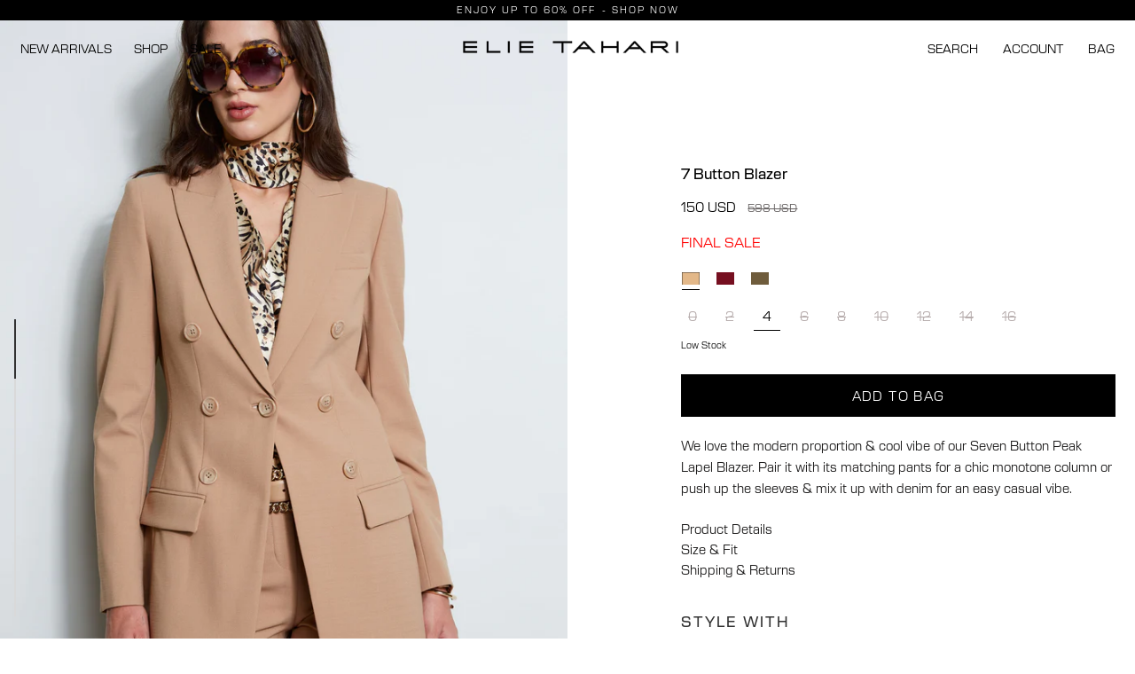

--- FILE ---
content_type: text/html; charset=utf-8
request_url: https://www.elietahari.com/products/7-button-blazer-e9011103-camel
body_size: 86769
content:
<!doctype html>

<html class="no-js" lang="en">
  <head>
     <!-- Google Consent Mode V2 Consentmo -->
<script>
  window.consentmo_gcm_initial_state = "";
  window.consentmo_gcm_state = "0";
  window.consentmo_gcm_security_storage = "strict";
  window.consentmo_gcm_ad_storage = "marketing";
  window.consentmo_gcm_analytics_storage = "analytics";
  window.consentmo_gcm_functionality_storage = "functionality";
  window.consentmo_gcm_personalization_storage = "functionality";
  window.consentmo_gcm_ads_data_redaction = "true";
  window.consentmo_gcm_url_passthrough = "false";
  window.consentmo_gcm_data_layer_name = "dataLayer";
  
  // Google Consent Mode V2 integration script from Consentmo GDPR
  window.isenseRules = {};
  window.isenseRules.gcm = {
      gcmVersion: 2,
      integrationVersion: 3,
      customChanges: false,
      consentUpdated: false,
      initialState: 7,
      isCustomizationEnabled: false,
      adsDataRedaction: true,
      urlPassthrough: false,
      dataLayer: 'dataLayer',
      categories: { ad_personalization: "marketing", ad_storage: "marketing", ad_user_data: "marketing", analytics_storage: "analytics", functionality_storage: "functionality", personalization_storage: "functionality", security_storage: "strict"},
      storage: { ad_personalization: "false", ad_storage: "false", ad_user_data: "false", analytics_storage: "false", functionality_storage: "false", personalization_storage: "false", security_storage: "false", wait_for_update: 2000 }
  };
  if(window.consentmo_gcm_state !== null && window.consentmo_gcm_state !== "" && window.consentmo_gcm_state !== "0") {
    window.isenseRules.gcm.isCustomizationEnabled = true;
    window.isenseRules.gcm.initialState = window.consentmo_gcm_initial_state === null || window.consentmo_gcm_initial_state.trim() === "" ? window.isenseRules.gcm.initialState : window.consentmo_gcm_initial_state;
    window.isenseRules.gcm.categories.ad_storage = window.consentmo_gcm_ad_storage === null || window.consentmo_gcm_ad_storage.trim() === "" ? window.isenseRules.gcm.categories.ad_storage : window.consentmo_gcm_ad_storage;
    window.isenseRules.gcm.categories.ad_user_data = window.consentmo_gcm_ad_storage === null || window.consentmo_gcm_ad_storage.trim() === "" ? window.isenseRules.gcm.categories.ad_user_data : window.consentmo_gcm_ad_storage;
    window.isenseRules.gcm.categories.ad_personalization = window.consentmo_gcm_ad_storage === null || window.consentmo_gcm_ad_storage.trim() === "" ? window.isenseRules.gcm.categories.ad_personalization : window.consentmo_gcm_ad_storage;
    window.isenseRules.gcm.categories.analytics_storage = window.consentmo_gcm_analytics_storage === null || window.consentmo_gcm_analytics_storage.trim() === "" ? window.isenseRules.gcm.categories.analytics_storage : window.consentmo_gcm_analytics_storage;
    window.isenseRules.gcm.categories.functionality_storage = window.consentmo_gcm_functionality_storage === null || window.consentmo_gcm_functionality_storage.trim() === "" ? window.isenseRules.gcm.categories.functionality_storage : window.consentmo_gcm_functionality_storage;
    window.isenseRules.gcm.categories.personalization_storage = window.consentmo_gcm_personalization_storage === null || window.consentmo_gcm_personalization_storage.trim() === "" ? window.isenseRules.gcm.categories.personalization_storage : window.consentmo_gcm_personalization_storage;
    window.isenseRules.gcm.categories.security_storage = window.consentmo_gcm_security_storage === null || window.consentmo_gcm_security_storage.trim() === "" ? window.isenseRules.gcm.categories.security_storage : window.consentmo_gcm_security_storage;
    window.isenseRules.gcm.urlPassthrough = window.consentmo_gcm_url_passthrough === null || window.consentmo_gcm_url_passthrough.trim() === "" ? window.isenseRules.gcm.urlPassthrough : window.consentmo_gcm_url_passthrough;
    window.isenseRules.gcm.adsDataRedaction = window.consentmo_gcm_ads_data_redaction === null || window.consentmo_gcm_ads_data_redaction.trim() === "" ? window.isenseRules.gcm.adsDataRedaction : window.consentmo_gcm_ads_data_redaction;
    window.isenseRules.gcm.dataLayer = window.consentmo_gcm_data_layer_name === null || window.consentmo_gcm_data_layer_name.trim() === "" ? window.isenseRules.gcm.dataLayer : window.consentmo_gcm_data_layer_name;
  }
  window.isenseRules.initializeGcm = function (rules) {
    if(window.isenseRules.gcm.isCustomizationEnabled) {
      rules.initialState = window.isenseRules.gcm.initialState;
      rules.urlPassthrough = window.isenseRules.gcm.urlPassthrough === true || window.isenseRules.gcm.urlPassthrough === 'true';
      rules.adsDataRedaction = window.isenseRules.gcm.adsDataRedaction === true || window.isenseRules.gcm.adsDataRedaction === 'true';
    }
    
    let initialState = parseInt(rules.initialState);
    let marketingBlocked = initialState === 0 || initialState === 2 || initialState === 5 || initialState === 7;
    let analyticsBlocked = initialState === 0 || initialState === 3 || initialState === 6 || initialState === 7;
    let functionalityBlocked = initialState === 4 || initialState === 5 || initialState === 6 || initialState === 7;

    let gdprCache = localStorage.getItem('gdprCache') ? JSON.parse(localStorage.getItem('gdprCache')) : null;
    if (gdprCache && typeof gdprCache.updatedPreferences !== "undefined") {
      let updatedPreferences = gdprCache.updatedPreferences;
      marketingBlocked = parseInt(updatedPreferences.indexOf('marketing')) > -1;
      analyticsBlocked = parseInt(updatedPreferences.indexOf('analytics')) > -1;
      functionalityBlocked = parseInt(updatedPreferences.indexOf('functionality')) > -1;
    }

    Object.entries(rules.categories).forEach(category => {
      if(rules.storage.hasOwnProperty(category[0])) {
        switch(category[1]) {
          case 'strict':
            rules.storage[category[0]] = "granted";
            break;
          case 'marketing':
            rules.storage[category[0]] = marketingBlocked ? "denied" : "granted";
            break;
          case 'analytics':
            rules.storage[category[0]] = analyticsBlocked ? "denied" : "granted";
            break;
          case 'functionality':
            rules.storage[category[0]] = functionalityBlocked ? "denied" : "granted";
            break;
        }
      }
    });
    rules.consentUpdated = true;
    isenseRules.gcm = rules;
  }

  // Google Consent Mode - initialization start
  window.isenseRules.initializeGcm({
    ...window.isenseRules.gcm,
    adsDataRedaction: true,
    urlPassthrough: false,
    initialState: 7
  });

  /*
  * initialState acceptable values:
  * 0 - Set both ad_storage and analytics_storage to denied
  * 1 - Set all categories to granted
  * 2 - Set only ad_storage to denied
  * 3 - Set only analytics_storage to denied
  * 4 - Set only functionality_storage to denied
  * 5 - Set both ad_storage and functionality_storage to denied
  * 6 - Set both analytics_storage and functionality_storage to denied
  * 7 - Set all categories to denied
  */

  window[window.isenseRules.gcm.dataLayer] = window[window.isenseRules.gcm.dataLayer] || [];
  function gtag() { window[window.isenseRules.gcm.dataLayer].push(arguments); }
  gtag("consent", "default", isenseRules.gcm.storage);
  isenseRules.gcm.adsDataRedaction && gtag("set", "ads_data_redaction", isenseRules.gcm.adsDataRedaction);
  isenseRules.gcm.urlPassthrough && gtag("set", "url_passthrough", isenseRules.gcm.urlPassthrough);
</script>
    <script>
    
    
    
    
    var gsf_conversion_data = {page_type : 'product', event : 'view_item', data : {product_data : [{variant_id : 41235612696713, product_id : 7190335619209, name : "7 Button Blazer", price : "150.00", currency : "USD", sku : "E9011103-801439066564", brand : "Elie Tahari", variant : "CAMEL / 4", category : "Jackets", quantity : "2" }], total_price : "150.00", shop_currency : "USD"}};
    
</script>
    
    <meta name="facebook-domain-verification" content="bys8j3qodafymm5yxixmi3hkfm8zgx" />
    <meta charset="utf-8">
    <meta http-equiv="X-UA-Compatible" content="IE=edge,chrome=1">
    <meta name="viewport" content="width=device-width, initial-scale=1.0, height=device-height, maximum-scale=1, user-scalable=no">
    <meta name="google-site-verification" content="tu1q6T1MI77rXrWkZ-4XZfJPa5PI62WbOGmh-q2ry9U">
    <meta name="theme-color" content="">
<script>(function(w,d,t,r,u){var f,n,i;w[u]=w[u]||[],f=function(){var o={ti:"17536802", enableAutoSpaTracking: true};o.q=w[u],w[u]=new UET(o),w[u].push("pageLoad")},n=d.createElement(t),n.src=r,n.async=1,n.onload=n.onreadystatechange=function(){var s=this.readyState;s&&s!=="loaded"&&s!=="complete"||(f(),n.onload=n.onreadystatechange=null)},i=d.getElementsByTagName(t)[0],i.parentNode.insertBefore(n,i)})(window,document,"script","//bat.bing.com/bat.js","uetq");</script>
    <link rel="stylesheet" href="https://use.typekit.net/wmx4wbb.css">
    <!-- Google Tag Manager -->
<script>(function(w,d,s,l,i){w[l]=w[l]||[];w[l].push({'gtm.start':
new Date().getTime(),event:'gtm.js'});var f=d.getElementsByTagName(s)[0],
j=d.createElement(s),dl=l!='dataLayer'?'&l='+l:'';j.async=true;j.src=
'https://www.googletagmanager.com/gtm.js?id='+i+dl;f.parentNode.insertBefore(j,f);
})(window,document,'script','dataLayer','GTM-NZ499HTS');</script>
<!-- End Google Tag Manager -->
    <title>
      7 Button Blazer
      
      
       &ndash; Elie Tahari
    </title><meta name="description" content="We love the modern proportion &amp; cool vibe of our Seven Button Peak Lapel Blazer. Elie Tahari Exclusive Seven Button Peak Lapel Blazer"><link rel="canonical" href="https://www.elietahari.com/products/7-button-blazer-e9011103-camel"><link rel="shortcut icon" href="//www.elietahari.com/cdn/shop/files/android-icon-192x192_96x.png?v=1614292712" type="image/png"><meta property="og:type" content="product">
  <meta property="og:title" content="7 Button Blazer"><meta property="og:image" content="http://www.elietahari.com/cdn/shop/files/E903T503_BARK_E9011103_CAMEL_E9011203_CAMEL_1Hero_612_1024x.jpg?v=1757421320">
    <meta property="og:image:secure_url" content="https://www.elietahari.com/cdn/shop/files/E903T503_BARK_E9011103_CAMEL_E9011203_CAMEL_1Hero_612_1024x.jpg?v=1757421320"><meta property="og:image" content="http://www.elietahari.com/cdn/shop/files/CAMEL_BLAZER_WINTER_SAFARI_E9011103_E802P203_E903T503_1402_1024x.jpg?v=1757421320">
    <meta property="og:image:secure_url" content="https://www.elietahari.com/cdn/shop/files/CAMEL_BLAZER_WINTER_SAFARI_E9011103_E802P203_E903T503_1402_1024x.jpg?v=1757421320"><meta property="og:image" content="http://www.elietahari.com/cdn/shop/files/E903T503_BARK_E9011103_CAMEL_E9011203_CAMEL_1Hero_592_e4361e25-e3c6-4cc2-baa6-375fbf725249_1024x.jpg?v=1757421320">
    <meta property="og:image:secure_url" content="https://www.elietahari.com/cdn/shop/files/E903T503_BARK_E9011103_CAMEL_E9011203_CAMEL_1Hero_592_e4361e25-e3c6-4cc2-baa6-375fbf725249_1024x.jpg?v=1757421320"><meta property="product:price:amount" content="150.00">
  <meta property="product:price:currency" content="USD"><meta property="og:description" content="We love the modern proportion &amp; cool vibe of our Seven Button Peak Lapel Blazer. Elie Tahari Exclusive Seven Button Peak Lapel Blazer"><meta property="og:url" content="https://www.elietahari.com/products/7-button-blazer-e9011103-camel">
<meta property="og:site_name" content="Elie Tahari"><meta name="twitter:card" content="summary"><meta name="twitter:title" content="7 Button Blazer">
  <meta name="twitter:description" content="We love the modern proportion &amp;amp; cool vibe of our Seven Button Peak Lapel Blazer. Pair it with its matching pants for a chic monotone column or push up the sleeves &amp;amp; mix it up with denim for an easy casual vibe.

Elie Tahari Exclusive
Seven Button Peak Lapel Blazer
71% Polyester, 21% Viscose, 8% Elastane
Runs true to size
Model is 5&#39;9&quot; and wearing size 2
Length From Shoulder to Hem: Front 28.63&quot;L ; Sleeve 32.63&quot;L (approx. length for size 6)
Dry Clean Only
Imported
Style #: E9011103
">
  <meta name="twitter:image" content="https://www.elietahari.com/cdn/shop/files/E903T503_BARK_E9011103_CAMEL_E9011203_CAMEL_1Hero_612_600x600_crop_center.jpg?v=1757421320">
    
     

   

    <script>window.performance && window.performance.mark && window.performance.mark('shopify.content_for_header.start');</script><meta id="shopify-digital-wallet" name="shopify-digital-wallet" content="/35089973385/digital_wallets/dialog">
<meta name="shopify-checkout-api-token" content="4a33a54997325bc8fe3371a3e41d9bde">
<meta id="in-context-paypal-metadata" data-shop-id="35089973385" data-venmo-supported="true" data-environment="production" data-locale="en_US" data-paypal-v4="true" data-currency="USD">
<link rel="alternate" type="application/json+oembed" href="https://www.elietahari.com/products/7-button-blazer-e9011103-camel.oembed">
<script async="async" src="/checkouts/internal/preloads.js?locale=en-US"></script>
<link rel="preconnect" href="https://shop.app" crossorigin="anonymous">
<script async="async" src="https://shop.app/checkouts/internal/preloads.js?locale=en-US&shop_id=35089973385" crossorigin="anonymous"></script>
<script id="apple-pay-shop-capabilities" type="application/json">{"shopId":35089973385,"countryCode":"US","currencyCode":"USD","merchantCapabilities":["supports3DS"],"merchantId":"gid:\/\/shopify\/Shop\/35089973385","merchantName":"Elie Tahari","requiredBillingContactFields":["postalAddress","email"],"requiredShippingContactFields":["postalAddress","email"],"shippingType":"shipping","supportedNetworks":["visa","masterCard","amex","discover","elo","jcb"],"total":{"type":"pending","label":"Elie Tahari","amount":"1.00"},"shopifyPaymentsEnabled":true,"supportsSubscriptions":true}</script>
<script id="shopify-features" type="application/json">{"accessToken":"4a33a54997325bc8fe3371a3e41d9bde","betas":["rich-media-storefront-analytics"],"domain":"www.elietahari.com","predictiveSearch":true,"shopId":35089973385,"locale":"en"}</script>
<script>var Shopify = Shopify || {};
Shopify.shop = "elie-tahari.myshopify.com";
Shopify.locale = "en";
Shopify.currency = {"active":"USD","rate":"1.0"};
Shopify.country = "US";
Shopify.theme = {"name":"Jan Lunch - 2026","id":150458925193,"schema_name":"Prestige","schema_version":"4.7.0","theme_store_id":855,"role":"main"};
Shopify.theme.handle = "null";
Shopify.theme.style = {"id":null,"handle":null};
Shopify.cdnHost = "www.elietahari.com/cdn";
Shopify.routes = Shopify.routes || {};
Shopify.routes.root = "/";</script>
<script type="module">!function(o){(o.Shopify=o.Shopify||{}).modules=!0}(window);</script>
<script>!function(o){function n(){var o=[];function n(){o.push(Array.prototype.slice.apply(arguments))}return n.q=o,n}var t=o.Shopify=o.Shopify||{};t.loadFeatures=n(),t.autoloadFeatures=n()}(window);</script>
<script>
  window.ShopifyPay = window.ShopifyPay || {};
  window.ShopifyPay.apiHost = "shop.app\/pay";
  window.ShopifyPay.redirectState = null;
</script>
<script id="shop-js-analytics" type="application/json">{"pageType":"product"}</script>
<script defer="defer" async type="module" src="//www.elietahari.com/cdn/shopifycloud/shop-js/modules/v2/client.init-shop-cart-sync_BN7fPSNr.en.esm.js"></script>
<script defer="defer" async type="module" src="//www.elietahari.com/cdn/shopifycloud/shop-js/modules/v2/chunk.common_Cbph3Kss.esm.js"></script>
<script defer="defer" async type="module" src="//www.elietahari.com/cdn/shopifycloud/shop-js/modules/v2/chunk.modal_DKumMAJ1.esm.js"></script>
<script type="module">
  await import("//www.elietahari.com/cdn/shopifycloud/shop-js/modules/v2/client.init-shop-cart-sync_BN7fPSNr.en.esm.js");
await import("//www.elietahari.com/cdn/shopifycloud/shop-js/modules/v2/chunk.common_Cbph3Kss.esm.js");
await import("//www.elietahari.com/cdn/shopifycloud/shop-js/modules/v2/chunk.modal_DKumMAJ1.esm.js");

  window.Shopify.SignInWithShop?.initShopCartSync?.({"fedCMEnabled":true,"windoidEnabled":true});

</script>
<script defer="defer" async type="module" src="//www.elietahari.com/cdn/shopifycloud/shop-js/modules/v2/client.payment-terms_BxzfvcZJ.en.esm.js"></script>
<script defer="defer" async type="module" src="//www.elietahari.com/cdn/shopifycloud/shop-js/modules/v2/chunk.common_Cbph3Kss.esm.js"></script>
<script defer="defer" async type="module" src="//www.elietahari.com/cdn/shopifycloud/shop-js/modules/v2/chunk.modal_DKumMAJ1.esm.js"></script>
<script type="module">
  await import("//www.elietahari.com/cdn/shopifycloud/shop-js/modules/v2/client.payment-terms_BxzfvcZJ.en.esm.js");
await import("//www.elietahari.com/cdn/shopifycloud/shop-js/modules/v2/chunk.common_Cbph3Kss.esm.js");
await import("//www.elietahari.com/cdn/shopifycloud/shop-js/modules/v2/chunk.modal_DKumMAJ1.esm.js");

  
</script>
<script>
  window.Shopify = window.Shopify || {};
  if (!window.Shopify.featureAssets) window.Shopify.featureAssets = {};
  window.Shopify.featureAssets['shop-js'] = {"shop-cart-sync":["modules/v2/client.shop-cart-sync_CJVUk8Jm.en.esm.js","modules/v2/chunk.common_Cbph3Kss.esm.js","modules/v2/chunk.modal_DKumMAJ1.esm.js"],"init-fed-cm":["modules/v2/client.init-fed-cm_7Fvt41F4.en.esm.js","modules/v2/chunk.common_Cbph3Kss.esm.js","modules/v2/chunk.modal_DKumMAJ1.esm.js"],"init-shop-email-lookup-coordinator":["modules/v2/client.init-shop-email-lookup-coordinator_Cc088_bR.en.esm.js","modules/v2/chunk.common_Cbph3Kss.esm.js","modules/v2/chunk.modal_DKumMAJ1.esm.js"],"init-windoid":["modules/v2/client.init-windoid_hPopwJRj.en.esm.js","modules/v2/chunk.common_Cbph3Kss.esm.js","modules/v2/chunk.modal_DKumMAJ1.esm.js"],"shop-button":["modules/v2/client.shop-button_B0jaPSNF.en.esm.js","modules/v2/chunk.common_Cbph3Kss.esm.js","modules/v2/chunk.modal_DKumMAJ1.esm.js"],"shop-cash-offers":["modules/v2/client.shop-cash-offers_DPIskqss.en.esm.js","modules/v2/chunk.common_Cbph3Kss.esm.js","modules/v2/chunk.modal_DKumMAJ1.esm.js"],"shop-toast-manager":["modules/v2/client.shop-toast-manager_CK7RT69O.en.esm.js","modules/v2/chunk.common_Cbph3Kss.esm.js","modules/v2/chunk.modal_DKumMAJ1.esm.js"],"init-shop-cart-sync":["modules/v2/client.init-shop-cart-sync_BN7fPSNr.en.esm.js","modules/v2/chunk.common_Cbph3Kss.esm.js","modules/v2/chunk.modal_DKumMAJ1.esm.js"],"init-customer-accounts-sign-up":["modules/v2/client.init-customer-accounts-sign-up_CfPf4CXf.en.esm.js","modules/v2/client.shop-login-button_DeIztwXF.en.esm.js","modules/v2/chunk.common_Cbph3Kss.esm.js","modules/v2/chunk.modal_DKumMAJ1.esm.js"],"pay-button":["modules/v2/client.pay-button_CgIwFSYN.en.esm.js","modules/v2/chunk.common_Cbph3Kss.esm.js","modules/v2/chunk.modal_DKumMAJ1.esm.js"],"init-customer-accounts":["modules/v2/client.init-customer-accounts_DQ3x16JI.en.esm.js","modules/v2/client.shop-login-button_DeIztwXF.en.esm.js","modules/v2/chunk.common_Cbph3Kss.esm.js","modules/v2/chunk.modal_DKumMAJ1.esm.js"],"avatar":["modules/v2/client.avatar_BTnouDA3.en.esm.js"],"init-shop-for-new-customer-accounts":["modules/v2/client.init-shop-for-new-customer-accounts_CsZy_esa.en.esm.js","modules/v2/client.shop-login-button_DeIztwXF.en.esm.js","modules/v2/chunk.common_Cbph3Kss.esm.js","modules/v2/chunk.modal_DKumMAJ1.esm.js"],"shop-follow-button":["modules/v2/client.shop-follow-button_BRMJjgGd.en.esm.js","modules/v2/chunk.common_Cbph3Kss.esm.js","modules/v2/chunk.modal_DKumMAJ1.esm.js"],"checkout-modal":["modules/v2/client.checkout-modal_B9Drz_yf.en.esm.js","modules/v2/chunk.common_Cbph3Kss.esm.js","modules/v2/chunk.modal_DKumMAJ1.esm.js"],"shop-login-button":["modules/v2/client.shop-login-button_DeIztwXF.en.esm.js","modules/v2/chunk.common_Cbph3Kss.esm.js","modules/v2/chunk.modal_DKumMAJ1.esm.js"],"lead-capture":["modules/v2/client.lead-capture_DXYzFM3R.en.esm.js","modules/v2/chunk.common_Cbph3Kss.esm.js","modules/v2/chunk.modal_DKumMAJ1.esm.js"],"shop-login":["modules/v2/client.shop-login_CA5pJqmO.en.esm.js","modules/v2/chunk.common_Cbph3Kss.esm.js","modules/v2/chunk.modal_DKumMAJ1.esm.js"],"payment-terms":["modules/v2/client.payment-terms_BxzfvcZJ.en.esm.js","modules/v2/chunk.common_Cbph3Kss.esm.js","modules/v2/chunk.modal_DKumMAJ1.esm.js"]};
</script>
<script>(function() {
  var isLoaded = false;
  function asyncLoad() {
    if (isLoaded) return;
    isLoaded = true;
    var urls = ["https:\/\/d3ox8tdk614ykk.cloudfront.net\/client_script_min.js?shop=elie-tahari.myshopify.com","https:\/\/static.returngo.ai\/master.returngo.ai\/returngo.min.js?shop=elie-tahari.myshopify.com","https:\/\/config.gorgias.chat\/bundle-loader\/01GYCCB7Z8FJ0N9454J18P51D3?source=shopify1click\u0026shop=elie-tahari.myshopify.com","\/\/cdn.shopify.com\/proxy\/e2e2c97c810bfbe16f392543b33e2e7604c2abb2bc9f1111b9c32c7b0203d0a8\/cdn.nfcube.com\/instafeed-e73ec339f3306ca050144ab6e624503e.js?shop=elie-tahari.myshopify.com\u0026sp-cache-control=cHVibGljLCBtYXgtYWdlPTkwMA","https:\/\/container.pepperjam.com\/2536558324.js?shop=elie-tahari.myshopify.com","https:\/\/public.9gtb.com\/loader.js?g_cvt_id=2ca5442c-fde0-4fea-9fab-94cfd6488061\u0026shop=elie-tahari.myshopify.com"];
    for (var i = 0; i < urls.length; i++) {
      var s = document.createElement('script');
      s.type = 'text/javascript';
      s.async = true;
      s.src = urls[i];
      var x = document.getElementsByTagName('script')[0];
      x.parentNode.insertBefore(s, x);
    }
  };
  if(window.attachEvent) {
    window.attachEvent('onload', asyncLoad);
  } else {
    window.addEventListener('load', asyncLoad, false);
  }
})();</script>
<script id="__st">var __st={"a":35089973385,"offset":-18000,"reqid":"4c0ef2ff-e037-4739-9443-a0c5cb2385be-1769906072","pageurl":"www.elietahari.com\/products\/7-button-blazer-e9011103-camel","u":"e74ed10dedc1","p":"product","rtyp":"product","rid":7190335619209};</script>
<script>window.ShopifyPaypalV4VisibilityTracking = true;</script>
<script id="captcha-bootstrap">!function(){'use strict';const t='contact',e='account',n='new_comment',o=[[t,t],['blogs',n],['comments',n],[t,'customer']],c=[[e,'customer_login'],[e,'guest_login'],[e,'recover_customer_password'],[e,'create_customer']],r=t=>t.map((([t,e])=>`form[action*='/${t}']:not([data-nocaptcha='true']) input[name='form_type'][value='${e}']`)).join(','),a=t=>()=>t?[...document.querySelectorAll(t)].map((t=>t.form)):[];function s(){const t=[...o],e=r(t);return a(e)}const i='password',u='form_key',d=['recaptcha-v3-token','g-recaptcha-response','h-captcha-response',i],f=()=>{try{return window.sessionStorage}catch{return}},m='__shopify_v',_=t=>t.elements[u];function p(t,e,n=!1){try{const o=window.sessionStorage,c=JSON.parse(o.getItem(e)),{data:r}=function(t){const{data:e,action:n}=t;return t[m]||n?{data:e,action:n}:{data:t,action:n}}(c);for(const[e,n]of Object.entries(r))t.elements[e]&&(t.elements[e].value=n);n&&o.removeItem(e)}catch(o){console.error('form repopulation failed',{error:o})}}const l='form_type',E='cptcha';function T(t){t.dataset[E]=!0}const w=window,h=w.document,L='Shopify',v='ce_forms',y='captcha';let A=!1;((t,e)=>{const n=(g='f06e6c50-85a8-45c8-87d0-21a2b65856fe',I='https://cdn.shopify.com/shopifycloud/storefront-forms-hcaptcha/ce_storefront_forms_captcha_hcaptcha.v1.5.2.iife.js',D={infoText:'Protected by hCaptcha',privacyText:'Privacy',termsText:'Terms'},(t,e,n)=>{const o=w[L][v],c=o.bindForm;if(c)return c(t,g,e,D).then(n);var r;o.q.push([[t,g,e,D],n]),r=I,A||(h.body.append(Object.assign(h.createElement('script'),{id:'captcha-provider',async:!0,src:r})),A=!0)});var g,I,D;w[L]=w[L]||{},w[L][v]=w[L][v]||{},w[L][v].q=[],w[L][y]=w[L][y]||{},w[L][y].protect=function(t,e){n(t,void 0,e),T(t)},Object.freeze(w[L][y]),function(t,e,n,w,h,L){const[v,y,A,g]=function(t,e,n){const i=e?o:[],u=t?c:[],d=[...i,...u],f=r(d),m=r(i),_=r(d.filter((([t,e])=>n.includes(e))));return[a(f),a(m),a(_),s()]}(w,h,L),I=t=>{const e=t.target;return e instanceof HTMLFormElement?e:e&&e.form},D=t=>v().includes(t);t.addEventListener('submit',(t=>{const e=I(t);if(!e)return;const n=D(e)&&!e.dataset.hcaptchaBound&&!e.dataset.recaptchaBound,o=_(e),c=g().includes(e)&&(!o||!o.value);(n||c)&&t.preventDefault(),c&&!n&&(function(t){try{if(!f())return;!function(t){const e=f();if(!e)return;const n=_(t);if(!n)return;const o=n.value;o&&e.removeItem(o)}(t);const e=Array.from(Array(32),(()=>Math.random().toString(36)[2])).join('');!function(t,e){_(t)||t.append(Object.assign(document.createElement('input'),{type:'hidden',name:u})),t.elements[u].value=e}(t,e),function(t,e){const n=f();if(!n)return;const o=[...t.querySelectorAll(`input[type='${i}']`)].map((({name:t})=>t)),c=[...d,...o],r={};for(const[a,s]of new FormData(t).entries())c.includes(a)||(r[a]=s);n.setItem(e,JSON.stringify({[m]:1,action:t.action,data:r}))}(t,e)}catch(e){console.error('failed to persist form',e)}}(e),e.submit())}));const S=(t,e)=>{t&&!t.dataset[E]&&(n(t,e.some((e=>e===t))),T(t))};for(const o of['focusin','change'])t.addEventListener(o,(t=>{const e=I(t);D(e)&&S(e,y())}));const B=e.get('form_key'),M=e.get(l),P=B&&M;t.addEventListener('DOMContentLoaded',(()=>{const t=y();if(P)for(const e of t)e.elements[l].value===M&&p(e,B);[...new Set([...A(),...v().filter((t=>'true'===t.dataset.shopifyCaptcha))])].forEach((e=>S(e,t)))}))}(h,new URLSearchParams(w.location.search),n,t,e,['guest_login'])})(!0,!0)}();</script>
<script integrity="sha256-4kQ18oKyAcykRKYeNunJcIwy7WH5gtpwJnB7kiuLZ1E=" data-source-attribution="shopify.loadfeatures" defer="defer" src="//www.elietahari.com/cdn/shopifycloud/storefront/assets/storefront/load_feature-a0a9edcb.js" crossorigin="anonymous"></script>
<script crossorigin="anonymous" defer="defer" src="//www.elietahari.com/cdn/shopifycloud/storefront/assets/shopify_pay/storefront-65b4c6d7.js?v=20250812"></script>
<script data-source-attribution="shopify.dynamic_checkout.dynamic.init">var Shopify=Shopify||{};Shopify.PaymentButton=Shopify.PaymentButton||{isStorefrontPortableWallets:!0,init:function(){window.Shopify.PaymentButton.init=function(){};var t=document.createElement("script");t.src="https://www.elietahari.com/cdn/shopifycloud/portable-wallets/latest/portable-wallets.en.js",t.type="module",document.head.appendChild(t)}};
</script>
<script data-source-attribution="shopify.dynamic_checkout.buyer_consent">
  function portableWalletsHideBuyerConsent(e){var t=document.getElementById("shopify-buyer-consent"),n=document.getElementById("shopify-subscription-policy-button");t&&n&&(t.classList.add("hidden"),t.setAttribute("aria-hidden","true"),n.removeEventListener("click",e))}function portableWalletsShowBuyerConsent(e){var t=document.getElementById("shopify-buyer-consent"),n=document.getElementById("shopify-subscription-policy-button");t&&n&&(t.classList.remove("hidden"),t.removeAttribute("aria-hidden"),n.addEventListener("click",e))}window.Shopify?.PaymentButton&&(window.Shopify.PaymentButton.hideBuyerConsent=portableWalletsHideBuyerConsent,window.Shopify.PaymentButton.showBuyerConsent=portableWalletsShowBuyerConsent);
</script>
<script>
  function portableWalletsCleanup(e){e&&e.src&&console.error("Failed to load portable wallets script "+e.src);var t=document.querySelectorAll("shopify-accelerated-checkout .shopify-payment-button__skeleton, shopify-accelerated-checkout-cart .wallet-cart-button__skeleton"),e=document.getElementById("shopify-buyer-consent");for(let e=0;e<t.length;e++)t[e].remove();e&&e.remove()}function portableWalletsNotLoadedAsModule(e){e instanceof ErrorEvent&&"string"==typeof e.message&&e.message.includes("import.meta")&&"string"==typeof e.filename&&e.filename.includes("portable-wallets")&&(window.removeEventListener("error",portableWalletsNotLoadedAsModule),window.Shopify.PaymentButton.failedToLoad=e,"loading"===document.readyState?document.addEventListener("DOMContentLoaded",window.Shopify.PaymentButton.init):window.Shopify.PaymentButton.init())}window.addEventListener("error",portableWalletsNotLoadedAsModule);
</script>

<script type="module" src="https://www.elietahari.com/cdn/shopifycloud/portable-wallets/latest/portable-wallets.en.js" onError="portableWalletsCleanup(this)" crossorigin="anonymous"></script>
<script nomodule>
  document.addEventListener("DOMContentLoaded", portableWalletsCleanup);
</script>

<link id="shopify-accelerated-checkout-styles" rel="stylesheet" media="screen" href="https://www.elietahari.com/cdn/shopifycloud/portable-wallets/latest/accelerated-checkout-backwards-compat.css" crossorigin="anonymous">
<style id="shopify-accelerated-checkout-cart">
        #shopify-buyer-consent {
  margin-top: 1em;
  display: inline-block;
  width: 100%;
}

#shopify-buyer-consent.hidden {
  display: none;
}

#shopify-subscription-policy-button {
  background: none;
  border: none;
  padding: 0;
  text-decoration: underline;
  font-size: inherit;
  cursor: pointer;
}

#shopify-subscription-policy-button::before {
  box-shadow: none;
}

      </style>

<script>window.performance && window.performance.mark && window.performance.mark('shopify.content_for_header.end');</script>





    <!-- CORE THEME CSS (keep render-blocking) -->
<link rel="stylesheet" href="//www.elietahari.com/cdn/shop/t/376/assets/theme.scss.css?v=125947841814855363291769684157">

<!-- CUSTOM CSS (usually small → ok to keep blocking) -->
<link rel="stylesheet" href="//www.elietahari.com/cdn/shop/t/376/assets/theme-custom.css?v=119701777115169349461769785603">

<!-- NON-CRITICAL CSS (preload + async load) -->
<link
  rel="preload"
  href="//www.elietahari.com/cdn/shop/t/376/assets/slick.css?v=98340474046176884051768841618"
  as="style"
  onload="this.onload=null;this.rel='stylesheet'"
>
<noscript>
  <link rel="stylesheet" href="//www.elietahari.com/cdn/shop/t/376/assets/slick.css?v=98340474046176884051768841618">
</noscript>

<link
  rel="preload"
  href="//www.elietahari.com/cdn/shop/t/376/assets/slick-theme.css?v=173405446696032157471768841618"
  as="style"
  onload="this.onload=null;this.rel='stylesheet'"
>
<noscript>
  <link rel="stylesheet" href="//www.elietahari.com/cdn/shop/t/376/assets/slick-theme.css?v=173405446696032157471768841618">
</noscript>




    
      <style>
        body {
          -ms-overflow-style: none;  /* IE and Edge */
          scrollbar-width: 0;     /* Firefox */
        }
        body::-webkit-scrollbar {
          display: none;             /* Chrome, Safari, Opera */
        }
      </style>
    
    <script>
      // This allows to expose several variables to the global scope, to be used in scripts
      window.theme = {
        pageType: "product",
        moneyFormat: "${{amount}}",
        moneyWithCurrencyFormat: "${{amount}} USD",
        productImageSize: "natural",
        searchMode: "product",
        showPageTransition: true,
        showElementStaggering: true,
        showImageZooming: false
      };

      window.routes = {
        rootUrl: "\/",
        cartUrl: "\/cart",
        cartAddUrl: "\/cart\/add",
        cartChangeUrl: "\/cart\/change",
        searchUrl: "\/search",
        productRecommendationsUrl: "\/recommendations\/products"
      };

      window.languages = {
        cartAddNote: "Add Order Note",
        cartEditNote: "Edit Order Note",
        productImageLoadingError: "This image could not be loaded. Please try to reload the page.",
        productFormAddToCart: "Add to bag",
        productFormUnavailable: "Unavailable",
        productFormSoldOut: "Sold Out",
        shippingEstimatorOneResult: "1 option available:",
        shippingEstimatorMoreResults: "{{count}} options available:",
        shippingEstimatorNoResults: "No shipping could be found"
      };

      window.lazySizesConfig = {
        loadHidden: false,
        hFac: 0.5,
        expFactor: 2,
        ricTimeout: 150,
        lazyClass: 'Image--lazyLoad',
        loadingClass: 'Image--lazyLoading',
        loadedClass: 'Image--lazyLoaded'
      };

      document.documentElement.className = document.documentElement.className.replace('no-js', 'js');
      document.documentElement.style.setProperty('--window-height', window.innerHeight + 'px');

      // We do a quick detection of some features (we could use Modernizr but for so little...)
      (function() {
        document.documentElement.className += ((window.CSS && window.CSS.supports('(position: sticky) or (position: -webkit-sticky)')) ? ' supports-sticky' : ' no-supports-sticky');
        document.documentElement.className += (window.matchMedia('(-moz-touch-enabled: 1), (hover: none)')).matches ? ' no-supports-hover' : ' supports-hover';
      }());
    </script>

    <script src="//www.elietahari.com/cdn/shop/t/376/assets/lazysizes.min.js?v=148931098884972567171768841618" async></script><script src="//www.elietahari.com/cdn/shop/t/376/assets/libs.min.js?v=26178543184394469741768841618" defer></script>
    <script src="//www.elietahari.com/cdn/shop/t/376/assets/theme.min.js?v=107254798251451921781768841618" defer></script>
    <script src="//www.elietahari.com/cdn/shop/t/376/assets/custom.js?v=32128601732081357141768841618" defer></script>
    <script src="//www.elietahari.com/cdn/shop/t/376/assets/product-item-boost-cart.js?v=94311383256684149771768841618" defer></script>

    <script>
      (function () {
        window.onpageshow = function() {
          if (window.theme.showPageTransition) {
            var pageTransition = document.querySelector('.PageTransition');

            if (pageTransition) {
              pageTransition.style.visibility = 'visible';
              pageTransition.style.opacity = '0';
            }
          }

          // When the page is loaded from the cache, we have to reload the cart content
          document.documentElement.dispatchEvent(new CustomEvent('cart:refresh', {
            bubbles: true
          }));
        };
      })();
    </script>

   

    <!-- begin-boost-pfs-filter-css -->
    <link href="//www.elietahari.com/cdn/shop/t/376/assets/boost-pfs.scss.css?v=107459470676628242741768842541" rel="stylesheet" type="text/css" media="all" />
<style data-id="boost-pfs-style" type="text/css">
      .boost-pfs-filter-option-title-text {color: rgba(0,0,0,1);font-weight: 400;}

     .boost-pfs-filter-tree-v .boost-pfs-filter-option-title-text:before {border-top-color: rgba(0,0,0,1);}
      .boost-pfs-filter-tree-v .boost-pfs-filter-option.boost-pfs-filter-option-collapsed .boost-pfs-filter-option-title-text:before {border-bottom-color: rgba(0,0,0,1);}
      .boost-pfs-filter-tree-h .boost-pfs-filter-option-title-heading:before {
        border-right-color: rgba(0,0,0,1);
        border-bottom-color: rgba(0,0,0,1);
      }

      .boost-pfs-filter-option-item > button,
      .boost-pfs-filter-tree-v .boost-pfs-filter-refine-by .boost-pfs-filter-refine-by-items .refine-by-item,
      .boost-pfs-filter-refine-by-wrapper-v .boost-pfs-filter-refine-by .boost-pfs-filter-refine-by-items .refine-by-item,
      .boost-pfs-filter-refine-by .boost-pfs-filter-option-title,
      .boost-pfs-filter-refine-by .boost-pfs-filter-refine-by-items .refine-by-item>a,
      .boost-pfs-filter-refine-by>span,
      .boost-pfs-filter-clear,
      .boost-pfs-filter-clear-all{color: rgba(0,0,0,1);}
      .boost-pfs-filter-refine-by .boost-pfs-filter-refine-by-items .refine-by-item .boost-pfs-filter-clear:before,
      .boost-pfs-filter-refine-by .boost-pfs-filter-refine-by-items .refine-by-item .boost-pfs-filter-clear:after {
        background: rgba(0,0,0,1);
      }

      .boost-pfs-filter-tree-mobile-button button,
      .boost-pfs-filter-top-sorting-mobile button {}
      .boost-pfs-filter-top-sorting-mobile button>span:after {}
    </style>
    <!-- end-boost-pfs-filter-css -->


    <script src="https://cdnjs.cloudflare.com/ajax/libs/jquery/3.2.1/jquery.min.js"></script>
    
      <script>
        console.log('USA');
      </script>
    

    
    <!--<script>
      console.log(window.location.pathname);
      window.addEventListener('DOMContentLoaded', function() {
    // Function to extract URL parameters
    function getUrlParameter(name) {
        name = name.replace(/[\[]/, '\\[').replace(/[\]]/, '\\]');
        var regex = new RegExp('[\\?&]' + name + '=([^&#]*)');
        var results = regex.exec(window.location.search);
        return results === null ? '' : decodeURIComponent(results[1].replace(/\+/g, ' '));
    }

    // Get the utm_source parameter
    var utmSource = getUrlParameter('utm_source');
    // Check if utm_source is 'google'
    if (utmSource.toLowerCase() === 'google') {
        // Discount code to apply
        var discountCode = 'FRIENDS25';
        // Capture the landing page path
        var landingPagePath = window.location.pathname;
      
        // Build the redirection URL with the captured landing page path
        var redirectURL = 'https://www.elietahari.com/discount/' + discountCode + '?redirect=' + encodeURIComponent(landingPagePath);
        // Redirect the user to the constructed URL
        window.location.href = redirectURL;
    }
});
    </script>-->


    <script>
var CRL8_SITENAME = 'elietahari-xh4bww'; !function(){var e=window.crl8=window.crl8||{},n=!1,i=[];e.ready=function(e){n?e():i.push(e)},e.pixel=e.pixel||function(){e.pixel.q.push(arguments)},e.pixel.q=e.pixel.q||[];var t=window.document,o=t.createElement("script"),c=e.debug||-1!==t.location.search.indexOf("crl8-debug=true")?"js":"min.js";o.async=!0,o.src=t.location.protocol+"//edge.curalate.com/sites/"+CRL8_SITENAME+"/site/latest/site."+c,o.onload=function(){n=!0,i.forEach(function(e){e()})};var r=t.getElementsByTagName("script")[0];r.parentNode.insertBefore(o,r.nextSibling)}();
</script>

    <script>
      window.theme = window.theme || {};
      window.theme.extra_discount_code = "";

      window.theme.promo_tag = ""
    </script>
    <script>
       !function(t,e,r,a,n,s){t.ClAnalyticsObject=a,t[a]=t[a]||[],t[a].endpoint="https://bzljqlx.elietahari.com/cl77834p05stfr/js",t[a].methods=["trackSubmit","trackClick","pageview","identify","track","trackConsent"],t[a].factory=function(e){return function(){var r=Array.prototype.slice.call(arguments);return r.unshift(e),t[a].push(r),t[a]}};for(var i=0;i<t[a].methods.length;i++){var o=t[a].methods[i];t[a][o]=t[a].factory(o)}n=e.createElement(r),s=e.getElementsByTagName(r)[0],n.async=1,n.crossOrigin="anonymous",n.onerror=function(){var d=e.createElement(r);d.async=1,d.crossOrigin="anonymous",d.type="text/javascript",t[a].endpoint="https://cdn.js.1p-data.com/cl77834p05stfr.js", d.src=t[a].endpoint,s.parentNode.insertBefore(d,s)},n.src=t[a].endpoint,s.parentNode.insertBefore(n,s)}(window,document,"script","_cl"),_cl.SNIPPET_VERSION="2.0.0";
    </script>
  <!-- BEGIN app block: shopify://apps/consentmo-gdpr/blocks/gdpr_cookie_consent/4fbe573f-a377-4fea-9801-3ee0858cae41 -->


<!-- END app block --><!-- BEGIN app block: shopify://apps/judge-me-reviews/blocks/judgeme_core/61ccd3b1-a9f2-4160-9fe9-4fec8413e5d8 --><!-- Start of Judge.me Core -->






<link rel="dns-prefetch" href="https://cdn2.judge.me/cdn/widget_frontend">
<link rel="dns-prefetch" href="https://cdn.judge.me">
<link rel="dns-prefetch" href="https://cdn1.judge.me">
<link rel="dns-prefetch" href="https://api.judge.me">

<script data-cfasync='false' class='jdgm-settings-script'>window.jdgmSettings={"pagination":5,"disable_web_reviews":false,"badge_no_review_text":"No reviews","badge_n_reviews_text":"{{ n }} review/reviews","badge_star_color":"#13378D","hide_badge_preview_if_no_reviews":true,"badge_hide_text":false,"enforce_center_preview_badge":false,"widget_title":"Customer Reviews","widget_open_form_text":"Write a review","widget_close_form_text":"Cancel review","widget_refresh_page_text":"Refresh page","widget_summary_text":"Based on {{ number_of_reviews }} review/reviews","widget_no_review_text":"Be the first to write a review","widget_name_field_text":"Display name","widget_verified_name_field_text":"Verified Name (public)","widget_name_placeholder_text":"Display name","widget_required_field_error_text":"This field is required.","widget_email_field_text":"Email address","widget_verified_email_field_text":"Verified Email (private, can not be edited)","widget_email_placeholder_text":"Your email address","widget_email_field_error_text":"Please enter a valid email address.","widget_rating_field_text":"Rating","widget_review_title_field_text":"Review Title","widget_review_title_placeholder_text":"Give your review a title","widget_review_body_field_text":"Review content","widget_review_body_placeholder_text":"Start writing here...","widget_pictures_field_text":"Picture/Video (optional)","widget_submit_review_text":"Submit Review","widget_submit_verified_review_text":"Submit Verified Review","widget_submit_success_msg_with_auto_publish":"Thank you! Please refresh the page in a few moments to see your review. You can remove or edit your review by logging into \u003ca href='https://judge.me/login' target='_blank' rel='nofollow noopener'\u003eJudge.me\u003c/a\u003e","widget_submit_success_msg_no_auto_publish":"Thank you! Your review will be published as soon as it is approved by the shop admin. You can remove or edit your review by logging into \u003ca href='https://judge.me/login' target='_blank' rel='nofollow noopener'\u003eJudge.me\u003c/a\u003e","widget_show_default_reviews_out_of_total_text":"Showing {{ n_reviews_shown }} out of {{ n_reviews }} reviews.","widget_show_all_link_text":"Show all","widget_show_less_link_text":"Show less","widget_author_said_text":"{{ reviewer_name }} said:","widget_days_text":"{{ n }} days ago","widget_weeks_text":"{{ n }} week/weeks ago","widget_months_text":"{{ n }} month/months ago","widget_years_text":"{{ n }} year/years ago","widget_yesterday_text":"Yesterday","widget_today_text":"Today","widget_replied_text":"\u003e\u003e {{ shop_name }} replied:","widget_read_more_text":"Read more","widget_reviewer_name_as_initial":"","widget_rating_filter_color":"#fbcd0a","widget_rating_filter_see_all_text":"See all reviews","widget_sorting_most_recent_text":"Most Recent","widget_sorting_highest_rating_text":"Highest Rating","widget_sorting_lowest_rating_text":"Lowest Rating","widget_sorting_with_pictures_text":"Only Pictures","widget_sorting_most_helpful_text":"Most Helpful","widget_open_question_form_text":"Ask a question","widget_reviews_subtab_text":"Reviews","widget_questions_subtab_text":"Questions","widget_question_label_text":"Question","widget_answer_label_text":"Answer","widget_question_placeholder_text":"Write your question here","widget_submit_question_text":"Submit Question","widget_question_submit_success_text":"Thank you for your question! We will notify you once it gets answered.","widget_star_color":"#13378D","verified_badge_text":"Verified","verified_badge_bg_color":"","verified_badge_text_color":"","verified_badge_placement":"left-of-reviewer-name","widget_review_max_height":"","widget_hide_border":false,"widget_social_share":false,"widget_thumb":false,"widget_review_location_show":false,"widget_location_format":"","all_reviews_include_out_of_store_products":true,"all_reviews_out_of_store_text":"(out of store)","all_reviews_pagination":100,"all_reviews_product_name_prefix_text":"about","enable_review_pictures":true,"enable_question_anwser":false,"widget_theme":"default","review_date_format":"mm/dd/yyyy","default_sort_method":"most-recent","widget_product_reviews_subtab_text":"Product Reviews","widget_shop_reviews_subtab_text":"Shop Reviews","widget_other_products_reviews_text":"Reviews for other products","widget_store_reviews_subtab_text":"Store reviews","widget_no_store_reviews_text":"This store hasn't received any reviews yet","widget_web_restriction_product_reviews_text":"This product hasn't received any reviews yet","widget_no_items_text":"No items found","widget_show_more_text":"Show more","widget_write_a_store_review_text":"Write a Store Review","widget_other_languages_heading":"Reviews in Other Languages","widget_translate_review_text":"Translate review to {{ language }}","widget_translating_review_text":"Translating...","widget_show_original_translation_text":"Show original ({{ language }})","widget_translate_review_failed_text":"Review couldn't be translated.","widget_translate_review_retry_text":"Retry","widget_translate_review_try_again_later_text":"Try again later","show_product_url_for_grouped_product":false,"widget_sorting_pictures_first_text":"Pictures First","show_pictures_on_all_rev_page_mobile":false,"show_pictures_on_all_rev_page_desktop":false,"floating_tab_hide_mobile_install_preference":false,"floating_tab_button_name":"★ Reviews","floating_tab_title":"Let customers speak for us","floating_tab_button_color":"","floating_tab_button_background_color":"","floating_tab_url":"","floating_tab_url_enabled":false,"floating_tab_tab_style":"text","all_reviews_text_badge_text":"Customers rate us {{ shop.metafields.judgeme.all_reviews_rating | round: 1 }}/5 based on {{ shop.metafields.judgeme.all_reviews_count }} reviews.","all_reviews_text_badge_text_branded_style":"{{ shop.metafields.judgeme.all_reviews_rating | round: 1 }} out of 5 stars based on {{ shop.metafields.judgeme.all_reviews_count }} reviews","is_all_reviews_text_badge_a_link":false,"show_stars_for_all_reviews_text_badge":false,"all_reviews_text_badge_url":"","all_reviews_text_style":"branded","all_reviews_text_color_style":"judgeme_brand_color","all_reviews_text_color":"#108474","all_reviews_text_show_jm_brand":true,"featured_carousel_show_header":true,"featured_carousel_title":"Let customers speak for us","testimonials_carousel_title":"Customers are saying","videos_carousel_title":"Real customer stories","cards_carousel_title":"Customers are saying","featured_carousel_count_text":"from {{ n }} reviews","featured_carousel_add_link_to_all_reviews_page":false,"featured_carousel_url":"","featured_carousel_show_images":true,"featured_carousel_autoslide_interval":5,"featured_carousel_arrows_on_the_sides":false,"featured_carousel_height":250,"featured_carousel_width":80,"featured_carousel_image_size":0,"featured_carousel_image_height":250,"featured_carousel_arrow_color":"#eeeeee","verified_count_badge_style":"branded","verified_count_badge_orientation":"horizontal","verified_count_badge_color_style":"judgeme_brand_color","verified_count_badge_color":"#108474","is_verified_count_badge_a_link":false,"verified_count_badge_url":"","verified_count_badge_show_jm_brand":true,"widget_rating_preset_default":5,"widget_first_sub_tab":"product-reviews","widget_show_histogram":true,"widget_histogram_use_custom_color":false,"widget_pagination_use_custom_color":false,"widget_star_use_custom_color":true,"widget_verified_badge_use_custom_color":false,"widget_write_review_use_custom_color":false,"picture_reminder_submit_button":"Upload Pictures","enable_review_videos":false,"mute_video_by_default":false,"widget_sorting_videos_first_text":"Videos First","widget_review_pending_text":"Pending","featured_carousel_items_for_large_screen":3,"social_share_options_order":"Facebook,Twitter","remove_microdata_snippet":false,"disable_json_ld":false,"enable_json_ld_products":false,"preview_badge_show_question_text":false,"preview_badge_no_question_text":"No questions","preview_badge_n_question_text":"{{ number_of_questions }} question/questions","qa_badge_show_icon":false,"qa_badge_position":"same-row","remove_judgeme_branding":false,"widget_add_search_bar":false,"widget_search_bar_placeholder":"Search","widget_sorting_verified_only_text":"Verified only","featured_carousel_theme":"default","featured_carousel_show_rating":true,"featured_carousel_show_title":true,"featured_carousel_show_body":true,"featured_carousel_show_date":false,"featured_carousel_show_reviewer":true,"featured_carousel_show_product":false,"featured_carousel_header_background_color":"#108474","featured_carousel_header_text_color":"#ffffff","featured_carousel_name_product_separator":"reviewed","featured_carousel_full_star_background":"#108474","featured_carousel_empty_star_background":"#dadada","featured_carousel_vertical_theme_background":"#f9fafb","featured_carousel_verified_badge_enable":true,"featured_carousel_verified_badge_color":"#108474","featured_carousel_border_style":"round","featured_carousel_review_line_length_limit":3,"featured_carousel_more_reviews_button_text":"Read more reviews","featured_carousel_view_product_button_text":"View product","all_reviews_page_load_reviews_on":"scroll","all_reviews_page_load_more_text":"Load More Reviews","disable_fb_tab_reviews":false,"enable_ajax_cdn_cache":false,"widget_advanced_speed_features":5,"widget_public_name_text":"displayed publicly like","default_reviewer_name":"John Smith","default_reviewer_name_has_non_latin":true,"widget_reviewer_anonymous":"Anonymous","medals_widget_title":"Judge.me Review Medals","medals_widget_background_color":"#f9fafb","medals_widget_position":"footer_all_pages","medals_widget_border_color":"#f9fafb","medals_widget_verified_text_position":"left","medals_widget_use_monochromatic_version":false,"medals_widget_elements_color":"#108474","show_reviewer_avatar":true,"widget_invalid_yt_video_url_error_text":"Not a YouTube video URL","widget_max_length_field_error_text":"Please enter no more than {0} characters.","widget_show_country_flag":false,"widget_show_collected_via_shop_app":true,"widget_verified_by_shop_badge_style":"light","widget_verified_by_shop_text":"Verified by Shop","widget_show_photo_gallery":false,"widget_load_with_code_splitting":true,"widget_ugc_install_preference":false,"widget_ugc_title":"Made by us, Shared by you","widget_ugc_subtitle":"Tag us to see your picture featured in our page","widget_ugc_arrows_color":"#ffffff","widget_ugc_primary_button_text":"Buy Now","widget_ugc_primary_button_background_color":"#108474","widget_ugc_primary_button_text_color":"#ffffff","widget_ugc_primary_button_border_width":"0","widget_ugc_primary_button_border_style":"none","widget_ugc_primary_button_border_color":"#108474","widget_ugc_primary_button_border_radius":"25","widget_ugc_secondary_button_text":"Load More","widget_ugc_secondary_button_background_color":"#ffffff","widget_ugc_secondary_button_text_color":"#108474","widget_ugc_secondary_button_border_width":"2","widget_ugc_secondary_button_border_style":"solid","widget_ugc_secondary_button_border_color":"#108474","widget_ugc_secondary_button_border_radius":"25","widget_ugc_reviews_button_text":"View Reviews","widget_ugc_reviews_button_background_color":"#ffffff","widget_ugc_reviews_button_text_color":"#108474","widget_ugc_reviews_button_border_width":"2","widget_ugc_reviews_button_border_style":"solid","widget_ugc_reviews_button_border_color":"#108474","widget_ugc_reviews_button_border_radius":"25","widget_ugc_reviews_button_link_to":"judgeme-reviews-page","widget_ugc_show_post_date":true,"widget_ugc_max_width":"800","widget_rating_metafield_value_type":true,"widget_primary_color":"#000000","widget_enable_secondary_color":false,"widget_secondary_color":"#edf5f5","widget_summary_average_rating_text":"{{ average_rating }} out of 5","widget_media_grid_title":"Customer photos \u0026 videos","widget_media_grid_see_more_text":"See more","widget_round_style":false,"widget_show_product_medals":true,"widget_verified_by_judgeme_text":"Verified by Judge.me","widget_show_store_medals":true,"widget_verified_by_judgeme_text_in_store_medals":"Verified by Judge.me","widget_media_field_exceed_quantity_message":"Sorry, we can only accept {{ max_media }} for one review.","widget_media_field_exceed_limit_message":"{{ file_name }} is too large, please select a {{ media_type }} less than {{ size_limit }}MB.","widget_review_submitted_text":"Review Submitted!","widget_question_submitted_text":"Question Submitted!","widget_close_form_text_question":"Cancel","widget_write_your_answer_here_text":"Write your answer here","widget_enabled_branded_link":true,"widget_show_collected_by_judgeme":true,"widget_reviewer_name_color":"","widget_write_review_text_color":"","widget_write_review_bg_color":"","widget_collected_by_judgeme_text":"collected by Judge.me","widget_pagination_type":"standard","widget_load_more_text":"Load More","widget_load_more_color":"#108474","widget_full_review_text":"Full Review","widget_read_more_reviews_text":"Read More Reviews","widget_read_questions_text":"Read Questions","widget_questions_and_answers_text":"Questions \u0026 Answers","widget_verified_by_text":"Verified by","widget_verified_text":"Verified","widget_number_of_reviews_text":"{{ number_of_reviews }} reviews","widget_back_button_text":"Back","widget_next_button_text":"Next","widget_custom_forms_filter_button":"Filters","custom_forms_style":"horizontal","widget_show_review_information":false,"how_reviews_are_collected":"How reviews are collected?","widget_show_review_keywords":false,"widget_gdpr_statement":"How we use your data: We'll only contact you about the review you left, and only if necessary. By submitting your review, you agree to Judge.me's \u003ca href='https://judge.me/terms' target='_blank' rel='nofollow noopener'\u003eterms\u003c/a\u003e, \u003ca href='https://judge.me/privacy' target='_blank' rel='nofollow noopener'\u003eprivacy\u003c/a\u003e and \u003ca href='https://judge.me/content-policy' target='_blank' rel='nofollow noopener'\u003econtent\u003c/a\u003e policies.","widget_multilingual_sorting_enabled":false,"widget_translate_review_content_enabled":false,"widget_translate_review_content_method":"manual","popup_widget_review_selection":"automatically_with_pictures","popup_widget_round_border_style":true,"popup_widget_show_title":true,"popup_widget_show_body":true,"popup_widget_show_reviewer":false,"popup_widget_show_product":true,"popup_widget_show_pictures":true,"popup_widget_use_review_picture":true,"popup_widget_show_on_home_page":true,"popup_widget_show_on_product_page":true,"popup_widget_show_on_collection_page":true,"popup_widget_show_on_cart_page":true,"popup_widget_position":"bottom_left","popup_widget_first_review_delay":5,"popup_widget_duration":5,"popup_widget_interval":5,"popup_widget_review_count":5,"popup_widget_hide_on_mobile":true,"review_snippet_widget_round_border_style":true,"review_snippet_widget_card_color":"#FFFFFF","review_snippet_widget_slider_arrows_background_color":"#FFFFFF","review_snippet_widget_slider_arrows_color":"#000000","review_snippet_widget_star_color":"#108474","show_product_variant":false,"all_reviews_product_variant_label_text":"Variant: ","widget_show_verified_branding":true,"widget_ai_summary_title":"Customers say","widget_ai_summary_disclaimer":"AI-powered review summary based on recent customer reviews","widget_show_ai_summary":false,"widget_show_ai_summary_bg":false,"widget_show_review_title_input":true,"redirect_reviewers_invited_via_email":"review_widget","request_store_review_after_product_review":false,"request_review_other_products_in_order":false,"review_form_color_scheme":"default","review_form_corner_style":"square","review_form_star_color":{},"review_form_text_color":"#333333","review_form_background_color":"#ffffff","review_form_field_background_color":"#fafafa","review_form_button_color":{},"review_form_button_text_color":"#ffffff","review_form_modal_overlay_color":"#000000","review_content_screen_title_text":"How would you rate this product?","review_content_introduction_text":"We would love it if you would share a bit about your experience.","store_review_form_title_text":"How would you rate this store?","store_review_form_introduction_text":"We would love it if you would share a bit about your experience.","show_review_guidance_text":true,"one_star_review_guidance_text":"Poor","five_star_review_guidance_text":"Great","customer_information_screen_title_text":"About you","customer_information_introduction_text":"Please tell us more about you.","custom_questions_screen_title_text":"Your experience in more detail","custom_questions_introduction_text":"Here are a few questions to help us understand more about your experience.","review_submitted_screen_title_text":"Thanks for your review!","review_submitted_screen_thank_you_text":"We are processing it and it will appear on the store soon.","review_submitted_screen_email_verification_text":"Please confirm your email by clicking the link we just sent you. This helps us keep reviews authentic.","review_submitted_request_store_review_text":"Would you like to share your experience of shopping with us?","review_submitted_review_other_products_text":"Would you like to review these products?","store_review_screen_title_text":"Would you like to share your experience of shopping with us?","store_review_introduction_text":"We value your feedback and use it to improve. Please share any thoughts or suggestions you have.","reviewer_media_screen_title_picture_text":"Share a picture","reviewer_media_introduction_picture_text":"Upload a photo to support your review.","reviewer_media_screen_title_video_text":"Share a video","reviewer_media_introduction_video_text":"Upload a video to support your review.","reviewer_media_screen_title_picture_or_video_text":"Share a picture or video","reviewer_media_introduction_picture_or_video_text":"Upload a photo or video to support your review.","reviewer_media_youtube_url_text":"Paste your Youtube URL here","advanced_settings_next_step_button_text":"Next","advanced_settings_close_review_button_text":"Close","modal_write_review_flow":false,"write_review_flow_required_text":"Required","write_review_flow_privacy_message_text":"We respect your privacy.","write_review_flow_anonymous_text":"Post review as anonymous","write_review_flow_visibility_text":"This won't be visible to other customers.","write_review_flow_multiple_selection_help_text":"Select as many as you like","write_review_flow_single_selection_help_text":"Select one option","write_review_flow_required_field_error_text":"This field is required","write_review_flow_invalid_email_error_text":"Please enter a valid email address","write_review_flow_max_length_error_text":"Max. {{ max_length }} characters.","write_review_flow_media_upload_text":"\u003cb\u003eClick to upload\u003c/b\u003e or drag and drop","write_review_flow_gdpr_statement":"We'll only contact you about your review if necessary. By submitting your review, you agree to our \u003ca href='https://judge.me/terms' target='_blank' rel='nofollow noopener'\u003eterms and conditions\u003c/a\u003e and \u003ca href='https://judge.me/privacy' target='_blank' rel='nofollow noopener'\u003eprivacy policy\u003c/a\u003e.","rating_only_reviews_enabled":false,"show_negative_reviews_help_screen":false,"new_review_flow_help_screen_rating_threshold":3,"negative_review_resolution_screen_title_text":"Tell us more","negative_review_resolution_text":"Your experience matters to us. If there were issues with your purchase, we're here to help. Feel free to reach out to us, we'd love the opportunity to make things right.","negative_review_resolution_button_text":"Contact us","negative_review_resolution_proceed_with_review_text":"Leave a review","negative_review_resolution_subject":"Issue with purchase from {{ shop_name }}.{{ order_name }}","preview_badge_collection_page_install_status":false,"widget_review_custom_css":"","preview_badge_custom_css":"","preview_badge_stars_count":"5-stars","featured_carousel_custom_css":"","floating_tab_custom_css":"","all_reviews_widget_custom_css":"","medals_widget_custom_css":"","verified_badge_custom_css":"","all_reviews_text_custom_css":"","transparency_badges_collected_via_store_invite":false,"transparency_badges_from_another_provider":false,"transparency_badges_collected_from_store_visitor":false,"transparency_badges_collected_by_verified_review_provider":false,"transparency_badges_earned_reward":false,"transparency_badges_collected_via_store_invite_text":"Review collected via store invitation","transparency_badges_from_another_provider_text":"Review collected from another provider","transparency_badges_collected_from_store_visitor_text":"Review collected from a store visitor","transparency_badges_written_in_google_text":"Review written in Google","transparency_badges_written_in_etsy_text":"Review written in Etsy","transparency_badges_written_in_shop_app_text":"Review written in Shop App","transparency_badges_earned_reward_text":"Review earned a reward for future purchase","product_review_widget_per_page":10,"widget_store_review_label_text":"Review about the store","checkout_comment_extension_title_on_product_page":"Customer Comments","checkout_comment_extension_num_latest_comment_show":5,"checkout_comment_extension_format":"name_and_timestamp","checkout_comment_customer_name":"last_initial","checkout_comment_comment_notification":true,"preview_badge_collection_page_install_preference":false,"preview_badge_home_page_install_preference":false,"preview_badge_product_page_install_preference":false,"review_widget_install_preference":"","review_carousel_install_preference":false,"floating_reviews_tab_install_preference":"none","verified_reviews_count_badge_install_preference":false,"all_reviews_text_install_preference":false,"review_widget_best_location":false,"judgeme_medals_install_preference":false,"review_widget_revamp_enabled":false,"review_widget_qna_enabled":false,"review_widget_header_theme":"minimal","review_widget_widget_title_enabled":true,"review_widget_header_text_size":"medium","review_widget_header_text_weight":"regular","review_widget_average_rating_style":"compact","review_widget_bar_chart_enabled":true,"review_widget_bar_chart_type":"numbers","review_widget_bar_chart_style":"standard","review_widget_expanded_media_gallery_enabled":false,"review_widget_reviews_section_theme":"standard","review_widget_image_style":"thumbnails","review_widget_review_image_ratio":"square","review_widget_stars_size":"medium","review_widget_verified_badge":"standard_text","review_widget_review_title_text_size":"medium","review_widget_review_text_size":"medium","review_widget_review_text_length":"medium","review_widget_number_of_columns_desktop":3,"review_widget_carousel_transition_speed":5,"review_widget_custom_questions_answers_display":"always","review_widget_button_text_color":"#FFFFFF","review_widget_text_color":"#000000","review_widget_lighter_text_color":"#7B7B7B","review_widget_corner_styling":"soft","review_widget_review_word_singular":"review","review_widget_review_word_plural":"reviews","review_widget_voting_label":"Helpful?","review_widget_shop_reply_label":"Reply from {{ shop_name }}:","review_widget_filters_title":"Filters","qna_widget_question_word_singular":"Question","qna_widget_question_word_plural":"Questions","qna_widget_answer_reply_label":"Answer from {{ answerer_name }}:","qna_content_screen_title_text":"Ask a question about this product","qna_widget_question_required_field_error_text":"Please enter your question.","qna_widget_flow_gdpr_statement":"We'll only contact you about your question if necessary. By submitting your question, you agree to our \u003ca href='https://judge.me/terms' target='_blank' rel='nofollow noopener'\u003eterms and conditions\u003c/a\u003e and \u003ca href='https://judge.me/privacy' target='_blank' rel='nofollow noopener'\u003eprivacy policy\u003c/a\u003e.","qna_widget_question_submitted_text":"Thanks for your question!","qna_widget_close_form_text_question":"Close","qna_widget_question_submit_success_text":"We’ll notify you by email when your question is answered.","all_reviews_widget_v2025_enabled":false,"all_reviews_widget_v2025_header_theme":"default","all_reviews_widget_v2025_widget_title_enabled":true,"all_reviews_widget_v2025_header_text_size":"medium","all_reviews_widget_v2025_header_text_weight":"regular","all_reviews_widget_v2025_average_rating_style":"compact","all_reviews_widget_v2025_bar_chart_enabled":true,"all_reviews_widget_v2025_bar_chart_type":"numbers","all_reviews_widget_v2025_bar_chart_style":"standard","all_reviews_widget_v2025_expanded_media_gallery_enabled":false,"all_reviews_widget_v2025_show_store_medals":true,"all_reviews_widget_v2025_show_photo_gallery":true,"all_reviews_widget_v2025_show_review_keywords":false,"all_reviews_widget_v2025_show_ai_summary":false,"all_reviews_widget_v2025_show_ai_summary_bg":false,"all_reviews_widget_v2025_add_search_bar":false,"all_reviews_widget_v2025_default_sort_method":"most-recent","all_reviews_widget_v2025_reviews_per_page":10,"all_reviews_widget_v2025_reviews_section_theme":"default","all_reviews_widget_v2025_image_style":"thumbnails","all_reviews_widget_v2025_review_image_ratio":"square","all_reviews_widget_v2025_stars_size":"medium","all_reviews_widget_v2025_verified_badge":"bold_badge","all_reviews_widget_v2025_review_title_text_size":"medium","all_reviews_widget_v2025_review_text_size":"medium","all_reviews_widget_v2025_review_text_length":"medium","all_reviews_widget_v2025_number_of_columns_desktop":3,"all_reviews_widget_v2025_carousel_transition_speed":5,"all_reviews_widget_v2025_custom_questions_answers_display":"always","all_reviews_widget_v2025_show_product_variant":false,"all_reviews_widget_v2025_show_reviewer_avatar":true,"all_reviews_widget_v2025_reviewer_name_as_initial":"","all_reviews_widget_v2025_review_location_show":false,"all_reviews_widget_v2025_location_format":"","all_reviews_widget_v2025_show_country_flag":false,"all_reviews_widget_v2025_verified_by_shop_badge_style":"light","all_reviews_widget_v2025_social_share":false,"all_reviews_widget_v2025_social_share_options_order":"Facebook,Twitter,LinkedIn,Pinterest","all_reviews_widget_v2025_pagination_type":"standard","all_reviews_widget_v2025_button_text_color":"#FFFFFF","all_reviews_widget_v2025_text_color":"#000000","all_reviews_widget_v2025_lighter_text_color":"#7B7B7B","all_reviews_widget_v2025_corner_styling":"soft","all_reviews_widget_v2025_title":"Customer reviews","all_reviews_widget_v2025_ai_summary_title":"Customers say about this store","all_reviews_widget_v2025_no_review_text":"Be the first to write a review","platform":"shopify","branding_url":"https://app.judge.me/reviews","branding_text":"Powered by Judge.me","locale":"en","reply_name":"Elie Tahari","widget_version":"3.0","footer":true,"autopublish":false,"review_dates":true,"enable_custom_form":false,"shop_use_review_site":false,"shop_locale":"en","enable_multi_locales_translations":false,"show_review_title_input":true,"review_verification_email_status":"always","can_be_branded":true,"reply_name_text":"Elie Tahari"};</script> <style class='jdgm-settings-style'>.jdgm-xx{left:0}:root{--jdgm-primary-color: #000;--jdgm-secondary-color: rgba(0,0,0,0.1);--jdgm-star-color: #13378D;--jdgm-write-review-text-color: white;--jdgm-write-review-bg-color: #000000;--jdgm-paginate-color: #000;--jdgm-border-radius: 0;--jdgm-reviewer-name-color: #000000}.jdgm-histogram__bar-content{background-color:#000}.jdgm-rev[data-verified-buyer=true] .jdgm-rev__icon.jdgm-rev__icon:after,.jdgm-rev__buyer-badge.jdgm-rev__buyer-badge{color:white;background-color:#000}.jdgm-review-widget--small .jdgm-gallery.jdgm-gallery .jdgm-gallery__thumbnail-link:nth-child(8) .jdgm-gallery__thumbnail-wrapper.jdgm-gallery__thumbnail-wrapper:before{content:"See more"}@media only screen and (min-width: 768px){.jdgm-gallery.jdgm-gallery .jdgm-gallery__thumbnail-link:nth-child(8) .jdgm-gallery__thumbnail-wrapper.jdgm-gallery__thumbnail-wrapper:before{content:"See more"}}.jdgm-preview-badge .jdgm-star.jdgm-star{color:#13378D}.jdgm-prev-badge[data-average-rating='0.00']{display:none !important}.jdgm-author-all-initials{display:none !important}.jdgm-author-last-initial{display:none !important}.jdgm-rev-widg__title{visibility:hidden}.jdgm-rev-widg__summary-text{visibility:hidden}.jdgm-prev-badge__text{visibility:hidden}.jdgm-rev__prod-link-prefix:before{content:'about'}.jdgm-rev__variant-label:before{content:'Variant: '}.jdgm-rev__out-of-store-text:before{content:'(out of store)'}@media only screen and (min-width: 768px){.jdgm-rev__pics .jdgm-rev_all-rev-page-picture-separator,.jdgm-rev__pics .jdgm-rev__product-picture{display:none}}@media only screen and (max-width: 768px){.jdgm-rev__pics .jdgm-rev_all-rev-page-picture-separator,.jdgm-rev__pics .jdgm-rev__product-picture{display:none}}.jdgm-preview-badge[data-template="product"]{display:none !important}.jdgm-preview-badge[data-template="collection"]{display:none !important}.jdgm-preview-badge[data-template="index"]{display:none !important}.jdgm-review-widget[data-from-snippet="true"]{display:none !important}.jdgm-verified-count-badget[data-from-snippet="true"]{display:none !important}.jdgm-carousel-wrapper[data-from-snippet="true"]{display:none !important}.jdgm-all-reviews-text[data-from-snippet="true"]{display:none !important}.jdgm-medals-section[data-from-snippet="true"]{display:none !important}.jdgm-ugc-media-wrapper[data-from-snippet="true"]{display:none !important}.jdgm-rev__transparency-badge[data-badge-type="review_collected_via_store_invitation"]{display:none !important}.jdgm-rev__transparency-badge[data-badge-type="review_collected_from_another_provider"]{display:none !important}.jdgm-rev__transparency-badge[data-badge-type="review_collected_from_store_visitor"]{display:none !important}.jdgm-rev__transparency-badge[data-badge-type="review_written_in_etsy"]{display:none !important}.jdgm-rev__transparency-badge[data-badge-type="review_written_in_google_business"]{display:none !important}.jdgm-rev__transparency-badge[data-badge-type="review_written_in_shop_app"]{display:none !important}.jdgm-rev__transparency-badge[data-badge-type="review_earned_for_future_purchase"]{display:none !important}.jdgm-review-snippet-widget .jdgm-rev-snippet-widget__cards-container .jdgm-rev-snippet-card{border-radius:8px;background:#fff}.jdgm-review-snippet-widget .jdgm-rev-snippet-widget__cards-container .jdgm-rev-snippet-card__rev-rating .jdgm-star{color:#108474}.jdgm-review-snippet-widget .jdgm-rev-snippet-widget__prev-btn,.jdgm-review-snippet-widget .jdgm-rev-snippet-widget__next-btn{border-radius:50%;background:#fff}.jdgm-review-snippet-widget .jdgm-rev-snippet-widget__prev-btn>svg,.jdgm-review-snippet-widget .jdgm-rev-snippet-widget__next-btn>svg{fill:#000}.jdgm-full-rev-modal.rev-snippet-widget .jm-mfp-container .jm-mfp-content,.jdgm-full-rev-modal.rev-snippet-widget .jm-mfp-container .jdgm-full-rev__icon,.jdgm-full-rev-modal.rev-snippet-widget .jm-mfp-container .jdgm-full-rev__pic-img,.jdgm-full-rev-modal.rev-snippet-widget .jm-mfp-container .jdgm-full-rev__reply{border-radius:8px}.jdgm-full-rev-modal.rev-snippet-widget .jm-mfp-container .jdgm-full-rev[data-verified-buyer="true"] .jdgm-full-rev__icon::after{border-radius:8px}.jdgm-full-rev-modal.rev-snippet-widget .jm-mfp-container .jdgm-full-rev .jdgm-rev__buyer-badge{border-radius:calc( 8px / 2 )}.jdgm-full-rev-modal.rev-snippet-widget .jm-mfp-container .jdgm-full-rev .jdgm-full-rev__replier::before{content:'Elie Tahari'}.jdgm-full-rev-modal.rev-snippet-widget .jm-mfp-container .jdgm-full-rev .jdgm-full-rev__product-button{border-radius:calc( 8px * 6 )}
</style> <style class='jdgm-settings-style'></style>

  
  
  
  <style class='jdgm-miracle-styles'>
  @-webkit-keyframes jdgm-spin{0%{-webkit-transform:rotate(0deg);-ms-transform:rotate(0deg);transform:rotate(0deg)}100%{-webkit-transform:rotate(359deg);-ms-transform:rotate(359deg);transform:rotate(359deg)}}@keyframes jdgm-spin{0%{-webkit-transform:rotate(0deg);-ms-transform:rotate(0deg);transform:rotate(0deg)}100%{-webkit-transform:rotate(359deg);-ms-transform:rotate(359deg);transform:rotate(359deg)}}@font-face{font-family:'JudgemeStar';src:url("[data-uri]") format("woff");font-weight:normal;font-style:normal}.jdgm-star{font-family:'JudgemeStar';display:inline !important;text-decoration:none !important;padding:0 4px 0 0 !important;margin:0 !important;font-weight:bold;opacity:1;-webkit-font-smoothing:antialiased;-moz-osx-font-smoothing:grayscale}.jdgm-star:hover{opacity:1}.jdgm-star:last-of-type{padding:0 !important}.jdgm-star.jdgm--on:before{content:"\e000"}.jdgm-star.jdgm--off:before{content:"\e001"}.jdgm-star.jdgm--half:before{content:"\e002"}.jdgm-widget *{margin:0;line-height:1.4;-webkit-box-sizing:border-box;-moz-box-sizing:border-box;box-sizing:border-box;-webkit-overflow-scrolling:touch}.jdgm-hidden{display:none !important;visibility:hidden !important}.jdgm-temp-hidden{display:none}.jdgm-spinner{width:40px;height:40px;margin:auto;border-radius:50%;border-top:2px solid #eee;border-right:2px solid #eee;border-bottom:2px solid #eee;border-left:2px solid #ccc;-webkit-animation:jdgm-spin 0.8s infinite linear;animation:jdgm-spin 0.8s infinite linear}.jdgm-prev-badge{display:block !important}

</style>


  
  
   


<script data-cfasync='false' class='jdgm-script'>
!function(e){window.jdgm=window.jdgm||{},jdgm.CDN_HOST="https://cdn2.judge.me/cdn/widget_frontend/",jdgm.CDN_HOST_ALT="https://cdn2.judge.me/cdn/widget_frontend/",jdgm.API_HOST="https://api.judge.me/",jdgm.CDN_BASE_URL="https://cdn.shopify.com/extensions/019c1033-b3a9-7ad3-b9bf-61b1f669de2a/judgeme-extensions-330/assets/",
jdgm.docReady=function(d){(e.attachEvent?"complete"===e.readyState:"loading"!==e.readyState)?
setTimeout(d,0):e.addEventListener("DOMContentLoaded",d)},jdgm.loadCSS=function(d,t,o,a){
!o&&jdgm.loadCSS.requestedUrls.indexOf(d)>=0||(jdgm.loadCSS.requestedUrls.push(d),
(a=e.createElement("link")).rel="stylesheet",a.class="jdgm-stylesheet",a.media="nope!",
a.href=d,a.onload=function(){this.media="all",t&&setTimeout(t)},e.body.appendChild(a))},
jdgm.loadCSS.requestedUrls=[],jdgm.loadJS=function(e,d){var t=new XMLHttpRequest;
t.onreadystatechange=function(){4===t.readyState&&(Function(t.response)(),d&&d(t.response))},
t.open("GET",e),t.onerror=function(){if(e.indexOf(jdgm.CDN_HOST)===0&&jdgm.CDN_HOST_ALT!==jdgm.CDN_HOST){var f=e.replace(jdgm.CDN_HOST,jdgm.CDN_HOST_ALT);jdgm.loadJS(f,d)}},t.send()},jdgm.docReady((function(){(window.jdgmLoadCSS||e.querySelectorAll(
".jdgm-widget, .jdgm-all-reviews-page").length>0)&&(jdgmSettings.widget_load_with_code_splitting?
parseFloat(jdgmSettings.widget_version)>=3?jdgm.loadCSS(jdgm.CDN_HOST+"widget_v3/base.css"):
jdgm.loadCSS(jdgm.CDN_HOST+"widget/base.css"):jdgm.loadCSS(jdgm.CDN_HOST+"shopify_v2.css"),
jdgm.loadJS(jdgm.CDN_HOST+"loa"+"der.js"))}))}(document);
</script>
<noscript><link rel="stylesheet" type="text/css" media="all" href="https://cdn2.judge.me/cdn/widget_frontend/shopify_v2.css"></noscript>

<!-- BEGIN app snippet: theme_fix_tags --><script>
  (function() {
    var jdgmThemeFixes = null;
    if (!jdgmThemeFixes) return;
    var thisThemeFix = jdgmThemeFixes[Shopify.theme.id];
    if (!thisThemeFix) return;

    if (thisThemeFix.html) {
      document.addEventListener("DOMContentLoaded", function() {
        var htmlDiv = document.createElement('div');
        htmlDiv.classList.add('jdgm-theme-fix-html');
        htmlDiv.innerHTML = thisThemeFix.html;
        document.body.append(htmlDiv);
      });
    };

    if (thisThemeFix.css) {
      var styleTag = document.createElement('style');
      styleTag.classList.add('jdgm-theme-fix-style');
      styleTag.innerHTML = thisThemeFix.css;
      document.head.append(styleTag);
    };

    if (thisThemeFix.js) {
      var scriptTag = document.createElement('script');
      scriptTag.classList.add('jdgm-theme-fix-script');
      scriptTag.innerHTML = thisThemeFix.js;
      document.head.append(scriptTag);
    };
  })();
</script>
<!-- END app snippet -->
<!-- End of Judge.me Core -->



<!-- END app block --><!-- BEGIN app block: shopify://apps/klaviyo-email-marketing-sms/blocks/klaviyo-onsite-embed/2632fe16-c075-4321-a88b-50b567f42507 -->












  <script async src="https://static.klaviyo.com/onsite/js/UQJBK3/klaviyo.js?company_id=UQJBK3"></script>
  <script>!function(){if(!window.klaviyo){window._klOnsite=window._klOnsite||[];try{window.klaviyo=new Proxy({},{get:function(n,i){return"push"===i?function(){var n;(n=window._klOnsite).push.apply(n,arguments)}:function(){for(var n=arguments.length,o=new Array(n),w=0;w<n;w++)o[w]=arguments[w];var t="function"==typeof o[o.length-1]?o.pop():void 0,e=new Promise((function(n){window._klOnsite.push([i].concat(o,[function(i){t&&t(i),n(i)}]))}));return e}}})}catch(n){window.klaviyo=window.klaviyo||[],window.klaviyo.push=function(){var n;(n=window._klOnsite).push.apply(n,arguments)}}}}();</script>

  
    <script id="viewed_product">
      if (item == null) {
        var _learnq = _learnq || [];

        var MetafieldReviews = null
        var MetafieldYotpoRating = null
        var MetafieldYotpoCount = null
        var MetafieldLooxRating = null
        var MetafieldLooxCount = null
        var okendoProduct = null
        var okendoProductReviewCount = null
        var okendoProductReviewAverageValue = null
        try {
          // The following fields are used for Customer Hub recently viewed in order to add reviews.
          // This information is not part of __kla_viewed. Instead, it is part of __kla_viewed_reviewed_items
          MetafieldReviews = {"rating":{"scale_min":"1.0","scale_max":"5.0","value":"2.0"},"rating_count":1};
          MetafieldYotpoRating = null
          MetafieldYotpoCount = null
          MetafieldLooxRating = null
          MetafieldLooxCount = null

          okendoProduct = null
          // If the okendo metafield is not legacy, it will error, which then requires the new json formatted data
          if (okendoProduct && 'error' in okendoProduct) {
            okendoProduct = null
          }
          okendoProductReviewCount = okendoProduct ? okendoProduct.reviewCount : null
          okendoProductReviewAverageValue = okendoProduct ? okendoProduct.reviewAverageValue : null
        } catch (error) {
          console.error('Error in Klaviyo onsite reviews tracking:', error);
        }

        var item = {
          Name: "7 Button Blazer",
          ProductID: 7190335619209,
          Categories: ["All","CLOTHING","Elie Tahari Collection","Final Clearance - Outlet","Final Sale Shop","For Store - Store30","Gifting","Influencers Collection","Jackets \u0026 Blazers","Jackets \u0026 Sweaters","Outlet Sale","Outlet-Jackets-\u0026-Blazers","Sample Sale","take off site"],
          ImageURL: "https://www.elietahari.com/cdn/shop/files/E903T503_BARK_E9011103_CAMEL_E9011203_CAMEL_1Hero_612_grande.jpg?v=1757421320",
          URL: "https://www.elietahari.com/products/7-button-blazer-e9011103-camel",
          Brand: "Elie Tahari",
          Price: "$150.00",
          Value: "150.00",
          CompareAtPrice: "$598.00"
        };
        _learnq.push(['track', 'Viewed Product', item]);
        _learnq.push(['trackViewedItem', {
          Title: item.Name,
          ItemId: item.ProductID,
          Categories: item.Categories,
          ImageUrl: item.ImageURL,
          Url: item.URL,
          Metadata: {
            Brand: item.Brand,
            Price: item.Price,
            Value: item.Value,
            CompareAtPrice: item.CompareAtPrice
          },
          metafields:{
            reviews: MetafieldReviews,
            yotpo:{
              rating: MetafieldYotpoRating,
              count: MetafieldYotpoCount,
            },
            loox:{
              rating: MetafieldLooxRating,
              count: MetafieldLooxCount,
            },
            okendo: {
              rating: okendoProductReviewAverageValue,
              count: okendoProductReviewCount,
            }
          }
        }]);
      }
    </script>
  




  <script>
    window.klaviyoReviewsProductDesignMode = false
  </script>







<!-- END app block --><!-- BEGIN app block: shopify://apps/stape-conversion-tracking/blocks/gtm/7e13c847-7971-409d-8fe0-29ec14d5f048 --><script>
  window.lsData = {};
  window.dataLayer = window.dataLayer || [];
  window.addEventListener("message", (event) => {
    if (event.data?.event) {
      window.dataLayer.push(event.data);
    }
  });
  window.dataShopStape = {
    shop: "www.elietahari.com",
    shopId: "35089973385",
  }
</script>

<!-- END app block --><!-- BEGIN app block: shopify://apps/simprosys-google-shopping-feed/blocks/core_settings_block/1f0b859e-9fa6-4007-97e8-4513aff5ff3b --><!-- BEGIN: GSF App Core Tags & Scripts by Simprosys Google Shopping Feed -->

    <!-- BEGIN app snippet: gsf_verification_code -->


    <meta name="p:domain_verify" content="876b0341844dfdbcd56af83647f725b8" />

<!-- END app snippet -->









<!-- END: GSF App Core Tags & Scripts by Simprosys Google Shopping Feed -->
<!-- END app block --><script src="https://cdn.shopify.com/extensions/019c1033-b3a9-7ad3-b9bf-61b1f669de2a/judgeme-extensions-330/assets/loader.js" type="text/javascript" defer="defer"></script>
<script src="https://cdn.shopify.com/extensions/ddd2457a-821a-4bd3-987c-5d0890ffb0f6/ultimate-gdpr-eu-cookie-banner-19/assets/cookie-widget.js" type="text/javascript" defer="defer"></script>
<script src="https://cdn.shopify.com/extensions/019c0f34-b0c2-78b5-b4b0-899f0a45188a/consentmo-gdpr-616/assets/consentmo_cookie_consent.js" type="text/javascript" defer="defer"></script>
<script src="https://cdn.shopify.com/extensions/019bfabb-cffe-7cac-851e-a548516beb44/stape-remix-30/assets/widget.js" type="text/javascript" defer="defer"></script>
<link href="https://monorail-edge.shopifysvc.com" rel="dns-prefetch">
<script>(function(){if ("sendBeacon" in navigator && "performance" in window) {try {var session_token_from_headers = performance.getEntriesByType('navigation')[0].serverTiming.find(x => x.name == '_s').description;} catch {var session_token_from_headers = undefined;}var session_cookie_matches = document.cookie.match(/_shopify_s=([^;]*)/);var session_token_from_cookie = session_cookie_matches && session_cookie_matches.length === 2 ? session_cookie_matches[1] : "";var session_token = session_token_from_headers || session_token_from_cookie || "";function handle_abandonment_event(e) {var entries = performance.getEntries().filter(function(entry) {return /monorail-edge.shopifysvc.com/.test(entry.name);});if (!window.abandonment_tracked && entries.length === 0) {window.abandonment_tracked = true;var currentMs = Date.now();var navigation_start = performance.timing.navigationStart;var payload = {shop_id: 35089973385,url: window.location.href,navigation_start,duration: currentMs - navigation_start,session_token,page_type: "product"};window.navigator.sendBeacon("https://monorail-edge.shopifysvc.com/v1/produce", JSON.stringify({schema_id: "online_store_buyer_site_abandonment/1.1",payload: payload,metadata: {event_created_at_ms: currentMs,event_sent_at_ms: currentMs}}));}}window.addEventListener('pagehide', handle_abandonment_event);}}());</script>
<script id="web-pixels-manager-setup">(function e(e,d,r,n,o){if(void 0===o&&(o={}),!Boolean(null===(a=null===(i=window.Shopify)||void 0===i?void 0:i.analytics)||void 0===a?void 0:a.replayQueue)){var i,a;window.Shopify=window.Shopify||{};var t=window.Shopify;t.analytics=t.analytics||{};var s=t.analytics;s.replayQueue=[],s.publish=function(e,d,r){return s.replayQueue.push([e,d,r]),!0};try{self.performance.mark("wpm:start")}catch(e){}var l=function(){var e={modern:/Edge?\/(1{2}[4-9]|1[2-9]\d|[2-9]\d{2}|\d{4,})\.\d+(\.\d+|)|Firefox\/(1{2}[4-9]|1[2-9]\d|[2-9]\d{2}|\d{4,})\.\d+(\.\d+|)|Chrom(ium|e)\/(9{2}|\d{3,})\.\d+(\.\d+|)|(Maci|X1{2}).+ Version\/(15\.\d+|(1[6-9]|[2-9]\d|\d{3,})\.\d+)([,.]\d+|)( \(\w+\)|)( Mobile\/\w+|) Safari\/|Chrome.+OPR\/(9{2}|\d{3,})\.\d+\.\d+|(CPU[ +]OS|iPhone[ +]OS|CPU[ +]iPhone|CPU IPhone OS|CPU iPad OS)[ +]+(15[._]\d+|(1[6-9]|[2-9]\d|\d{3,})[._]\d+)([._]\d+|)|Android:?[ /-](13[3-9]|1[4-9]\d|[2-9]\d{2}|\d{4,})(\.\d+|)(\.\d+|)|Android.+Firefox\/(13[5-9]|1[4-9]\d|[2-9]\d{2}|\d{4,})\.\d+(\.\d+|)|Android.+Chrom(ium|e)\/(13[3-9]|1[4-9]\d|[2-9]\d{2}|\d{4,})\.\d+(\.\d+|)|SamsungBrowser\/([2-9]\d|\d{3,})\.\d+/,legacy:/Edge?\/(1[6-9]|[2-9]\d|\d{3,})\.\d+(\.\d+|)|Firefox\/(5[4-9]|[6-9]\d|\d{3,})\.\d+(\.\d+|)|Chrom(ium|e)\/(5[1-9]|[6-9]\d|\d{3,})\.\d+(\.\d+|)([\d.]+$|.*Safari\/(?![\d.]+ Edge\/[\d.]+$))|(Maci|X1{2}).+ Version\/(10\.\d+|(1[1-9]|[2-9]\d|\d{3,})\.\d+)([,.]\d+|)( \(\w+\)|)( Mobile\/\w+|) Safari\/|Chrome.+OPR\/(3[89]|[4-9]\d|\d{3,})\.\d+\.\d+|(CPU[ +]OS|iPhone[ +]OS|CPU[ +]iPhone|CPU IPhone OS|CPU iPad OS)[ +]+(10[._]\d+|(1[1-9]|[2-9]\d|\d{3,})[._]\d+)([._]\d+|)|Android:?[ /-](13[3-9]|1[4-9]\d|[2-9]\d{2}|\d{4,})(\.\d+|)(\.\d+|)|Mobile Safari.+OPR\/([89]\d|\d{3,})\.\d+\.\d+|Android.+Firefox\/(13[5-9]|1[4-9]\d|[2-9]\d{2}|\d{4,})\.\d+(\.\d+|)|Android.+Chrom(ium|e)\/(13[3-9]|1[4-9]\d|[2-9]\d{2}|\d{4,})\.\d+(\.\d+|)|Android.+(UC? ?Browser|UCWEB|U3)[ /]?(15\.([5-9]|\d{2,})|(1[6-9]|[2-9]\d|\d{3,})\.\d+)\.\d+|SamsungBrowser\/(5\.\d+|([6-9]|\d{2,})\.\d+)|Android.+MQ{2}Browser\/(14(\.(9|\d{2,})|)|(1[5-9]|[2-9]\d|\d{3,})(\.\d+|))(\.\d+|)|K[Aa][Ii]OS\/(3\.\d+|([4-9]|\d{2,})\.\d+)(\.\d+|)/},d=e.modern,r=e.legacy,n=navigator.userAgent;return n.match(d)?"modern":n.match(r)?"legacy":"unknown"}(),u="modern"===l?"modern":"legacy",c=(null!=n?n:{modern:"",legacy:""})[u],f=function(e){return[e.baseUrl,"/wpm","/b",e.hashVersion,"modern"===e.buildTarget?"m":"l",".js"].join("")}({baseUrl:d,hashVersion:r,buildTarget:u}),m=function(e){var d=e.version,r=e.bundleTarget,n=e.surface,o=e.pageUrl,i=e.monorailEndpoint;return{emit:function(e){var a=e.status,t=e.errorMsg,s=(new Date).getTime(),l=JSON.stringify({metadata:{event_sent_at_ms:s},events:[{schema_id:"web_pixels_manager_load/3.1",payload:{version:d,bundle_target:r,page_url:o,status:a,surface:n,error_msg:t},metadata:{event_created_at_ms:s}}]});if(!i)return console&&console.warn&&console.warn("[Web Pixels Manager] No Monorail endpoint provided, skipping logging."),!1;try{return self.navigator.sendBeacon.bind(self.navigator)(i,l)}catch(e){}var u=new XMLHttpRequest;try{return u.open("POST",i,!0),u.setRequestHeader("Content-Type","text/plain"),u.send(l),!0}catch(e){return console&&console.warn&&console.warn("[Web Pixels Manager] Got an unhandled error while logging to Monorail."),!1}}}}({version:r,bundleTarget:l,surface:e.surface,pageUrl:self.location.href,monorailEndpoint:e.monorailEndpoint});try{o.browserTarget=l,function(e){var d=e.src,r=e.async,n=void 0===r||r,o=e.onload,i=e.onerror,a=e.sri,t=e.scriptDataAttributes,s=void 0===t?{}:t,l=document.createElement("script"),u=document.querySelector("head"),c=document.querySelector("body");if(l.async=n,l.src=d,a&&(l.integrity=a,l.crossOrigin="anonymous"),s)for(var f in s)if(Object.prototype.hasOwnProperty.call(s,f))try{l.dataset[f]=s[f]}catch(e){}if(o&&l.addEventListener("load",o),i&&l.addEventListener("error",i),u)u.appendChild(l);else{if(!c)throw new Error("Did not find a head or body element to append the script");c.appendChild(l)}}({src:f,async:!0,onload:function(){if(!function(){var e,d;return Boolean(null===(d=null===(e=window.Shopify)||void 0===e?void 0:e.analytics)||void 0===d?void 0:d.initialized)}()){var d=window.webPixelsManager.init(e)||void 0;if(d){var r=window.Shopify.analytics;r.replayQueue.forEach((function(e){var r=e[0],n=e[1],o=e[2];d.publishCustomEvent(r,n,o)})),r.replayQueue=[],r.publish=d.publishCustomEvent,r.visitor=d.visitor,r.initialized=!0}}},onerror:function(){return m.emit({status:"failed",errorMsg:"".concat(f," has failed to load")})},sri:function(e){var d=/^sha384-[A-Za-z0-9+/=]+$/;return"string"==typeof e&&d.test(e)}(c)?c:"",scriptDataAttributes:o}),m.emit({status:"loading"})}catch(e){m.emit({status:"failed",errorMsg:(null==e?void 0:e.message)||"Unknown error"})}}})({shopId: 35089973385,storefrontBaseUrl: "https://www.elietahari.com",extensionsBaseUrl: "https://extensions.shopifycdn.com/cdn/shopifycloud/web-pixels-manager",monorailEndpoint: "https://monorail-edge.shopifysvc.com/unstable/produce_batch",surface: "storefront-renderer",enabledBetaFlags: ["2dca8a86"],webPixelsConfigList: [{"id":"1971060873","configuration":"{\"projectId\":\"kxmpun7gbq\"}","eventPayloadVersion":"v1","runtimeContext":"STRICT","scriptVersion":"cf1781658ed156031118fc4bbc2ed159","type":"APP","apiClientId":240074326017,"privacyPurposes":[],"capabilities":["advanced_dom_events"],"dataSharingAdjustments":{"protectedCustomerApprovalScopes":["read_customer_personal_data"]}},{"id":"1901002889","configuration":"{\"app_id\":\"EBNDTEIZ14\",\"api_key\":\"ff009c1539f15293c187aea1216400d8\"}","eventPayloadVersion":"v1","runtimeContext":"STRICT","scriptVersion":"c4f4900dd60255b59d48d1e596522b41","type":"APP","apiClientId":807832,"privacyPurposes":["ANALYTICS","PREFERENCES"],"dataSharingAdjustments":{"protectedCustomerApprovalScopes":["read_customer_personal_data"]}},{"id":"1883897993","configuration":"{\"config\":\"{\\\"google_tag_ids\\\":[\\\"G-ZNVCTC05JD\\\"],\\\"target_country\\\":\\\"US\\\",\\\"gtag_events\\\":[{\\\"type\\\":\\\"begin_checkout\\\",\\\"action_label\\\":\\\"G-ZNVCTC05JD\\\"},{\\\"type\\\":\\\"search\\\",\\\"action_label\\\":\\\"G-ZNVCTC05JD\\\"},{\\\"type\\\":\\\"view_item\\\",\\\"action_label\\\":\\\"G-ZNVCTC05JD\\\"},{\\\"type\\\":\\\"purchase\\\",\\\"action_label\\\":\\\"G-ZNVCTC05JD\\\"},{\\\"type\\\":\\\"page_view\\\",\\\"action_label\\\":\\\"G-ZNVCTC05JD\\\"},{\\\"type\\\":\\\"add_payment_info\\\",\\\"action_label\\\":\\\"G-ZNVCTC05JD\\\"},{\\\"type\\\":\\\"add_to_cart\\\",\\\"action_label\\\":\\\"G-ZNVCTC05JD\\\"}],\\\"enable_monitoring_mode\\\":false}\"}","eventPayloadVersion":"v1","runtimeContext":"OPEN","scriptVersion":"b2a88bafab3e21179ed38636efcd8a93","type":"APP","apiClientId":1780363,"privacyPurposes":[],"dataSharingAdjustments":{"protectedCustomerApprovalScopes":["read_customer_address","read_customer_email","read_customer_name","read_customer_personal_data","read_customer_phone"]}},{"id":"1883635849","configuration":"{\"accountID\":\"35089973385\"}","eventPayloadVersion":"v1","runtimeContext":"STRICT","scriptVersion":"c0a2ceb098b536858278d481fbeefe60","type":"APP","apiClientId":10250649601,"privacyPurposes":[],"dataSharingAdjustments":{"protectedCustomerApprovalScopes":["read_customer_address","read_customer_email","read_customer_name","read_customer_personal_data","read_customer_phone"]}},{"id":"1736835209","configuration":"{\"partnerId\": \"23242\", \"environment\": \"prod\", \"countryCode\": \"US\", \"logLevel\": \"none\"}","eventPayloadVersion":"v1","runtimeContext":"STRICT","scriptVersion":"3add57fd2056b63da5cf857b4ed8b1f3","type":"APP","apiClientId":5829751,"privacyPurposes":["ANALYTICS","MARKETING","SALE_OF_DATA"],"dataSharingAdjustments":{"protectedCustomerApprovalScopes":[]}},{"id":"1500774537","configuration":"{\"accountID\":\"UQJBK3\",\"webPixelConfig\":\"eyJlbmFibGVBZGRlZFRvQ2FydEV2ZW50cyI6IHRydWV9\"}","eventPayloadVersion":"v1","runtimeContext":"STRICT","scriptVersion":"524f6c1ee37bacdca7657a665bdca589","type":"APP","apiClientId":123074,"privacyPurposes":["ANALYTICS","MARKETING"],"dataSharingAdjustments":{"protectedCustomerApprovalScopes":["read_customer_address","read_customer_email","read_customer_name","read_customer_personal_data","read_customer_phone"]}},{"id":"1350434953","configuration":"{\"account_ID\":\"116920\",\"google_analytics_tracking_tag\":\"1\",\"measurement_id\":\"2\",\"api_secret\":\"3\",\"shop_settings\":\"{\\\"custom_pixel_script\\\":\\\"https:\\\\\\\/\\\\\\\/storage.googleapis.com\\\\\\\/gsf-scripts\\\\\\\/custom-pixels\\\\\\\/elie-tahari.js\\\"}\"}","eventPayloadVersion":"v1","runtimeContext":"LAX","scriptVersion":"c6b888297782ed4a1cba19cda43d6625","type":"APP","apiClientId":1558137,"privacyPurposes":[],"dataSharingAdjustments":{"protectedCustomerApprovalScopes":["read_customer_address","read_customer_email","read_customer_name","read_customer_personal_data","read_customer_phone"]}},{"id":"1048871049","configuration":"{\"webPixelName\":\"Judge.me\"}","eventPayloadVersion":"v1","runtimeContext":"STRICT","scriptVersion":"34ad157958823915625854214640f0bf","type":"APP","apiClientId":683015,"privacyPurposes":["ANALYTICS"],"dataSharingAdjustments":{"protectedCustomerApprovalScopes":["read_customer_email","read_customer_name","read_customer_personal_data","read_customer_phone"]}},{"id":"958070921","configuration":"{\"pixelCode\":\"D0N38RRC77U8HOTFD330\"}","eventPayloadVersion":"v1","runtimeContext":"STRICT","scriptVersion":"22e92c2ad45662f435e4801458fb78cc","type":"APP","apiClientId":4383523,"privacyPurposes":["ANALYTICS","MARKETING","SALE_OF_DATA"],"dataSharingAdjustments":{"protectedCustomerApprovalScopes":["read_customer_address","read_customer_email","read_customer_name","read_customer_personal_data","read_customer_phone"]}},{"id":"951648393","configuration":"{\"pixel_id\":\"705344288650598\",\"pixel_type\":\"facebook_pixel\"}","eventPayloadVersion":"v1","runtimeContext":"OPEN","scriptVersion":"ca16bc87fe92b6042fbaa3acc2fbdaa6","type":"APP","apiClientId":2329312,"privacyPurposes":["ANALYTICS","MARKETING","SALE_OF_DATA"],"dataSharingAdjustments":{"protectedCustomerApprovalScopes":["read_customer_address","read_customer_email","read_customer_name","read_customer_personal_data","read_customer_phone"]}},{"id":"55902345","configuration":"{\"tagID\":\"2613312979363\"}","eventPayloadVersion":"v1","runtimeContext":"STRICT","scriptVersion":"18031546ee651571ed29edbe71a3550b","type":"APP","apiClientId":3009811,"privacyPurposes":["ANALYTICS","MARKETING","SALE_OF_DATA"],"dataSharingAdjustments":{"protectedCustomerApprovalScopes":["read_customer_address","read_customer_email","read_customer_name","read_customer_personal_data","read_customer_phone"]}},{"id":"24281225","eventPayloadVersion":"1","runtimeContext":"LAX","scriptVersion":"23","type":"CUSTOM","privacyPurposes":["ANALYTICS","MARKETING","SALE_OF_DATA"],"name":"Meta-Custom_Pixel"},{"id":"24313993","eventPayloadVersion":"1","runtimeContext":"LAX","scriptVersion":"9","type":"CUSTOM","privacyPurposes":["ANALYTICS","MARKETING","SALE_OF_DATA"],"name":"Bing_Checkout_Pixel"},{"id":"24346761","eventPayloadVersion":"1","runtimeContext":"LAX","scriptVersion":"1","type":"CUSTOM","privacyPurposes":["ANALYTICS","MARKETING","SALE_OF_DATA"],"name":"Clarity_Checkout_Pixel"},{"id":"30670985","eventPayloadVersion":"1","runtimeContext":"LAX","scriptVersion":"3","type":"CUSTOM","privacyPurposes":["ANALYTICS","MARKETING","SALE_OF_DATA"],"name":"Ascend"},{"id":"68681865","eventPayloadVersion":"1","runtimeContext":"LAX","scriptVersion":"2","type":"CUSTOM","privacyPurposes":["SALE_OF_DATA"],"name":"Simprosys_Feed_Pixel"},{"id":"117702793","eventPayloadVersion":"1","runtimeContext":"LAX","scriptVersion":"3","type":"CUSTOM","privacyPurposes":["ANALYTICS","MARKETING","SALE_OF_DATA"],"name":"ADESIEM_Pixel"},{"id":"139952265","eventPayloadVersion":"1","runtimeContext":"LAX","scriptVersion":"1","type":"CUSTOM","privacyPurposes":["SALE_OF_DATA"],"name":"Stape Datalayer"},{"id":"shopify-app-pixel","configuration":"{}","eventPayloadVersion":"v1","runtimeContext":"STRICT","scriptVersion":"0450","apiClientId":"shopify-pixel","type":"APP","privacyPurposes":["ANALYTICS","MARKETING"]},{"id":"shopify-custom-pixel","eventPayloadVersion":"v1","runtimeContext":"LAX","scriptVersion":"0450","apiClientId":"shopify-pixel","type":"CUSTOM","privacyPurposes":["ANALYTICS","MARKETING"]}],isMerchantRequest: false,initData: {"shop":{"name":"Elie Tahari","paymentSettings":{"currencyCode":"USD"},"myshopifyDomain":"elie-tahari.myshopify.com","countryCode":"US","storefrontUrl":"https:\/\/www.elietahari.com"},"customer":null,"cart":null,"checkout":null,"productVariants":[{"price":{"amount":150.0,"currencyCode":"USD"},"product":{"title":"7 Button Blazer","vendor":"Elie Tahari","id":"7190335619209","untranslatedTitle":"7 Button Blazer","url":"\/products\/7-button-blazer-e9011103-camel","type":"Jackets"},"id":"44405864628361","image":{"src":"\/\/www.elietahari.com\/cdn\/shop\/files\/E903T503_BARK_E9011103_CAMEL_E9011203_CAMEL_1Hero_612.jpg?v=1757421320"},"sku":"E9011103-801439066540","title":"CAMEL \/ 0","untranslatedTitle":"CAMEL \/ 0"},{"price":{"amount":150.0,"currencyCode":"USD"},"product":{"title":"7 Button Blazer","vendor":"Elie Tahari","id":"7190335619209","untranslatedTitle":"7 Button Blazer","url":"\/products\/7-button-blazer-e9011103-camel","type":"Jackets"},"id":"41235612663945","image":{"src":"\/\/www.elietahari.com\/cdn\/shop\/files\/E903T503_BARK_E9011103_CAMEL_E9011203_CAMEL_1Hero_612.jpg?v=1757421320"},"sku":"E9011103-801439066557","title":"CAMEL \/ 2","untranslatedTitle":"CAMEL \/ 2"},{"price":{"amount":150.0,"currencyCode":"USD"},"product":{"title":"7 Button Blazer","vendor":"Elie Tahari","id":"7190335619209","untranslatedTitle":"7 Button Blazer","url":"\/products\/7-button-blazer-e9011103-camel","type":"Jackets"},"id":"41235612696713","image":{"src":"\/\/www.elietahari.com\/cdn\/shop\/files\/E903T503_BARK_E9011103_CAMEL_E9011203_CAMEL_1Hero_612.jpg?v=1757421320"},"sku":"E9011103-801439066564","title":"CAMEL \/ 4","untranslatedTitle":"CAMEL \/ 4"},{"price":{"amount":150.0,"currencyCode":"USD"},"product":{"title":"7 Button Blazer","vendor":"Elie Tahari","id":"7190335619209","untranslatedTitle":"7 Button Blazer","url":"\/products\/7-button-blazer-e9011103-camel","type":"Jackets"},"id":"44405864661129","image":{"src":"\/\/www.elietahari.com\/cdn\/shop\/files\/E903T503_BARK_E9011103_CAMEL_E9011203_CAMEL_1Hero_612.jpg?v=1757421320"},"sku":"E9011103-801439066571","title":"CAMEL \/ 6","untranslatedTitle":"CAMEL \/ 6"},{"price":{"amount":150.0,"currencyCode":"USD"},"product":{"title":"7 Button Blazer","vendor":"Elie Tahari","id":"7190335619209","untranslatedTitle":"7 Button Blazer","url":"\/products\/7-button-blazer-e9011103-camel","type":"Jackets"},"id":"44405864693897","image":{"src":"\/\/www.elietahari.com\/cdn\/shop\/files\/E903T503_BARK_E9011103_CAMEL_E9011203_CAMEL_1Hero_612.jpg?v=1757421320"},"sku":"E9011103-801439066588","title":"CAMEL \/ 8","untranslatedTitle":"CAMEL \/ 8"},{"price":{"amount":150.0,"currencyCode":"USD"},"product":{"title":"7 Button Blazer","vendor":"Elie Tahari","id":"7190335619209","untranslatedTitle":"7 Button Blazer","url":"\/products\/7-button-blazer-e9011103-camel","type":"Jackets"},"id":"41235612795017","image":{"src":"\/\/www.elietahari.com\/cdn\/shop\/files\/E903T503_BARK_E9011103_CAMEL_E9011203_CAMEL_1Hero_612.jpg?v=1757421320"},"sku":"E9011103-801439066595","title":"CAMEL \/ 10","untranslatedTitle":"CAMEL \/ 10"},{"price":{"amount":150.0,"currencyCode":"USD"},"product":{"title":"7 Button Blazer","vendor":"Elie Tahari","id":"7190335619209","untranslatedTitle":"7 Button Blazer","url":"\/products\/7-button-blazer-e9011103-camel","type":"Jackets"},"id":"44405864726665","image":{"src":"\/\/www.elietahari.com\/cdn\/shop\/files\/E903T503_BARK_E9011103_CAMEL_E9011203_CAMEL_1Hero_612.jpg?v=1757421320"},"sku":"E9011103-801439066601","title":"CAMEL \/ 12","untranslatedTitle":"CAMEL \/ 12"},{"price":{"amount":150.0,"currencyCode":"USD"},"product":{"title":"7 Button Blazer","vendor":"Elie Tahari","id":"7190335619209","untranslatedTitle":"7 Button Blazer","url":"\/products\/7-button-blazer-e9011103-camel","type":"Jackets"},"id":"41235612860553","image":{"src":"\/\/www.elietahari.com\/cdn\/shop\/files\/E903T503_BARK_E9011103_CAMEL_E9011203_CAMEL_1Hero_612.jpg?v=1757421320"},"sku":"E9011103-801439066618","title":"CAMEL \/ 14","untranslatedTitle":"CAMEL \/ 14"},{"price":{"amount":150.0,"currencyCode":"USD"},"product":{"title":"7 Button Blazer","vendor":"Elie Tahari","id":"7190335619209","untranslatedTitle":"7 Button Blazer","url":"\/products\/7-button-blazer-e9011103-camel","type":"Jackets"},"id":"44405864759433","image":{"src":"\/\/www.elietahari.com\/cdn\/shop\/files\/E903T503_BARK_E9011103_CAMEL_E9011203_CAMEL_1Hero_612.jpg?v=1757421320"},"sku":"E9011103-801439066625","title":"CAMEL \/ 16","untranslatedTitle":"CAMEL \/ 16"}],"purchasingCompany":null},},"https://www.elietahari.com/cdn","1d2a099fw23dfb22ep557258f5m7a2edbae",{"modern":"","legacy":""},{"shopId":"35089973385","storefrontBaseUrl":"https:\/\/www.elietahari.com","extensionBaseUrl":"https:\/\/extensions.shopifycdn.com\/cdn\/shopifycloud\/web-pixels-manager","surface":"storefront-renderer","enabledBetaFlags":"[\"2dca8a86\"]","isMerchantRequest":"false","hashVersion":"1d2a099fw23dfb22ep557258f5m7a2edbae","publish":"custom","events":"[[\"page_viewed\",{}],[\"product_viewed\",{\"productVariant\":{\"price\":{\"amount\":150.0,\"currencyCode\":\"USD\"},\"product\":{\"title\":\"7 Button Blazer\",\"vendor\":\"Elie Tahari\",\"id\":\"7190335619209\",\"untranslatedTitle\":\"7 Button Blazer\",\"url\":\"\/products\/7-button-blazer-e9011103-camel\",\"type\":\"Jackets\"},\"id\":\"41235612696713\",\"image\":{\"src\":\"\/\/www.elietahari.com\/cdn\/shop\/files\/E903T503_BARK_E9011103_CAMEL_E9011203_CAMEL_1Hero_612.jpg?v=1757421320\"},\"sku\":\"E9011103-801439066564\",\"title\":\"CAMEL \/ 4\",\"untranslatedTitle\":\"CAMEL \/ 4\"}}]]"});</script><script>
  window.ShopifyAnalytics = window.ShopifyAnalytics || {};
  window.ShopifyAnalytics.meta = window.ShopifyAnalytics.meta || {};
  window.ShopifyAnalytics.meta.currency = 'USD';
  var meta = {"product":{"id":7190335619209,"gid":"gid:\/\/shopify\/Product\/7190335619209","vendor":"Elie Tahari","type":"Jackets","handle":"7-button-blazer-e9011103-camel","variants":[{"id":44405864628361,"price":15000,"name":"7 Button Blazer - CAMEL \/ 0","public_title":"CAMEL \/ 0","sku":"E9011103-801439066540"},{"id":41235612663945,"price":15000,"name":"7 Button Blazer - CAMEL \/ 2","public_title":"CAMEL \/ 2","sku":"E9011103-801439066557"},{"id":41235612696713,"price":15000,"name":"7 Button Blazer - CAMEL \/ 4","public_title":"CAMEL \/ 4","sku":"E9011103-801439066564"},{"id":44405864661129,"price":15000,"name":"7 Button Blazer - CAMEL \/ 6","public_title":"CAMEL \/ 6","sku":"E9011103-801439066571"},{"id":44405864693897,"price":15000,"name":"7 Button Blazer - CAMEL \/ 8","public_title":"CAMEL \/ 8","sku":"E9011103-801439066588"},{"id":41235612795017,"price":15000,"name":"7 Button Blazer - CAMEL \/ 10","public_title":"CAMEL \/ 10","sku":"E9011103-801439066595"},{"id":44405864726665,"price":15000,"name":"7 Button Blazer - CAMEL \/ 12","public_title":"CAMEL \/ 12","sku":"E9011103-801439066601"},{"id":41235612860553,"price":15000,"name":"7 Button Blazer - CAMEL \/ 14","public_title":"CAMEL \/ 14","sku":"E9011103-801439066618"},{"id":44405864759433,"price":15000,"name":"7 Button Blazer - CAMEL \/ 16","public_title":"CAMEL \/ 16","sku":"E9011103-801439066625"}],"remote":false},"page":{"pageType":"product","resourceType":"product","resourceId":7190335619209,"requestId":"4c0ef2ff-e037-4739-9443-a0c5cb2385be-1769906072"}};
  for (var attr in meta) {
    window.ShopifyAnalytics.meta[attr] = meta[attr];
  }
</script>
<script class="analytics">
  (function () {
    var customDocumentWrite = function(content) {
      var jquery = null;

      if (window.jQuery) {
        jquery = window.jQuery;
      } else if (window.Checkout && window.Checkout.$) {
        jquery = window.Checkout.$;
      }

      if (jquery) {
        jquery('body').append(content);
      }
    };

    var hasLoggedConversion = function(token) {
      if (token) {
        return document.cookie.indexOf('loggedConversion=' + token) !== -1;
      }
      return false;
    }

    var setCookieIfConversion = function(token) {
      if (token) {
        var twoMonthsFromNow = new Date(Date.now());
        twoMonthsFromNow.setMonth(twoMonthsFromNow.getMonth() + 2);

        document.cookie = 'loggedConversion=' + token + '; expires=' + twoMonthsFromNow;
      }
    }

    var trekkie = window.ShopifyAnalytics.lib = window.trekkie = window.trekkie || [];
    if (trekkie.integrations) {
      return;
    }
    trekkie.methods = [
      'identify',
      'page',
      'ready',
      'track',
      'trackForm',
      'trackLink'
    ];
    trekkie.factory = function(method) {
      return function() {
        var args = Array.prototype.slice.call(arguments);
        args.unshift(method);
        trekkie.push(args);
        return trekkie;
      };
    };
    for (var i = 0; i < trekkie.methods.length; i++) {
      var key = trekkie.methods[i];
      trekkie[key] = trekkie.factory(key);
    }
    trekkie.load = function(config) {
      trekkie.config = config || {};
      trekkie.config.initialDocumentCookie = document.cookie;
      var first = document.getElementsByTagName('script')[0];
      var script = document.createElement('script');
      script.type = 'text/javascript';
      script.onerror = function(e) {
        var scriptFallback = document.createElement('script');
        scriptFallback.type = 'text/javascript';
        scriptFallback.onerror = function(error) {
                var Monorail = {
      produce: function produce(monorailDomain, schemaId, payload) {
        var currentMs = new Date().getTime();
        var event = {
          schema_id: schemaId,
          payload: payload,
          metadata: {
            event_created_at_ms: currentMs,
            event_sent_at_ms: currentMs
          }
        };
        return Monorail.sendRequest("https://" + monorailDomain + "/v1/produce", JSON.stringify(event));
      },
      sendRequest: function sendRequest(endpointUrl, payload) {
        // Try the sendBeacon API
        if (window && window.navigator && typeof window.navigator.sendBeacon === 'function' && typeof window.Blob === 'function' && !Monorail.isIos12()) {
          var blobData = new window.Blob([payload], {
            type: 'text/plain'
          });

          if (window.navigator.sendBeacon(endpointUrl, blobData)) {
            return true;
          } // sendBeacon was not successful

        } // XHR beacon

        var xhr = new XMLHttpRequest();

        try {
          xhr.open('POST', endpointUrl);
          xhr.setRequestHeader('Content-Type', 'text/plain');
          xhr.send(payload);
        } catch (e) {
          console.log(e);
        }

        return false;
      },
      isIos12: function isIos12() {
        return window.navigator.userAgent.lastIndexOf('iPhone; CPU iPhone OS 12_') !== -1 || window.navigator.userAgent.lastIndexOf('iPad; CPU OS 12_') !== -1;
      }
    };
    Monorail.produce('monorail-edge.shopifysvc.com',
      'trekkie_storefront_load_errors/1.1',
      {shop_id: 35089973385,
      theme_id: 150458925193,
      app_name: "storefront",
      context_url: window.location.href,
      source_url: "//www.elietahari.com/cdn/s/trekkie.storefront.c59ea00e0474b293ae6629561379568a2d7c4bba.min.js"});

        };
        scriptFallback.async = true;
        scriptFallback.src = '//www.elietahari.com/cdn/s/trekkie.storefront.c59ea00e0474b293ae6629561379568a2d7c4bba.min.js';
        first.parentNode.insertBefore(scriptFallback, first);
      };
      script.async = true;
      script.src = '//www.elietahari.com/cdn/s/trekkie.storefront.c59ea00e0474b293ae6629561379568a2d7c4bba.min.js';
      first.parentNode.insertBefore(script, first);
    };
    trekkie.load(
      {"Trekkie":{"appName":"storefront","development":false,"defaultAttributes":{"shopId":35089973385,"isMerchantRequest":null,"themeId":150458925193,"themeCityHash":"7183956729943832506","contentLanguage":"en","currency":"USD"},"isServerSideCookieWritingEnabled":true,"monorailRegion":"shop_domain","enabledBetaFlags":["65f19447","b5387b81"]},"Session Attribution":{},"S2S":{"facebookCapiEnabled":true,"source":"trekkie-storefront-renderer","apiClientId":580111}}
    );

    var loaded = false;
    trekkie.ready(function() {
      if (loaded) return;
      loaded = true;

      window.ShopifyAnalytics.lib = window.trekkie;

      var originalDocumentWrite = document.write;
      document.write = customDocumentWrite;
      try { window.ShopifyAnalytics.merchantGoogleAnalytics.call(this); } catch(error) {};
      document.write = originalDocumentWrite;

      window.ShopifyAnalytics.lib.page(null,{"pageType":"product","resourceType":"product","resourceId":7190335619209,"requestId":"4c0ef2ff-e037-4739-9443-a0c5cb2385be-1769906072","shopifyEmitted":true});

      var match = window.location.pathname.match(/checkouts\/(.+)\/(thank_you|post_purchase)/)
      var token = match? match[1]: undefined;
      if (!hasLoggedConversion(token)) {
        setCookieIfConversion(token);
        window.ShopifyAnalytics.lib.track("Viewed Product",{"currency":"USD","variantId":44405864628361,"productId":7190335619209,"productGid":"gid:\/\/shopify\/Product\/7190335619209","name":"7 Button Blazer - CAMEL \/ 0","price":"150.00","sku":"E9011103-801439066540","brand":"Elie Tahari","variant":"CAMEL \/ 0","category":"Jackets","nonInteraction":true,"remote":false},undefined,undefined,{"shopifyEmitted":true});
      window.ShopifyAnalytics.lib.track("monorail:\/\/trekkie_storefront_viewed_product\/1.1",{"currency":"USD","variantId":44405864628361,"productId":7190335619209,"productGid":"gid:\/\/shopify\/Product\/7190335619209","name":"7 Button Blazer - CAMEL \/ 0","price":"150.00","sku":"E9011103-801439066540","brand":"Elie Tahari","variant":"CAMEL \/ 0","category":"Jackets","nonInteraction":true,"remote":false,"referer":"https:\/\/www.elietahari.com\/products\/7-button-blazer-e9011103-camel"});
      }
    });


        var eventsListenerScript = document.createElement('script');
        eventsListenerScript.async = true;
        eventsListenerScript.src = "//www.elietahari.com/cdn/shopifycloud/storefront/assets/shop_events_listener-3da45d37.js";
        document.getElementsByTagName('head')[0].appendChild(eventsListenerScript);

})();</script>
  <script>
  if (!window.ga || (window.ga && typeof window.ga !== 'function')) {
    window.ga = function ga() {
      (window.ga.q = window.ga.q || []).push(arguments);
      if (window.Shopify && window.Shopify.analytics && typeof window.Shopify.analytics.publish === 'function') {
        window.Shopify.analytics.publish("ga_stub_called", {}, {sendTo: "google_osp_migration"});
      }
      console.error("Shopify's Google Analytics stub called with:", Array.from(arguments), "\nSee https://help.shopify.com/manual/promoting-marketing/pixels/pixel-migration#google for more information.");
    };
    if (window.Shopify && window.Shopify.analytics && typeof window.Shopify.analytics.publish === 'function') {
      window.Shopify.analytics.publish("ga_stub_initialized", {}, {sendTo: "google_osp_migration"});
    }
  }
</script>
<script
  defer
  src="https://www.elietahari.com/cdn/shopifycloud/perf-kit/shopify-perf-kit-3.1.0.min.js"
  data-application="storefront-renderer"
  data-shop-id="35089973385"
  data-render-region="gcp-us-central1"
  data-page-type="product"
  data-theme-instance-id="150458925193"
  data-theme-name="Prestige"
  data-theme-version="4.7.0"
  data-monorail-region="shop_domain"
  data-resource-timing-sampling-rate="10"
  data-shs="true"
  data-shs-beacon="true"
  data-shs-export-with-fetch="true"
  data-shs-logs-sample-rate="1"
  data-shs-beacon-endpoint="https://www.elietahari.com/api/collect"
></script>
</head>

  <body class="_new_custom prestige--v4  template-product template- ">
    <!-- Google Tag Manager (noscript) -->
<noscript><iframe src="https://www.googletagmanager.com/ns.html?id=GTM-NZ499HTS"
height="0" width="0" style="display:none;visibility:hidden"></iframe></noscript>
<!-- End Google Tag Manager (noscript) -->
    <a aria-label="Skip to main content" class="PageSkipLink u-visually-hidden" href="#main">Skip to content</a>
    <span class="LoadingBar"></span>
    <div class="PageOverlay"></div>
    <div class="PageTransition"></div>

    <div id="shopify-section-sidebar-menu" class="shopify-section"><style>
  .sidebar_tabs {
    display: flex;
    justify-content: space-between;
  }

  @media (max-width: 1133px) {
    .account_btn {
        font-size: 14px;
        text-align: center;
        border: 1px solid #000;
        padding: 6px;
        font-weight: 600;
    }

    .SidebarMenu__Nav--secondary {
      border-top: 1px solid gray;
      padding-top: 1.5rem;
      margin-top: 13px;
    }

    .SidebarMenu .Heading {
      color: #000;
    }

    .SidebarMenu__Arrow {
      transform: scale(0.7);
              margin-right: -4px;
    }

    .upper_drawer {
      width: 100vw;
      height: 100vh;
      background: white;
      position: fixed;
      top: 0;
      left: 0;
      z-index: 2;
      transform: translateX(-100%);
      transition: transform 0.3s ease;
      overflow-y: auto;
      padding: 20px;
    }

    .upper_drawer--active {
      transform: translateX(0);
    }

    .upper_drawer__header {
        display: flex;
        justify-content: space-between;
        align-items: center;
        margin-bottom: 0px;
        padding-bottom: 13px;
        border-bottom: 1px solid #eee;
        font-size: 13px;
    }

    .SidebarMenu .Heading {
    font-size: 12px !important;
    letter-spacing: 2px;
}

    .upper_drawer__back {
      background: none;
      border: none;
      font-size: 13px;
      cursor: pointer;
      display: flex;
      align-items: center;
      gap: 8px;
    }

    .upper_drawer__content {
      padding: 10px 0;
    }

    .hidden {
      display: none;
    }

    .Drawer__Content {
      height: max-content;
    }

    .SidebarMenu__Social {
      display: flex;
      flex-direction: column;
      align-items: start;
      padding: 0px 0px 0px 0px;
    }

    .list_footer_container {
      display: flex;
      flex-direction: column;
      margin-top: 4px;
    }

    .SidebarMenu .Drawer__Footer:before {
      background-image: linear-gradient(#ffffff00, #ffffff00 40%, #ffffff00);
    }

    .HorizontalList__Item a span {
      color: black;
      font-size: 12px;
    }

    .second_menu {
      padding: 12px 0px 0px 0px;
    }

    .Linklist--spacingLoose .Linklist__Item {
      font-size: 12px;
    }

    .SidebarMenu .Text--subdued {
      color: black;
      font-size: 12px;
              text-transform: uppercase;
                      letter-spacing: 2px;
    }

    .nav-featured-text .Heading {
        text-transform: uppercase;
    }

    .Drawer[aria-hidden=false] [data-drawer-animated-bottom] {
      opacity: 1 !important;
      transform: none !important;
      transition: none !important;
    }

    [data-drawer-animated-bottom] {
      opacity: 1 !important;
      transform: none !important;
      transition: none !important;
    }

    .footer_links {
      border-top: 1px solid gray;
      margin-top: 22px;
      display: none;
    }

    .SidebarMenu .Drawer__Footer {
      box-shadow: 0 1px #ffffff00 inset;
    }

    .upper_drawer__title {
        margin: 0px;
        color: black;
        font-size: 12px;
                text-transform: uppercase;
        letter-spacing: 2px;
    }
    
    .Collapsible__Button {
     padding: 15px 0px;
    }

    .Linklist--bordered {
      padding: 0px;
    }

    .Collapsible__Inner[style*="overflow: visible"] {
      height: max-content !important;
    }

    .Collapsible__Inner[style*="overflow: hidden"] {
      height: 0 !important;
    }

    .Collapsible .Linklist--bordered {
      display: flex;
      flex-direction: column;
      gap: 10px;
    }

    .Drawer__Close {
        right: 18px;
        transform: scale(0.7);
        left: auto;
    }

    .footer_logo {
      display: flex;
      align-items: center;
      justify-content: center;
      margin-bottom: 8px;
    }

    .Drawer--fromLeft .Drawer__Container {
      display: flex;
      flex-direction: column;
      justify-content: space-between;
      min-height: 90vh;
    }

  }
</style>

<section
  id="sidebar-menu"
  class="SidebarMenu Drawer Drawer--small Drawer--fromLeft"
  aria-hidden="true"
  data-section-id="sidebar-menu"
  data-section-type="sidebar-menu"
>
  <header class="Drawer__Header" data-drawer-animated-left>
    <button
      class="Drawer__Close Icon-Wrapper--clickable"
      data-action="close-drawer"
      data-drawer-id="sidebar-menu"
      aria-label="Close navigation"
    ><svg class="Icon Icon--close" role="presentation" viewBox="0 0 16 14">
      <title>Close icon</title>
      <path d="M15 0L1 14m14 0L1 0" stroke="currentColor" fill="none" fill-rule="evenodd"></path>
      <desc>It will close the popup box or dialog box</desc>
    </svg></button>
  </header>

  <div class="Drawer__Content">
    <div class="Drawer__Main" data-drawer-animated-left data-scrollable>
      <div class="Drawer__Container test">
       <div>
         <nav
          class="SidebarMenu__Nav SidebarMenu__Nav--primary"
          aria-label="Sidebar navigation"
        ><div class="Collapsible main-collap" data-menu-item><button
                  class="Collapsible__Button Heading u-h6 sidebar_tabs"
                  data-action="open-submenu"
                  data-menu-title="New Arrivals"
                  data-menu-index="1"
                >New Arrivals<span class="SidebarMenu__Arrow"><svg class="Icon Icon--select-arrow-right" role="arrowRight" viewBox="0 0 11 18">
      <title>Right Arrow</title>
      <path d="M1.5 1.5l8 7.5-8 7.5" stroke-width="2" stroke="currentColor" fill="none" fill-rule="evenodd" stroke-linecap="square"></path>
      <desc>Click on right arrow help to slide the image or content</desc>
    </svg></span>
                </button>

                <div class="Collapsible__Inner hidden" data-submenu="1">
                  <div class="Collapsible__Content"><div class="Collapsible"><a
                            href="/collections/new-arrivals-xx"
                            class="Collapsible__Button Heading Text--subdued Link Link--primary u-h7"
                          >Shop All</a></div><div class="Collapsible"><a
                            href="/collections/suiting"
                            class="Collapsible__Button Heading Text--subdued Link Link--primary u-h7"
                          >Suiting</a></div><div class="Collapsible"><a
                            href="/collections/new-dresses"
                            class="Collapsible__Button Heading Text--subdued Link Link--primary u-h7"
                          >Dresses</a></div><div class="Collapsible"><a
                            href="/collections/new-tops"
                            class="Collapsible__Button Heading Text--subdued Link Link--primary u-h7"
                          >Tops</a></div><div class="Collapsible"><a
                            href="/collections/new-sweaters-and-knits"
                            class="Collapsible__Button Heading Text--subdued Link Link--primary u-h7"
                          >Sweaters &amp; Knits</a></div><div class="Collapsible"><a
                            href="/collections/new-jackets-and-outerwear-collection"
                            class="Collapsible__Button Heading Text--subdued Link Link--primary u-h7"
                          >Jackets &amp; Outerwear</a></div><div class="Collapsible"><a
                            href="/collections/new-trousers-and-skirts-collection"
                            class="Collapsible__Button Heading Text--subdued Link Link--primary u-h7"
                          >Pants &amp; Skirts</a></div><div class="Collapsible"><a
                            href="/collections/belts"
                            class="Collapsible__Button Heading Text--subdued Link Link--primary u-h7"
                          >Belts</a></div></div>
                </div></div><div class="Collapsible main-collap" data-menu-item><button
                  class="Collapsible__Button Heading u-h6 sidebar_tabs"
                  data-action="open-submenu"
                  data-menu-title="Shop"
                  data-menu-index="2"
                >Shop<span class="SidebarMenu__Arrow"><svg class="Icon Icon--select-arrow-right" role="arrowRight" viewBox="0 0 11 18">
      <title>Right Arrow</title>
      <path d="M1.5 1.5l8 7.5-8 7.5" stroke-width="2" stroke="currentColor" fill="none" fill-rule="evenodd" stroke-linecap="square"></path>
      <desc>Click on right arrow help to slide the image or content</desc>
    </svg></span>
                </button>

                <div class="Collapsible__Inner hidden" data-submenu="2">
                  <div class="Collapsible__Content"><div class="Collapsible"><a
                            href="/collections/elie-tahari-designer"
                            class="Collapsible__Button Heading Text--subdued Link Link--primary u-h7"
                          >Shop All</a></div><div class="Collapsible"><a
                            href="/collections/suiting-copy"
                            class="Collapsible__Button Heading Text--subdued Link Link--primary u-h7"
                          >Suiting</a></div><div class="Collapsible"><a
                            href="/collections/dresses"
                            class="Collapsible__Button Heading Text--subdued Link Link--primary u-h7"
                          >Dresses</a></div><div class="Collapsible"><a
                            href="/collections/tops-collection"
                            class="Collapsible__Button Heading Text--subdued Link Link--primary u-h7"
                          >Tops</a></div><div class="Collapsible"><a
                            href="/collections/sweaters"
                            class="Collapsible__Button Heading Text--subdued Link Link--primary u-h7"
                          >Sweaters &amp; Knits</a></div><div class="Collapsible"><a
                            href="/collections/jackets-blazers"
                            class="Collapsible__Button Heading Text--subdued Link Link--primary u-h7"
                          >Jackets &amp; Outerwear</a></div><div class="Collapsible"><a
                            href="/collections/bottoms-collection"
                            class="Collapsible__Button Heading Text--subdued Link Link--primary u-h7"
                          >Pants &amp; Shorts</a></div><div class="Collapsible"><a
                            href="/collections/belts"
                            class="Collapsible__Button Heading Text--subdued Link Link--primary u-h7"
                          >Belts</a></div></div>
                </div></div><div class="Collapsible main-collap" data-menu-item><button
                  class="Collapsible__Button Heading u-h6 sidebar_tabs"
                  data-action="open-submenu"
                  data-menu-title="Sale"
                  data-menu-index="3"
                >Sale<span class="SidebarMenu__Arrow"><svg class="Icon Icon--select-arrow-right" role="arrowRight" viewBox="0 0 11 18">
      <title>Right Arrow</title>
      <path d="M1.5 1.5l8 7.5-8 7.5" stroke-width="2" stroke="currentColor" fill="none" fill-rule="evenodd" stroke-linecap="square"></path>
      <desc>Click on right arrow help to slide the image or content</desc>
    </svg></span>
                </button>

                <div class="Collapsible__Inner hidden" data-submenu="3">
                  <div class="Collapsible__Content"><div class="Collapsible"><a
                            href="/collections/elie-tahari-sale"
                            class="Collapsible__Button Heading Text--subdued Link Link--primary u-h7"
                          >Sale</a></div><div class="Collapsible"><a
                            href="/collections/fall-archives"
                            class="Collapsible__Button Heading Text--subdued Link Link--primary u-h7"
                          >Tahari Sale</a></div></div>
                </div></div></nav><nav style="display: none;" class="SidebarMenu__Nav SidebarMenu__Nav--secondary">
          <ul class="Linklist Linklist--spacingLoose"><li class="Linklist__Item account_btn">
                <a href="/account/register" class="Text--subdued Link Link--primary">
                  Create an Account 
                </a>
              </li></ul>
        </nav>

        <div class="nav-featured-collection"><div class="nav-featured-item"><a href="/collections/holiday-25" class="nav-featured-link"><div class="nav-featured-image">
                <img
                  src="//www.elietahari.com/cdn/shop/files/winter.png?crop=center&height=200&v=1764773463&width=300"
                  alt="Holiday &#39;25"
                  width="300"
                  height="200"
                  loading="lazy"
                >
              </div><div class="nav-featured-text">
                  <span class="Heading u-h6">Holiday &#39;25</span>
                </div></a></div></div>
       </div>
      <!--START: sidebar_footer_wrapper-->
       <div class="sidebar_footer_wrapper"><div class="footer_logo">
                <img
                  style="width: 100%;"
                  src="//www.elietahari.com/cdn/shop/files/Black_ET_Logo_White_a9fc9810-6597-4d78-b14f-dd12b016db6d.png?v=1763722950"
                  alt=""
                  width="300"
                  height="200"
                  loading="lazy"
                >
              </div><div class="list_footer_container">
          <div class="second_menu">
            <ul class="Linklist Linklist--spacingLoose"><li class="Linklist__Item">
                  <a href="https://www.elietahari.com/account/login" class="Text--subdued Link Link--primary">Sign In</a>
                </li><li class="Linklist__Item">
                  <a href="/pages/shipping" class="Text--subdued Link Link--primary">Shipping</a>
                </li><li class="Linklist__Item">
                  <a href="/pages/returns" class="Text--subdued Link Link--primary">Returns</a>
                </li><li class="Linklist__Item">
                  <a href="/pages/contact-us" class="Text--subdued Link Link--primary">Contact Us</a>
                </li><li class="Linklist__Item">
                  <a href="/pages/help-faq" class="Text--subdued Link Link--primary">FAQ</a>
                </li></ul>
          </div>

          <div class="footer_links"></div>
        </div>
      </div>  
      <!--END: sidebar_footer_wrapper-->
      </div>
    </div>

    <div class="upper_drawer" id="upper-drawer">
      <div class="upper_drawer__header">
        <button class="upper_drawer__back" data-action="close-submenu"><svg class="Icon Icon--arrow-left" role="presentation" viewBox="0 0 11 21">
      <title>Left Arrow</title>
      <polyline fill="none" stroke="currentColor" points="10.5 0.5 0.5 10.5 10.5 20.5" stroke-width="1.25"></polyline>
      <desc>Left Arrow helps to slide left</desc>
    </svg></button>
        <h3 class="upper_drawer__title" id="upper-drawer-title"></h3>
        <div style="">
           
        </div></div>
      <div class="upper_drawer__content" id="upper-drawer-content"></div>

      <div style="display: none;" class="nav-recommendation-carousel"></div>
    </div>
  </div>
</section>

<!-- Include Swiper CSS and JS from CDN -->
<link rel="stylesheet" href="https://cdn.jsdelivr.net/npm/swiper@11/swiper-bundle.min.css">
<script src="https://cdn.jsdelivr.net/npm/swiper@11/swiper-bundle.min.js"></script>

<script>
            // Initialize Swiper for navigation product carousel
            document.addEventListener('DOMContentLoaded', function() {
              // Initialize on page load
              setTimeout(initNavSwipers, 200);
              
              // Initialize when sublayer is clicked
              document.addEventListener('click', function(e) {
                if (e.target.matches('[data-action="hybrid-nav-open"]')) {
                  setTimeout(initNavSwipers, 500);
                }
              });
              
              // Periodic check for uninitialized swipers
              setInterval(initNavSwipers, 2000);
            });

            function initNavSwipers() {
              document.querySelectorAll('.nav-swiper:not(.swiper-initialized)').forEach(function(swiperEl) {
                // Only initialize if visible or in visible sublayer
                const sublayer = swiperEl.closest('.SidebarMenu__SubLayer');
                if (!sublayer || sublayer.classList.contains('is-visible') || swiperEl.offsetParent !== null) {
                  // Check if this is a recommendation carousel
                  if (swiperEl.hasAttribute('data-product-recommendations')) {
                    loadProductRecommendations(swiperEl);
                  } else {
                    initSingleSwiper(swiperEl);
                  }
                }
              });
            }
            
            function loadProductRecommendations(swiperElement) {
              const productId = swiperElement.getAttribute('data-product-id');
              const limit = swiperElement.getAttribute('data-limit') || 6;
              
              if (!productId) {
                console.error('No product ID found for recommendations');
                return;
              }
              
              // Fetch recommendations from Shopify API
              fetch(`${window.Shopify.routes.root}recommendations/products.json?product_id=${productId}&limit=${limit}`)
                .then(response => response.json())
                .then(data => {
                  if (data.products && data.products.length > 0) {
                    populateRecommendations(swiperElement, data.products);
                    initSingleSwiper(swiperElement);
                  } else {
                    // Fallback: show popular products or hide carousel
                    showFallbackProducts(swiperElement);
                  }
                })
                .catch(error => {
                  console.error('Error fetching recommendations:', error);
                  showFallbackProducts(swiperElement);
                });
            }
            
            function populateRecommendations(swiperElement, products) {
              const wrapper = swiperElement.querySelector('.swiper-wrapper');
              wrapper.innerHTML = ''; // Clear loading content
              
              products.forEach(product => {
                const slide = createProductSlide(product);
                wrapper.appendChild(slide);
              });
            }
            
            function createProductSlide(product) {
              const slide = document.createElement('div');
              slide.className = 'swiper-slide nav-carousel-slide';
              
              const imageUrl = product.featured_image 
                ? product.featured_image.replace('.jpg', '_200x200.jpg').replace('.png', '_200x200.png')
                : '';
              
              slide.innerHTML = `
                <div class="nav-product-item">
                  <a href="${product.url}" class="nav-product-link">
                    <div class="nav-product-image">
                      ${imageUrl 
                        ? `<img src="${imageUrl}" alt="${product.title}" width="200" height="200" loading="lazy">`
                        : '<div class="nav-product-placeholder">No Image</div>'
                      }
                    </div>
                    <div class="nav-product-info">
                      <h4 class="nav-product-title">${product.title}</h4>
                    </div>
                  </a>
                </div>
              `;
              
              return slide;
            }
            
            function showFallbackProducts(swiperElement) {
              // Hide the carousel if no recommendations available
              const carousel = swiperElement.closest('.nav-recommendation-carousel');
              if (carousel) {
                carousel.style.display = 'none';
              }
            }
            
            function initSingleSwiper(swiperElement) {
              try {
                const swiper = new Swiper(swiperElement, {
                  // Core Swiper settings - let Swiper handle all width calculations
                  slidesPerView: 2.5,
                  spaceBetween: 15,
                  slidesPerGroup: 1,
                  arrows: false,
                  // Enable Swiper's native width management
                  width: null, // Auto-calculate based on container
                  watchSlidesProgress: true,
                  updateOnWindowResize: true,
                  
                  // Loop and autoplay
                  loop: false,
                  autoplay: false,
                  
                  // Navigation
                  navigation: {
                    nextEl: swiperElement.querySelector('.nav-swiper-next'),
                    prevEl: swiperElement.querySelector('.nav-swiper-prev'),
                  },
                  
                  // Let Swiper handle touch naturally
                  grabCursor: true,
                  
                  // Let Swiper optimize performance
                  watchOverflow: true,
                  observer: true,
                  observeParents: true,
                  
                  // Callbacks
                  on: {
                    init: function() {
                      console.log('🎯 Swiper initialized natively with 2.5 slides');
                      console.log('📐 Container width:', this.width);
                      console.log('📊 Slide width:', this.width / 2.5);
                    },
                    resize: function() {
                      this.update();
                    }
                  }
                });
                
                // Mark as initialized
                swiperElement.classList.add('swiper-initialized');
                
              } catch(error) {
                console.error('Error initializing Swiper:', error);
              }
            }
</script>

<script>
  document.addEventListener('DOMContentLoaded', function () {
    const upperDrawer = document.getElementById('upper-drawer');
    const upperDrawerTitle = document.getElementById('upper-drawer-title');
    const upperDrawerContent = document.getElementById('upper-drawer-content');
    const backButton = document.querySelector('[data-action="close-submenu"]');

    // Add click event to all main menu items that have submenus
    document.querySelectorAll('[data-action="open-submenu"]').forEach((button) => {
      button.addEventListener('click', function () {
        const menuIndex = this.getAttribute('data-menu-index');
        const menuTitle = this.getAttribute('data-menu-title');
        const submenuContent = document.querySelector(`[data-submenu="${menuIndex}"]`);

        if (submenuContent) {
          // Set the title and content
          upperDrawerTitle.textContent = menuTitle;
          upperDrawerContent.innerHTML = submenuContent.innerHTML;

          // Show the upper drawer
          upperDrawer.classList.add('upper_drawer--active');

          // Re-initialize any collapsible functionality within the drawer
          initializeCollapsiblesInDrawer();
        }
      });
    });

    // Close submenu when back button is clicked
    backButton.addEventListener('click', function () {
      upperDrawer.classList.remove('upper_drawer--active');
    });

    // Close submenu when clicking on a link (optional)
    upperDrawerContent.addEventListener('click', function (e) {
      if (e.target.tagName === 'A') {
        upperDrawer.classList.remove('upper_drawer--active');
      }
    });

    // Function to initialize collapsible functionality within the drawer
    function initializeCollapsiblesInDrawer() {
      const collapsibleButtons = upperDrawerContent.querySelectorAll('[data-action="toggle-collapsible"]');

      collapsibleButtons.forEach((button) => {
        // Remove any existing event listeners
        button.replaceWith(button.cloneNode(true));

        // Add new event listener
        const newButton = upperDrawerContent.querySelector('[data-action="toggle-collapsible"]');
        newButton.addEventListener('click', function () {
          const collapsibleInner = this.nextElementSibling;
          if (collapsibleInner && collapsibleInner.classList.contains('Collapsible__Inner')) {
            collapsibleInner.classList.toggle('hidden');

            // Toggle aria-expanded attribute
            const isExpanded = this.getAttribute('aria-expanded') === 'true';
            this.setAttribute('aria-expanded', !isExpanded);
          }
        });
      });
    }
  });
</script>


</div>
    <div id="shopify-section-woet-sidebar-menu" class="shopify-section"><section id="sidebar-menu1" class="SidebarMenu Drawer Drawer--small Drawer--fromLeft" aria-hidden="true" data-section-id="woet-sidebar-menu" data-section-type="sidebar-menu1">
    <header class="Drawer__Header" data-drawer-animated-left>
      <button class="Drawer__Close Drawer_Woet Icon-Wrapper--clickable" data-action="close-drawer" data-drawer-id="sidebar-menu1" aria-label="Close navigation"><svg class="Icon Icon--close" role="presentation" viewBox="0 0 16 14">
      <title>Close icon</title>
      <path d="M15 0L1 14m14 0L1 0" stroke="currentColor" fill="none" fill-rule="evenodd"></path>
      <desc>It will close the popup box or dialog box</desc>
    </svg></button>
    </header>

    <div class="Drawer__Content">
      <div class="Drawer__Main" data-drawer-animated-left data-scrollable>
        <div class="Drawer__Container">
          <nav class="SidebarMenu__Nav SidebarMenu__Nav--primary" aria-label="Sidebar navigation"><div class="Collapsible main-collap"><button class="Collapsible__Button Heading u-h6" data-action="toggle-collapsible" aria-expanded="false">Ready To Wear<span class="Collapsible__Plus"></span>
                  </button>

                  <div class="Collapsible__Inner">
                    <div class="Collapsible__Content"><div class="Collapsible"><button class="Collapsible__Button Heading Text--subdued Link--primary u-h7" data-action="toggle-collapsible" aria-expanded="false">T Tahari<span class="Collapsible__Plus"></span>
                            </button>

                            <div class="Collapsible__Inner">
                              <div class="Collapsible__Content">
                                <ul class="Linklist Linklist--bordered Linklist--spacingLoose"><li class="Linklist__Item">
                                      <a href="/collections/t-tahari-dresses" class="Text--subdued Link Link--primary">Dresses</a>
                                    </li><li class="Linklist__Item">
                                      <a href="/collections/t-tahari-tops" class="Text--subdued Link Link--primary">Tops</a>
                                    </li><li class="Linklist__Item">
                                      <a href="/collections/t-tahari-knits-sweaters" class="Text--subdued Link Link--primary">Knits &amp; Sweaters</a>
                                    </li><li class="Linklist__Item">
                                      <a href="/collections/t-tahari-jackets-blazers" class="Text--subdued Link Link--primary">Jackets &amp; Blazers</a>
                                    </li><li class="Linklist__Item">
                                      <a href="/collections/tahari_coats" class="Text--subdued Link Link--primary">Coats</a>
                                    </li><li class="Linklist__Item">
                                      <a href="/collections/t-tahari-pants" class="Text--subdued Link Link--primary">Pants</a>
                                    </li><li class="Linklist__Item">
                                      <a href="/collections/tahari-denim" class="Text--subdued Link Link--primary">Denim</a>
                                    </li><li class="Linklist__Item">
                                      <a href="/collections/t-tahari-collection" class="Text--subdued Link Link--primary">View All</a>
                                    </li><li class="Linklist__Item">
                                      <a href="/collections/elie-tahari-outlet" class="Text--subdued Link Link--primary">Shop All Outlet</a>
                                    </li></ul>
                              </div>
                            </div></div><div class="Collapsible"><button class="Collapsible__Button Heading Text--subdued Link--primary u-h7" data-action="toggle-collapsible" aria-expanded="false">ET Collection<span class="Collapsible__Plus"></span>
                            </button>

                            <div class="Collapsible__Inner">
                              <div class="Collapsible__Content">
                                <ul class="Linklist Linklist--bordered Linklist--spacingLoose"><li class="Linklist__Item">
                                      <a href="https://www.elietahari.com/collections/elie-tahari-collection?style=woet&pf_pt_category=Dresses" class="Text--subdued Link Link--primary">Dresses</a>
                                    </li><li class="Linklist__Item">
                                      <a href="https://www.elietahari.com/collections/elie-tahari-collection?style=woet&pf_pt_category=Tops" class="Text--subdued Link Link--primary">Tops</a>
                                    </li><li class="Linklist__Item">
                                      <a href="https://www.elietahari.com/collections/elie-tahari-collection?style=woet&pf_pt_category=Knits" class="Text--subdued Link Link--primary">Knits</a>
                                    </li><li class="Linklist__Item">
                                      <a href="https://www.elietahari.com/collections/elie-tahari-collection?style=woet&pf_pt_category=Sweaters" class="Text--subdued Link Link--primary">Sweaters &amp; Cardigans</a>
                                    </li><li class="Linklist__Item">
                                      <a href="https://www.elietahari.com/collections/elie-tahari-collection?style=woet&pf_pt_category=Jackets" class="Text--subdued Link Link--primary">Jackets &amp; Blazers</a>
                                    </li><li class="Linklist__Item">
                                      <a href="https://www.elietahari.com/collections/elie-tahari-collection?style=woet&pf_pt_category=Pants" class="Text--subdued Link Link--primary">Pants</a>
                                    </li><li class="Linklist__Item">
                                      <a href="/collections/outlet-coats" class="Text--subdued Link Link--primary">Coats</a>
                                    </li><li class="Linklist__Item">
                                      <a href="/collections/elie-tahari-collection" class="Text--subdued Link Link--primary">View All</a>
                                    </li></ul>
                              </div>
                            </div></div><div class="Collapsible"><button class="Collapsible__Button Heading Text--subdued Link--primary u-h7" data-action="toggle-collapsible" aria-expanded="false">Accessories<span class="Collapsible__Plus"></span>
                            </button>

                            <div class="Collapsible__Inner">
                              <div class="Collapsible__Content">
                                <ul class="Linklist Linklist--bordered Linklist--spacingLoose"><li class="Linklist__Item">
                                      <a href="https://www.elietahari.com/collections/outlet-accessories?style=woet&pf_pt_category=Handbags" class="Text--subdued Link Link--primary">Handbags</a>
                                    </li><li class="Linklist__Item">
                                      <a href="https://www.elietahari.com/collections/outlet-accessories?style=woet&pf_pt_category=Sunglasses" class="Text--subdued Link Link--primary">Sunglasses</a>
                                    </li><li class="Linklist__Item">
                                      <a href="https://www.elietahari.com/collections/outlet-accessories?style=woet&pf_pt_category=Fragrance" class="Text--subdued Link Link--primary">Fragrance</a>
                                    </li><li class="Linklist__Item">
                                      <a href="https://www.elietahari.com/collections/outlet-accessories?style=woet&pf_pt_category=Hats&pf_pt_category=Gloves" class="Text--subdued Link Link--primary">Hats &amp; Gloves</a>
                                    </li></ul>
                              </div>
                            </div></div></div>
                  </div></div><div class="Collapsible main-collap"><a href="/collections/outlet-coats?style=woet" class="Collapsible__Button Heading Link Link--primary u-h6">Coats</a></div><div class="Collapsible main-collap"><a href="/collections/elie-tahari-collection" class="Collapsible__Button Heading Link Link--primary u-h6">Elie Tahari</a></div><div class="Collapsible main-collap"><a href="/collections/t-tahari-collection" class="Collapsible__Button Heading Link Link--primary u-h6">Tahari</a></div><div class="Collapsible main-collap"><button class="Collapsible__Button Heading u-h6" data-action="toggle-collapsible" aria-expanded="false">Holiday Sale<span class="Collapsible__Plus"></span>
                  </button>

                  <div class="Collapsible__Inner">
                    <div class="Collapsible__Content"><div class="Collapsible"><a href="/collections/black-friday-specials" class="Collapsible__Button Heading Text--subdued Link Link--primary u-h7">Under $148</a></div><div class="Collapsible"><a href="/collections/final-clearance-outlet-1" class="Collapsible__Button Heading Text--subdued Link Link--primary u-h7">Final Clearance</a></div><div class="Collapsible"><a href="/collections/black-friday-specials-t-tahari" class="Collapsible__Button Heading Text--subdued Link Link--primary u-h7">Shop All Holiday Sale</a></div></div>
                  </div></div></nav><nav class="SidebarMenu__Nav SidebarMenu__Nav--secondary">
            <ul class="Linklist Linklist--spacingLoose"><li class="Linklist__Item">
                  <a href="https://www.elietahari.com/" class="Text--subdued Link Link--primary">Shop Elie Tahari Collection</a>
              </li><li class="Linklist__Item">
                  <a href="/account" class="Text--subdued Link Link--primary">Account</a>
                </li></ul>
          </nav>
        </div>
      </div></div>
</section>

</div>
<div id="sidebar-cart" class="Drawer Drawer--fromRight" aria-hidden="true" data-section-id="cart" data-section-type="cart" data-section-settings='{
  "type": "drawer",
  "itemCount": 0,
  "drawer": true,
  "hasShippingEstimator": false
}'>
  <div class="Drawer__Header Drawer__Header--bordered Drawer__Container">
      <span class="Drawer__Title Heading u-h4">My Bag</span>

      <button class="Drawer__Close Icon-Wrapper--clickable" data-action="close-drawer" data-drawer-id="sidebar-cart" aria-label="Close cart"><svg class="Icon Icon--close" role="presentation" viewBox="0 0 16 14">
      <title>Close icon</title>
      <path d="M15 0L1 14m14 0L1 0" stroke="currentColor" fill="none" fill-rule="evenodd"></path>
      <desc>It will close the popup box or dialog box</desc>
    </svg></button>
  </div>

  <form class="Cart Drawer__Content" action="/cart" method="POST" novalidate>
    <div class="Drawer__Main" data-scrollable>
      
<div class="Cart__ShippingNotice Text--subdued">
          <div class="Drawer__Container"><p>Spend <span>$350</span> more and get free shipping!</p><div class="FreeShippingProgressBar">
              <div class="FreeShippingProgressBar__Fill" style="width: 0%;"></div>
            </div>
          </div>
        </div><p class="Cart__Empty Heading u-h5">Empty Bag</p></div>
	
</form>
</div>
<div id="shopify-section-announcement" class="shopify-section"><section id="section-announcement" data-section-id="announcement" data-section-type="announcement-bar" role="region" aria-label="Announcement Banner">
    
      <div class="AnnouncementBar">
        <div class="AnnouncementBar__Wrapper">
          <div class="container">
          <div class="AnnouncementBar__Content Heading">
            <div class="content-slider">

              <!--<div><p><a href="https://www.elietahari.com/collections/election-day-sale"><b>Election Day Sale</b> - Extra 25% OFF With CODE: <b style="color:#010176">ELECT25</b><a style="background:#010176; color: #fff;
    letter-spacing: inherit;padding: 2px 5px;font-size: 12px;border: 1px solid #420862;margin-left: 5px; display:inherit;" href="https://www.elietahari.com/collections/election-day-sale">Shop Now</a></p>
              </div>-->
              <!--<div><p><a href="https://www.elietahari.com/collections/elie-tahari-sale"><b style="color:#016E89;">New Markdowns - upto 70% OFF</b></a><a style="background:#00575C;color: #fff;
    letter-spacing: inherit;padding: 2px 5px;font-size: 12px;border: 1px solid #420862;margin-left: 5px; display:inherit;" href="https://www.elietahari.com/collections/elie-tahari-sale">Shop Now</a></p>
              </div>-->
              <!--<div><p><a href="https://www.elietahari.com/collections/elie-tahari-designer"><b style="color:#ca0166;">4Th of July Sale&nbsp;</b>Up to 60% OFF</a><a style="background: #FF0164 ;color: #fff;
    letter-spacing: inherit;padding: 2px 5px;font-size: 12px;border: 1px solid #420862;margin-left: 5px; display:inherit;}" href="https://www.elietahari.com/collections/elie-tahari-designer">Shop Now</a></p>
              </div>-->
              
             
              <div ><p><a style="font-size: 10px;" href="/collections/elie-tahari-sale">Enjoy Up to 60% Off </a> <a style="font-size: 10px;" href="/collections/elie-tahari-sale">&ensp;- Shop Now</a></p></div>
              
            	
</div>
          </div>
        </div>
        </div>
      </div>
    </section>

   <style>
      #section-announcement {
        
       /*background: #dbdbdb;*/
        background:#000;
        color:#fff;
        /*color: #1b243b;*/
        border-bottom: 1px solid #000;
        padding: 3px 0;
      }
     @media only screen and (max-width: 600px) {
  .winter-sale p a {
    font-size:13px;
  }
        #section-announcement {
          padding:0;
        }
}
    </style>




    <script>
      document.documentElement.style.setProperty('--announcement-bar-height', document.getElementById('shopify-section-announcement').offsetHeight + 'px');
    </script></div>
    <div class="PageContainer">
      
      <div id="shopify-section-header" class="shopify-section shopify-section--header">
<div id="Search" class="Search" aria-hidden="true">
  <div class="Search__Inner">
    <div class="Search__SearchBar">
      <form action="/search" name="GET" role="search" class="Search__Form">
        <div class="Search__InputIconWrapper">
          <span class="hidden-tablet-and-up"><svg class="Icon Icon--search" role="search" viewBox="0 0 18 17">
      <title>Search Products</title>
      <g transform="translate(1 1)" stroke="currentColor" fill="none" fill-rule="evenodd" stroke-linecap="square">
        <path d="M16 16l-5.0752-5.0752"></path>
        <circle cx="6.4" cy="6.4" r="6.4"></circle>
      </g>
      <desc>Search the products, collections and Popular Suggestion</desc>
    </svg></span>
          <span class="hidden-phone"><svg class="Icon Icon--search-desktop" role="search-desktop" viewBox="0 0 21 21">
      <title>Search Products</title>
      <g transform="translate(1 1)" stroke="currentColor" stroke-width="2" fill="none" fill-rule="evenodd" stroke-linecap="square">
        <path d="M18 18l-5.7096-5.7096"></path>
        <circle cx="7.2" cy="7.2" r="7.2"></circle>
      </g>
      <desc>Search items will be collection, individual products and popular suggestions</desc>
    </svg></span>
        </div>

        <input type="search" class="Search__Input Heading" name="q" autocomplete="off" autocorrect="off" autocapitalize="off" placeholder="Search..." autofocus>
        <input type="hidden" name="type" value="product">
      </form>

      <button class="Search__Close Link Link--primary" aria-label="Close" data-action="close-search"><svg class="Icon Icon--close" role="presentation" viewBox="0 0 16 14">
      <title>Close icon</title>
      <path d="M15 0L1 14m14 0L1 0" stroke="currentColor" fill="none" fill-rule="evenodd"></path>
      <desc>It will close the popup box or dialog box</desc>
    </svg></button>
    </div>

    <div class="Search__Results" aria-hidden="true"></div>
  </div>
</div><header id="section-header"
        class="Header Header--center Header--initialized  "
        data-section-id="header"
        data-section-type="header"
        data-section-settings='{
  "navigationStyle": "center",
  "hasTransparentHeader": false,
  "isSticky": true
}'
        role="banner"> 

  
  
  <div class="Header__Wrapper"><div class="nav Header__FlexItem" style="text-align:center;">
  
<div class=""><nav class="Header__MainNav hidden-pocket hidden-lap" aria-label="Main navigation">
        
          <ul class="HorizontalList HorizontalList--spacingExtraLoose">
              <li class="HorizontalList__Item"><a href="/collections/new-arrivals-xx" type="button" 
                          class="Heading u-h6 Header__MenuToggle" 
                          aria-expanded="false" 
                          aria-controls="menu-header-1"
                          aria-haspopup="true"
                          data-menu-toggle>New Arrivals<span class="Header__LinkSpacer">New Arrivals</span>
                  </a><div class="MegaMenu " aria-hidden="true" >
                      <div class="MegaMenu__Inner"><div class="MegaMenu__Item MegaMenu__Item--fit">
                            <!--<a href="#" class="MegaMenu__Title Heading Text--subdued u-h7">Just Arrived</a>-->
                            <h2 class="MegaMenu__Title Heading Text--subdued u-h7">Just Arrived</h2><ul class="Linklist"><li class="Linklist__Item">
                                    <a href="/collections/new-arrivals-xx" class="Link Link--secondary">Shop All</a>
                                  </li><li class="Linklist__Item">
                                    <a href="/collections/suiting/New---NA" class="Link Link--secondary">Suiting</a>
                                  </li><li class="Linklist__Item">
                                    <a href="/collections/new-dresses" class="Link Link--secondary">Dresses</a>
                                  </li><li class="Linklist__Item">
                                    <a href="/collections/new-tops" class="Link Link--secondary">Tops</a>
                                  </li><li class="Linklist__Item">
                                    <a href="/collections/new-sweaters-and-knits" class="Link Link--secondary">Sweaters &amp; Knits</a>
                                  </li><li class="Linklist__Item">
                                    <a href="/collections/new-jackets-and-outerwear-collection" class="Link Link--secondary">Jackets &amp; Outerwear</a>
                                  </li><li class="Linklist__Item">
                                    <a href="/collections/new-trousers-and-skirts-collection" class="Link Link--secondary">Pants &amp; Skirts</a>
                                  </li><li class="Linklist__Item">
                                    <a href="/collections/belts" class="Link Link--secondary">Belts</a>
                                  </li></ul></div><div class="MegaMenu__Item MegaMenu__Item--fit">
                            <!--<a href="#" class="MegaMenu__Title Heading Text--subdued u-h7">Collection</a>-->
                            <h2 class="MegaMenu__Title Heading Text--subdued u-h7">Collection</h2><ul class="Linklist"><li class="Linklist__Item">
                                    <a href="/collections/fall-2025" class="Link Link--secondary">Fall/Winter</a>
                                  </li></ul></div><div class="MegaMenu__Item" style="width: 370px; min-width: 250px;"><div class="MegaMenu__Push "><a class="MegaMenu__PushLink" href="/collections/print-perfection"><div class="MegaMenu__PushImageWrapper AspectRatio" style="background: url(//www.elietahari.com/cdn/shop/files/trends_1x1.jpg?v=1741967013); max-width: 250px; --aspect-ratio: 0.6666666666666666">
                                  <img class="Image--lazyLoad Image--fadeIn"
                                       data-src="//www.elietahari.com/cdn/shop/files/trends_370x230@2x.jpg?v=1741967013"
                                       alt="files/trends.jpg">

                                  <span class="Image__Loader"></span>
                                </div><p class="MegaMenu__PushHeading Heading u-h6">Trends To Try</p></a></div></div></div>
                    </div></li>
              <li class="HorizontalList__Item"><a href="/collections/elie-tahari-designer" type="button" 
                          class="Heading u-h6 Header__MenuToggle" 
                          aria-expanded="false" 
                          aria-controls="menu-header-2"
                          aria-haspopup="true"
                          data-menu-toggle>Shop<span class="Header__LinkSpacer">Shop</span>
                  </a><div class="MegaMenu " aria-hidden="true" >
                      <div class="MegaMenu__Inner"><div class="MegaMenu__Item MegaMenu__Item--fit">
                            <!--<a href="/collections/elie-tahari-collection" class="MegaMenu__Title Heading Text--subdued u-h7">Ready To Wear</a>-->
                            <h2 class="MegaMenu__Title Heading Text--subdued u-h7">Ready To Wear</h2><ul class="Linklist"><li class="Linklist__Item">
                                    <a href="/collections/elie-tahari-designer" class="Link Link--secondary">Shop All</a>
                                  </li><li class="Linklist__Item">
                                    <a href="/collections/suiting" class="Link Link--secondary">Suiting</a>
                                  </li><li class="Linklist__Item">
                                    <a href="/collections/dresses" class="Link Link--secondary">Dresses</a>
                                  </li><li class="Linklist__Item">
                                    <a href="/collections/tops-collection" class="Link Link--secondary">Tops</a>
                                  </li><li class="Linklist__Item">
                                    <a href="/collections/sweaters" class="Link Link--secondary">Sweaters &amp; Knits</a>
                                  </li><li class="Linklist__Item">
                                    <a href="/collections/jackets-blazers" class="Link Link--secondary">Jackets &amp; Outerwear</a>
                                  </li><li class="Linklist__Item">
                                    <a href="/collections/bottoms-collection" class="Link Link--secondary">Pants &amp; Skirts</a>
                                  </li><li class="Linklist__Item">
                                    <a href="/collections/belts" class="Link Link--secondary">Belts</a>
                                  </li></ul></div><div class="MegaMenu__Item MegaMenu__Item--fit">
                            <!--<a href="#" class="MegaMenu__Title Heading Text--subdued u-h7">Collections</a>-->
                            <h2 class="MegaMenu__Title Heading Text--subdued u-h7">Collections</h2><ul class="Linklist"><li class="Linklist__Item">
                                    <a href="/collections/holiday-25" class="Link Link--secondary">Holiday &#39;25</a>
                                  </li><li class="Linklist__Item">
                                    <a href="/collections/a-w-25" class="Link Link--secondary">Fall &#39;25</a>
                                  </li></ul></div><div class="MegaMenu__Item MegaMenu__Item--fit">
                            <!--<a href="#" class="MegaMenu__Title Heading Text--subdued u-h7">Edits</a>-->
                            <h2 class="MegaMenu__Title Heading Text--subdued u-h7">Edits</h2><ul class="Linklist"><li class="Linklist__Item">
                                    <a href="/collections/glorias-picks" class="Link Link--secondary">The Stylist Edit</a>
                                  </li><li class="Linklist__Item">
                                    <a href="/collections/the-wardrobe" class="Link Link--secondary">Wardrobe Essentials</a>
                                  </li><li class="Linklist__Item">
                                    <a href="/collections/wear-to-work" class="Link Link--secondary">The Office Edit</a>
                                  </li><li class="Linklist__Item">
                                    <a href="/collections/milano-sculpt-1" class="Link Link--secondary">Milano Sculpt</a>
                                  </li><li class="Linklist__Item">
                                    <a href="/collections/silk" class="Link Link--secondary">The Silk Edit</a>
                                  </li><li class="Linklist__Item">
                                    <a href="/collections/occasion" class="Link Link--secondary">Occasionwear</a>
                                  </li><li class="Linklist__Item">
                                    <a href="/collections/the-soho-edit" class="Link Link--secondary">The SoHo Edit</a>
                                  </li><li class="Linklist__Item">
                                    <a href="/collections/matching-sets" class="Link Link--secondary">Matching Sets</a>
                                  </li></ul></div><div class="MegaMenu__Item" style="width: 370px; min-width: 250px;"><div class="MegaMenu__Push "><a class="MegaMenu__PushLink" href="/collections/new-arrivals"><div class="MegaMenu__PushImageWrapper AspectRatio" style="background: url(//www.elietahari.com/cdn/shop/files/NA_97b1b4f8-15bf-470a-a736-78baac10f400_1x1.jpg?v=1741967116); max-width: 250px; --aspect-ratio: 0.6666666666666666">
                                  <img class="Image--lazyLoad Image--fadeIn"
                                       data-src="//www.elietahari.com/cdn/shop/files/NA_97b1b4f8-15bf-470a-a736-78baac10f400_370x230@2x.jpg?v=1741967116"
                                       alt="files/NA_97b1b4f8-15bf-470a-a736-78baac10f400.jpg">

                                  <span class="Image__Loader"></span>
                                </div><p class="MegaMenu__PushHeading Heading u-h6">New Arrivals</p></a></div></div></div>
                    </div></li>
              <li class="HorizontalList__Item"><a href="/collections/elie-tahari-sale" type="button" 
                          class="Heading u-h6 Header__MenuToggle" 
                          aria-expanded="false" 
                          aria-controls="menu-header-3"
                          aria-haspopup="true"
                          data-menu-toggle>Sale<span class="Header__LinkSpacer">Sale</span>
                  </a><div class="MegaMenu " aria-hidden="true" >
                      <div class="MegaMenu__Inner"><div class="MegaMenu__Item MegaMenu__Item--fit">
                            <!--<a href="/collections/elie-tahari-sale" class="MegaMenu__Title Heading Text--subdued u-h7">Sale</a>-->
                            <h2 class="MegaMenu__Title Heading Text--subdued u-h7">Sale</h2><ul class="Linklist"><li class="Linklist__Item">
                                    <a href="/collections/elie-tahari-sale" class="Link Link--secondary">Shop All</a>
                                  </li><li class="Linklist__Item">
                                    <a href="/collections/sale-dresses" class="Link Link--secondary">Dresses</a>
                                  </li><li class="Linklist__Item">
                                    <a href="/collections/sale-tops-knits" class="Link Link--secondary">Tops</a>
                                  </li><li class="Linklist__Item">
                                    <a href="/collections/sale-sweaters" class="Link Link--secondary">Sweaters &amp; Knits</a>
                                  </li><li class="Linklist__Item">
                                    <a href="/collections/sale-jackets-blazers" class="Link Link--secondary">Jackets &amp; Outerwear</a>
                                  </li><li class="Linklist__Item">
                                    <a href="/collections/sale-pants" class="Link Link--secondary">Pants &amp; Skirts</a>
                                  </li><li class="Linklist__Item">
                                    <a href="/collections/sale-accessories" class="Link Link--secondary">Accessories</a>
                                  </li></ul></div><div class="MegaMenu__Item MegaMenu__Item--fit">
                            <!--<a href="/collections/fall-archives" class="MegaMenu__Title Heading Text--subdued u-h7">Tahari Sale</a>-->
                            <h2 class="MegaMenu__Title Heading Text--subdued u-h7">Tahari Sale</h2><ul class="Linklist"><li class="Linklist__Item">
                                    <a href="/collections/archive-sale-1" class="Link Link--secondary">Shop All Tahari Sale</a>
                                  </li><li class="Linklist__Item">
                                    <a href="/collections/archive-sale-2" class="Link Link--secondary">Sale Dresses</a>
                                  </li><li class="Linklist__Item">
                                    <a href="/collections/archive-sale-tops" class="Link Link--secondary">Sale Tops</a>
                                  </li><li class="Linklist__Item">
                                    <a href="/collections/archive-sale-sweaters-knits" class="Link Link--secondary">Sale Sweaters &amp; Knits</a>
                                  </li><li class="Linklist__Item">
                                    <a href="/collections/archive-sales-jackets-outerwear" class="Link Link--secondary">Sale Jackets &amp; Outerwear</a>
                                  </li><li class="Linklist__Item">
                                    <a href="/collections/archive-sale-pants-shorts" class="Link Link--secondary">Sale Pants &amp; Skirts</a>
                                  </li></ul></div><div class="MegaMenu__Item" style="width: 370px; min-width: 250px;"><div class="MegaMenu__Push "><a class="MegaMenu__PushLink" href="/collections/elie-tahari-sale"><div class="MegaMenu__PushImageWrapper AspectRatio" style="background: url(//www.elietahari.com/cdn/shop/files/sale_copy_1x1.jpg?v=1671567083); max-width: 370px; --aspect-ratio: 1.0">
                                  <img class="Image--lazyLoad Image--fadeIn"
                                       data-src="//www.elietahari.com/cdn/shop/files/sale_copy_370x230@2x.jpg?v=1671567083"
                                       alt="files/sale_copy.jpg">

                                  <span class="Image__Loader"></span>
                                </div><p class="MegaMenu__PushHeading Heading u-h6">Sale</p></a></div></div></div>
                    </div></li></ul>
        </nav></div>  
</div>

     <div class="Header__FlexItem Header__FlexItem--logo">
      <button id="mobile-menu" class="Header__Icon Icon-Wrapper Icon-Wrapper--clickable hidden-desk" aria-expanded="false" data-action="open-drawer" data-drawer-id="sidebar-menu" aria-label="Open navigation">
        <span class="hidden-tablet-and-up">
          <svg width="24" height="24" viewBox="0 0 24 24" aria-hidden="true" xmlns="http://www.w3.org/2000/svg">
            <line class="line" x1="4" y1="8" x2="20" y2="8" stroke="currentColor" stroke-width="1" stroke-linecap="round"/>
            <line class="line" x1="4" y1="16" x2="20" y2="16" stroke="currentColor" stroke-width="1" stroke-linecap="round"/>
          </svg>
        </span>
        <span class="hidden-phone"><svg class="Icon Icon--nav-desktop" role="navigation" viewBox="0 0 24 16">
      <title>Navigation icon</title>
      <path d="M0 15.985v-2h24v2H0zm0-9h24v2H0v-2zm0-7h24v2H0v-2z" fill="currentColor"></path>
      <desc>Navigate the our collections and styles</desc>
    </svg></span>
      </button><div class="Header__Logo"><a href="/" class="Header__LogoLink"><img class="Header__LogoImage Header__LogoImage--primary"
               src="//www.elietahari.com/cdn/shop/files/elie_tahari_logo-V2_350x.png?v=1752679697"
               srcset="//www.elietahari.com/cdn/shop/files/elie_tahari_logo-V2_350x.png?v=1752679697 1x, //www.elietahari.com/cdn/shop/files/elie_tahari_logo-V2_350x@2x.png?v=1752679697 2x"
               width="350"
               alt="Elie Tahari Home"></a></div><!--<a class ="mini-logo" href="/" ><img src = "https://cdn.shopify.com/s/files/1/0350/8997/3385/files/et-logo.png?v=1683740005" alt="Elie Tahari Collection Home"></a>-->
    </div>

    <div class="Header__FlexItem Header__FlexItem--fill"><nav class="Header__SecondaryNav hidden-phone">
          <ul class="HorizontalList HorizontalList--spacingLoose hidden-pocket hidden-lap"><li class="HorizontalList__Item">
              <a href="/search" class="Heading Link Link--primary Text--subdued u-h8" data-action="toggle-search" role="button">Search</a>
            </li><li class="HorizontalList__Item">
                <a href="/account" class="Heading Link Link--primary Text--subdued u-h8">Account</a>
              </li><li class="HorizontalList__Item">
             
            <a
              id="header-cart-link"
              href="/cart"
              class="Heading u-h6"
              
                data-action="open-drawer"
                data-drawer-id="sidebar-cart" role="button"
                aria-label="Shopping Bag with 0 items"
              
            >
              Bag
              <span class="cart-count-wrapper" style="display: none;">
                (<span class="Header__CartCount">0</span>)
              </span>
            </a> 
            </li>
          </ul>
        </nav><a href="/search" class="Header__Icon Icon-Wrapper Icon-Wrapper--clickable hidden-desk" data-action="toggle-search" role="button" aria-describedby="Search" role="button">
        <span class="hidden-tablet-and-up"><svg class="Icon Icon--search" role="search" viewBox="0 0 18 17">
      <title>Search Products</title>
      <g transform="translate(1 1)" stroke="currentColor" fill="none" fill-rule="evenodd" stroke-linecap="square">
        <path d="M16 16l-5.0752-5.0752"></path>
        <circle cx="6.4" cy="6.4" r="6.4"></circle>
      </g>
      <desc>Search the products, collections and Popular Suggestion</desc>
    </svg></span>
        <span class="hidden-phone"><svg class="Icon Icon--search-desktop" role="search-desktop" viewBox="0 0 21 21">
      <title>Search Products</title>
      <g transform="translate(1 1)" stroke="currentColor" stroke-width="2" fill="none" fill-rule="evenodd" stroke-linecap="square">
        <path d="M18 18l-5.7096-5.7096"></path>
        <circle cx="7.2" cy="7.2" r="7.2"></circle>
      </g>
      <desc>Search items will be collection, individual products and popular suggestions</desc>
    </svg></span>
      </a>

      <a id="view_cart" href="/cart" class="Header__Icon Icon-Wrapper Icon-Wrapper--clickable hidden-desk" data-action="open-drawer" data-drawer-id="sidebar-cart" aria-expanded="false" aria-label="desktop-cart" role="button">
        <span class="hidden-tablet-and-up"><svg class="Icon Icon--cart" role="cart" viewBox="0 0 17 20">
      <title>Add to Cart</title>
      <path d="M0 20V4.995l1 .006v.015l4-.002V4c0-2.484 1.274-4 3.5-4C10.518 0 12 1.48 12 4v1.012l5-.003v.985H1V19h15V6.005h1V20H0zM11 4.49C11 2.267 10.507 1 8.5 1 6.5 1 6 2.27 6 4.49V5l5-.002V4.49z" fill="currentColor"></path>
      <desc>Add the favorite items into the bag</desc>
    </svg></span>
        <span class="hidden-phone"><svg class="Icon Icon--cart-desktop" role="cartdesktop" viewBox="0 0 19 23">
      <title>Add to cart</title>
      <path d="M0 22.985V5.995L2 6v.03l17-.014v16.968H0zm17-15H2v13h15v-13zm-5-2.882c0-2.04-.493-3.203-2.5-3.203-2 0-2.5 1.164-2.5 3.203v.912H5V4.647C5 1.19 7.274 0 9.5 0 11.517 0 14 1.354 14 4.647v1.368h-2v-.912z" fill="currentColor"></path>
      <desc>Add the favorite items into the bag</desc>
    </svg></span>
        <span class="Header__CartDot "></span>
      </a>
    </div>
  </div>


</header>

<style>:root {
      --use-sticky-header: 1;
      --use-unsticky-header: 0;
    }

    .template-index .shopify-section--header {
      position: -webkit-fixed;
      position: fixed;
    }
    .shopify-section--header {
      position: -webkit-sticky;
      position: sticky;
    }@media screen and (max-width: 640px) {
      .Header__LogoImage {
        max-width: 160px;
      }
    }:root {
      --header-is-not-transparent: 1;
      --header-is-transparent: 0;
    }</style>

<script>
  document.documentElement.style.setProperty('--header-height-coll', document.getElementById('shopify-section-header').offsetHeight + 'px');
</script>

<script>
(function () {
  var lastSearchOpener = null;
  var lastCartOpener = null;

  // ---------- SEARCH ----------
  function openSearch(opener) {
    lastSearchOpener = opener || document.activeElement;

    var search = document.getElementById('Search');
    if (!search) return;

    search.setAttribute('aria-hidden', 'false');
    search.classList.add('is-visible');

    var input = search.querySelector('.Search__Input');
    if (input) input.focus();
  }

  function closeSearch() {
    var search = document.getElementById('Search');
    if (!search) return;

    search.setAttribute('aria-hidden', 'true');
    search.classList.remove('is-visible');

    if (lastSearchOpener && typeof lastSearchOpener.focus === 'function') {
      setTimeout(function() {
        lastSearchOpener.focus();
      }, 50);
    }
  }

  // ---------- CART DRAWER ----------
  function openCart(opener) {
    lastCartOpener = opener || document.activeElement;

    var drawer = document.getElementById('sidebar-cart');
    if (!drawer) return;

    drawer.setAttribute('aria-hidden', 'false');
    drawer.classList.add('is-visible'); // or whatever class Prestige uses

    // Optional: focus first focusable element inside drawer
    var firstFocusable = drawer.querySelector('button, [href], input, select, textarea, [tabindex]:not([tabindex="-1"])');
    if (firstFocusable) firstFocusable.focus();
  }

  function closeCart() {
    var drawer = document.getElementById('sidebar-cart');
    if (!drawer) return;

    drawer.setAttribute('aria-hidden', 'true');
    drawer.classList.remove('is-visible');

    if (lastCartOpener && typeof lastCartOpener.focus === 'function') {
      setTimeout(function() {
        lastCartOpener.focus();
      }, 150);
    }
  }

  // ---------- EVENT BINDINGS ----------

  // Search: open
  document.addEventListener('click', function (event) {
    var toggle = event.target.closest('[data-action="toggle-search"]');
    if (!toggle) return;
    event.preventDefault();
    openSearch(toggle);
  });

  // Search: close
  document.addEventListener('click', function (event) {
    var closeBtn = event.target.closest('[data-action="close-search"]');
    if (!closeBtn) return;
    event.preventDefault();
    closeSearch();
  });

  // Cart: open (your #header-cart-link)
  document.addEventListener('click', function (event) {
    var cartToggle = event.target.closest('#header-cart-link[data-drawer-id="sidebar-cart"]');
    if (!cartToggle) return;
    // let Prestige JS handle the drawer open if it already does,
    // but still store the opener and then call openCart.
    event.preventDefault();
    openCart(cartToggle);
  });

  // Cart: close button in drawer
  document.addEventListener('click', function (event) {
    var cartClose = event.target.closest('.Drawer__Close[data-drawer-id="sidebar-cart"][data-action="close-drawer"]');
    if (!cartClose) return;
    event.preventDefault();
    closeCart();
  });

  // Optional: close on Esc for both
  document.addEventListener('keydown', function (event) {
    if (event.key !== 'Escape' && event.key !== 'Esc') return;

    var search = document.getElementById('Search');
    if (search && search.getAttribute('aria-hidden') === 'false') {
      event.stopPropagation();
      closeSearch();
      return;
    }

    var drawer = document.getElementById('sidebar-cart');
    if (drawer && drawer.getAttribute('aria-hidden') === 'false') {
      event.stopPropagation();
      closeCart();
    }
  });
})();

</script>

</div>
      <div id="shopify-section-woet-header" class="shopify-section shopify-section--header"><div id="Search" class="Search" aria-hidden="true">
  <div class="Search__Inner">
    <div class="Search__SearchBar">
      <form action="/search" name="GET" role="search" class="Search__Form">
        <div class="Search__InputIconWrapper">
          <span class="hidden-tablet-and-up"><svg class="Icon Icon--search" role="search" viewBox="0 0 18 17">
      <title>Search Products</title>
      <g transform="translate(1 1)" stroke="currentColor" fill="none" fill-rule="evenodd" stroke-linecap="square">
        <path d="M16 16l-5.0752-5.0752"></path>
        <circle cx="6.4" cy="6.4" r="6.4"></circle>
      </g>
      <desc>Search the products, collections and Popular Suggestion</desc>
    </svg></span>
          <span class="hidden-phone"><svg class="Icon Icon--search-desktop" role="search-desktop" viewBox="0 0 21 21">
      <title>Search Products</title>
      <g transform="translate(1 1)" stroke="currentColor" stroke-width="2" fill="none" fill-rule="evenodd" stroke-linecap="square">
        <path d="M18 18l-5.7096-5.7096"></path>
        <circle cx="7.2" cy="7.2" r="7.2"></circle>
      </g>
      <desc>Search items will be collection, individual products and popular suggestions</desc>
    </svg></span>
        </div>

        <input type="search" class="Search__Input Heading" name="q" autocomplete="off" autocorrect="off" autocapitalize="off" placeholder="Search..." autofocus>
        <input type="hidden" name="type" value="product">
      </form>

      <button class="Search__Close Link Link--primary" aria-label="Close" data-action="close-search"><svg class="Icon Icon--close" role="presentation" viewBox="0 0 16 14">
      <title>Close icon</title>
      <path d="M15 0L1 14m14 0L1 0" stroke="currentColor" fill="none" fill-rule="evenodd"></path>
      <desc>It will close the popup box or dialog box</desc>
    </svg></button>
    </div>

    <div class="Search__Results" aria-hidden="true"></div>
  </div>
</div><header id="section-woet-header"
        class="Header Header--center Header--initialized  "
        data-section-id="woet-header"
        data-section-type="header"
        data-section-settings='{
  "navigationStyle": "center",
  "hasTransparentHeader": false,
  "isSticky": true
}'
        role="banner">   
  <div class="woet_top_banner">
    <div class="woet-layout">
    <div class="brand-logo">
      <a class="et-coll" href="/"><img src="https://cdn.shopify.com/s/files/1/0350/8997/3385/files/elie-tahari-collection_886aa25e-4384-438e-8224-452d2b6388b8.png?v=1697562342" alt="Elie Tahari"></a> 
      <span class="et-woet"><img src="https://cdn.shopify.com/s/files/1/0350/8997/3385/files/outlet_small_logo_v2.png?v=1757612578" alt="World Elie Tahari"></span>
    </div>
    <!--<div class="woet-announcement">
        <p><a href="/collections/the-coat-sweater-event?style=woet">COAT & SWEATER - UP TO 40% OFF | SHOP ALL SAVING </a></p>
    </div>-->
    <ul class="top_nav_banner"><li class="HorizontalList__Item">
          <a href="/account" class="Heading Link Link--primary Text--subdued u-h8"><svg id="Login-signup" class="Icon Icon--account" role="account" viewBox="0 0 20 20">
      <title>My Account</title>
      <g transform="translate(1 1)" stroke="currentColor" stroke-width="2" fill="none" fill-rule="evenodd" stroke-linecap="square">
        <path d="M0 18c0-4.5188182 3.663-8.18181818 8.18181818-8.18181818h1.63636364C14.337 9.81818182 18 13.4811818 18 18"></path>
        <circle cx="9" cy="4.90909091" r="4.90909091"></circle>
      </g>
      <desc>Login/register as a users</desc>
    </svg><span class="account_text">Account</span>
          </a>
        </li><li class="HorizontalList__Item">
              <a href="/cart" class="Heading u-h6" data-action="open-drawer" data-drawer-id="sidebar-cart" aria-label="Open cart"><span class="hidden-tablet-and-up"><svg class="Icon Icon--cart" role="cart" viewBox="0 0 17 20">
      <title>Add to Cart</title>
      <path d="M0 20V4.995l1 .006v.015l4-.002V4c0-2.484 1.274-4 3.5-4C10.518 0 12 1.48 12 4v1.012l5-.003v.985H1V19h15V6.005h1V20H0zM11 4.49C11 2.267 10.507 1 8.5 1 6.5 1 6 2.27 6 4.49V5l5-.002V4.49z" fill="currentColor"></path>
      <desc>Add the favorite items into the bag</desc>
    </svg></span>
                <span class="hidden-phone"><svg class="Icon Icon--cart-desktop" role="cartdesktop" viewBox="0 0 19 23">
      <title>Add to cart</title>
      <path d="M0 22.985V5.995L2 6v.03l17-.014v16.968H0zm17-15H2v13h15v-13zm-5-2.882c0-2.04-.493-3.203-2.5-3.203-2 0-2.5 1.164-2.5 3.203v.912H5V4.647C5 1.19 7.274 0 9.5 0 11.517 0 14 1.354 14 4.647v1.368h-2v-.912z" fill="currentColor"></path>
      <desc>Add the favorite items into the bag</desc>
    </svg></span>
                <span class="Header__CartDot "></span
                ><span class="add_cart_text">Bag</span> <span class="cart-count-wrapper" style="display: none;">(<span class="Header__CartCount">0</span>)</span></a>
            </li>
    </ul>
    </div>
  </div>
  <div class="Header__Wrapper"><div class="Header__FlexItem Header__FlexItem--logo">
      <button id="mobile-menu1" class="Header__Icon Icon-Wrapper Icon-Wrapper--clickable hidden-desk" aria-expanded="false" data-action="open-drawer" data-drawer-id="sidebar-menu" aria-label="Open navigation">
        <span class="hidden-tablet-and-up"><svg class="Icon Icon--nav" role="navigation" viewBox="0 0 20 14">
      <title>Navigation Icon</title>
      <path d="M0 14v-1h20v1H0zm0-7.5h20v1H0v-1zM0 0h20v1H0V0z" fill="currentColor"></path>
      <desc>Navigation icon with Mega menu option</desc>
    </svg></span>
        <span class="hidden-phone"><svg class="Icon Icon--nav-desktop" role="navigation" viewBox="0 0 24 16">
      <title>Navigation icon</title>
      <path d="M0 15.985v-2h24v2H0zm0-9h24v2H0v-2zm0-7h24v2H0v-2z" fill="currentColor"></path>
      <desc>Navigate the our collections and styles</desc>
    </svg></span>
      </button><div class="Header__Logo"><a href="/pages/world-of-elie-tahari" class="Header__LogoLink"><img class="Header__LogoImage Header__LogoImage--primary"
               src="//www.elietahari.com/cdn/shop/files/outlet_logo_v1_small.svg?v=1757613557"
               srcset="//www.elietahari.com/cdn/shop/files/outlet_logo_v1_small.svg?v=1757613557 1x, //www.elietahari.com/cdn/shop/files/outlet_logo_v1.svg?v=1757613557 2x"
               width="350" alt="Elie Tahari Outlet"
              ></a></div></div>

    <div class="Header__FlexItem Header__FlexItem--fill"><nav class="Header__SecondaryNav hidden-phone woet-nav">
          <ul class="HorizontalList HorizontalList--spacingLoose hidden-pocket hidden-lap"><li class="HorizontalList__Item">
                <a href="/account" class="Heading Link Link--primary Text--subdued u-h8"><svg id="Login-signup" class="Icon Icon--account" role="account" viewBox="0 0 20 20">
      <title>My Account</title>
      <g transform="translate(1 1)" stroke="currentColor" stroke-width="2" fill="none" fill-rule="evenodd" stroke-linecap="square">
        <path d="M0 18c0-4.5188182 3.663-8.18181818 8.18181818-8.18181818h1.63636364C14.337 9.81818182 18 13.4811818 18 18"></path>
        <circle cx="9" cy="4.90909091" r="4.90909091"></circle>
      </g>
      <desc>Login/register as a users</desc>
    </svg><span class="account_text">Account</span>
                </a>
              </li>

            <li class="HorizontalList__Item">
              <a href="/cart" class="Heading u-h6" data-action="open-drawer" data-drawer-id="sidebar-cart" aria-label="Open cart"><span class="hidden-tablet-and-up"><svg class="Icon Icon--cart" role="cart" viewBox="0 0 17 20">
      <title>Add to Cart</title>
      <path d="M0 20V4.995l1 .006v.015l4-.002V4c0-2.484 1.274-4 3.5-4C10.518 0 12 1.48 12 4v1.012l5-.003v.985H1V19h15V6.005h1V20H0zM11 4.49C11 2.267 10.507 1 8.5 1 6.5 1 6 2.27 6 4.49V5l5-.002V4.49z" fill="currentColor"></path>
      <desc>Add the favorite items into the bag</desc>
    </svg></span>
                <span class="hidden-phone"><svg class="Icon Icon--cart-desktop" role="cartdesktop" viewBox="0 0 19 23">
      <title>Add to cart</title>
      <path d="M0 22.985V5.995L2 6v.03l17-.014v16.968H0zm17-15H2v13h15v-13zm-5-2.882c0-2.04-.493-3.203-2.5-3.203-2 0-2.5 1.164-2.5 3.203v.912H5V4.647C5 1.19 7.274 0 9.5 0 11.517 0 14 1.354 14 4.647v1.368h-2v-.912z" fill="currentColor"></path>
      <desc>Add the favorite items into the bag</desc>
    </svg></span>
                <span class="Header__CartDot "></span
                ><span class="add_cart_text">Bag</span> (<span class="Header__CartCount">)0</span>)</a>
            </li>
          </ul>
        </nav>

      <a id="view_cart" href="/cart" class="Header__Icon Icon-Wrapper Icon-Wrapper--clickable hidden-desk" data-action="open-drawer" data-drawer-id="sidebar-cart" aria-expanded="false" aria-label="desktop-cart" role="button">
        <span class="hidden-tablet-and-up"><svg class="Icon Icon--cart" role="cart" viewBox="0 0 17 20">
      <title>Add to Cart</title>
      <path d="M0 20V4.995l1 .006v.015l4-.002V4c0-2.484 1.274-4 3.5-4C10.518 0 12 1.48 12 4v1.012l5-.003v.985H1V19h15V6.005h1V20H0zM11 4.49C11 2.267 10.507 1 8.5 1 6.5 1 6 2.27 6 4.49V5l5-.002V4.49z" fill="currentColor"></path>
      <desc>Add the favorite items into the bag</desc>
    </svg></span>
        <span class="hidden-phone"><svg class="Icon Icon--cart-desktop" role="cartdesktop" viewBox="0 0 19 23">
      <title>Add to cart</title>
      <path d="M0 22.985V5.995L2 6v.03l17-.014v16.968H0zm17-15H2v13h15v-13zm-5-2.882c0-2.04-.493-3.203-2.5-3.203-2 0-2.5 1.164-2.5 3.203v.912H5V4.647C5 1.19 7.274 0 9.5 0 11.517 0 14 1.354 14 4.647v1.368h-2v-.912z" fill="currentColor"></path>
      <desc>Add the favorite items into the bag</desc>
    </svg></span>
        <span class="Header__CartDot "></span>
      </a>
    </div>
  </div>
<div class="nav" style="text-align:center;">
  
<div class=""><nav class="Header__MainNav hidden-pocket hidden-lap" aria-label="Main navigation">
        
          <ul class="HorizontalList HorizontalList--spacingExtraLoose">
       <a class="mini-logo" href="/pages/world-of-elie-tahari"
              ><img src="https://cdn.shopify.com/s/files/1/0350/8997/3385/files/mini_outlet_logo.png?v=1757613925" alt="Elie Tahari Outlet"
            ></a><li class="HorizontalList__Item "><button type="button" 
                          class="Heading u-h6 Header__MenuToggle" 
                          aria-expanded="false" 
                          aria-controls="menu-woet-header-1"
                          aria-haspopup="true"
                          data-menu-toggle>Ready To Wear<span class="Header__LinkSpacer">Ready To Wear</span>
                  </button><div class="MegaMenu " aria-hidden="true" >
                      <div class="MegaMenu__Inner"><div class="MegaMenu__Item" style="width: 370px; min-width: 250px;"><div class="MegaMenu__Push "><a class="MegaMenu__PushLink" href="/collections/t-tahari-collection"><div class="MegaMenu__PushImageWrapper AspectRatio" style="background: url(//www.elietahari.com/cdn/shop/files/THF49026_BLACK_THF49027_BLACK_062_1x1.jpg?v=1757420334); max-width: 370px; --aspect-ratio: 0.6666666666666666">
                                  <img class="Image--lazyLoad Image--fadeIn"
                                       data-src="//www.elietahari.com/cdn/shop/files/THF49026_BLACK_THF49027_BLACK_062_370x230@2x.jpg?v=1757420334"
                                       alt="files/THF49026_BLACK_THF49027_BLACK_062.jpg">

                                  <span class="Image__Loader"></span>
                                </div><p class="MegaMenu__PushHeading Heading u-h6">View All T Tahari</p></a></div></div><div class="MegaMenu__Item MegaMenu__Item--fit">
                            <!--<a href="#" class="MegaMenu__Title Heading Text--subdued u-h7">T Tahari</a>-->
                            <h2 class="MegaMenu__Title Heading Text--subdued u-h7">T Tahari</h2><ul class="Linklist"><li class="Linklist__Item">
                                    <a href="/collections/t-tahari-dresses" class="Link Link--secondary">Dresses</a>
                                  </li><li class="Linklist__Item">
                                    <a href="/collections/t-tahari-tops" class="Link Link--secondary">Tops</a>
                                  </li><li class="Linklist__Item">
                                    <a href="/collections/t-tahari-knits-sweaters" class="Link Link--secondary">Knits &amp; Sweaters</a>
                                  </li><li class="Linklist__Item">
                                    <a href="/collections/t-tahari-jackets-blazers" class="Link Link--secondary">Jackets &amp; Blazers</a>
                                  </li><li class="Linklist__Item">
                                    <a href="/collections/tahari_coats" class="Link Link--secondary">Coats</a>
                                  </li><li class="Linklist__Item">
                                    <a href="/collections/t-tahari-pants" class="Link Link--secondary">Pants</a>
                                  </li><li class="Linklist__Item">
                                    <a href="/collections/tahari-denim" class="Link Link--secondary">Denim</a>
                                  </li><li class="Linklist__Item">
                                    <a href="/collections/t-tahari-collection" class="Link Link--secondary">View All</a>
                                  </li><li class="Linklist__Item">
                                    <a href="/collections/elie-tahari-outlet" class="Link Link--secondary">Shop All Outlet</a>
                                  </li></ul></div><div class="MegaMenu__Item MegaMenu__Item--fit">
                            <!--<a href="/collections/elie-tahari-collection" class="MegaMenu__Title Heading Text--subdued u-h7">ET Collection</a>-->
                            <h2 class="MegaMenu__Title Heading Text--subdued u-h7">ET Collection</h2><ul class="Linklist"><li class="Linklist__Item">
                                    <a href="https://www.elietahari.com/collections/elie-tahari-collection?style=woet&pf_pt_category=Dresses" class="Link Link--secondary">Dresses</a>
                                  </li><li class="Linklist__Item">
                                    <a href="https://www.elietahari.com/collections/elie-tahari-collection?style=woet&pf_pt_category=Tops" class="Link Link--secondary">Tops</a>
                                  </li><li class="Linklist__Item">
                                    <a href="https://www.elietahari.com/collections/elie-tahari-collection?style=woet&pf_pt_category=Knits" class="Link Link--secondary">Knits</a>
                                  </li><li class="Linklist__Item">
                                    <a href="https://www.elietahari.com/collections/elie-tahari-collection?style=woet&pf_pt_category=Sweaters" class="Link Link--secondary">Sweaters &amp; Cardigans</a>
                                  </li><li class="Linklist__Item">
                                    <a href="https://www.elietahari.com/collections/elie-tahari-collection?style=woet&pf_pt_category=Jackets" class="Link Link--secondary">Jackets &amp; Blazers</a>
                                  </li><li class="Linklist__Item">
                                    <a href="https://www.elietahari.com/collections/elie-tahari-collection?style=woet&pf_pt_category=Pants" class="Link Link--secondary">Pants</a>
                                  </li><li class="Linklist__Item">
                                    <a href="/collections/outlet-coats" class="Link Link--secondary">Coats</a>
                                  </li><li class="Linklist__Item">
                                    <a href="/collections/elie-tahari-collection" class="Link Link--secondary">View All</a>
                                  </li></ul></div><div class="MegaMenu__Item MegaMenu__Item--fit">
                            <!--<a href="/collections/outlet-accessories" class="MegaMenu__Title Heading Text--subdued u-h7">Accessories</a>-->
                            <h2 class="MegaMenu__Title Heading Text--subdued u-h7">Accessories</h2><ul class="Linklist"><li class="Linklist__Item">
                                    <a href="https://www.elietahari.com/collections/outlet-accessories?style=woet&pf_pt_category=Handbags" class="Link Link--secondary">Handbags</a>
                                  </li><li class="Linklist__Item">
                                    <a href="https://www.elietahari.com/collections/outlet-accessories?style=woet&pf_pt_category=Sunglasses" class="Link Link--secondary">Sunglasses</a>
                                  </li><li class="Linklist__Item">
                                    <a href="https://www.elietahari.com/collections/outlet-accessories?style=woet&pf_pt_category=Fragrance" class="Link Link--secondary">Fragrance</a>
                                  </li><li class="Linklist__Item">
                                    <a href="https://www.elietahari.com/collections/outlet-accessories?style=woet&pf_pt_category=Hats&pf_pt_category=Gloves" class="Link Link--secondary">Hats &amp; Gloves</a>
                                  </li></ul></div></div>
                    </div></li><li class="HorizontalList__Item "><a href="/collections/outlet-coats?style=woet" class="Heading u-h6">Coats<span class="Header__LinkSpacer">Coats</span>
                  </a></li><li class="HorizontalList__Item "><a href="/collections/elie-tahari-collection" class="Heading u-h6">Elie Tahari<span class="Header__LinkSpacer">Elie Tahari</span>
                  </a></li><li class="HorizontalList__Item "><a href="/collections/t-tahari-collection" class="Heading u-h6">Tahari<span class="Header__LinkSpacer">Tahari</span>
                  </a></li><li class="HorizontalList__Item "><button type="button" 
                          class="Heading u-h6 Header__MenuToggle" 
                          aria-expanded="false" 
                          aria-controls="menu-woet-header-5"
                          aria-haspopup="true"
                          data-menu-toggle>Holiday Sale<span class="Header__LinkSpacer">Holiday Sale</span>
                  </button><div class="DropdownMenu" aria-hidden="true">
                    <ul class="Linklist"><li class="Linklist__Item"><a href="/collections/black-friday-specials" class="Link Link--secondary">Under $148</a></li><li class="Linklist__Item"><a href="/collections/final-clearance-outlet-1" class="Link Link--secondary">Final Clearance</a></li><li class="Linklist__Item"><a href="/collections/black-friday-specials-t-tahari" class="Link Link--secondary">Shop All Holiday Sale</a></li></ul>
                  </div></li></ul>
        </nav></div>  
</div>

</header>

<style>:root {
      --use-sticky-header: 0;
      --use-unsticky-header: 1;
    }:root {
      --header-is-not-transparent: 1;
      --header-is-transparent: 0;
    }</style>

<script>
  document.documentElement.style.setProperty('--header-height-coll', document.getElementById('shopify-section-woet-header').offsetHeight + 'px');
  
  // Initialize menu button ARIA attributes and IDs for accessibility
  (function() {
    function initializeMenuButtons() {
      var menuToggles = document.querySelectorAll('.Header__MainNav button[data-menu-toggle], .Header__MainNav [data-menu-toggle]');
      menuToggles.forEach(function(button, index) {
        // Ensure button is focusable and remove tabindex from children
        if (button.tagName !== 'BUTTON' && !button.hasAttribute('role')) {
          button.setAttribute('role', 'button');
        }
        // Buttons are focusable by default, but ensure children don't interfere
        var children = button.querySelectorAll('*');
        children.forEach(function(child) {
          if (child.hasAttribute('tabindex')) {
            child.removeAttribute('tabindex');
          }
        });
        
        var menuId = button.getAttribute('aria-controls');
        if (!menuId) {
          // If no ID set, find the menu and set it
          var menuItem = button.closest('.HorizontalList__Item, .Linklist__Item');
          if (menuItem) {
            // Find the MegaMenu or DropdownMenu that follows this button
            var menu = menuItem.querySelector('.MegaMenu, .DropdownMenu');
            if (menu) {
              menuId = 'menu-' + Date.now() + '-' + index;
              button.setAttribute('aria-controls', menuId);
              menu.id = menuId;
            }
          }
        } else {
          // ID is already set, just make sure the menu has it
          var menu = document.getElementById(menuId);
          if (!menu) {
            var menuItem = button.closest('.HorizontalList__Item, .Linklist__Item');
            if (menuItem) {
              var menuElement = menuItem.querySelector('.MegaMenu, .DropdownMenu');
              if (menuElement) {
                menuElement.id = menuId;
              }
            }
          }
        }
        
        // Add direct keyboard event listener as fallback
        // This ensures Enter/Space work even if event delegation doesn't catch it
        button.addEventListener('keydown', function(e) {
          if (e.key === 'Enter' || e.key === ' ' || e.keyCode === 13 || e.keyCode === 32) {
            e.preventDefault();
            e.stopPropagation();
            
            var isExpanded = button.getAttribute("aria-expanded") === "true";
            var menuItem = button.closest('.HorizontalList__Item, .Linklist__Item');
            
            if (menuItem) {
              // Find the menu (MegaMenu or DropdownMenu)
              var menu = menuItem.querySelector('.MegaMenu, .DropdownMenu');
              
              if (isExpanded) {
                // Close menu
                menuItem.classList.remove("is-expanded");
                if (menu) {
                  menu.setAttribute("aria-hidden", "true");
                }
                button.setAttribute("aria-expanded", "false");
              } else {
                // Open menu
                menuItem.classList.add("is-expanded");
                if (menu) {
                  menu.setAttribute("aria-hidden", "false");
                }
                button.setAttribute("aria-expanded", "true");
                
                // Close sibling menus (only for main menu items)
                if (menuItem.matches('.HorizontalList__Item')) {
                  var siblings = Array.from(menuItem.parentElement.children).filter(function(sibling) {
                    return sibling !== menuItem && sibling.classList.contains('is-expanded');
                  });
                  siblings.forEach(function(sibling) {
                    sibling.classList.remove("is-expanded");
                    var siblingMenu = sibling.querySelector('.MegaMenu, .DropdownMenu');
                    if (siblingMenu) {
                      siblingMenu.setAttribute("aria-hidden", "true");
                    }
                    var siblingButton = sibling.querySelector('button[data-menu-toggle]');
                    if (siblingButton) {
                      siblingButton.setAttribute("aria-expanded", "false");
                    }
                  });
                }
              }
            }
          }
        }, true); // Use capture phase to ensure we catch it
      });
    }
    
    if (document.readyState === 'loading') {
      document.addEventListener('DOMContentLoaded', initializeMenuButtons);
    } else {
      initializeMenuButtons();
    }
  })();
</script>




<style>
  @media screen and (min-width: 769px) {
    header#section-woet-header {
      margin-bottom: -130px;
    }
  }
  @media screen and (min-width: 769px) {
    .Product__InfoWrapper.is-fixed {
      /* Hide scrollbar for Chrome, Safari, Edge */
      scrollbar-width: none; /* Firefox */
      -ms-overflow-style: none; /* IE 10+ */
    }

    /* Hide scrollbar for Chrome, Safari and Opera */
    .Product__InfoWrapper.is-fixed::-webkit-scrollbar {
      display: none;
    }
  }
  
  /* Style menu toggle buttons to look like links for accessibility */
  .Header__MenuToggle {
    background: none;
    border: none;
    padding: 0;
    margin: 0;
    font: inherit;
    color: inherit;
    text-decoration: none;
    cursor: pointer;
    display: inline-block;
    width: 100%;
    text-align: inherit;
    position: relative;
  }
  
  
  .Header__MenuToggle:focus {
    outline: -webkit-focus-ring-color auto 1px;
  }
  
  .Header__MenuToggle:focus:not(:focus-visible) {
    outline: none;
  }
</style></div>
      <div id="shopify-section-custom-search-boost" class="shopify-section shopify-section--bordered">    <link rel="stylesheet" href="//www.elietahari.com/cdn/shop/t/376/assets/custom-search.css?v=100931083152082836271768884884">
    <link rel="stylesheet" href="//www.elietahari.com/cdn/shop/t/376/assets/instant-search-filter-bs.css?v=174461037775325842581768841618"><script src="//www.elietahari.com/cdn/shop/t/376/assets/product-search-boost.js?v=166965217133237436021769687019" defer="defer"></script><div class="custom-search-drawer" data-search-custom-drawer data-section-id="custom-search-boost" aria-hidden="true">
    <div class="custom-search-drawer__overlay" data-search-custom-close></div>
    <div class="custom-search-drawer__panel" role="dialog" aria-modal="true" aria-labelledby="custom-search-heading-custom-search-boost">
     <div class="custom-search-drawer__panel_inner">
     <div class="instant-search-drawer outer">
     <div class="custom-search-drawer__close_new with_search_bar">
      <div class="custom_search_boosted_search_option_block">
      <form action="/search" method="get" role="search" class="custom_search_form">
         <svg class="icon icon__search" width="14" height="17" viewBox="0 0 14 17" fill="none" xmlns="http://www.w3.org/2000/svg"><path d="M7 13C10.3137 13 13 10.3137 13 7C13 3.68629 10.3137 1 7 1C3.68629 1 1 3.68629 1 7C1 10.3137 3.68629 13 7 13Z" stroke="currentColor" stroke-miterlimit="10"></path><path d="M13 16L10 12" stroke="currentColor" stroke-miterlimit="10"></path></svg>
        <input id="custom_search_drawer_input_customer_fields" value="" type="search" placeholder="Search" class="custom-search-input" autocomplete="off">
        <button class="search-drawer__clear icon-button" type="button"><span class="label-clear">Clear</span></button>
        </form>
      </div>
      <button type="button" class="custom-search-drawer__close" data-search-custom-close aria-label="Translation missing: en.general.accessibility.close">
        <svg class="Icon Icon--close" role="presentation" viewBox="0 0 16 14">
      <title>Close icon</title>
      <path d="M15 0L1 14m14 0L1 0" stroke="currentColor" fill="none" fill-rule="evenodd"></path>
      <desc>It will close the popup box or dialog box</desc>
    </svg>
      </button>
      </div>

      <div class="popular_search_words">
        <div class="no_result_found">
        <h2>No results for <span class="show_search_terms_here_new">""</span></h2>
        <p>Check your search for typos, try a new search term or use our suggestions.</p>
        </div>
       
         <div class="popular_search_words_blocks hide_this_if_suggestions_showing">
        
         <h2>Popular Searches</h2>
          <div class="popular-search-container">
        
        </div>
      </div>
      </div>





      <div class="popular_search_words search_suggetions">
        <h2>Top Suggestions</h2>
         <div class="popular_search_words_blocks search_suggetions_block">
                    <div class="popular_search_words_inner search_suggetions_block_iiner ">
                <a href="" class="popular_search_words_inner_button search_suggetions_block_apped">
                   
                </a>
            </div>
      </div>
      </div>






      <div class="curated_products">
        <div class="curated_products_inner">
             <h2>Curated For You</h2>
            <div class="curated_products_grid"><div class="curated_products_main" style="position: relative;">
                <button class="flickity-button flickity-button--previous custom-carousel-arrow custom-carousel-arrow--prev" type="button" aria-label="Previous">
                  <svg viewBox="0 0 100 100"><path d="M 20,50 L 60,90 L 60,85 L 25,50  L 60,15 L 60,10 Z" class="arrow"></path></svg>
                </button>
                <div class="curated_slide ProductList ProductList--carousel Carousel" data-flickity-config='{
    "prevNextButtons": true,
    "pageDots": true,
    "wrapAround": false,
    "contain": true,
    "cellAlign": "center",
    "watchCSS": true,
    "dragThreshold": 8,
    "groupCells": true,
    "arrowShape": {"x0": 20, "x1": 60, "y1": 40, "x2": 60, "y2": 35, "x3": 25}
  }'><div class="curated_slide_inner Carousel__Cell eee"><div class="ProductItem ">
  <div class="ProductItem__Wrapper">
    <a
      href="/products/side-pleated-pant-e903n204-black" tabindex="-1"
      class="ProductItem__ImageWrapper ProductItem__ImageWrapper--withAlternateImage"
      aria-label="Fluid Pleated Pant Worn by a Female Model"
    ><div
        class="AspectRatio AspectRatio--withFallback"
        style="max-width: 2000px; padding-bottom: 150.00000000000003%; --aspect-ratio: 0.6666666666666666"
      ><img
            class="ProductItem__Image ProductItem__Image--alternate Image--lazyLoad Image--fadeIn"
            data-src="//www.elietahari.com/cdn/shop/files/56.E2053515_FRESH_PEARL_E903N204_BLACK_PLEATED_SIDE_PANT5_{width}x.jpg?v=1757420849"
            data-widths="[200,300,400,600,800,900,1000,1200]"
            data-sizes="auto"
            alt="Fluid Pleated Pant"
            data-media-id="28326020153481"
          ><img
          class="ProductItem__Image Image--lazyLoad Image--fadeIn"
          data-src="//www.elietahari.com/cdn/shop/files/E903N204_BLACK_2997_{width}x.jpg?v=1757420849"
          data-widths="[200,400,600,700,800,900,1000,1200]"
          data-sizes="auto"
          alt="Fluid Pleated Pant"
          data-media-id="28314831388809"
        >
        <span class="Image__Loader"></span>

        <noscript>
          <img
            class="ProductItem__Image ProductItem__Image--alternate"
            src="//www.elietahari.com/cdn/shop/files/56.E2053515_FRESH_PEARL_E903N204_BLACK_PLEATED_SIDE_PANT5_600x.jpg?v=1757420849"
            alt="Fluid Pleated Pant"
          >
          <img
            class="ProductItem__Image"
            src="//www.elietahari.com/cdn/shop/files/E903N204_BLACK_2997_600x.jpg?v=1757420849"
            alt="Fluid Pleated Pant"
          >
        </noscript>
      </div>
    </a><div class="ProductItem__LabelList">
          <span class="ProductItem__Label ProductItem__Label--onSale Heading Text--subdued">Sale</span>
        </div>
      <div class="ProductItem__Info ProductItem__Info--center">
        <span class="ProductItem__Title Heading">
          <a href="/products/side-pleated-pant-e903n204-black" tabindex="-1">Fluid Pleated Pant</a>
        </span>

        
<div class="ProductItem__PriceList  Heading"><span tabindex="0" class="ProductItem__Price Price Price--highlight Text--subdued">
                
                 239 USD
              </span>
              <span aria-hidden="true" class="ProductItem__Price Price Price--compareAt Text--subdued">
                
                398 USD
              </span>
              
              <span class="discount" aria-label="discount"> Save 
              39% 
            </span></div></div>
  </div></div>


<style>
   /* .ProductItem__Wrapper > .ProductItem__Info > .custom-reco-swatch-list {
    position: absolute;
    transform: translate(-0.3rem, 1.4rem);
  } */

  .color_swatch_homepage {
      display: flex;
      justify-content: flex-start;
      margin-left: -4px;
  }

  .product-info-home{
    margin: 20px 10px 0 10px;
  }

  .color_swatch_homepage .ProductItem__ColorSwatchList:first-child .ColorSwatch::after {
    content: "";
    display: block;
    height: 0.8px;
    background-color: currentColor;
    margin-top: 4px;
    top: 11px
  }

  .color_swatch_homepage .ProductItem__ColorSwatchList:not(:first-child) .ColorSwatch::after {
    content: none !important;
  }

  .promo-text-home{
    position: relative;
  }

  .promo-text-home .promo-text{
    position: absolute;
    background: #ffffff5e;
    color: #000;
    font-size: 10px;
    width: 100px;
    font-weight: 300;
    z-index: 9;
    /* height: 20px; */
    /* text-align: center; */
    padding: 3px 0;
  }


  @media (max-width: 767px){
    .color_swatch_homepage {
      justify-content: center;
      margin-left: 0;
    }

    .promo-text-home{
      font-size: 8px;
      width: 70px;
    }
  }
</style>
</div><div class="curated_slide_inner Carousel__Cell eee"><div class="ProductItem ">
  <div class="ProductItem__Wrapper">
    <a
      href="/products/the-chiara-sequin-dress-etr44360-noir-sequin" tabindex="-1"
      class="ProductItem__ImageWrapper ProductItem__ImageWrapper--withAlternateImage"
      aria-label="Sequin Feather Hem Dress Worn by a Female Model"
    ><div
        class="AspectRatio AspectRatio--withFallback"
        style="max-width: 2000px; padding-bottom: 150.00000000000003%; --aspect-ratio: 0.6666666666666666"
      ><img
            class="ProductItem__Image ProductItem__Image--alternate Image--lazyLoad Image--fadeIn"
            data-src="//www.elietahari.com/cdn/shop/files/ETR44360_NOIR_SEQUIN_1847_{width}x.jpg?v=1762532826"
            data-widths="[200,300,400,600,800,900,1000,1200]"
            data-sizes="auto"
            alt="Sequin Feather Hem Dress"
            data-media-id="26157890011273"
          ><img
          class="ProductItem__Image Image--lazyLoad Image--fadeIn"
          data-src="//www.elietahari.com/cdn/shop/files/SEQUIN_FEATHER_HEM_DRESS_ETR44360_BLACK_10771_{width}x.jpg?v=1762532826"
          data-widths="[200,400,600,700,800,900,1000,1200]"
          data-sizes="auto"
          alt="Sequin Feather Hem Dress"
          data-media-id="28909078151305"
        >
        <span class="Image__Loader"></span>

        <noscript>
          <img
            class="ProductItem__Image ProductItem__Image--alternate"
            src="//www.elietahari.com/cdn/shop/files/ETR44360_NOIR_SEQUIN_1847_600x.jpg?v=1762532826"
            alt="Sequin Feather Hem Dress"
          >
          <img
            class="ProductItem__Image"
            src="//www.elietahari.com/cdn/shop/files/SEQUIN_FEATHER_HEM_DRESS_ETR44360_BLACK_10771_600x.jpg?v=1762532826"
            alt="Sequin Feather Hem Dress"
          >
        </noscript>
      </div>
    </a><div class="ProductItem__LabelList">
          <span class="ProductItem__Label ProductItem__Label--onSale Heading Text--subdued">Sale</span>
        </div>
      <div class="ProductItem__Info ProductItem__Info--center">
        <span class="ProductItem__Title Heading">
          <a href="/products/the-chiara-sequin-dress-etr44360-noir-sequin" tabindex="-1">Sequin Feather Hem Dress</a>
        </span>

        
<div class="ProductItem__PriceList  Heading"><span tabindex="0" class="ProductItem__Price Price Price--highlight Text--subdued">
                
                 263 USD
              </span>
              <span aria-hidden="true" class="ProductItem__Price Price Price--compareAt Text--subdued">
                
                525 USD
              </span>
              
              <span class="discount" aria-label="discount"> Save 
              49% 
            </span></div></div>
  </div></div>


<style>
   /* .ProductItem__Wrapper > .ProductItem__Info > .custom-reco-swatch-list {
    position: absolute;
    transform: translate(-0.3rem, 1.4rem);
  } */

  .color_swatch_homepage {
      display: flex;
      justify-content: flex-start;
      margin-left: -4px;
  }

  .product-info-home{
    margin: 20px 10px 0 10px;
  }

  .color_swatch_homepage .ProductItem__ColorSwatchList:first-child .ColorSwatch::after {
    content: "";
    display: block;
    height: 0.8px;
    background-color: currentColor;
    margin-top: 4px;
    top: 11px
  }

  .color_swatch_homepage .ProductItem__ColorSwatchList:not(:first-child) .ColorSwatch::after {
    content: none !important;
  }

  .promo-text-home{
    position: relative;
  }

  .promo-text-home .promo-text{
    position: absolute;
    background: #ffffff5e;
    color: #000;
    font-size: 10px;
    width: 100px;
    font-weight: 300;
    z-index: 9;
    /* height: 20px; */
    /* text-align: center; */
    padding: 3px 0;
  }


  @media (max-width: 767px){
    .color_swatch_homepage {
      justify-content: center;
      margin-left: 0;
    }

    .promo-text-home{
      font-size: 8px;
      width: 70px;
    }
  }
</style>
</div><div class="curated_slide_inner Carousel__Cell eee"><div class="ProductItem ">
  <div class="ProductItem__Wrapper">
    <a
      href="/products/the-rowan-sweater-dress-etr44260-deep-evening-blue" tabindex="-1"
      class="ProductItem__ImageWrapper ProductItem__ImageWrapper--withAlternateImage"
      aria-label="Off-Shoulder Knitted Dress Worn by a Female Model"
    ><div
        class="AspectRatio AspectRatio--withFallback"
        style="max-width: 2000px; padding-bottom: 150.00000000000003%; --aspect-ratio: 0.6666666666666666"
      ><img
            class="ProductItem__Image ProductItem__Image--alternate Image--lazyLoad Image--fadeIn"
            data-src="//www.elietahari.com/cdn/shop/files/24._OFF_SHOULDER_WOOL_SWEATER_DRESS_ETR44260_DEEP_EVENING_BLUE_21_{width}x.jpg?v=1765838797"
            data-widths="[200,300,400,600,800,900,1000,1200]"
            data-sizes="auto"
            alt="Off-Shoulder Knitted Dress"
            data-media-id="29239672438921"
          ><img
          class="ProductItem__Image Image--lazyLoad Image--fadeIn"
          data-src="//www.elietahari.com/cdn/shop/files/ETR44260_DEEP-EVENING-BLUE_{width}x.jpg?v=1759504595"
          data-widths="[200,400,600,700,800,900,1000,1200]"
          data-sizes="auto"
          alt="Off-Shoulder Knitted Dress"
          data-media-id="28616227651721"
        >
        <span class="Image__Loader"></span>

        <noscript>
          <img
            class="ProductItem__Image ProductItem__Image--alternate"
            src="//www.elietahari.com/cdn/shop/files/24._OFF_SHOULDER_WOOL_SWEATER_DRESS_ETR44260_DEEP_EVENING_BLUE_21_600x.jpg?v=1765838797"
            alt="Off-Shoulder Knitted Dress"
          >
          <img
            class="ProductItem__Image"
            src="//www.elietahari.com/cdn/shop/files/ETR44260_DEEP-EVENING-BLUE_600x.jpg?v=1759504595"
            alt="Off-Shoulder Knitted Dress"
          >
        </noscript>
      </div>
    </a><div class="ProductItem__LabelList">
          <span class="ProductItem__Label ProductItem__Label--onSale Heading Text--subdued">Sale</span>
        </div>
      <div class="ProductItem__Info ProductItem__Info--center">
        <span class="ProductItem__Title Heading">
          <a href="/products/the-rowan-sweater-dress-etr44260-deep-evening-blue" tabindex="-1">Off-Shoulder Knitted D...</a>
        </span>

        
<div class="ProductItem__PriceList  Heading"><span tabindex="0" class="ProductItem__Price Price Price--highlight Text--subdued">
                
                 225 USD
              </span>
              <span aria-hidden="true" class="ProductItem__Price Price Price--compareAt Text--subdued">
                
                375 USD
              </span>
              
              <span class="discount" aria-label="discount"> Save 
              40% 
            </span></div></div>
  </div></div>


<style>
   /* .ProductItem__Wrapper > .ProductItem__Info > .custom-reco-swatch-list {
    position: absolute;
    transform: translate(-0.3rem, 1.4rem);
  } */

  .color_swatch_homepage {
      display: flex;
      justify-content: flex-start;
      margin-left: -4px;
  }

  .product-info-home{
    margin: 20px 10px 0 10px;
  }

  .color_swatch_homepage .ProductItem__ColorSwatchList:first-child .ColorSwatch::after {
    content: "";
    display: block;
    height: 0.8px;
    background-color: currentColor;
    margin-top: 4px;
    top: 11px
  }

  .color_swatch_homepage .ProductItem__ColorSwatchList:not(:first-child) .ColorSwatch::after {
    content: none !important;
  }

  .promo-text-home{
    position: relative;
  }

  .promo-text-home .promo-text{
    position: absolute;
    background: #ffffff5e;
    color: #000;
    font-size: 10px;
    width: 100px;
    font-weight: 300;
    z-index: 9;
    /* height: 20px; */
    /* text-align: center; */
    padding: 3px 0;
  }


  @media (max-width: 767px){
    .color_swatch_homepage {
      justify-content: center;
      margin-left: 0;
    }

    .promo-text-home{
      font-size: 8px;
      width: 70px;
    }
  }
</style>
</div><div class="curated_slide_inner Carousel__Cell eee"><div class="ProductItem ">
  <div class="ProductItem__Wrapper">
    <a
      href="/products/flrl-applique-shirt-e310n505-fresh-pearl" tabindex="-1"
      class="ProductItem__ImageWrapper ProductItem__ImageWrapper--withAlternateImage"
      aria-label="Applique Silk Shirt Worn by a Female Model"
    ><div
        class="AspectRatio AspectRatio--withFallback"
        style="max-width: 2000px; padding-bottom: 150.00000000000003%; --aspect-ratio: 0.6666666666666666"
      ><img
            class="ProductItem__Image ProductItem__Image--alternate Image--lazyLoad Image--fadeIn"
            data-src="//www.elietahari.com/cdn/shop/files/E310N505_WHITE_E1017204_MEDIUM_056_{width}x.jpg?v=1759500906"
            data-widths="[200,300,400,600,800,900,1000,1200]"
            data-sizes="auto"
            alt="Applique Silk Shirt"
            data-media-id="26951219052681"
          ><img
          class="ProductItem__Image Image--lazyLoad Image--fadeIn"
          data-src="//www.elietahari.com/cdn/shop/files/E310N505_FRESH-PEARL_{width}x.jpg?v=1759500906"
          data-widths="[200,400,600,700,800,900,1000,1200]"
          data-sizes="auto"
          alt="Applique Silk Shirt"
          data-media-id="28615985102985"
        >
        <span class="Image__Loader"></span>

        <noscript>
          <img
            class="ProductItem__Image ProductItem__Image--alternate"
            src="//www.elietahari.com/cdn/shop/files/E310N505_WHITE_E1017204_MEDIUM_056_600x.jpg?v=1759500906"
            alt="Applique Silk Shirt"
          >
          <img
            class="ProductItem__Image"
            src="//www.elietahari.com/cdn/shop/files/E310N505_FRESH-PEARL_600x.jpg?v=1759500906"
            alt="Applique Silk Shirt"
          >
        </noscript>
      </div>
    </a><div class="ProductItem__LabelList">
          <span class="ProductItem__Label ProductItem__Label--onSale Heading Text--subdued">Sale</span>
        </div>
      <div class="ProductItem__Info ProductItem__Info--center">
        <span class="ProductItem__Title Heading">
          <a href="/products/flrl-applique-shirt-e310n505-fresh-pearl" tabindex="-1">Applique Silk Shirt</a>
        </span>

        
<div class="ProductItem__PriceList  Heading"><span tabindex="0" class="ProductItem__Price Price Price--highlight Text--subdued">
                
                 299 USD
              </span>
              <span aria-hidden="true" class="ProductItem__Price Price Price--compareAt Text--subdued">
                
                398 USD
              </span>
              
              <span class="discount" aria-label="discount"> Save 
              24% 
            </span></div></div>
  </div></div>


<style>
   /* .ProductItem__Wrapper > .ProductItem__Info > .custom-reco-swatch-list {
    position: absolute;
    transform: translate(-0.3rem, 1.4rem);
  } */

  .color_swatch_homepage {
      display: flex;
      justify-content: flex-start;
      margin-left: -4px;
  }

  .product-info-home{
    margin: 20px 10px 0 10px;
  }

  .color_swatch_homepage .ProductItem__ColorSwatchList:first-child .ColorSwatch::after {
    content: "";
    display: block;
    height: 0.8px;
    background-color: currentColor;
    margin-top: 4px;
    top: 11px
  }

  .color_swatch_homepage .ProductItem__ColorSwatchList:not(:first-child) .ColorSwatch::after {
    content: none !important;
  }

  .promo-text-home{
    position: relative;
  }

  .promo-text-home .promo-text{
    position: absolute;
    background: #ffffff5e;
    color: #000;
    font-size: 10px;
    width: 100px;
    font-weight: 300;
    z-index: 9;
    /* height: 20px; */
    /* text-align: center; */
    padding: 3px 0;
  }


  @media (max-width: 767px){
    .color_swatch_homepage {
      justify-content: center;
      margin-left: 0;
    }

    .promo-text-home{
      font-size: 8px;
      width: 70px;
    }
  }
</style>
</div><div class="curated_slide_inner Carousel__Cell eee"><div class="ProductItem ">
  <div class="ProductItem__Wrapper">
    <a
      href="/products/chiffon-sl-btn-knit-e25xf504-white" tabindex="-1"
      class="ProductItem__ImageWrapper ProductItem__ImageWrapper--withAlternateImage"
      aria-label="Chiffon Sleeve Knit Worn by a Female Model"
    ><div
        class="AspectRatio AspectRatio--withFallback"
        style="max-width: 2000px; padding-bottom: 150.00000000000003%; --aspect-ratio: 0.6666666666666666"
      ><img
            class="ProductItem__Image ProductItem__Image--alternate Image--lazyLoad Image--fadeIn"
            data-src="//www.elietahari.com/cdn/shop/files/E25XF504_WHITE_E9012204_DARKWASH_1868_{width}x.jpg?v=1762882102"
            data-widths="[200,300,400,600,800,900,1000,1200]"
            data-sizes="auto"
            alt="Chiffon Sleeve Knit"
            data-media-id="26639188000905"
          ><img
          class="ProductItem__Image Image--lazyLoad Image--fadeIn"
          data-src="//www.elietahari.com/cdn/shop/files/CHIFFON-SLEEVE-BUTTON-KNIT_E25XF504_WHITE_10850_1_{width}x.jpg?v=1762882102"
          data-widths="[200,400,600,700,800,900,1000,1200]"
          data-sizes="auto"
          alt="Chiffon Sleeve Knit"
          data-media-id="28952288362633"
        >
        <span class="Image__Loader"></span>

        <noscript>
          <img
            class="ProductItem__Image ProductItem__Image--alternate"
            src="//www.elietahari.com/cdn/shop/files/E25XF504_WHITE_E9012204_DARKWASH_1868_600x.jpg?v=1762882102"
            alt="Chiffon Sleeve Knit"
          >
          <img
            class="ProductItem__Image"
            src="//www.elietahari.com/cdn/shop/files/CHIFFON-SLEEVE-BUTTON-KNIT_E25XF504_WHITE_10850_1_600x.jpg?v=1762882102"
            alt="Chiffon Sleeve Knit"
          >
        </noscript>
      </div>
    </a>
      <div class="ProductItem__Info ProductItem__Info--center">
        <span class="ProductItem__Title Heading">
          <a href="/products/chiffon-sl-btn-knit-e25xf504-white" tabindex="-1">Chiffon Sleeve Knit</a>
        </span>

        
<div class="ProductItem__PriceList  Heading"><span class="ProductItem__Price Price Text--subdued">
                298 USD
              </span></div></div>
  </div></div>


<style>
   /* .ProductItem__Wrapper > .ProductItem__Info > .custom-reco-swatch-list {
    position: absolute;
    transform: translate(-0.3rem, 1.4rem);
  } */

  .color_swatch_homepage {
      display: flex;
      justify-content: flex-start;
      margin-left: -4px;
  }

  .product-info-home{
    margin: 20px 10px 0 10px;
  }

  .color_swatch_homepage .ProductItem__ColorSwatchList:first-child .ColorSwatch::after {
    content: "";
    display: block;
    height: 0.8px;
    background-color: currentColor;
    margin-top: 4px;
    top: 11px
  }

  .color_swatch_homepage .ProductItem__ColorSwatchList:not(:first-child) .ColorSwatch::after {
    content: none !important;
  }

  .promo-text-home{
    position: relative;
  }

  .promo-text-home .promo-text{
    position: absolute;
    background: #ffffff5e;
    color: #000;
    font-size: 10px;
    width: 100px;
    font-weight: 300;
    z-index: 9;
    /* height: 20px; */
    /* text-align: center; */
    padding: 3px 0;
  }


  @media (max-width: 767px){
    .color_swatch_homepage {
      justify-content: center;
      margin-left: 0;
    }

    .promo-text-home{
      font-size: 8px;
      width: 70px;
    }
  }
</style>
</div><div class="curated_slide_inner Carousel__Cell eee"><div class="ProductItem ">
  <div class="ProductItem__Wrapper">
    <a
      href="/products/stencil-burnout-shrt-er06k504-bordeaux" tabindex="-1"
      class="ProductItem__ImageWrapper ProductItem__ImageWrapper--withAlternateImage"
      aria-label="Stencil Burnout Velvet Shirt Worn by a Female Model"
    ><div
        class="AspectRatio AspectRatio--withFallback"
        style="max-width: 2000px; padding-bottom: 150.00000000000003%; --aspect-ratio: 0.6666666666666666"
      ><img
            class="ProductItem__Image ProductItem__Image--alternate Image--lazyLoad Image--fadeIn"
            data-src="//www.elietahari.com/cdn/shop/files/ER06K504_BORDEAUX_E80AM214_BLACK_437_{width}x.jpg?v=1764860597"
            data-widths="[200,300,400,600,800,900,1000,1200]"
            data-sizes="auto"
            alt="Stencil Burnout Velvet Shirt"
            data-media-id="29136910024841"
          ><img
          class="ProductItem__Image Image--lazyLoad Image--fadeIn"
          data-src="//www.elietahari.com/cdn/shop/files/ER06K504_BORDEAUX_{width}x.jpg?v=1759503383"
          data-widths="[200,400,600,700,800,900,1000,1200]"
          data-sizes="auto"
          alt="Stencil Burnout Velvet Shirt"
          data-media-id="28616094711945"
        >
        <span class="Image__Loader"></span>

        <noscript>
          <img
            class="ProductItem__Image ProductItem__Image--alternate"
            src="//www.elietahari.com/cdn/shop/files/ER06K504_BORDEAUX_E80AM214_BLACK_437_600x.jpg?v=1764860597"
            alt="Stencil Burnout Velvet Shirt"
          >
          <img
            class="ProductItem__Image"
            src="//www.elietahari.com/cdn/shop/files/ER06K504_BORDEAUX_600x.jpg?v=1759503383"
            alt="Stencil Burnout Velvet Shirt"
          >
        </noscript>
      </div>
    </a><div class="ProductItem__LabelList">
          <span class="ProductItem__Label ProductItem__Label--onSale Heading Text--subdued">Sale</span>
        </div>
      <div class="ProductItem__Info ProductItem__Info--center">
        <span class="ProductItem__Title Heading">
          <a href="/products/stencil-burnout-shrt-er06k504-bordeaux" tabindex="-1">Stencil Burnout Velvet...</a>
        </span>

        
<div class="ProductItem__PriceList  Heading"><span tabindex="0" class="ProductItem__Price Price Price--highlight Text--subdued">
                
                 239 USD
              </span>
              <span aria-hidden="true" class="ProductItem__Price Price Price--compareAt Text--subdued">
                
                398 USD
              </span>
              
              <span class="discount" aria-label="discount"> Save 
              39% 
            </span></div></div>
  </div></div>


<style>
   /* .ProductItem__Wrapper > .ProductItem__Info > .custom-reco-swatch-list {
    position: absolute;
    transform: translate(-0.3rem, 1.4rem);
  } */

  .color_swatch_homepage {
      display: flex;
      justify-content: flex-start;
      margin-left: -4px;
  }

  .product-info-home{
    margin: 20px 10px 0 10px;
  }

  .color_swatch_homepage .ProductItem__ColorSwatchList:first-child .ColorSwatch::after {
    content: "";
    display: block;
    height: 0.8px;
    background-color: currentColor;
    margin-top: 4px;
    top: 11px
  }

  .color_swatch_homepage .ProductItem__ColorSwatchList:not(:first-child) .ColorSwatch::after {
    content: none !important;
  }

  .promo-text-home{
    position: relative;
  }

  .promo-text-home .promo-text{
    position: absolute;
    background: #ffffff5e;
    color: #000;
    font-size: 10px;
    width: 100px;
    font-weight: 300;
    z-index: 9;
    /* height: 20px; */
    /* text-align: center; */
    padding: 3px 0;
  }


  @media (max-width: 767px){
    .color_swatch_homepage {
      justify-content: center;
      margin-left: 0;
    }

    .promo-text-home{
      font-size: 8px;
      width: 70px;
    }
  }
</style>
</div><div class="curated_slide_inner Carousel__Cell eee"><div class="ProductItem ">
  <div class="ProductItem__Wrapper">
    <a
      href="/products/scallop-cardigan-en5xb504-black" tabindex="-1"
      class="ProductItem__ImageWrapper ProductItem__ImageWrapper--withAlternateImage"
      aria-label="Scallop Cardigan Worn by a Female Model"
    ><div
        class="AspectRatio AspectRatio--withFallback"
        style="max-width: 2000px; padding-bottom: 150.00000000000003%; --aspect-ratio: 0.6666666666666666"
      ><img
            class="ProductItem__Image ProductItem__Image--alternate Image--lazyLoad Image--fadeIn"
            data-src="//www.elietahari.com/cdn/shop/files/29._SCALLOP_CARDIGAN_EN5XB504_BLACK_12_{width}x.jpg?v=1765838553"
            data-widths="[200,300,400,600,800,900,1000,1200]"
            data-sizes="auto"
            alt="Scallop Cardigan"
            data-media-id="29239671128201"
          ><img
          class="ProductItem__Image Image--lazyLoad Image--fadeIn"
          data-src="//www.elietahari.com/cdn/shop/files/EN5XB504_BLACK_{width}x.jpg?v=1759502593"
          data-widths="[200,400,600,700,800,900,1000,1200]"
          data-sizes="auto"
          alt="Scallop Cardigan"
          data-media-id="28616068825225"
        >
        <span class="Image__Loader"></span>

        <noscript>
          <img
            class="ProductItem__Image ProductItem__Image--alternate"
            src="//www.elietahari.com/cdn/shop/files/29._SCALLOP_CARDIGAN_EN5XB504_BLACK_12_600x.jpg?v=1765838553"
            alt="Scallop Cardigan"
          >
          <img
            class="ProductItem__Image"
            src="//www.elietahari.com/cdn/shop/files/EN5XB504_BLACK_600x.jpg?v=1759502593"
            alt="Scallop Cardigan"
          >
        </noscript>
      </div>
    </a><div class="ProductItem__LabelList">
          <span class="ProductItem__Label ProductItem__Label--onSale Heading Text--subdued">Sale</span>
        </div>
      <div class="ProductItem__Info ProductItem__Info--center">
        <span class="ProductItem__Title Heading">
          <a href="/products/scallop-cardigan-en5xb504-black" tabindex="-1">Scallop Cardigan</a>
        </span>

        
<div class="ProductItem__PriceList  Heading"><span tabindex="0" class="ProductItem__Price Price Price--highlight Text--subdued">
                
                 161 USD
              </span>
              <span aria-hidden="true" class="ProductItem__Price Price Price--compareAt Text--subdued">
                
                268 USD
              </span>
              
              <span class="discount" aria-label="discount"> Save 
              39% 
            </span></div></div>
  </div></div>


<style>
   /* .ProductItem__Wrapper > .ProductItem__Info > .custom-reco-swatch-list {
    position: absolute;
    transform: translate(-0.3rem, 1.4rem);
  } */

  .color_swatch_homepage {
      display: flex;
      justify-content: flex-start;
      margin-left: -4px;
  }

  .product-info-home{
    margin: 20px 10px 0 10px;
  }

  .color_swatch_homepage .ProductItem__ColorSwatchList:first-child .ColorSwatch::after {
    content: "";
    display: block;
    height: 0.8px;
    background-color: currentColor;
    margin-top: 4px;
    top: 11px
  }

  .color_swatch_homepage .ProductItem__ColorSwatchList:not(:first-child) .ColorSwatch::after {
    content: none !important;
  }

  .promo-text-home{
    position: relative;
  }

  .promo-text-home .promo-text{
    position: absolute;
    background: #ffffff5e;
    color: #000;
    font-size: 10px;
    width: 100px;
    font-weight: 300;
    z-index: 9;
    /* height: 20px; */
    /* text-align: center; */
    padding: 3px 0;
  }


  @media (max-width: 767px){
    .color_swatch_homepage {
      justify-content: center;
      margin-left: 0;
    }

    .promo-text-home{
      font-size: 8px;
      width: 70px;
    }
  }
</style>
</div><div class="curated_slide_inner Carousel__Cell eee"><div class="ProductItem ">
  <div class="ProductItem__Wrapper">
    <a
      href="/products/flrl-applique-shirt-e310n505-black" tabindex="-1"
      class="ProductItem__ImageWrapper ProductItem__ImageWrapper--withAlternateImage"
      aria-label="Applique Silk Shirt Worn by a Female Model"
    ><div
        class="AspectRatio AspectRatio--withFallback"
        style="max-width: 2000px; padding-bottom: 150.00000000000003%; --aspect-ratio: 0.6666666666666666"
      ><img
            class="ProductItem__Image ProductItem__Image--alternate Image--lazyLoad Image--fadeIn"
            data-src="//www.elietahari.com/cdn/shop/files/5.FLORAL_APPLIQUE_SILK_SHIRT_E310N505_BLACK_70_{width}x.jpg?v=1765836756"
            data-widths="[200,300,400,600,800,900,1000,1200]"
            data-sizes="auto"
            alt="Applique Silk Shirt"
            data-media-id="29239620108425"
          ><img
          class="ProductItem__Image Image--lazyLoad Image--fadeIn"
          data-src="//www.elietahari.com/cdn/shop/files/E310N505_BLACK_3527_{width}x.jpg?v=1759500640"
          data-widths="[200,400,600,700,800,900,1000,1200]"
          data-sizes="auto"
          alt="Applique Silk Shirt"
          data-media-id="28615972716681"
        >
        <span class="Image__Loader"></span>

        <noscript>
          <img
            class="ProductItem__Image ProductItem__Image--alternate"
            src="//www.elietahari.com/cdn/shop/files/5.FLORAL_APPLIQUE_SILK_SHIRT_E310N505_BLACK_70_600x.jpg?v=1765836756"
            alt="Applique Silk Shirt"
          >
          <img
            class="ProductItem__Image"
            src="//www.elietahari.com/cdn/shop/files/E310N505_BLACK_3527_600x.jpg?v=1759500640"
            alt="Applique Silk Shirt"
          >
        </noscript>
      </div>
    </a><div class="ProductItem__LabelList">
          <span class="ProductItem__Label ProductItem__Label--onSale Heading Text--subdued">Sale</span>
        </div>
      <div class="ProductItem__Info ProductItem__Info--center">
        <span class="ProductItem__Title Heading">
          <a href="/products/flrl-applique-shirt-e310n505-black" tabindex="-1">Applique Silk Shirt</a>
        </span>

        
<div class="ProductItem__PriceList  Heading"><span tabindex="0" class="ProductItem__Price Price Price--highlight Text--subdued">
                
                 199 USD
              </span>
              <span aria-hidden="true" class="ProductItem__Price Price Price--compareAt Text--subdued">
                
                398 USD
              </span>
              
              <span class="discount" aria-label="discount"> Save 
              50% 
            </span></div></div>
  </div></div>


<style>
   /* .ProductItem__Wrapper > .ProductItem__Info > .custom-reco-swatch-list {
    position: absolute;
    transform: translate(-0.3rem, 1.4rem);
  } */

  .color_swatch_homepage {
      display: flex;
      justify-content: flex-start;
      margin-left: -4px;
  }

  .product-info-home{
    margin: 20px 10px 0 10px;
  }

  .color_swatch_homepage .ProductItem__ColorSwatchList:first-child .ColorSwatch::after {
    content: "";
    display: block;
    height: 0.8px;
    background-color: currentColor;
    margin-top: 4px;
    top: 11px
  }

  .color_swatch_homepage .ProductItem__ColorSwatchList:not(:first-child) .ColorSwatch::after {
    content: none !important;
  }

  .promo-text-home{
    position: relative;
  }

  .promo-text-home .promo-text{
    position: absolute;
    background: #ffffff5e;
    color: #000;
    font-size: 10px;
    width: 100px;
    font-weight: 300;
    z-index: 9;
    /* height: 20px; */
    /* text-align: center; */
    padding: 3px 0;
  }


  @media (max-width: 767px){
    .color_swatch_homepage {
      justify-content: center;
      margin-left: 0;
    }

    .promo-text-home{
      font-size: 8px;
      width: 70px;
    }
  }
</style>
</div><div class="curated_slide_inner Carousel__Cell eee"><div class="ProductItem ">
  <div class="ProductItem__Wrapper">
    <a
      href="/products/chiffon-sl-btn-knit-e25xf504-black" tabindex="-1"
      class="ProductItem__ImageWrapper ProductItem__ImageWrapper--withAlternateImage"
      aria-label="Chiffon Sleeve Knit Worn by a Female Model"
    ><div
        class="AspectRatio AspectRatio--withFallback"
        style="max-width: 2000px; padding-bottom: 150.00000000000003%; --aspect-ratio: 0.6666666666666666"
      ><img
            class="ProductItem__Image ProductItem__Image--alternate Image--lazyLoad Image--fadeIn"
            data-src="//www.elietahari.com/cdn/shop/files/45.E25XF504_BLACK_E9011204_BLACK_WIDE_LEG_PANT8_{width}x.jpg?v=1757420127"
            data-widths="[200,300,400,600,800,900,1000,1200]"
            data-sizes="auto"
            alt="Chiffon Sleeve Knit"
            data-media-id="28325561827465"
          ><img
          class="ProductItem__Image Image--lazyLoad Image--fadeIn"
          data-src="//www.elietahari.com/cdn/shop/files/E25XF504_BLACK_{width}x.jpg?v=1757420127"
          data-widths="[200,400,600,700,800,900,1000,1200]"
          data-sizes="auto"
          alt="Chiffon Sleeve Knit"
          data-media-id="28315081801865"
        >
        <span class="Image__Loader"></span>

        <noscript>
          <img
            class="ProductItem__Image ProductItem__Image--alternate"
            src="//www.elietahari.com/cdn/shop/files/45.E25XF504_BLACK_E9011204_BLACK_WIDE_LEG_PANT8_600x.jpg?v=1757420127"
            alt="Chiffon Sleeve Knit"
          >
          <img
            class="ProductItem__Image"
            src="//www.elietahari.com/cdn/shop/files/E25XF504_BLACK_600x.jpg?v=1757420127"
            alt="Chiffon Sleeve Knit"
          >
        </noscript>
      </div>
    </a>
      <div class="ProductItem__Info ProductItem__Info--center">
        <span class="ProductItem__Title Heading">
          <a href="/products/chiffon-sl-btn-knit-e25xf504-black" tabindex="-1">Chiffon Sleeve Knit</a>
        </span>

        
<div class="ProductItem__PriceList  Heading"><span class="ProductItem__Price Price Text--subdued">
                298 USD
              </span></div></div>
  </div></div>


<style>
   /* .ProductItem__Wrapper > .ProductItem__Info > .custom-reco-swatch-list {
    position: absolute;
    transform: translate(-0.3rem, 1.4rem);
  } */

  .color_swatch_homepage {
      display: flex;
      justify-content: flex-start;
      margin-left: -4px;
  }

  .product-info-home{
    margin: 20px 10px 0 10px;
  }

  .color_swatch_homepage .ProductItem__ColorSwatchList:first-child .ColorSwatch::after {
    content: "";
    display: block;
    height: 0.8px;
    background-color: currentColor;
    margin-top: 4px;
    top: 11px
  }

  .color_swatch_homepage .ProductItem__ColorSwatchList:not(:first-child) .ColorSwatch::after {
    content: none !important;
  }

  .promo-text-home{
    position: relative;
  }

  .promo-text-home .promo-text{
    position: absolute;
    background: #ffffff5e;
    color: #000;
    font-size: 10px;
    width: 100px;
    font-weight: 300;
    z-index: 9;
    /* height: 20px; */
    /* text-align: center; */
    padding: 3px 0;
  }


  @media (max-width: 767px){
    .color_swatch_homepage {
      justify-content: center;
      margin-left: 0;
    }

    .promo-text-home{
      font-size: 8px;
      width: 70px;
    }
  }
</style>
</div><div class="curated_slide_inner Carousel__Cell eee"><div class="ProductItem ">
  <div class="ProductItem__Wrapper">
    <a
      href="/products/silk-pintuck-shirt-en10n504-midnight" tabindex="-1"
      class="ProductItem__ImageWrapper ProductItem__ImageWrapper--withAlternateImage"
      aria-label="Silk Pintuck Shirt Worn by a Female Model"
    ><div
        class="AspectRatio AspectRatio--withFallback"
        style="max-width: 2000px; padding-bottom: 150.00000000000003%; --aspect-ratio: 0.6666666666666666"
      ><img
            class="ProductItem__Image ProductItem__Image--alternate Image--lazyLoad Image--fadeIn"
            data-src="//www.elietahari.com/cdn/shop/files/30.EN10N504_MIDNIGHT_SILK_PINTUCK_SHIRT_3_1_{width}x.jpg?v=1757420281"
            data-widths="[200,300,400,600,800,900,1000,1200]"
            data-sizes="auto"
            alt="Silk Pintuck Shirt"
            data-media-id="28325308825737"
          ><img
          class="ProductItem__Image Image--lazyLoad Image--fadeIn"
          data-src="//www.elietahari.com/cdn/shop/files/EN10N504_MIDNIGHT_3193_{width}x.jpg?v=1757420281"
          data-widths="[200,400,600,700,800,900,1000,1200]"
          data-sizes="auto"
          alt="Silk Pintuck Shirt"
          data-media-id="28314181304457"
        >
        <span class="Image__Loader"></span>

        <noscript>
          <img
            class="ProductItem__Image ProductItem__Image--alternate"
            src="//www.elietahari.com/cdn/shop/files/30.EN10N504_MIDNIGHT_SILK_PINTUCK_SHIRT_3_1_600x.jpg?v=1757420281"
            alt="Silk Pintuck Shirt"
          >
          <img
            class="ProductItem__Image"
            src="//www.elietahari.com/cdn/shop/files/EN10N504_MIDNIGHT_3193_600x.jpg?v=1757420281"
            alt="Silk Pintuck Shirt"
          >
        </noscript>
      </div>
    </a><div class="ProductItem__LabelList">
          <span class="ProductItem__Label ProductItem__Label--onSale Heading Text--subdued">Sale</span>
        </div>
      <div class="ProductItem__Info ProductItem__Info--center">
        <span class="ProductItem__Title Heading">
          <a href="/products/silk-pintuck-shirt-en10n504-midnight" tabindex="-1">Silk Pintuck Shirt</a>
        </span>

        
<div class="ProductItem__PriceList  Heading"><span tabindex="0" class="ProductItem__Price Price Price--highlight Text--subdued">
                
                 199 USD
              </span>
              <span aria-hidden="true" class="ProductItem__Price Price Price--compareAt Text--subdued">
                
                398 USD
              </span>
              
              <span class="discount" aria-label="discount"> Save 
              50% 
            </span></div></div>
  </div></div>


<style>
   /* .ProductItem__Wrapper > .ProductItem__Info > .custom-reco-swatch-list {
    position: absolute;
    transform: translate(-0.3rem, 1.4rem);
  } */

  .color_swatch_homepage {
      display: flex;
      justify-content: flex-start;
      margin-left: -4px;
  }

  .product-info-home{
    margin: 20px 10px 0 10px;
  }

  .color_swatch_homepage .ProductItem__ColorSwatchList:first-child .ColorSwatch::after {
    content: "";
    display: block;
    height: 0.8px;
    background-color: currentColor;
    margin-top: 4px;
    top: 11px
  }

  .color_swatch_homepage .ProductItem__ColorSwatchList:not(:first-child) .ColorSwatch::after {
    content: none !important;
  }

  .promo-text-home{
    position: relative;
  }

  .promo-text-home .promo-text{
    position: absolute;
    background: #ffffff5e;
    color: #000;
    font-size: 10px;
    width: 100px;
    font-weight: 300;
    z-index: 9;
    /* height: 20px; */
    /* text-align: center; */
    padding: 3px 0;
  }


  @media (max-width: 767px){
    .color_swatch_homepage {
      justify-content: center;
      margin-left: 0;
    }

    .promo-text-home{
      font-size: 8px;
      width: 70px;
    }
  }
</style>
</div><div class="curated_slide_inner Carousel__Cell eee"><div class="ProductItem ">
  <div class="ProductItem__Wrapper">
    <a
      href="/products/the-soraya-sweater-etr45260-blush-rose" tabindex="-1"
      class="ProductItem__ImageWrapper ProductItem__ImageWrapper--withAlternateImage"
      aria-label="Contour Neck Rib Sweater Worn by a Female Model"
    ><div
        class="AspectRatio AspectRatio--withFallback"
        style="max-width: 2000px; padding-bottom: 150.00000000000003%; --aspect-ratio: 0.6666666666666666"
      ><img
            class="ProductItem__Image ProductItem__Image--alternate Image--lazyLoad Image--fadeIn"
            data-src="//www.elietahari.com/cdn/shop/files/ETR45260_SORAYASWEATER_BLUSHROSE_E1017204_CROPJEAN_MED_483_{width}x.jpg?v=1757419781"
            data-widths="[200,300,400,600,800,900,1000,1200]"
            data-sizes="auto"
            alt="Contour Neck Rib Sweater"
            data-media-id="26554240958601"
          ><img
          class="ProductItem__Image Image--lazyLoad Image--fadeIn"
          data-src="//www.elietahari.com/cdn/shop/files/ETR45260_BLUSHROSE_E1017204_MED_2323_{width}x.jpg?v=1757419781"
          data-widths="[200,400,600,700,800,900,1000,1200]"
          data-sizes="auto"
          alt="Contour Neck Rib Sweater"
          data-media-id="26524813131913"
        >
        <span class="Image__Loader"></span>

        <noscript>
          <img
            class="ProductItem__Image ProductItem__Image--alternate"
            src="//www.elietahari.com/cdn/shop/files/ETR45260_SORAYASWEATER_BLUSHROSE_E1017204_CROPJEAN_MED_483_600x.jpg?v=1757419781"
            alt="Contour Neck Rib Sweater"
          >
          <img
            class="ProductItem__Image"
            src="//www.elietahari.com/cdn/shop/files/ETR45260_BLUSHROSE_E1017204_MED_2323_600x.jpg?v=1757419781"
            alt="Contour Neck Rib Sweater"
          >
        </noscript>
      </div>
    </a><div class="ProductItem__LabelList">
          <span class="ProductItem__Label ProductItem__Label--onSale Heading Text--subdued">Sale</span>
        </div>
      <div class="ProductItem__Info ProductItem__Info--center">
        <span class="ProductItem__Title Heading">
          <a href="/products/the-soraya-sweater-etr45260-blush-rose" tabindex="-1">Contour Neck Rib Sweater</a>
        </span>

        
<div class="ProductItem__PriceList  Heading"><span tabindex="0" class="ProductItem__Price Price Price--highlight Text--subdued">
                
                 98 USD
              </span>
              <span aria-hidden="true" class="ProductItem__Price Price Price--compareAt Text--subdued">
                
                195 USD
              </span>
              
              <span class="discount" aria-label="discount"> Save 
              49% 
            </span></div></div>
  </div></div>


<style>
   /* .ProductItem__Wrapper > .ProductItem__Info > .custom-reco-swatch-list {
    position: absolute;
    transform: translate(-0.3rem, 1.4rem);
  } */

  .color_swatch_homepage {
      display: flex;
      justify-content: flex-start;
      margin-left: -4px;
  }

  .product-info-home{
    margin: 20px 10px 0 10px;
  }

  .color_swatch_homepage .ProductItem__ColorSwatchList:first-child .ColorSwatch::after {
    content: "";
    display: block;
    height: 0.8px;
    background-color: currentColor;
    margin-top: 4px;
    top: 11px
  }

  .color_swatch_homepage .ProductItem__ColorSwatchList:not(:first-child) .ColorSwatch::after {
    content: none !important;
  }

  .promo-text-home{
    position: relative;
  }

  .promo-text-home .promo-text{
    position: absolute;
    background: #ffffff5e;
    color: #000;
    font-size: 10px;
    width: 100px;
    font-weight: 300;
    z-index: 9;
    /* height: 20px; */
    /* text-align: center; */
    padding: 3px 0;
  }


  @media (max-width: 767px){
    .color_swatch_homepage {
      justify-content: center;
      margin-left: 0;
    }

    .promo-text-home{
      font-size: 8px;
      width: 70px;
    }
  }
</style>
</div><div class="curated_slide_inner Carousel__Cell eee"><div class="ProductItem ">
  <div class="ProductItem__Wrapper">
    <a
      href="/products/the-soraya-sweater-etr45260-noir" tabindex="-1"
      class="ProductItem__ImageWrapper ProductItem__ImageWrapper--withAlternateImage"
      aria-label="Contour Neck Rib Sweater Worn by a Female Model"
    ><div
        class="AspectRatio AspectRatio--withFallback"
        style="max-width: 2000px; padding-bottom: 150.00000000000003%; --aspect-ratio: 0.6666666666666666"
      ><img
            class="ProductItem__Image ProductItem__Image--alternate Image--lazyLoad Image--fadeIn"
            data-src="//www.elietahari.com/cdn/shop/files/ETR45260_SORAYASWTR_NOIR_E2087205_CHIFFONPANELPANT_WHITE_1629_257eb4ef-b8f4-491c-992a-cf3117a68aba_{width}x.jpg?v=1757419804"
            data-widths="[200,300,400,600,800,900,1000,1200]"
            data-sizes="auto"
            alt="Contour Neck Rib Sweater"
            data-media-id="26574497087625"
          ><img
          class="ProductItem__Image Image--lazyLoad Image--fadeIn"
          data-src="//www.elietahari.com/cdn/shop/files/ETR45280_NOIR_E2087205_BLACK_2246_{width}x.jpg?v=1757419804"
          data-widths="[200,400,600,700,800,900,1000,1200]"
          data-sizes="auto"
          alt="Contour Neck Rib Sweater"
          data-media-id="26504550383753"
        >
        <span class="Image__Loader"></span>

        <noscript>
          <img
            class="ProductItem__Image ProductItem__Image--alternate"
            src="//www.elietahari.com/cdn/shop/files/ETR45260_SORAYASWTR_NOIR_E2087205_CHIFFONPANELPANT_WHITE_1629_257eb4ef-b8f4-491c-992a-cf3117a68aba_600x.jpg?v=1757419804"
            alt="Contour Neck Rib Sweater"
          >
          <img
            class="ProductItem__Image"
            src="//www.elietahari.com/cdn/shop/files/ETR45280_NOIR_E2087205_BLACK_2246_600x.jpg?v=1757419804"
            alt="Contour Neck Rib Sweater"
          >
        </noscript>
      </div>
    </a><div class="ProductItem__LabelList">
          <span class="ProductItem__Label ProductItem__Label--onSale Heading Text--subdued">Sale</span>
        </div>
      <div class="ProductItem__Info ProductItem__Info--center">
        <span class="ProductItem__Title Heading">
          <a href="/products/the-soraya-sweater-etr45260-noir" tabindex="-1">Contour Neck Rib Sweater</a>
        </span>

        
<div class="ProductItem__PriceList  Heading"><span tabindex="0" class="ProductItem__Price Price Price--highlight Text--subdued">
                
                 98 USD
              </span>
              <span aria-hidden="true" class="ProductItem__Price Price Price--compareAt Text--subdued">
                
                195 USD
              </span>
              
              <span class="discount" aria-label="discount"> Save 
              49% 
            </span></div></div>
  </div></div>


<style>
   /* .ProductItem__Wrapper > .ProductItem__Info > .custom-reco-swatch-list {
    position: absolute;
    transform: translate(-0.3rem, 1.4rem);
  } */

  .color_swatch_homepage {
      display: flex;
      justify-content: flex-start;
      margin-left: -4px;
  }

  .product-info-home{
    margin: 20px 10px 0 10px;
  }

  .color_swatch_homepage .ProductItem__ColorSwatchList:first-child .ColorSwatch::after {
    content: "";
    display: block;
    height: 0.8px;
    background-color: currentColor;
    margin-top: 4px;
    top: 11px
  }

  .color_swatch_homepage .ProductItem__ColorSwatchList:not(:first-child) .ColorSwatch::after {
    content: none !important;
  }

  .promo-text-home{
    position: relative;
  }

  .promo-text-home .promo-text{
    position: absolute;
    background: #ffffff5e;
    color: #000;
    font-size: 10px;
    width: 100px;
    font-weight: 300;
    z-index: 9;
    /* height: 20px; */
    /* text-align: center; */
    padding: 3px 0;
  }


  @media (max-width: 767px){
    .color_swatch_homepage {
      justify-content: center;
      margin-left: 0;
    }

    .promo-text-home{
      font-size: 8px;
      width: 70px;
    }
  }
</style>
</div><div class="curated_slide_inner Carousel__Cell eee"><div class="ProductItem ">
  <div class="ProductItem__Wrapper">
    <a
      href="/products/two-button-sweater-e85x5504-grey-melange" tabindex="-1"
      class="ProductItem__ImageWrapper ProductItem__ImageWrapper--withAlternateImage"
      aria-label="Two Button Wool Sweater Worn by a Female Model"
    ><div
        class="AspectRatio AspectRatio--withFallback"
        style="max-width: 2000px; padding-bottom: 150.00000000000003%; --aspect-ratio: 0.6666666666666666"
      ><img
            class="ProductItem__Image ProductItem__Image--alternate Image--lazyLoad Image--fadeIn"
            data-src="//www.elietahari.com/cdn/shop/files/E804T204_METALLICGRAY_E85X5504_COMETGRAY_E807G514_COMETGRAY_1950_b8dd5812-4850-4c97-b3f5-e236b46bcda9_{width}x.jpg?v=1757420887"
            data-widths="[200,300,400,600,800,900,1000,1200]"
            data-sizes="auto"
            alt="Two Button Wool Sweater"
            data-media-id="25856421036169"
          ><img
          class="ProductItem__Image Image--lazyLoad Image--fadeIn"
          data-src="//www.elietahari.com/cdn/shop/files/E804T204_METALLICGRAY_E85X5504_COMETGRAY_E807G514_COMETGRAY_1HERO_794_{width}x.jpg?v=1757420887"
          data-widths="[200,400,600,700,800,900,1000,1200]"
          data-sizes="auto"
          alt="Two Button Wool Sweater"
          data-media-id="25750723526793"
        >
        <span class="Image__Loader"></span>

        <noscript>
          <img
            class="ProductItem__Image ProductItem__Image--alternate"
            src="//www.elietahari.com/cdn/shop/files/E804T204_METALLICGRAY_E85X5504_COMETGRAY_E807G514_COMETGRAY_1950_b8dd5812-4850-4c97-b3f5-e236b46bcda9_600x.jpg?v=1757420887"
            alt="Two Button Wool Sweater"
          >
          <img
            class="ProductItem__Image"
            src="//www.elietahari.com/cdn/shop/files/E804T204_METALLICGRAY_E85X5504_COMETGRAY_E807G514_COMETGRAY_1HERO_794_600x.jpg?v=1757420887"
            alt="Two Button Wool Sweater"
          >
        </noscript>
      </div>
    </a><div class="ProductItem__LabelList">
          <span class="ProductItem__Label ProductItem__Label--onSale Heading Text--subdued">Sale</span>
        </div>
      <div class="ProductItem__Info ProductItem__Info--center">
        <span class="ProductItem__Title Heading">
          <a href="/products/two-button-sweater-e85x5504-grey-melange" tabindex="-1">Two Button Wool Sweater</a>
        </span>

        
<div class="ProductItem__PriceList  Heading"><span tabindex="0" class="ProductItem__Price Price Price--highlight Text--subdued">
                
                 197 USD
              </span>
              <span aria-hidden="true" class="ProductItem__Price Price Price--compareAt Text--subdued">
                
                328 USD
              </span>
              
              <span class="discount" aria-label="discount"> Save 
              39% 
            </span></div></div>
  </div></div>


<style>
   /* .ProductItem__Wrapper > .ProductItem__Info > .custom-reco-swatch-list {
    position: absolute;
    transform: translate(-0.3rem, 1.4rem);
  } */

  .color_swatch_homepage {
      display: flex;
      justify-content: flex-start;
      margin-left: -4px;
  }

  .product-info-home{
    margin: 20px 10px 0 10px;
  }

  .color_swatch_homepage .ProductItem__ColorSwatchList:first-child .ColorSwatch::after {
    content: "";
    display: block;
    height: 0.8px;
    background-color: currentColor;
    margin-top: 4px;
    top: 11px
  }

  .color_swatch_homepage .ProductItem__ColorSwatchList:not(:first-child) .ColorSwatch::after {
    content: none !important;
  }

  .promo-text-home{
    position: relative;
  }

  .promo-text-home .promo-text{
    position: absolute;
    background: #ffffff5e;
    color: #000;
    font-size: 10px;
    width: 100px;
    font-weight: 300;
    z-index: 9;
    /* height: 20px; */
    /* text-align: center; */
    padding: 3px 0;
  }


  @media (max-width: 767px){
    .color_swatch_homepage {
      justify-content: center;
      margin-left: 0;
    }

    .promo-text-home{
      font-size: 8px;
      width: 70px;
    }
  }
</style>
</div><div class="curated_slide_inner Carousel__Cell eee"><div class="ProductItem ">
  <div class="ProductItem__Wrapper">
    <a
      href="/products/bltd-panel-wool-coat-e9067404-almond" tabindex="-1"
      class="ProductItem__ImageWrapper ProductItem__ImageWrapper--withAlternateImage"
      aria-label="Panel Wool Coat Worn by a Female Model"
    ><div
        class="AspectRatio AspectRatio--withFallback"
        style="max-width: 2000px; padding-bottom: 150.00000000000003%; --aspect-ratio: 0.6666666666666666"
      ><img
            class="ProductItem__Image ProductItem__Image--alternate Image--lazyLoad Image--fadeIn"
            data-src="//www.elietahari.com/cdn/shop/files/E9067404_BLTDPANELWOOLCOAT_ALMOND_E954X504_RUCHEDTNECKSWTR_E80AM204_VEGANLEATHERLGGNG_BLACK_094_{width}x.jpg?v=1757420823"
            data-widths="[200,300,400,600,800,900,1000,1200]"
            data-sizes="auto"
            alt="Panel Wool Coat"
            data-media-id="26079576424585"
          ><img
          class="ProductItem__Image Image--lazyLoad Image--fadeIn"
          data-src="//www.elietahari.com/cdn/shop/files/E9067404_ALMOND_E954X504_E80AM204_BLACK_1Hero_1655_{width}x.jpg?v=1757420822"
          data-widths="[200,400,600,700,800,900,1000,1200]"
          data-sizes="auto"
          alt="Panel Wool Coat"
          data-media-id="25960469495945"
        >
        <span class="Image__Loader"></span>

        <noscript>
          <img
            class="ProductItem__Image ProductItem__Image--alternate"
            src="//www.elietahari.com/cdn/shop/files/E9067404_BLTDPANELWOOLCOAT_ALMOND_E954X504_RUCHEDTNECKSWTR_E80AM204_VEGANLEATHERLGGNG_BLACK_094_600x.jpg?v=1757420823"
            alt="Panel Wool Coat"
          >
          <img
            class="ProductItem__Image"
            src="//www.elietahari.com/cdn/shop/files/E9067404_ALMOND_E954X504_E80AM204_BLACK_1Hero_1655_600x.jpg?v=1757420822"
            alt="Panel Wool Coat"
          >
        </noscript>
      </div>
    </a><div class="ProductItem__LabelList">
          <span class="ProductItem__Label ProductItem__Label--onSale Heading Text--subdued">Sale</span>
        </div>
      <div class="ProductItem__Info ProductItem__Info--center">
        <span class="ProductItem__Title Heading">
          <a href="/products/bltd-panel-wool-coat-e9067404-almond" tabindex="-1">Panel Wool Coat</a>
        </span>

        
<div class="ProductItem__PriceList  Heading"><span tabindex="0" class="ProductItem__Price Price Price--highlight Text--subdued">
                
                 349 USD
              </span>
              <span aria-hidden="true" class="ProductItem__Price Price Price--compareAt Text--subdued">
                
                698 USD
              </span>
              
              <span class="discount" aria-label="discount"> Save 
              50% 
            </span></div></div>
  </div></div>


<style>
   /* .ProductItem__Wrapper > .ProductItem__Info > .custom-reco-swatch-list {
    position: absolute;
    transform: translate(-0.3rem, 1.4rem);
  } */

  .color_swatch_homepage {
      display: flex;
      justify-content: flex-start;
      margin-left: -4px;
  }

  .product-info-home{
    margin: 20px 10px 0 10px;
  }

  .color_swatch_homepage .ProductItem__ColorSwatchList:first-child .ColorSwatch::after {
    content: "";
    display: block;
    height: 0.8px;
    background-color: currentColor;
    margin-top: 4px;
    top: 11px
  }

  .color_swatch_homepage .ProductItem__ColorSwatchList:not(:first-child) .ColorSwatch::after {
    content: none !important;
  }

  .promo-text-home{
    position: relative;
  }

  .promo-text-home .promo-text{
    position: absolute;
    background: #ffffff5e;
    color: #000;
    font-size: 10px;
    width: 100px;
    font-weight: 300;
    z-index: 9;
    /* height: 20px; */
    /* text-align: center; */
    padding: 3px 0;
  }


  @media (max-width: 767px){
    .color_swatch_homepage {
      justify-content: center;
      margin-left: 0;
    }

    .promo-text-home{
      font-size: 8px;
      width: 70px;
    }
  }
</style>
</div><div class="curated_slide_inner Carousel__Cell eee"><div class="ProductItem ">
  <div class="ProductItem__Wrapper">
    <a
      href="/products/embossed-croco-tote-w4r59104-camel" tabindex="-1"
      class="ProductItem__ImageWrapper ProductItem__ImageWrapper--withAlternateImage"
      aria-label="Crocodile Embossed Leather Tote Worn by a Female Model"
    ><div
        class="AspectRatio AspectRatio--withFallback"
        style="max-width: 2000px; padding-bottom: 150.00000000000003%; --aspect-ratio: 0.6666666666666666"
      ><img
            class="ProductItem__Image ProductItem__Image--alternate Image--lazyLoad Image--fadeIn"
            data-src="//www.elietahari.com/cdn/shop/files/W4R59104_CROCO_TOTE_CAMEL_ALT_305_{width}x.jpg?v=1757420984"
            data-widths="[200,300,400,600,800,900,1000,1200]"
            data-sizes="auto"
            alt="Crocodile Embossed Leather Tote"
            data-media-id="24773863866505"
          ><img
          class="ProductItem__Image Image--lazyLoad Image--fadeIn"
          data-src="//www.elietahari.com/cdn/shop/files/W4R59104_CROCO_TOTE_CAMEL_MAIN_303_{width}x.jpg?v=1757420984"
          data-widths="[200,400,600,700,800,900,1000,1200]"
          data-sizes="auto"
          alt="Crocodile Embossed Leather Tote"
          data-media-id="24773863899273"
        >
        <span class="Image__Loader"></span>

        <noscript>
          <img
            class="ProductItem__Image ProductItem__Image--alternate"
            src="//www.elietahari.com/cdn/shop/files/W4R59104_CROCO_TOTE_CAMEL_ALT_305_600x.jpg?v=1757420984"
            alt="Crocodile Embossed Leather Tote"
          >
          <img
            class="ProductItem__Image"
            src="//www.elietahari.com/cdn/shop/files/W4R59104_CROCO_TOTE_CAMEL_MAIN_303_600x.jpg?v=1757420984"
            alt="Crocodile Embossed Leather Tote"
          >
        </noscript>
      </div>
    </a><div class="ProductItem__LabelList">
          <span class="ProductItem__Label ProductItem__Label--onSale Heading Text--subdued">Sale</span>
        </div>
      <div class="ProductItem__Info ProductItem__Info--center">
        <span class="ProductItem__Title Heading">
          <a href="/products/embossed-croco-tote-w4r59104-camel" tabindex="-1">Crocodile Embossed Lea...</a>
        </span>

        
<div class="ProductItem__PriceList  Heading"><span tabindex="0" class="ProductItem__Price Price Price--highlight Text--subdued">
                
                 329 USD
              </span>
              <span aria-hidden="true" class="ProductItem__Price Price Price--compareAt Text--subdued">
                
                548 USD
              </span>
              
              <span class="discount" aria-label="discount"> Save 
              39% 
            </span></div></div>
  </div></div>


<style>
   /* .ProductItem__Wrapper > .ProductItem__Info > .custom-reco-swatch-list {
    position: absolute;
    transform: translate(-0.3rem, 1.4rem);
  } */

  .color_swatch_homepage {
      display: flex;
      justify-content: flex-start;
      margin-left: -4px;
  }

  .product-info-home{
    margin: 20px 10px 0 10px;
  }

  .color_swatch_homepage .ProductItem__ColorSwatchList:first-child .ColorSwatch::after {
    content: "";
    display: block;
    height: 0.8px;
    background-color: currentColor;
    margin-top: 4px;
    top: 11px
  }

  .color_swatch_homepage .ProductItem__ColorSwatchList:not(:first-child) .ColorSwatch::after {
    content: none !important;
  }

  .promo-text-home{
    position: relative;
  }

  .promo-text-home .promo-text{
    position: absolute;
    background: #ffffff5e;
    color: #000;
    font-size: 10px;
    width: 100px;
    font-weight: 300;
    z-index: 9;
    /* height: 20px; */
    /* text-align: center; */
    padding: 3px 0;
  }


  @media (max-width: 767px){
    .color_swatch_homepage {
      justify-content: center;
      margin-left: 0;
    }

    .promo-text-home{
      font-size: 8px;
      width: 70px;
    }
  }
</style>
</div><div class="curated_slide_inner Carousel__Cell eee"><div class="ProductItem ">
  <div class="ProductItem__Wrapper">
    <a
      href="/products/lasercut-nappa-tote-w9r58103-black" tabindex="-1"
      class="ProductItem__ImageWrapper ProductItem__ImageWrapper--withAlternateImage"
      aria-label="Nappa Leather Lasercut Tote Worn by a Female Model"
    ><div
        class="AspectRatio AspectRatio--withFallback"
        style="max-width: 2000px; padding-bottom: 150.00000000000003%; --aspect-ratio: 0.6666666666666666"
      ><img
            class="ProductItem__Image ProductItem__Image--alternate Image--lazyLoad Image--fadeIn"
            data-src="//www.elietahari.com/cdn/shop/files/20230821_Ellie_Tahari_Session_5428_W9R58103_TOTE_LASERCUT_BLACK_Inside_{width}x.jpg?v=1757421294"
            data-widths="[200,300,400,600,800,900,1000,1200]"
            data-sizes="auto"
            alt="Nappa Leather Lasercut Tote"
            data-media-id="23847610122377"
          ><img
          class="ProductItem__Image Image--lazyLoad Image--fadeIn"
          data-src="//www.elietahari.com/cdn/shop/files/20230821_Ellie_Tahari_Session_5417_W9R58103_TOTE_LASERCUT_BLACK_{width}x.jpg?v=1757421294"
          data-widths="[200,400,600,700,800,900,1000,1200]"
          data-sizes="auto"
          alt="Nappa Leather Lasercut Tote"
          data-media-id="23847610056841"
        >
        <span class="Image__Loader"></span>

        <noscript>
          <img
            class="ProductItem__Image ProductItem__Image--alternate"
            src="//www.elietahari.com/cdn/shop/files/20230821_Ellie_Tahari_Session_5428_W9R58103_TOTE_LASERCUT_BLACK_Inside_600x.jpg?v=1757421294"
            alt="Nappa Leather Lasercut Tote"
          >
          <img
            class="ProductItem__Image"
            src="//www.elietahari.com/cdn/shop/files/20230821_Ellie_Tahari_Session_5417_W9R58103_TOTE_LASERCUT_BLACK_600x.jpg?v=1757421294"
            alt="Nappa Leather Lasercut Tote"
          >
        </noscript>
      </div>
    </a><div class="ProductItem__LabelList">
          <span class="ProductItem__Label ProductItem__Label--onSale Heading Text--subdued">Sale</span>
        </div>
      <div class="ProductItem__Info ProductItem__Info--center">
        <span class="ProductItem__Title Heading">
          <a href="/products/lasercut-nappa-tote-w9r58103-black" tabindex="-1">Nappa Leather Lasercut...</a>
        </span>

        
<div class="ProductItem__PriceList  Heading"><span tabindex="0" class="ProductItem__Price Price Price--highlight Text--subdued">
                
                 274 USD
              </span>
              <span aria-hidden="true" class="ProductItem__Price Price Price--compareAt Text--subdued">
                
                548 USD
              </span>
              
              <span class="discount" aria-label="discount"> Save 
              50% 
            </span></div></div>
  </div></div>


<style>
   /* .ProductItem__Wrapper > .ProductItem__Info > .custom-reco-swatch-list {
    position: absolute;
    transform: translate(-0.3rem, 1.4rem);
  } */

  .color_swatch_homepage {
      display: flex;
      justify-content: flex-start;
      margin-left: -4px;
  }

  .product-info-home{
    margin: 20px 10px 0 10px;
  }

  .color_swatch_homepage .ProductItem__ColorSwatchList:first-child .ColorSwatch::after {
    content: "";
    display: block;
    height: 0.8px;
    background-color: currentColor;
    margin-top: 4px;
    top: 11px
  }

  .color_swatch_homepage .ProductItem__ColorSwatchList:not(:first-child) .ColorSwatch::after {
    content: none !important;
  }

  .promo-text-home{
    position: relative;
  }

  .promo-text-home .promo-text{
    position: absolute;
    background: #ffffff5e;
    color: #000;
    font-size: 10px;
    width: 100px;
    font-weight: 300;
    z-index: 9;
    /* height: 20px; */
    /* text-align: center; */
    padding: 3px 0;
  }


  @media (max-width: 767px){
    .color_swatch_homepage {
      justify-content: center;
      margin-left: 0;
    }

    .promo-text-home{
      font-size: 8px;
      width: 70px;
    }
  }
</style>
</div><div class="curated_slide_inner Carousel__Cell eee"><div class="ProductItem ">
  <div class="ProductItem__Wrapper">
    <a
      href="/products/the-belinda-sweater-dress-etr45244-noir" tabindex="-1"
      class="ProductItem__ImageWrapper ProductItem__ImageWrapper--withAlternateImage"
      aria-label="Scallop Keyhole Sweater Dress Worn by a Female Model"
    ><div
        class="AspectRatio AspectRatio--withFallback"
        style="max-width: 2000px; padding-bottom: 150.00000000000003%; --aspect-ratio: 0.6666666666666666"
      ><img
            class="ProductItem__Image ProductItem__Image--alternate Image--lazyLoad Image--fadeIn"
            data-src="//www.elietahari.com/cdn/shop/files/ETR45244_NOIR_1894_{width}x.jpg?v=1757419714"
            data-widths="[200,300,400,600,800,900,1000,1200]"
            data-sizes="auto"
            alt="Scallop Keyhole Sweater Dress"
            data-media-id="26385895522441"
          ><img
          class="ProductItem__Image Image--lazyLoad Image--fadeIn"
          data-src="//www.elietahari.com/cdn/shop/files/ETR45244_NOIR_1882_{width}x.jpg?v=1757419713"
          data-widths="[200,400,600,700,800,900,1000,1200]"
          data-sizes="auto"
          alt="Scallop Keyhole Sweater Dress"
          data-media-id="26385895489673"
        >
        <span class="Image__Loader"></span>

        <noscript>
          <img
            class="ProductItem__Image ProductItem__Image--alternate"
            src="//www.elietahari.com/cdn/shop/files/ETR45244_NOIR_1894_600x.jpg?v=1757419714"
            alt="Scallop Keyhole Sweater Dress"
          >
          <img
            class="ProductItem__Image"
            src="//www.elietahari.com/cdn/shop/files/ETR45244_NOIR_1882_600x.jpg?v=1757419713"
            alt="Scallop Keyhole Sweater Dress"
          >
        </noscript>
      </div>
    </a><div class="ProductItem__LabelList">
          <span class="ProductItem__Label ProductItem__Label--onSale Heading Text--subdued">Sale</span>
        </div>
      <div class="ProductItem__Info ProductItem__Info--center">
        <span class="ProductItem__Title Heading">
          <a href="/products/the-belinda-sweater-dress-etr45244-noir" tabindex="-1">Scallop Keyhole Sweate...</a>
        </span>

        
<div class="ProductItem__PriceList  Heading"><span tabindex="0" class="ProductItem__Price Price Price--highlight Text--subdued">
                
                 148 USD
              </span>
              <span aria-hidden="true" class="ProductItem__Price Price Price--compareAt Text--subdued">
                
                295 USD
              </span>
              
              <span class="discount" aria-label="discount"> Save 
              49% 
            </span></div></div>
  </div></div>


<style>
   /* .ProductItem__Wrapper > .ProductItem__Info > .custom-reco-swatch-list {
    position: absolute;
    transform: translate(-0.3rem, 1.4rem);
  } */

  .color_swatch_homepage {
      display: flex;
      justify-content: flex-start;
      margin-left: -4px;
  }

  .product-info-home{
    margin: 20px 10px 0 10px;
  }

  .color_swatch_homepage .ProductItem__ColorSwatchList:first-child .ColorSwatch::after {
    content: "";
    display: block;
    height: 0.8px;
    background-color: currentColor;
    margin-top: 4px;
    top: 11px
  }

  .color_swatch_homepage .ProductItem__ColorSwatchList:not(:first-child) .ColorSwatch::after {
    content: none !important;
  }

  .promo-text-home{
    position: relative;
  }

  .promo-text-home .promo-text{
    position: absolute;
    background: #ffffff5e;
    color: #000;
    font-size: 10px;
    width: 100px;
    font-weight: 300;
    z-index: 9;
    /* height: 20px; */
    /* text-align: center; */
    padding: 3px 0;
  }


  @media (max-width: 767px){
    .color_swatch_homepage {
      justify-content: center;
      margin-left: 0;
    }

    .promo-text-home{
      font-size: 8px;
      width: 70px;
    }
  }
</style>
</div><div class="curated_slide_inner Carousel__Cell eee"><div class="ProductItem ">
  <div class="ProductItem__Wrapper">
    <a
      href="/products/chiffon-blazer-dress-en07j604-black" tabindex="-1"
      class="ProductItem__ImageWrapper ProductItem__ImageWrapper--withAlternateImage"
      aria-label="Chiffon Sleeve Blazer Dress Worn by a Female Model"
    ><div
        class="AspectRatio AspectRatio--withFallback"
        style="max-width: 2000px; padding-bottom: 150.00000000000003%; --aspect-ratio: 0.6666666666666666"
      ><img
            class="ProductItem__Image ProductItem__Image--alternate Image--lazyLoad Image--fadeIn"
            data-src="//www.elietahari.com/cdn/shop/files/EN07J604_CHIFFONBLAZERDRESS_BLACK_1651_602f6923-0748-4ae0-ab3a-8503a7ab4d01_{width}x.jpg?v=1757420302"
            data-widths="[200,300,400,600,800,900,1000,1200]"
            data-sizes="auto"
            alt="Chiffon Sleeve Blazer Dress"
            data-media-id="26295269720201"
          ><img
          class="ProductItem__Image Image--lazyLoad Image--fadeIn"
          data-src="//www.elietahari.com/cdn/shop/files/EN07J604_BLACK_027_{width}x.jpg?v=1757420302"
          data-widths="[200,400,600,700,800,900,1000,1200]"
          data-sizes="auto"
          alt="Chiffon Sleeve Blazer Dress"
          data-media-id="26245622038665"
        >
        <span class="Image__Loader"></span>

        <noscript>
          <img
            class="ProductItem__Image ProductItem__Image--alternate"
            src="//www.elietahari.com/cdn/shop/files/EN07J604_CHIFFONBLAZERDRESS_BLACK_1651_602f6923-0748-4ae0-ab3a-8503a7ab4d01_600x.jpg?v=1757420302"
            alt="Chiffon Sleeve Blazer Dress"
          >
          <img
            class="ProductItem__Image"
            src="//www.elietahari.com/cdn/shop/files/EN07J604_BLACK_027_600x.jpg?v=1757420302"
            alt="Chiffon Sleeve Blazer Dress"
          >
        </noscript>
      </div>
    </a><div class="ProductItem__LabelList">
          <span class="ProductItem__Label ProductItem__Label--onSale Heading Text--subdued">Sale</span>
        </div>
      <div class="ProductItem__Info ProductItem__Info--center">
        <span class="ProductItem__Title Heading">
          <a href="/products/chiffon-blazer-dress-en07j604-black" tabindex="-1">Chiffon Sleeve Blazer ...</a>
        </span>

        
<div class="ProductItem__PriceList  Heading"><span tabindex="0" class="ProductItem__Price Price Price--highlight Text--subdued">
                
                 274 USD
              </span>
              <span aria-hidden="true" class="ProductItem__Price Price Price--compareAt Text--subdued">
                
                548 USD
              </span>
              
              <span class="discount" aria-label="discount"> Save 
              50% 
            </span></div></div>
  </div></div>


<style>
   /* .ProductItem__Wrapper > .ProductItem__Info > .custom-reco-swatch-list {
    position: absolute;
    transform: translate(-0.3rem, 1.4rem);
  } */

  .color_swatch_homepage {
      display: flex;
      justify-content: flex-start;
      margin-left: -4px;
  }

  .product-info-home{
    margin: 20px 10px 0 10px;
  }

  .color_swatch_homepage .ProductItem__ColorSwatchList:first-child .ColorSwatch::after {
    content: "";
    display: block;
    height: 0.8px;
    background-color: currentColor;
    margin-top: 4px;
    top: 11px
  }

  .color_swatch_homepage .ProductItem__ColorSwatchList:not(:first-child) .ColorSwatch::after {
    content: none !important;
  }

  .promo-text-home{
    position: relative;
  }

  .promo-text-home .promo-text{
    position: absolute;
    background: #ffffff5e;
    color: #000;
    font-size: 10px;
    width: 100px;
    font-weight: 300;
    z-index: 9;
    /* height: 20px; */
    /* text-align: center; */
    padding: 3px 0;
  }


  @media (max-width: 767px){
    .color_swatch_homepage {
      justify-content: center;
      margin-left: 0;
    }

    .promo-text-home{
      font-size: 8px;
      width: 70px;
    }
  }
</style>
</div><div class="curated_slide_inner Carousel__Cell eee"><div class="ProductItem ">
  <div class="ProductItem__Wrapper">
    <a
      href="/products/the-abbey-printed-blouse-etr44251-sterling-palace-print" tabindex="-1"
      class="ProductItem__ImageWrapper ProductItem__ImageWrapper--withAlternateImage"
      aria-label="Paisley Micro Pleat Shirt Worn by a Female Model"
    ><div
        class="AspectRatio AspectRatio--withFallback"
        style="max-width: 2000px; padding-bottom: 150.00000000000003%; --aspect-ratio: 0.6666666666666666"
      ><img
            class="ProductItem__Image ProductItem__Image--alternate Image--lazyLoad Image--fadeIn"
            data-src="//www.elietahari.com/cdn/shop/files/ETR44251_STERLINGPALACE_E80AM214_BLACK_450_{width}x.jpg?v=1757420357"
            data-widths="[200,300,400,600,800,900,1000,1200]"
            data-sizes="auto"
            alt="Paisley Micro Pleat Shirt"
            data-media-id="26149523652745"
          ><img
          class="ProductItem__Image Image--lazyLoad Image--fadeIn"
          data-src="//www.elietahari.com/cdn/shop/files/ETR44251_STERLINGPALACE_E80AM214_BLACK_466_{width}x.jpg?v=1757420356"
          data-widths="[200,400,600,700,800,900,1000,1200]"
          data-sizes="auto"
          alt="Paisley Micro Pleat Shirt"
          data-media-id="26149523619977"
        >
        <span class="Image__Loader"></span>

        <noscript>
          <img
            class="ProductItem__Image ProductItem__Image--alternate"
            src="//www.elietahari.com/cdn/shop/files/ETR44251_STERLINGPALACE_E80AM214_BLACK_450_600x.jpg?v=1757420357"
            alt="Paisley Micro Pleat Shirt"
          >
          <img
            class="ProductItem__Image"
            src="//www.elietahari.com/cdn/shop/files/ETR44251_STERLINGPALACE_E80AM214_BLACK_466_600x.jpg?v=1757420356"
            alt="Paisley Micro Pleat Shirt"
          >
        </noscript>
      </div>
    </a><div class="ProductItem__LabelList">
          <span class="ProductItem__Label ProductItem__Label--onSale Heading Text--subdued">Sale</span>
        </div>
      <div class="ProductItem__Info ProductItem__Info--center">
        <span class="ProductItem__Title Heading">
          <a href="/products/the-abbey-printed-blouse-etr44251-sterling-palace-print" tabindex="-1">Paisley Micro Pleat Shirt</a>
        </span>

        
<div class="ProductItem__PriceList  Heading"><span tabindex="0" class="ProductItem__Price Price Price--highlight Text--subdued">
                
                 173 USD
              </span>
              <span aria-hidden="true" class="ProductItem__Price Price Price--compareAt Text--subdued">
                
                345 USD
              </span>
              
              <span class="discount" aria-label="discount"> Save 
              49% 
            </span></div></div>
  </div></div>


<style>
   /* .ProductItem__Wrapper > .ProductItem__Info > .custom-reco-swatch-list {
    position: absolute;
    transform: translate(-0.3rem, 1.4rem);
  } */

  .color_swatch_homepage {
      display: flex;
      justify-content: flex-start;
      margin-left: -4px;
  }

  .product-info-home{
    margin: 20px 10px 0 10px;
  }

  .color_swatch_homepage .ProductItem__ColorSwatchList:first-child .ColorSwatch::after {
    content: "";
    display: block;
    height: 0.8px;
    background-color: currentColor;
    margin-top: 4px;
    top: 11px
  }

  .color_swatch_homepage .ProductItem__ColorSwatchList:not(:first-child) .ColorSwatch::after {
    content: none !important;
  }

  .promo-text-home{
    position: relative;
  }

  .promo-text-home .promo-text{
    position: absolute;
    background: #ffffff5e;
    color: #000;
    font-size: 10px;
    width: 100px;
    font-weight: 300;
    z-index: 9;
    /* height: 20px; */
    /* text-align: center; */
    padding: 3px 0;
  }


  @media (max-width: 767px){
    .color_swatch_homepage {
      justify-content: center;
      margin-left: 0;
    }

    .promo-text-home{
      font-size: 8px;
      width: 70px;
    }
  }
</style>
</div><div class="curated_slide_inner Carousel__Cell eee"><div class="ProductItem ">
  <div class="ProductItem__Wrapper">
    <a
      href="/products/pintuck-slim-pant-e9011214-black" tabindex="-1"
      class="ProductItem__ImageWrapper ProductItem__ImageWrapper--withAlternateImage"
      aria-label="Pintuck Slim Pant Worn by a Female Model"
    ><div
        class="AspectRatio AspectRatio--withFallback"
        style="max-width: 2000px; padding-bottom: 150.00000000000003%; --aspect-ratio: 0.6666666666666666"
      ><img
            class="ProductItem__Image ProductItem__Image--alternate Image--lazyLoad Image--fadeIn"
            data-src="//www.elietahari.com/cdn/shop/files/E9053554_E9011214_BLACK_1Hero_983_bbc04296-7533-4f0d-aeb4-0e4386980862_{width}x.jpg?v=1757420694"
            data-widths="[200,300,400,600,800,900,1000,1200]"
            data-sizes="auto"
            alt="Pintuck Slim Pant"
            data-media-id="26008755961993"
          ><img
          class="ProductItem__Image Image--lazyLoad Image--fadeIn"
          data-src="//www.elietahari.com/cdn/shop/files/E9053554_E9011214_BLACK_2front_1016_{width}x.jpg?v=1757420694"
          data-widths="[200,400,600,700,800,900,1000,1200]"
          data-sizes="auto"
          alt="Pintuck Slim Pant"
          data-media-id="26008755929225"
        >
        <span class="Image__Loader"></span>

        <noscript>
          <img
            class="ProductItem__Image ProductItem__Image--alternate"
            src="//www.elietahari.com/cdn/shop/files/E9053554_E9011214_BLACK_1Hero_983_bbc04296-7533-4f0d-aeb4-0e4386980862_600x.jpg?v=1757420694"
            alt="Pintuck Slim Pant"
          >
          <img
            class="ProductItem__Image"
            src="//www.elietahari.com/cdn/shop/files/E9053554_E9011214_BLACK_2front_1016_600x.jpg?v=1757420694"
            alt="Pintuck Slim Pant"
          >
        </noscript>
      </div>
    </a><div class="ProductItem__LabelList">
          <span class="ProductItem__Label ProductItem__Label--onSale Heading Text--subdued">Sale</span>
        </div>
      <div class="ProductItem__Info ProductItem__Info--center">
        <span class="ProductItem__Title Heading">
          <a href="/products/pintuck-slim-pant-e9011214-black" tabindex="-1">Pintuck Slim Pant</a>
        </span>

        
<div class="ProductItem__PriceList  Heading"><span tabindex="0" class="ProductItem__Price Price Price--highlight Text--subdued">
                
                 197 USD
              </span>
              <span aria-hidden="true" class="ProductItem__Price Price Price--compareAt Text--subdued">
                
                328 USD
              </span>
              
              <span class="discount" aria-label="discount"> Save 
              39% 
            </span></div></div>
  </div></div>


<style>
   /* .ProductItem__Wrapper > .ProductItem__Info > .custom-reco-swatch-list {
    position: absolute;
    transform: translate(-0.3rem, 1.4rem);
  } */

  .color_swatch_homepage {
      display: flex;
      justify-content: flex-start;
      margin-left: -4px;
  }

  .product-info-home{
    margin: 20px 10px 0 10px;
  }

  .color_swatch_homepage .ProductItem__ColorSwatchList:first-child .ColorSwatch::after {
    content: "";
    display: block;
    height: 0.8px;
    background-color: currentColor;
    margin-top: 4px;
    top: 11px
  }

  .color_swatch_homepage .ProductItem__ColorSwatchList:not(:first-child) .ColorSwatch::after {
    content: none !important;
  }

  .promo-text-home{
    position: relative;
  }

  .promo-text-home .promo-text{
    position: absolute;
    background: #ffffff5e;
    color: #000;
    font-size: 10px;
    width: 100px;
    font-weight: 300;
    z-index: 9;
    /* height: 20px; */
    /* text-align: center; */
    padding: 3px 0;
  }


  @media (max-width: 767px){
    .color_swatch_homepage {
      justify-content: center;
      margin-left: 0;
    }

    .promo-text-home{
      font-size: 8px;
      width: 70px;
    }
  }
</style>
</div><div class="curated_slide_inner Carousel__Cell eee"><div class="ProductItem ">
  <div class="ProductItem__Wrapper">
    <a
      href="/products/vgn-leather-cargo-pt-e90am214-black" tabindex="-1"
      class="ProductItem__ImageWrapper ProductItem__ImageWrapper--withAlternateImage"
      aria-label="Vegan Leather Cargo Pant Worn by a Female Model"
    ><div
        class="AspectRatio AspectRatio--withFallback"
        style="max-width: 2000px; padding-bottom: 150.00000000000003%; --aspect-ratio: 0.6666666666666666"
      ><img
            class="ProductItem__Image ProductItem__Image--alternate Image--lazyLoad Image--fadeIn"
            data-src="//www.elietahari.com/cdn/shop/files/E954X504_RUCHEDTNECKSWTR_BLACK_E90AM214_VGNLTHRCARGOPT_BLACK_094_{width}x.jpg?v=1757420814"
            data-widths="[200,300,400,600,800,900,1000,1200]"
            data-sizes="auto"
            alt="Vegan Leather Cargo Pant"
            data-media-id="26078692868233"
          ><img
          class="ProductItem__Image Image--lazyLoad Image--fadeIn"
          data-src="//www.elietahari.com/cdn/shop/files/E954X504_BLACK_E90AM214_BLACK_2front_193_{width}x.jpg?v=1757420814"
          data-widths="[200,400,600,700,800,900,1000,1200]"
          data-sizes="auto"
          alt="Vegan Leather Cargo Pant"
          data-media-id="25959961133193"
        >
        <span class="Image__Loader"></span>

        <noscript>
          <img
            class="ProductItem__Image ProductItem__Image--alternate"
            src="//www.elietahari.com/cdn/shop/files/E954X504_RUCHEDTNECKSWTR_BLACK_E90AM214_VGNLTHRCARGOPT_BLACK_094_600x.jpg?v=1757420814"
            alt="Vegan Leather Cargo Pant"
          >
          <img
            class="ProductItem__Image"
            src="//www.elietahari.com/cdn/shop/files/E954X504_BLACK_E90AM214_BLACK_2front_193_600x.jpg?v=1757420814"
            alt="Vegan Leather Cargo Pant"
          >
        </noscript>
      </div>
    </a><div class="ProductItem__LabelList">
          <span class="ProductItem__Label ProductItem__Label--onSale Heading Text--subdued">Sale</span>
        </div>
      <div class="ProductItem__Info ProductItem__Info--center">
        <span class="ProductItem__Title Heading">
          <a href="/products/vgn-leather-cargo-pt-e90am214-black" tabindex="-1">Vegan Leather Cargo Pant</a>
        </span>

        
<div class="ProductItem__PriceList  Heading"><span tabindex="0" class="ProductItem__Price Price Price--highlight Text--subdued">
                
                 174 USD
              </span>
              <span aria-hidden="true" class="ProductItem__Price Price Price--compareAt Text--subdued">
                
                348 USD
              </span>
              
              <span class="discount" aria-label="discount"> Save 
              50% 
            </span></div></div>
  </div></div>


<style>
   /* .ProductItem__Wrapper > .ProductItem__Info > .custom-reco-swatch-list {
    position: absolute;
    transform: translate(-0.3rem, 1.4rem);
  } */

  .color_swatch_homepage {
      display: flex;
      justify-content: flex-start;
      margin-left: -4px;
  }

  .product-info-home{
    margin: 20px 10px 0 10px;
  }

  .color_swatch_homepage .ProductItem__ColorSwatchList:first-child .ColorSwatch::after {
    content: "";
    display: block;
    height: 0.8px;
    background-color: currentColor;
    margin-top: 4px;
    top: 11px
  }

  .color_swatch_homepage .ProductItem__ColorSwatchList:not(:first-child) .ColorSwatch::after {
    content: none !important;
  }

  .promo-text-home{
    position: relative;
  }

  .promo-text-home .promo-text{
    position: absolute;
    background: #ffffff5e;
    color: #000;
    font-size: 10px;
    width: 100px;
    font-weight: 300;
    z-index: 9;
    /* height: 20px; */
    /* text-align: center; */
    padding: 3px 0;
  }


  @media (max-width: 767px){
    .color_swatch_homepage {
      justify-content: center;
      margin-left: 0;
    }

    .promo-text-home{
      font-size: 8px;
      width: 70px;
    }
  }
</style>
</div><div class="curated_slide_inner Carousel__Cell eee"><div class="ProductItem ">
  <div class="ProductItem__Wrapper">
    <a
      href="/products/chiffon-sleeve-shirt-e900n504-sangria" tabindex="-1"
      class="ProductItem__ImageWrapper ProductItem__ImageWrapper--withAlternateImage"
      aria-label="Chiffon Combo Georgette Shirt Worn by a Female Model"
    ><div
        class="AspectRatio AspectRatio--withFallback"
        style="max-width: 2000px; padding-bottom: 150.00000000000003%; --aspect-ratio: 0.6666666666666666"
      ><img
            class="ProductItem__Image ProductItem__Image--alternate Image--lazyLoad Image--fadeIn"
            data-src="//www.elietahari.com/cdn/shop/files/E905N204_BURGUNDY_E900N504_SANGRIA_1Hero_1637_{width}x.jpg?v=1757420746"
            data-widths="[200,300,400,600,800,900,1000,1200]"
            data-sizes="auto"
            alt="Chiffon Combo Georgette Shirt"
            data-media-id="25960203255945"
          ><img
          class="ProductItem__Image Image--lazyLoad Image--fadeIn"
          data-src="//www.elietahari.com/cdn/shop/files/E905N204_BURGUNDY_E900N504_SANGRIA_1Hero_1629_df47f0f8-2914-40db-8237-f9f108234c7a_{width}x.jpg?v=1757420746"
          data-widths="[200,400,600,700,800,900,1000,1200]"
          data-sizes="auto"
          alt="Chiffon Combo Georgette Shirt"
          data-media-id="26005835022473"
        >
        <span class="Image__Loader"></span>

        <noscript>
          <img
            class="ProductItem__Image ProductItem__Image--alternate"
            src="//www.elietahari.com/cdn/shop/files/E905N204_BURGUNDY_E900N504_SANGRIA_1Hero_1637_600x.jpg?v=1757420746"
            alt="Chiffon Combo Georgette Shirt"
          >
          <img
            class="ProductItem__Image"
            src="//www.elietahari.com/cdn/shop/files/E905N204_BURGUNDY_E900N504_SANGRIA_1Hero_1629_df47f0f8-2914-40db-8237-f9f108234c7a_600x.jpg?v=1757420746"
            alt="Chiffon Combo Georgette Shirt"
          >
        </noscript>
      </div>
    </a><div class="ProductItem__LabelList">
          <span class="ProductItem__Label ProductItem__Label--onSale Heading Text--subdued">Sale</span>
        </div>
      <div class="ProductItem__Info ProductItem__Info--center">
        <span class="ProductItem__Title Heading">
          <a href="/products/chiffon-sleeve-shirt-e900n504-sangria" tabindex="-1">Chiffon Combo Georgett...</a>
        </span>

        
<div class="ProductItem__PriceList  Heading"><span tabindex="0" class="ProductItem__Price Price Price--highlight Text--subdued">
                
                 184 USD
              </span>
              <span aria-hidden="true" class="ProductItem__Price Price Price--compareAt Text--subdued">
                
                368 USD
              </span>
              
              <span class="discount" aria-label="discount"> Save 
              50% 
            </span></div></div>
  </div></div>


<style>
   /* .ProductItem__Wrapper > .ProductItem__Info > .custom-reco-swatch-list {
    position: absolute;
    transform: translate(-0.3rem, 1.4rem);
  } */

  .color_swatch_homepage {
      display: flex;
      justify-content: flex-start;
      margin-left: -4px;
  }

  .product-info-home{
    margin: 20px 10px 0 10px;
  }

  .color_swatch_homepage .ProductItem__ColorSwatchList:first-child .ColorSwatch::after {
    content: "";
    display: block;
    height: 0.8px;
    background-color: currentColor;
    margin-top: 4px;
    top: 11px
  }

  .color_swatch_homepage .ProductItem__ColorSwatchList:not(:first-child) .ColorSwatch::after {
    content: none !important;
  }

  .promo-text-home{
    position: relative;
  }

  .promo-text-home .promo-text{
    position: absolute;
    background: #ffffff5e;
    color: #000;
    font-size: 10px;
    width: 100px;
    font-weight: 300;
    z-index: 9;
    /* height: 20px; */
    /* text-align: center; */
    padding: 3px 0;
  }


  @media (max-width: 767px){
    .color_swatch_homepage {
      justify-content: center;
      margin-left: 0;
    }

    .promo-text-home{
      font-size: 8px;
      width: 70px;
    }
  }
</style>
</div><div class="curated_slide_inner Carousel__Cell eee"><div class="ProductItem ">
  <div class="ProductItem__Wrapper">
    <a
      href="/products/boucle-cardigan-e95x8504-midnight" tabindex="-1"
      class="ProductItem__ImageWrapper ProductItem__ImageWrapper--withAlternateImage"
      aria-label="Boucle Merino Cardigan Worn by a Female Model"
    ><div
        class="AspectRatio AspectRatio--withFallback"
        style="max-width: 2000px; padding-bottom: 150.00000000000003%; --aspect-ratio: 0.6666666666666666"
      ><img
            class="ProductItem__Image ProductItem__Image--alternate Image--lazyLoad Image--fadeIn"
            data-src="//www.elietahari.com/cdn/shop/files/E95X8504_E9053514_MIDNIGHT_E80AM204_BLACK_3back_1781_{width}x.jpg?v=1757420799"
            data-widths="[200,300,400,600,800,900,1000,1200]"
            data-sizes="auto"
            alt="Boucle Merino Cardigan"
            data-media-id="25977181307017"
          ><img
          class="ProductItem__Image Image--lazyLoad Image--fadeIn"
          data-src="//www.elietahari.com/cdn/shop/files/E95X8504_E9053514_MIDNIGHT_E80AM204_BLACK_3back_1798_{width}x.jpg?v=1757420799"
          data-widths="[200,400,600,700,800,900,1000,1200]"
          data-sizes="auto"
          alt="Boucle Merino Cardigan"
          data-media-id="25977181339785"
        >
        <span class="Image__Loader"></span>

        <noscript>
          <img
            class="ProductItem__Image ProductItem__Image--alternate"
            src="//www.elietahari.com/cdn/shop/files/E95X8504_E9053514_MIDNIGHT_E80AM204_BLACK_3back_1781_600x.jpg?v=1757420799"
            alt="Boucle Merino Cardigan"
          >
          <img
            class="ProductItem__Image"
            src="//www.elietahari.com/cdn/shop/files/E95X8504_E9053514_MIDNIGHT_E80AM204_BLACK_3back_1798_600x.jpg?v=1757420799"
            alt="Boucle Merino Cardigan"
          >
        </noscript>
      </div>
    </a><div class="ProductItem__LabelList">
          <span class="ProductItem__Label ProductItem__Label--onSale Heading Text--subdued">Sale</span>
        </div>
      <div class="ProductItem__Info ProductItem__Info--center">
        <span class="ProductItem__Title Heading">
          <a href="/products/boucle-cardigan-e95x8504-midnight" tabindex="-1">Boucle Merino Cardigan</a>
        </span>

        
<div class="ProductItem__PriceList  Heading"><span tabindex="0" class="ProductItem__Price Price Price--highlight Text--subdued">
                
                 199 USD
              </span>
              <span aria-hidden="true" class="ProductItem__Price Price Price--compareAt Text--subdued">
                
                398 USD
              </span>
              
              <span class="discount" aria-label="discount"> Save 
              50% 
            </span></div></div>
  </div></div>


<style>
   /* .ProductItem__Wrapper > .ProductItem__Info > .custom-reco-swatch-list {
    position: absolute;
    transform: translate(-0.3rem, 1.4rem);
  } */

  .color_swatch_homepage {
      display: flex;
      justify-content: flex-start;
      margin-left: -4px;
  }

  .product-info-home{
    margin: 20px 10px 0 10px;
  }

  .color_swatch_homepage .ProductItem__ColorSwatchList:first-child .ColorSwatch::after {
    content: "";
    display: block;
    height: 0.8px;
    background-color: currentColor;
    margin-top: 4px;
    top: 11px
  }

  .color_swatch_homepage .ProductItem__ColorSwatchList:not(:first-child) .ColorSwatch::after {
    content: none !important;
  }

  .promo-text-home{
    position: relative;
  }

  .promo-text-home .promo-text{
    position: absolute;
    background: #ffffff5e;
    color: #000;
    font-size: 10px;
    width: 100px;
    font-weight: 300;
    z-index: 9;
    /* height: 20px; */
    /* text-align: center; */
    padding: 3px 0;
  }


  @media (max-width: 767px){
    .color_swatch_homepage {
      justify-content: center;
      margin-left: 0;
    }

    .promo-text-home{
      font-size: 8px;
      width: 70px;
    }
  }
</style>
</div><div class="curated_slide_inner Carousel__Cell eee"><div class="ProductItem ">
  <div class="ProductItem__Wrapper">
    <a
      href="/products/metallic-cargo-pant-e804t204-metallic-grey" tabindex="-1"
      class="ProductItem__ImageWrapper ProductItem__ImageWrapper--withAlternateImage"
      aria-label="Metallic Cargo Pant Worn by a Female Model"
    ><div
        class="AspectRatio AspectRatio--withFallback"
        style="max-width: 2000px; padding-bottom: 150.00000000000003%; --aspect-ratio: 0.6666666666666666"
      ><img
            class="ProductItem__Image ProductItem__Image--alternate Image--lazyLoad Image--fadeIn"
            data-src="//www.elietahari.com/cdn/shop/files/E804T204_METALLICGRAY_E805A504_MULTI_919_a93d5bf7-b64f-4229-b7e5-c2d0e1466a3a_{width}x.jpg?v=1757420890"
            data-widths="[200,300,400,600,800,900,1000,1200]"
            data-sizes="auto"
            alt="Metallic Cargo Pant"
            data-media-id="25856421167241"
          ><img
          class="ProductItem__Image Image--lazyLoad Image--fadeIn"
          data-src="//www.elietahari.com/cdn/shop/files/E804T204_METALLICGRAY_E805A504_MULTI__2front_1377_2b81f483-a8d8-4126-b504-bfa87daa6be1_{width}x.jpg?v=1757420890"
          data-widths="[200,400,600,700,800,900,1000,1200]"
          data-sizes="auto"
          alt="Metallic Cargo Pant"
          data-media-id="25799556956297"
        >
        <span class="Image__Loader"></span>

        <noscript>
          <img
            class="ProductItem__Image ProductItem__Image--alternate"
            src="//www.elietahari.com/cdn/shop/files/E804T204_METALLICGRAY_E805A504_MULTI_919_a93d5bf7-b64f-4229-b7e5-c2d0e1466a3a_600x.jpg?v=1757420890"
            alt="Metallic Cargo Pant"
          >
          <img
            class="ProductItem__Image"
            src="//www.elietahari.com/cdn/shop/files/E804T204_METALLICGRAY_E805A504_MULTI__2front_1377_2b81f483-a8d8-4126-b504-bfa87daa6be1_600x.jpg?v=1757420890"
            alt="Metallic Cargo Pant"
          >
        </noscript>
      </div>
    </a><div class="ProductItem__LabelList">
          <span class="ProductItem__Label ProductItem__Label--onSale Heading Text--subdued">Sale</span>
        </div>
      <div class="ProductItem__Info ProductItem__Info--center">
        <span class="ProductItem__Title Heading">
          <a href="/products/metallic-cargo-pant-e804t204-metallic-grey" tabindex="-1">Metallic Cargo Pant</a>
        </span>

        
<div class="ProductItem__PriceList  Heading"><span tabindex="0" class="ProductItem__Price Price Price--highlight Text--subdued">
                
                 194 USD
              </span>
              <span aria-hidden="true" class="ProductItem__Price Price Price--compareAt Text--subdued">
                
                388 USD
              </span>
              
              <span class="discount" aria-label="discount"> Save 
              50% 
            </span></div></div>
  </div></div>


<style>
   /* .ProductItem__Wrapper > .ProductItem__Info > .custom-reco-swatch-list {
    position: absolute;
    transform: translate(-0.3rem, 1.4rem);
  } */

  .color_swatch_homepage {
      display: flex;
      justify-content: flex-start;
      margin-left: -4px;
  }

  .product-info-home{
    margin: 20px 10px 0 10px;
  }

  .color_swatch_homepage .ProductItem__ColorSwatchList:first-child .ColorSwatch::after {
    content: "";
    display: block;
    height: 0.8px;
    background-color: currentColor;
    margin-top: 4px;
    top: 11px
  }

  .color_swatch_homepage .ProductItem__ColorSwatchList:not(:first-child) .ColorSwatch::after {
    content: none !important;
  }

  .promo-text-home{
    position: relative;
  }

  .promo-text-home .promo-text{
    position: absolute;
    background: #ffffff5e;
    color: #000;
    font-size: 10px;
    width: 100px;
    font-weight: 300;
    z-index: 9;
    /* height: 20px; */
    /* text-align: center; */
    padding: 3px 0;
  }


  @media (max-width: 767px){
    .color_swatch_homepage {
      justify-content: center;
      margin-left: 0;
    }

    .promo-text-home{
      font-size: 8px;
      width: 70px;
    }
  }
</style>
</div><div class="curated_slide_inner Carousel__Cell eee"><div class="ProductItem ">
  <div class="ProductItem__Wrapper">
    <a
      href="/products/metallic-ruched-knit-e956a504-gunmetal" tabindex="-1"
      class="ProductItem__ImageWrapper ProductItem__ImageWrapper--withAlternateImage"
      aria-label="Metallic Ruched Knit Worn by a Female Model"
    ><div
        class="AspectRatio AspectRatio--withFallback"
        style="max-width: 2000px; padding-bottom: 150.00000000000003%; --aspect-ratio: 0.6666666666666666"
      ><img
            class="ProductItem__Image ProductItem__Image--alternate Image--lazyLoad Image--fadeIn"
            data-src="//www.elietahari.com/cdn/shop/files/E956A504_GUNMETAL_E7087214_BLACK_1hero_1193_{width}x.jpg?v=1757420865"
            data-widths="[200,300,400,600,800,900,1000,1200]"
            data-sizes="auto"
            alt="Metallic Ruched Knit"
            data-media-id="26013011148937"
          ><img
          class="ProductItem__Image Image--lazyLoad Image--fadeIn"
          data-src="//www.elietahari.com/cdn/shop/files/E956A504_GUNMETAL_E7087214_BLACK_2front_1170_{width}x.jpg?v=1757420865"
          data-widths="[200,400,600,700,800,900,1000,1200]"
          data-sizes="auto"
          alt="Metallic Ruched Knit"
          data-media-id="26013011181705"
        >
        <span class="Image__Loader"></span>

        <noscript>
          <img
            class="ProductItem__Image ProductItem__Image--alternate"
            src="//www.elietahari.com/cdn/shop/files/E956A504_GUNMETAL_E7087214_BLACK_1hero_1193_600x.jpg?v=1757420865"
            alt="Metallic Ruched Knit"
          >
          <img
            class="ProductItem__Image"
            src="//www.elietahari.com/cdn/shop/files/E956A504_GUNMETAL_E7087214_BLACK_2front_1170_600x.jpg?v=1757420865"
            alt="Metallic Ruched Knit"
          >
        </noscript>
      </div>
    </a><div class="ProductItem__LabelList">
          <span class="ProductItem__Label ProductItem__Label--onSale Heading Text--subdued">Sale</span>
        </div>
      <div class="ProductItem__Info ProductItem__Info--center">
        <span class="ProductItem__Title Heading">
          <a href="/products/metallic-ruched-knit-e956a504-gunmetal" tabindex="-1">Metallic Ruched Knit</a>
        </span>

        
<div class="ProductItem__PriceList  Heading"><span tabindex="0" class="ProductItem__Price Price Price--highlight Text--subdued">
                
                 99 USD
              </span>
              <span aria-hidden="true" class="ProductItem__Price Price Price--compareAt Text--subdued">
                
                198 USD
              </span>
              
              <span class="discount" aria-label="discount"> Save 
              50% 
            </span></div></div>
  </div></div>


<style>
   /* .ProductItem__Wrapper > .ProductItem__Info > .custom-reco-swatch-list {
    position: absolute;
    transform: translate(-0.3rem, 1.4rem);
  } */

  .color_swatch_homepage {
      display: flex;
      justify-content: flex-start;
      margin-left: -4px;
  }

  .product-info-home{
    margin: 20px 10px 0 10px;
  }

  .color_swatch_homepage .ProductItem__ColorSwatchList:first-child .ColorSwatch::after {
    content: "";
    display: block;
    height: 0.8px;
    background-color: currentColor;
    margin-top: 4px;
    top: 11px
  }

  .color_swatch_homepage .ProductItem__ColorSwatchList:not(:first-child) .ColorSwatch::after {
    content: none !important;
  }

  .promo-text-home{
    position: relative;
  }

  .promo-text-home .promo-text{
    position: absolute;
    background: #ffffff5e;
    color: #000;
    font-size: 10px;
    width: 100px;
    font-weight: 300;
    z-index: 9;
    /* height: 20px; */
    /* text-align: center; */
    padding: 3px 0;
  }


  @media (max-width: 767px){
    .color_swatch_homepage {
      justify-content: center;
      margin-left: 0;
    }

    .promo-text-home{
      font-size: 8px;
      width: 70px;
    }
  }
</style>
</div><div class="curated_slide_inner Carousel__Cell eee"><div class="ProductItem ">
  <div class="ProductItem__Wrapper">
    <a
      href="/products/two-button-sweater-e85x5504-black" tabindex="-1"
      class="ProductItem__ImageWrapper ProductItem__ImageWrapper--withAlternateImage"
      aria-label="Two Button Wool Sweater Worn by a Female Model"
    ><div
        class="AspectRatio AspectRatio--withFallback"
        style="max-width: 2000px; padding-bottom: 150.00000000000003%; --aspect-ratio: 0.6666666666666666"
      ><img
            class="ProductItem__Image ProductItem__Image--alternate Image--lazyLoad Image--fadeIn"
            data-src="//www.elietahari.com/cdn/shop/files/ETR22488_BLACK_E85X5504_BLACK_E107G504_BLACK_058_3b19b0b8-40ef-42df-af63-5820a17738aa_{width}x.jpg?v=1757420933"
            data-widths="[200,300,400,600,800,900,1000,1200]"
            data-sizes="auto"
            alt="Two Button Wool Sweater"
            data-media-id="25856424575113"
          ><img
          class="ProductItem__Image Image--lazyLoad Image--fadeIn"
          data-src="//www.elietahari.com/cdn/shop/files/E80AM214_BLACK_E85X5504_BLACK_E107G503_BLACK_1Hero_628_{width}x.jpg?v=1757420933"
          data-widths="[200,400,600,700,800,900,1000,1200]"
          data-sizes="auto"
          alt="Two Button Wool Sweater"
          data-media-id="25697266106505"
        >
        <span class="Image__Loader"></span>

        <noscript>
          <img
            class="ProductItem__Image ProductItem__Image--alternate"
            src="//www.elietahari.com/cdn/shop/files/ETR22488_BLACK_E85X5504_BLACK_E107G504_BLACK_058_3b19b0b8-40ef-42df-af63-5820a17738aa_600x.jpg?v=1757420933"
            alt="Two Button Wool Sweater"
          >
          <img
            class="ProductItem__Image"
            src="//www.elietahari.com/cdn/shop/files/E80AM214_BLACK_E85X5504_BLACK_E107G503_BLACK_1Hero_628_600x.jpg?v=1757420933"
            alt="Two Button Wool Sweater"
          >
        </noscript>
      </div>
    </a><div class="ProductItem__LabelList">
          <span class="ProductItem__Label ProductItem__Label--onSale Heading Text--subdued">Sale</span>
        </div>
      <div class="ProductItem__Info ProductItem__Info--center">
        <span class="ProductItem__Title Heading">
          <a href="/products/two-button-sweater-e85x5504-black" tabindex="-1">Two Button Wool Sweater</a>
        </span>

        
<div class="ProductItem__PriceList  Heading"><span tabindex="0" class="ProductItem__Price Price Price--highlight Text--subdued">
                
                 164 USD
              </span>
              <span aria-hidden="true" class="ProductItem__Price Price Price--compareAt Text--subdued">
                
                328 USD
              </span>
              
              <span class="discount" aria-label="discount"> Save 
              50% 
            </span></div></div>
  </div></div>


<style>
   /* .ProductItem__Wrapper > .ProductItem__Info > .custom-reco-swatch-list {
    position: absolute;
    transform: translate(-0.3rem, 1.4rem);
  } */

  .color_swatch_homepage {
      display: flex;
      justify-content: flex-start;
      margin-left: -4px;
  }

  .product-info-home{
    margin: 20px 10px 0 10px;
  }

  .color_swatch_homepage .ProductItem__ColorSwatchList:first-child .ColorSwatch::after {
    content: "";
    display: block;
    height: 0.8px;
    background-color: currentColor;
    margin-top: 4px;
    top: 11px
  }

  .color_swatch_homepage .ProductItem__ColorSwatchList:not(:first-child) .ColorSwatch::after {
    content: none !important;
  }

  .promo-text-home{
    position: relative;
  }

  .promo-text-home .promo-text{
    position: absolute;
    background: #ffffff5e;
    color: #000;
    font-size: 10px;
    width: 100px;
    font-weight: 300;
    z-index: 9;
    /* height: 20px; */
    /* text-align: center; */
    padding: 3px 0;
  }


  @media (max-width: 767px){
    .color_swatch_homepage {
      justify-content: center;
      margin-left: 0;
    }

    .promo-text-home{
      font-size: 8px;
      width: 70px;
    }
  }
</style>
</div><div class="curated_slide_inner Carousel__Cell eee"><div class="ProductItem ">
  <div class="ProductItem__Wrapper">
    <a
      href="/products/s-l-cowl-sweater-e85x5524-black" tabindex="-1"
      class="ProductItem__ImageWrapper ProductItem__ImageWrapper--withAlternateImage"
      aria-label="Convertible Cowl Wool Sweater Worn by a Female Model"
    ><div
        class="AspectRatio AspectRatio--withFallback"
        style="max-width: 2000px; padding-bottom: 150.00000000000003%; --aspect-ratio: 0.6666666666666666"
      ><img
            class="ProductItem__Image ProductItem__Image--alternate Image--lazyLoad Image--fadeIn"
            data-src="//www.elietahari.com/cdn/shop/files/E7087214_BLACK_E85X5524_BLACK_2front_426_d1591956-7eff-409d-8fa0-1fbfbec87b5b_{width}x.jpg?v=1757420946"
            data-widths="[200,300,400,600,800,900,1000,1200]"
            data-sizes="auto"
            alt="Convertible Cowl Wool Sweater"
            data-media-id="25695674564745"
          ><img
          class="ProductItem__Image Image--lazyLoad Image--fadeIn"
          data-src="//www.elietahari.com/cdn/shop/files/E7087214_BLACK_E85X5524_BLACK_2front_434_1306ff0c-0010-4a00-8726-b77336cb3d68_{width}x.jpg?v=1757420946"
          data-widths="[200,400,600,700,800,900,1000,1200]"
          data-sizes="auto"
          alt="Convertible Cowl Wool Sweater"
          data-media-id="25695674597513"
        >
        <span class="Image__Loader"></span>

        <noscript>
          <img
            class="ProductItem__Image ProductItem__Image--alternate"
            src="//www.elietahari.com/cdn/shop/files/E7087214_BLACK_E85X5524_BLACK_2front_426_d1591956-7eff-409d-8fa0-1fbfbec87b5b_600x.jpg?v=1757420946"
            alt="Convertible Cowl Wool Sweater"
          >
          <img
            class="ProductItem__Image"
            src="//www.elietahari.com/cdn/shop/files/E7087214_BLACK_E85X5524_BLACK_2front_434_1306ff0c-0010-4a00-8726-b77336cb3d68_600x.jpg?v=1757420946"
            alt="Convertible Cowl Wool Sweater"
          >
        </noscript>
      </div>
    </a><div class="ProductItem__LabelList">
          <span class="ProductItem__Label ProductItem__Label--onSale Heading Text--subdued">Sale</span>
        </div>
      <div class="ProductItem__Info ProductItem__Info--center">
        <span class="ProductItem__Title Heading">
          <a href="/products/s-l-cowl-sweater-e85x5524-black" tabindex="-1">Convertible Cowl Wool ...</a>
        </span>

        
<div class="ProductItem__PriceList  Heading"><span tabindex="0" class="ProductItem__Price Price Price--highlight Text--subdued">
                
                 84 USD
              </span>
              <span aria-hidden="true" class="ProductItem__Price Price Price--compareAt Text--subdued">
                
                168 USD
              </span>
              
              <span class="discount" aria-label="discount"> Save 
              50% 
            </span></div></div>
  </div></div>


<style>
   /* .ProductItem__Wrapper > .ProductItem__Info > .custom-reco-swatch-list {
    position: absolute;
    transform: translate(-0.3rem, 1.4rem);
  } */

  .color_swatch_homepage {
      display: flex;
      justify-content: flex-start;
      margin-left: -4px;
  }

  .product-info-home{
    margin: 20px 10px 0 10px;
  }

  .color_swatch_homepage .ProductItem__ColorSwatchList:first-child .ColorSwatch::after {
    content: "";
    display: block;
    height: 0.8px;
    background-color: currentColor;
    margin-top: 4px;
    top: 11px
  }

  .color_swatch_homepage .ProductItem__ColorSwatchList:not(:first-child) .ColorSwatch::after {
    content: none !important;
  }

  .promo-text-home{
    position: relative;
  }

  .promo-text-home .promo-text{
    position: absolute;
    background: #ffffff5e;
    color: #000;
    font-size: 10px;
    width: 100px;
    font-weight: 300;
    z-index: 9;
    /* height: 20px; */
    /* text-align: center; */
    padding: 3px 0;
  }


  @media (max-width: 767px){
    .color_swatch_homepage {
      justify-content: center;
      margin-left: 0;
    }

    .promo-text-home{
      font-size: 8px;
      width: 70px;
    }
  }
</style>
</div><div class="curated_slide_inner Carousel__Cell eee"><div class="ProductItem ">
  <div class="ProductItem__Wrapper">
    <a
      href="/products/mck-nk-beaded-swtr-e90x3504-black" tabindex="-1"
      class="ProductItem__ImageWrapper ProductItem__ImageWrapper--withAlternateImage"
      aria-label="Beaded Rib Sweater Worn by a Female Model"
    ><div
        class="AspectRatio AspectRatio--withFallback"
        style="max-width: 2000px; padding-bottom: 150.00000000000003%; --aspect-ratio: 0.6666666666666666"
      ><img
            class="ProductItem__Image ProductItem__Image--alternate Image--lazyLoad Image--fadeIn"
            data-src="//www.elietahari.com/cdn/shop/files/E90X3504_BLACK_E9029104_E9029204_MULTI_2front_2132_{width}x.jpg?v=1757420859"
            data-widths="[200,300,400,600,800,900,1000,1200]"
            data-sizes="auto"
            alt="Beaded Rib Sweater"
            data-media-id="25988902224009"
          ><img
          class="ProductItem__Image Image--lazyLoad Image--fadeIn"
          data-src="//www.elietahari.com/cdn/shop/files/E90X3504_BLACK_E9029104_E9029204_MULTI_2front_2126_{width}x.jpg?v=1757420859"
          data-widths="[200,400,600,700,800,900,1000,1200]"
          data-sizes="auto"
          alt="Beaded Rib Sweater"
          data-media-id="25988901961865"
        >
        <span class="Image__Loader"></span>

        <noscript>
          <img
            class="ProductItem__Image ProductItem__Image--alternate"
            src="//www.elietahari.com/cdn/shop/files/E90X3504_BLACK_E9029104_E9029204_MULTI_2front_2132_600x.jpg?v=1757420859"
            alt="Beaded Rib Sweater"
          >
          <img
            class="ProductItem__Image"
            src="//www.elietahari.com/cdn/shop/files/E90X3504_BLACK_E9029104_E9029204_MULTI_2front_2126_600x.jpg?v=1757420859"
            alt="Beaded Rib Sweater"
          >
        </noscript>
      </div>
    </a><div class="ProductItem__LabelList">
          <span class="ProductItem__Label ProductItem__Label--onSale Heading Text--subdued">Sale</span>
        </div>
      <div class="ProductItem__Info ProductItem__Info--center">
        <span class="ProductItem__Title Heading">
          <a href="/products/mck-nk-beaded-swtr-e90x3504-black" tabindex="-1">Beaded Rib Sweater</a>
        </span>

        
<div class="ProductItem__PriceList  Heading"><span tabindex="0" class="ProductItem__Price Price Price--highlight Text--subdued">
                
                 164 USD
              </span>
              <span aria-hidden="true" class="ProductItem__Price Price Price--compareAt Text--subdued">
                
                328 USD
              </span>
              
              <span class="discount" aria-label="discount"> Save 
              50% 
            </span></div></div>
  </div></div>


<style>
   /* .ProductItem__Wrapper > .ProductItem__Info > .custom-reco-swatch-list {
    position: absolute;
    transform: translate(-0.3rem, 1.4rem);
  } */

  .color_swatch_homepage {
      display: flex;
      justify-content: flex-start;
      margin-left: -4px;
  }

  .product-info-home{
    margin: 20px 10px 0 10px;
  }

  .color_swatch_homepage .ProductItem__ColorSwatchList:first-child .ColorSwatch::after {
    content: "";
    display: block;
    height: 0.8px;
    background-color: currentColor;
    margin-top: 4px;
    top: 11px
  }

  .color_swatch_homepage .ProductItem__ColorSwatchList:not(:first-child) .ColorSwatch::after {
    content: none !important;
  }

  .promo-text-home{
    position: relative;
  }

  .promo-text-home .promo-text{
    position: absolute;
    background: #ffffff5e;
    color: #000;
    font-size: 10px;
    width: 100px;
    font-weight: 300;
    z-index: 9;
    /* height: 20px; */
    /* text-align: center; */
    padding: 3px 0;
  }


  @media (max-width: 767px){
    .color_swatch_homepage {
      justify-content: center;
      margin-left: 0;
    }

    .promo-text-home{
      font-size: 8px;
      width: 70px;
    }
  }
</style>
</div><div class="curated_slide_inner Carousel__Cell eee"><div class="ProductItem ">
  <div class="ProductItem__Wrapper">
    <a
      href="/products/ruched-t-neck-sweatr-e954x504-buff-melange" tabindex="-1"
      class="ProductItem__ImageWrapper ProductItem__ImageWrapper--withAlternateImage"
      aria-label="Ruched Sleeve Cashmere Wool Sweater Worn by a Female Model"
    ><div
        class="AspectRatio AspectRatio--withFallback"
        style="max-width: 2000px; padding-bottom: 150.00000000000003%; --aspect-ratio: 0.6666666666666666"
      ><img
            class="ProductItem__Image ProductItem__Image--alternate Image--lazyLoad Image--fadeIn"
            data-src="//www.elietahari.com/cdn/shop/files/E901T104_BOUCLBTNJCK_TOFFEE_E954X504_RUCHEDTNECKSWTR_BUFF_E9012204_FITFLAREJEANS_LIGHT_061_0c66dacc-c7df-47a6-bf59-318d190750f5_{width}x.jpg?v=1757420752"
            data-widths="[200,300,400,600,800,900,1000,1200]"
            data-sizes="auto"
            alt="Ruched Sleeve Cashmere Wool Sweater"
            data-media-id="26078730649737"
          ><img
          class="ProductItem__Image Image--lazyLoad Image--fadeIn"
          data-src="//www.elietahari.com/cdn/shop/files/E954X504_BUFF_E904C604_GOLDMULTI_2front_867_{width}x.jpg?v=1757420752"
          data-widths="[200,400,600,700,800,900,1000,1200]"
          data-sizes="auto"
          alt="Ruched Sleeve Cashmere Wool Sweater"
          data-media-id="25954462007433"
        >
        <span class="Image__Loader"></span>

        <noscript>
          <img
            class="ProductItem__Image ProductItem__Image--alternate"
            src="//www.elietahari.com/cdn/shop/files/E901T104_BOUCLBTNJCK_TOFFEE_E954X504_RUCHEDTNECKSWTR_BUFF_E9012204_FITFLAREJEANS_LIGHT_061_0c66dacc-c7df-47a6-bf59-318d190750f5_600x.jpg?v=1757420752"
            alt="Ruched Sleeve Cashmere Wool Sweater"
          >
          <img
            class="ProductItem__Image"
            src="//www.elietahari.com/cdn/shop/files/E954X504_BUFF_E904C604_GOLDMULTI_2front_867_600x.jpg?v=1757420752"
            alt="Ruched Sleeve Cashmere Wool Sweater"
          >
        </noscript>
      </div>
    </a><div class="ProductItem__LabelList">
          <span class="ProductItem__Label ProductItem__Label--onSale Heading Text--subdued">Sale</span>
        </div>
      <div class="ProductItem__Info ProductItem__Info--center">
        <span class="ProductItem__Title Heading">
          <a href="/products/ruched-t-neck-sweatr-e954x504-buff-melange" tabindex="-1">Ruched Sleeve Cashmere...</a>
        </span>

        
<div class="ProductItem__PriceList  Heading"><span tabindex="0" class="ProductItem__Price Price Price--highlight Text--subdued">
                
                 149 USD
              </span>
              <span aria-hidden="true" class="ProductItem__Price Price Price--compareAt Text--subdued">
                
                298 USD
              </span>
              
              <span class="discount" aria-label="discount"> Save 
              50% 
            </span></div></div>
  </div></div>


<style>
   /* .ProductItem__Wrapper > .ProductItem__Info > .custom-reco-swatch-list {
    position: absolute;
    transform: translate(-0.3rem, 1.4rem);
  } */

  .color_swatch_homepage {
      display: flex;
      justify-content: flex-start;
      margin-left: -4px;
  }

  .product-info-home{
    margin: 20px 10px 0 10px;
  }

  .color_swatch_homepage .ProductItem__ColorSwatchList:first-child .ColorSwatch::after {
    content: "";
    display: block;
    height: 0.8px;
    background-color: currentColor;
    margin-top: 4px;
    top: 11px
  }

  .color_swatch_homepage .ProductItem__ColorSwatchList:not(:first-child) .ColorSwatch::after {
    content: none !important;
  }

  .promo-text-home{
    position: relative;
  }

  .promo-text-home .promo-text{
    position: absolute;
    background: #ffffff5e;
    color: #000;
    font-size: 10px;
    width: 100px;
    font-weight: 300;
    z-index: 9;
    /* height: 20px; */
    /* text-align: center; */
    padding: 3px 0;
  }


  @media (max-width: 767px){
    .color_swatch_homepage {
      justify-content: center;
      margin-left: 0;
    }

    .promo-text-home{
      font-size: 8px;
      width: 70px;
    }
  }
</style>
</div><div class="curated_slide_inner Carousel__Cell eee"><div class="ProductItem ">
  <div class="ProductItem__Wrapper">
    <a
      href="/products/contour-crp-slim-pnt-e20m021u-white" tabindex="-1"
      class="ProductItem__ImageWrapper ProductItem__ImageWrapper--withAlternateImage"
      aria-label="Contour Slim Cropped Pant Worn by a Female Model"
    ><div
        class="AspectRatio AspectRatio--withFallback"
        style="max-width: 2000px; padding-bottom: 150.00000000000003%; --aspect-ratio: 0.6666666666666666"
      ><img
            class="ProductItem__Image ProductItem__Image--alternate Image--lazyLoad Image--fadeIn"
            data-src="//www.elietahari.com/cdn/shop/files/E253P505_BLACK_E20M021U_WHITE_1340_2e1e2ce0-1478-4678-b58d-8025d89080a5_{width}x.jpg?v=1757421410"
            data-widths="[200,300,400,600,800,900,1000,1200]"
            data-sizes="auto"
            alt="Contour Slim Cropped Pant"
            data-media-id="26719762088073"
          ><img
          class="ProductItem__Image Image--lazyLoad Image--fadeIn"
          data-src="//www.elietahari.com/cdn/shop/files/E253P505_BLACK_E20M021U_WHITE_1368_{width}x.jpg?v=1757421410"
          data-widths="[200,400,600,700,800,900,1000,1200]"
          data-sizes="auto"
          alt="Contour Slim Cropped Pant"
          data-media-id="26719762055305"
        >
        <span class="Image__Loader"></span>

        <noscript>
          <img
            class="ProductItem__Image ProductItem__Image--alternate"
            src="//www.elietahari.com/cdn/shop/files/E253P505_BLACK_E20M021U_WHITE_1340_2e1e2ce0-1478-4678-b58d-8025d89080a5_600x.jpg?v=1757421410"
            alt="Contour Slim Cropped Pant"
          >
          <img
            class="ProductItem__Image"
            src="//www.elietahari.com/cdn/shop/files/E253P505_BLACK_E20M021U_WHITE_1368_600x.jpg?v=1757421410"
            alt="Contour Slim Cropped Pant"
          >
        </noscript>
      </div>
    </a><div class="ProductItem__LabelList">
          <span class="ProductItem__Label ProductItem__Label--onSale Heading Text--subdued">Sale</span>
        </div>
      <div class="ProductItem__Info ProductItem__Info--center">
        <span class="ProductItem__Title Heading">
          <a href="/products/contour-crp-slim-pnt-e20m021u-white" tabindex="-1">Contour Slim Cropped Pant</a>
        </span>

        
<div class="ProductItem__PriceList  Heading"><span tabindex="0" class="ProductItem__Price Price Price--highlight Text--subdued">
                
                 171 USD
              </span>
              <span aria-hidden="true" class="ProductItem__Price Price Price--compareAt Text--subdued">
                
                228 USD
              </span>
              
              <span class="discount" aria-label="discount"> Save 
              25% 
            </span></div></div>
  </div></div>


<style>
   /* .ProductItem__Wrapper > .ProductItem__Info > .custom-reco-swatch-list {
    position: absolute;
    transform: translate(-0.3rem, 1.4rem);
  } */

  .color_swatch_homepage {
      display: flex;
      justify-content: flex-start;
      margin-left: -4px;
  }

  .product-info-home{
    margin: 20px 10px 0 10px;
  }

  .color_swatch_homepage .ProductItem__ColorSwatchList:first-child .ColorSwatch::after {
    content: "";
    display: block;
    height: 0.8px;
    background-color: currentColor;
    margin-top: 4px;
    top: 11px
  }

  .color_swatch_homepage .ProductItem__ColorSwatchList:not(:first-child) .ColorSwatch::after {
    content: none !important;
  }

  .promo-text-home{
    position: relative;
  }

  .promo-text-home .promo-text{
    position: absolute;
    background: #ffffff5e;
    color: #000;
    font-size: 10px;
    width: 100px;
    font-weight: 300;
    z-index: 9;
    /* height: 20px; */
    /* text-align: center; */
    padding: 3px 0;
  }


  @media (max-width: 767px){
    .color_swatch_homepage {
      justify-content: center;
      margin-left: 0;
    }

    .promo-text-home{
      font-size: 8px;
      width: 70px;
    }
  }
</style>
</div><div class="curated_slide_inner Carousel__Cell eee"><div class="ProductItem ">
  <div class="ProductItem__Wrapper">
    <a
      href="/products/leather-stud-tote-w4r4u104-black" tabindex="-1"
      class="ProductItem__ImageWrapper ProductItem__ImageWrapper--withAlternateImage"
      aria-label="Leather Stud Tote Worn by a Female Model"
    ><div
        class="AspectRatio AspectRatio--withFallback"
        style="max-width: 2000px; padding-bottom: 150.00000000000003%; --aspect-ratio: 0.6666666666666666"
      ><img
            class="ProductItem__Image ProductItem__Image--alternate Image--lazyLoad Image--fadeIn"
            data-src="//www.elietahari.com/cdn/shop/files/W4R4U104_STUD_TOTE_BLACK_MAIN_348_{width}x.jpg?v=1757420988"
            data-widths="[200,300,400,600,800,900,1000,1200]"
            data-sizes="auto"
            alt="Leather Stud Tote"
            data-media-id="24773933498505"
          ><img
          class="ProductItem__Image Image--lazyLoad Image--fadeIn"
          data-src="//www.elietahari.com/cdn/shop/files/W4R4U104_STUD_TOTE_BLACK_MAIN_344_{width}x.jpg?v=1757420988"
          data-widths="[200,400,600,700,800,900,1000,1200]"
          data-sizes="auto"
          alt="Leather Stud Tote"
          data-media-id="24773933465737"
        >
        <span class="Image__Loader"></span>

        <noscript>
          <img
            class="ProductItem__Image ProductItem__Image--alternate"
            src="//www.elietahari.com/cdn/shop/files/W4R4U104_STUD_TOTE_BLACK_MAIN_348_600x.jpg?v=1757420988"
            alt="Leather Stud Tote"
          >
          <img
            class="ProductItem__Image"
            src="//www.elietahari.com/cdn/shop/files/W4R4U104_STUD_TOTE_BLACK_MAIN_344_600x.jpg?v=1757420988"
            alt="Leather Stud Tote"
          >
        </noscript>
      </div>
    </a><div class="ProductItem__LabelList">
          <span class="ProductItem__Label ProductItem__Label--onSale Heading Text--subdued">Sale</span>
        </div>
      <div class="ProductItem__Info ProductItem__Info--center">
        <span class="ProductItem__Title Heading">
          <a href="/products/leather-stud-tote-w4r4u104-black" tabindex="-1">Leather Stud Tote</a>
        </span>

        
<div class="ProductItem__PriceList  Heading"><span tabindex="0" class="ProductItem__Price Price Price--highlight Text--subdued">
                
                 299 USD
              </span>
              <span aria-hidden="true" class="ProductItem__Price Price Price--compareAt Text--subdued">
                
                498 USD
              </span>
              
              <span class="discount" aria-label="discount"> Save 
              39% 
            </span></div></div>
  </div></div>


<style>
   /* .ProductItem__Wrapper > .ProductItem__Info > .custom-reco-swatch-list {
    position: absolute;
    transform: translate(-0.3rem, 1.4rem);
  } */

  .color_swatch_homepage {
      display: flex;
      justify-content: flex-start;
      margin-left: -4px;
  }

  .product-info-home{
    margin: 20px 10px 0 10px;
  }

  .color_swatch_homepage .ProductItem__ColorSwatchList:first-child .ColorSwatch::after {
    content: "";
    display: block;
    height: 0.8px;
    background-color: currentColor;
    margin-top: 4px;
    top: 11px
  }

  .color_swatch_homepage .ProductItem__ColorSwatchList:not(:first-child) .ColorSwatch::after {
    content: none !important;
  }

  .promo-text-home{
    position: relative;
  }

  .promo-text-home .promo-text{
    position: absolute;
    background: #ffffff5e;
    color: #000;
    font-size: 10px;
    width: 100px;
    font-weight: 300;
    z-index: 9;
    /* height: 20px; */
    /* text-align: center; */
    padding: 3px 0;
  }


  @media (max-width: 767px){
    .color_swatch_homepage {
      justify-content: center;
      margin-left: 0;
    }

    .promo-text-home{
      font-size: 8px;
      width: 70px;
    }
  }
</style>
</div><div class="curated_slide_inner Carousel__Cell eee"><div class="ProductItem ">
  <div class="ProductItem__Wrapper">
    <a
      href="/products/s-knot-satin-bag-w8r4j102-persian-blue" tabindex="-1"
      class="ProductItem__ImageWrapper ProductItem__ImageWrapper--withAlternateImage"
      aria-label="Small Satin Knot Handbag Worn by a Female Model"
    ><div
        class="AspectRatio AspectRatio--withFallback"
        style="max-width: 2000px; padding-bottom: 150.00000000000003%; --aspect-ratio: 0.6666666666666666"
      ><img
            class="ProductItem__Image ProductItem__Image--alternate Image--lazyLoad Image--fadeIn"
            data-src="//www.elietahari.com/cdn/shop/products/HANDBAG_1HERO_878_{width}x.jpg?v=1757421423"
            data-widths="[200,300,400,600,800,900,1000,1200]"
            data-sizes="auto"
            alt="Small Satin Knot Handbag"
            data-media-id="22545762058377"
          ><img
          class="ProductItem__Image Image--lazyLoad Image--fadeIn"
          data-src="//www.elietahari.com/cdn/shop/products/W8R4J102_PERSIANBLUE_MAIN_101922_129_{width}x.jpg?v=1757421423"
          data-widths="[200,400,600,700,800,900,1000,1200]"
          data-sizes="auto"
          alt="Small Satin Knot Handbag"
          data-media-id="22891804295305"
        >
        <span class="Image__Loader"></span>

        <noscript>
          <img
            class="ProductItem__Image ProductItem__Image--alternate"
            src="//www.elietahari.com/cdn/shop/products/HANDBAG_1HERO_878_600x.jpg?v=1757421423"
            alt="Small Satin Knot Handbag"
          >
          <img
            class="ProductItem__Image"
            src="//www.elietahari.com/cdn/shop/products/W8R4J102_PERSIANBLUE_MAIN_101922_129_600x.jpg?v=1757421423"
            alt="Small Satin Knot Handbag"
          >
        </noscript>
      </div>
    </a><div class="ProductItem__LabelList">
          <span class="ProductItem__Label ProductItem__Label--onSale Heading Text--subdued">Sale</span>
        </div>
      <div class="ProductItem__Info ProductItem__Info--center">
        <span class="ProductItem__Title Heading">
          <a href="/products/s-knot-satin-bag-w8r4j102-persian-blue" tabindex="-1">Small Satin Knot Handbag</a>
        </span>

        
<div class="ProductItem__PriceList  Heading"><span tabindex="0" class="ProductItem__Price Price Price--highlight Text--subdued">
                
                 224 USD
              </span>
              <span aria-hidden="true" class="ProductItem__Price Price Price--compareAt Text--subdued">
                
                298 USD
              </span>
              
              <span class="discount" aria-label="discount"> Save 
              24% 
            </span></div></div>
  </div></div>


<style>
   /* .ProductItem__Wrapper > .ProductItem__Info > .custom-reco-swatch-list {
    position: absolute;
    transform: translate(-0.3rem, 1.4rem);
  } */

  .color_swatch_homepage {
      display: flex;
      justify-content: flex-start;
      margin-left: -4px;
  }

  .product-info-home{
    margin: 20px 10px 0 10px;
  }

  .color_swatch_homepage .ProductItem__ColorSwatchList:first-child .ColorSwatch::after {
    content: "";
    display: block;
    height: 0.8px;
    background-color: currentColor;
    margin-top: 4px;
    top: 11px
  }

  .color_swatch_homepage .ProductItem__ColorSwatchList:not(:first-child) .ColorSwatch::after {
    content: none !important;
  }

  .promo-text-home{
    position: relative;
  }

  .promo-text-home .promo-text{
    position: absolute;
    background: #ffffff5e;
    color: #000;
    font-size: 10px;
    width: 100px;
    font-weight: 300;
    z-index: 9;
    /* height: 20px; */
    /* text-align: center; */
    padding: 3px 0;
  }


  @media (max-width: 767px){
    .color_swatch_homepage {
      justify-content: center;
      margin-left: 0;
    }

    .promo-text-home{
      font-size: 8px;
      width: 70px;
    }
  }
</style>
</div><div class="curated_slide_inner Carousel__Cell eee"><div class="ProductItem ">
  <div class="ProductItem__Wrapper">
    <a
      href="/products/embossed-croco-tote-w4r59104-black" tabindex="-1"
      class="ProductItem__ImageWrapper ProductItem__ImageWrapper--withAlternateImage"
      aria-label="Crocodile Embossed Leather Tote Worn by a Female Model"
    ><div
        class="AspectRatio AspectRatio--withFallback"
        style="max-width: 2000px; padding-bottom: 150.00000000000003%; --aspect-ratio: 0.6666666666666666"
      ><img
            class="ProductItem__Image ProductItem__Image--alternate Image--lazyLoad Image--fadeIn"
            data-src="//www.elietahari.com/cdn/shop/files/20230821_Ellie_Tahari_Session_5393_W9R5910_TOTE_CROCO_BLACK_Side_7f4c4115-50da-4a1b-8ac5-cae044c18929_{width}x.jpg?v=1757420985"
            data-widths="[200,300,400,600,800,900,1000,1200]"
            data-sizes="auto"
            alt="Crocodile Embossed Leather Tote"
            data-media-id="24773889654921"
          ><img
          class="ProductItem__Image Image--lazyLoad Image--fadeIn"
          data-src="//www.elietahari.com/cdn/shop/files/20230821_Ellie_Tahari_Session_5376_W9R5910_TOTE_CROCO_BLACK_3345a2fe-e2d4-40ab-878b-ada77a748e16_{width}x.jpg?v=1757420985"
          data-widths="[200,400,600,700,800,900,1000,1200]"
          data-sizes="auto"
          alt="Crocodile Embossed Leather Tote"
          data-media-id="24773889622153"
        >
        <span class="Image__Loader"></span>

        <noscript>
          <img
            class="ProductItem__Image ProductItem__Image--alternate"
            src="//www.elietahari.com/cdn/shop/files/20230821_Ellie_Tahari_Session_5393_W9R5910_TOTE_CROCO_BLACK_Side_7f4c4115-50da-4a1b-8ac5-cae044c18929_600x.jpg?v=1757420985"
            alt="Crocodile Embossed Leather Tote"
          >
          <img
            class="ProductItem__Image"
            src="//www.elietahari.com/cdn/shop/files/20230821_Ellie_Tahari_Session_5376_W9R5910_TOTE_CROCO_BLACK_3345a2fe-e2d4-40ab-878b-ada77a748e16_600x.jpg?v=1757420985"
            alt="Crocodile Embossed Leather Tote"
          >
        </noscript>
      </div>
    </a><div class="ProductItem__LabelList">
          <span class="ProductItem__Label ProductItem__Label--onSale Heading Text--subdued">Sale</span>
        </div>
      <div class="ProductItem__Info ProductItem__Info--center">
        <span class="ProductItem__Title Heading">
          <a href="/products/embossed-croco-tote-w4r59104-black" tabindex="-1">Crocodile Embossed Lea...</a>
        </span>

        
<div class="ProductItem__PriceList  Heading"><span tabindex="0" class="ProductItem__Price Price Price--highlight Text--subdued">
                
                 329 USD
              </span>
              <span aria-hidden="true" class="ProductItem__Price Price Price--compareAt Text--subdued">
                
                548 USD
              </span>
              
              <span class="discount" aria-label="discount"> Save 
              39% 
            </span></div></div>
  </div></div>


<style>
   /* .ProductItem__Wrapper > .ProductItem__Info > .custom-reco-swatch-list {
    position: absolute;
    transform: translate(-0.3rem, 1.4rem);
  } */

  .color_swatch_homepage {
      display: flex;
      justify-content: flex-start;
      margin-left: -4px;
  }

  .product-info-home{
    margin: 20px 10px 0 10px;
  }

  .color_swatch_homepage .ProductItem__ColorSwatchList:first-child .ColorSwatch::after {
    content: "";
    display: block;
    height: 0.8px;
    background-color: currentColor;
    margin-top: 4px;
    top: 11px
  }

  .color_swatch_homepage .ProductItem__ColorSwatchList:not(:first-child) .ColorSwatch::after {
    content: none !important;
  }

  .promo-text-home{
    position: relative;
  }

  .promo-text-home .promo-text{
    position: absolute;
    background: #ffffff5e;
    color: #000;
    font-size: 10px;
    width: 100px;
    font-weight: 300;
    z-index: 9;
    /* height: 20px; */
    /* text-align: center; */
    padding: 3px 0;
  }


  @media (max-width: 767px){
    .color_swatch_homepage {
      justify-content: center;
      margin-left: 0;
    }

    .promo-text-home{
      font-size: 8px;
      width: 70px;
    }
  }
</style>
</div><div class="curated_slide_inner Carousel__Cell eee"><div class="ProductItem ">
  <div class="ProductItem__Wrapper">
    <a
      href="/products/boucle-tweed-skirt-e9017305-camel-multi" tabindex="-1"
      class="ProductItem__ImageWrapper ProductItem__ImageWrapper--withAlternateImage"
      aria-label="Boucle Tweed Skirt Worn by a Female Model"
    ><div
        class="AspectRatio AspectRatio--withFallback"
        style="max-width: 2000px; padding-bottom: 150.00000000000003%; --aspect-ratio: 0.6666666666666666"
      ><img
            class="ProductItem__Image ProductItem__Image--alternate Image--lazyLoad Image--fadeIn"
            data-src="//www.elietahari.com/cdn/shop/files/1.E9017305_CAMEL_027_1_{width}x.jpg?v=1757419496"
            data-widths="[200,300,400,600,800,900,1000,1200]"
            data-sizes="auto"
            alt="Boucle Tweed Skirt"
            data-media-id="28303802269833"
          ><img
          class="ProductItem__Image Image--lazyLoad Image--fadeIn"
          data-src="//www.elietahari.com/cdn/shop/files/E9017305_CAMEL_MULTI_{width}x.jpg?v=1757419496"
          data-widths="[200,400,600,700,800,900,1000,1200]"
          data-sizes="auto"
          alt="Boucle Tweed Skirt"
          data-media-id="28314487586953"
        >
        <span class="Image__Loader"></span>

        <noscript>
          <img
            class="ProductItem__Image ProductItem__Image--alternate"
            src="//www.elietahari.com/cdn/shop/files/1.E9017305_CAMEL_027_1_600x.jpg?v=1757419496"
            alt="Boucle Tweed Skirt"
          >
          <img
            class="ProductItem__Image"
            src="//www.elietahari.com/cdn/shop/files/E9017305_CAMEL_MULTI_600x.jpg?v=1757419496"
            alt="Boucle Tweed Skirt"
          >
        </noscript>
      </div>
    </a>
      <div class="ProductItem__Info ProductItem__Info--center">
        <span class="ProductItem__Title Heading">
          <a href="/products/boucle-tweed-skirt-e9017305-camel-multi" tabindex="-1">Boucle Tweed Skirt</a>
        </span>

        
<div class="ProductItem__PriceList  Heading"><span class="ProductItem__Price Price Text--subdued">
                298 USD
              </span></div></div>
  </div></div>


<style>
   /* .ProductItem__Wrapper > .ProductItem__Info > .custom-reco-swatch-list {
    position: absolute;
    transform: translate(-0.3rem, 1.4rem);
  } */

  .color_swatch_homepage {
      display: flex;
      justify-content: flex-start;
      margin-left: -4px;
  }

  .product-info-home{
    margin: 20px 10px 0 10px;
  }

  .color_swatch_homepage .ProductItem__ColorSwatchList:first-child .ColorSwatch::after {
    content: "";
    display: block;
    height: 0.8px;
    background-color: currentColor;
    margin-top: 4px;
    top: 11px
  }

  .color_swatch_homepage .ProductItem__ColorSwatchList:not(:first-child) .ColorSwatch::after {
    content: none !important;
  }

  .promo-text-home{
    position: relative;
  }

  .promo-text-home .promo-text{
    position: absolute;
    background: #ffffff5e;
    color: #000;
    font-size: 10px;
    width: 100px;
    font-weight: 300;
    z-index: 9;
    /* height: 20px; */
    /* text-align: center; */
    padding: 3px 0;
  }


  @media (max-width: 767px){
    .color_swatch_homepage {
      justify-content: center;
      margin-left: 0;
    }

    .promo-text-home{
      font-size: 8px;
      width: 70px;
    }
  }
</style>
</div><div class="curated_slide_inner Carousel__Cell eee"><div class="ProductItem ">
  <div class="ProductItem__Wrapper">
    <a
      href="/products/brushstroke-btn-down-er03u505-multi" tabindex="-1"
      class="ProductItem__ImageWrapper ProductItem__ImageWrapper--withAlternateImage"
      aria-label="Floral Impression Top Worn by a Female Model"
    ><div
        class="AspectRatio AspectRatio--withFallback"
        style="max-width: 2000px; padding-bottom: 150.00000000000003%; --aspect-ratio: 0.6666666666666666"
      ><img
            class="ProductItem__Image ProductItem__Image--alternate Image--lazyLoad Image--fadeIn"
            data-src="//www.elietahari.com/cdn/shop/files/8.ER03U505_MULTI_{width}x.jpg?v=1759502841"
            data-widths="[200,300,400,600,800,900,1000,1200]"
            data-sizes="auto"
            alt="Floral Impression Top"
            data-media-id="28497112924297"
          ><img
          class="ProductItem__Image Image--lazyLoad Image--fadeIn"
          data-src="//www.elietahari.com/cdn/shop/files/ER03U505_MULTI_{width}x.jpg?v=1759502841"
          data-widths="[200,400,600,700,800,900,1000,1200]"
          data-sizes="auto"
          alt="Floral Impression Top"
          data-media-id="28616076329097"
        >
        <span class="Image__Loader"></span>

        <noscript>
          <img
            class="ProductItem__Image ProductItem__Image--alternate"
            src="//www.elietahari.com/cdn/shop/files/8.ER03U505_MULTI_600x.jpg?v=1759502841"
            alt="Floral Impression Top"
          >
          <img
            class="ProductItem__Image"
            src="//www.elietahari.com/cdn/shop/files/ER03U505_MULTI_600x.jpg?v=1759502841"
            alt="Floral Impression Top"
          >
        </noscript>
      </div>
    </a><div class="ProductItem__LabelList">
          <span class="ProductItem__Label ProductItem__Label--onSale Heading Text--subdued">Sale</span>
        </div>
      <div class="ProductItem__Info ProductItem__Info--center">
        <span class="ProductItem__Title Heading">
          <a href="/products/brushstroke-btn-down-er03u505-multi" tabindex="-1">Floral Impression Top</a>
        </span>

        
<div class="ProductItem__PriceList  Heading"><span tabindex="0" class="ProductItem__Price Price Price--highlight Text--subdued">
                
                 209 USD
              </span>
              <span aria-hidden="true" class="ProductItem__Price Price Price--compareAt Text--subdued">
                
                348 USD
              </span>
              
              <span class="discount" aria-label="discount"> Save 
              39% 
            </span></div></div>
  </div></div>


<style>
   /* .ProductItem__Wrapper > .ProductItem__Info > .custom-reco-swatch-list {
    position: absolute;
    transform: translate(-0.3rem, 1.4rem);
  } */

  .color_swatch_homepage {
      display: flex;
      justify-content: flex-start;
      margin-left: -4px;
  }

  .product-info-home{
    margin: 20px 10px 0 10px;
  }

  .color_swatch_homepage .ProductItem__ColorSwatchList:first-child .ColorSwatch::after {
    content: "";
    display: block;
    height: 0.8px;
    background-color: currentColor;
    margin-top: 4px;
    top: 11px
  }

  .color_swatch_homepage .ProductItem__ColorSwatchList:not(:first-child) .ColorSwatch::after {
    content: none !important;
  }

  .promo-text-home{
    position: relative;
  }

  .promo-text-home .promo-text{
    position: absolute;
    background: #ffffff5e;
    color: #000;
    font-size: 10px;
    width: 100px;
    font-weight: 300;
    z-index: 9;
    /* height: 20px; */
    /* text-align: center; */
    padding: 3px 0;
  }


  @media (max-width: 767px){
    .color_swatch_homepage {
      justify-content: center;
      margin-left: 0;
    }

    .promo-text-home{
      font-size: 8px;
      width: 70px;
    }
  }
</style>
</div><div class="curated_slide_inner Carousel__Cell eee"><div class="ProductItem ">
  <div class="ProductItem__Wrapper">
    <a
      href="/products/cash-wool-sweater-er5y8505-beige" tabindex="-1"
      class="ProductItem__ImageWrapper ProductItem__ImageWrapper--withAlternateImage"
      aria-label="Cashmere Wool Pullover Worn by a Female Model"
    ><div
        class="AspectRatio AspectRatio--withFallback"
        style="max-width: 2000px; padding-bottom: 150.00000000000003%; --aspect-ratio: 0.6666666666666666"
      ><img
            class="ProductItem__Image ProductItem__Image--alternate Image--lazyLoad Image--fadeIn"
            data-src="//www.elietahari.com/cdn/shop/files/9.ER5Y8505_BEIGE_{width}x.jpg?v=1759502924"
            data-widths="[200,300,400,600,800,900,1000,1200]"
            data-sizes="auto"
            alt="Cashmere Wool Pullover"
            data-media-id="28497114595465"
          ><img
          class="ProductItem__Image Image--lazyLoad Image--fadeIn"
          data-src="//www.elietahari.com/cdn/shop/files/ER5Y8505_BEIGE_{width}x.jpg?v=1759502924"
          data-widths="[200,400,600,700,800,900,1000,1200]"
          data-sizes="auto"
          alt="Cashmere Wool Pullover"
          data-media-id="28616083308681"
        >
        <span class="Image__Loader"></span>

        <noscript>
          <img
            class="ProductItem__Image ProductItem__Image--alternate"
            src="//www.elietahari.com/cdn/shop/files/9.ER5Y8505_BEIGE_600x.jpg?v=1759502924"
            alt="Cashmere Wool Pullover"
          >
          <img
            class="ProductItem__Image"
            src="//www.elietahari.com/cdn/shop/files/ER5Y8505_BEIGE_600x.jpg?v=1759502924"
            alt="Cashmere Wool Pullover"
          >
        </noscript>
      </div>
    </a><div class="ProductItem__LabelList">
          <span class="ProductItem__Label ProductItem__Label--onSale Heading Text--subdued">Sale</span>
        </div>
      <div class="ProductItem__Info ProductItem__Info--center">
        <span class="ProductItem__Title Heading">
          <a href="/products/cash-wool-sweater-er5y8505-beige" tabindex="-1">Cashmere Wool Pullover</a>
        </span>

        
<div class="ProductItem__PriceList  Heading"><span tabindex="0" class="ProductItem__Price Price Price--highlight Text--subdued">
                
                 235 USD
              </span>
              <span aria-hidden="true" class="ProductItem__Price Price Price--compareAt Text--subdued">
                
                398 USD
              </span>
              
              <span class="discount" aria-label="discount"> Save 
              40% 
            </span></div></div>
  </div></div>


<style>
   /* .ProductItem__Wrapper > .ProductItem__Info > .custom-reco-swatch-list {
    position: absolute;
    transform: translate(-0.3rem, 1.4rem);
  } */

  .color_swatch_homepage {
      display: flex;
      justify-content: flex-start;
      margin-left: -4px;
  }

  .product-info-home{
    margin: 20px 10px 0 10px;
  }

  .color_swatch_homepage .ProductItem__ColorSwatchList:first-child .ColorSwatch::after {
    content: "";
    display: block;
    height: 0.8px;
    background-color: currentColor;
    margin-top: 4px;
    top: 11px
  }

  .color_swatch_homepage .ProductItem__ColorSwatchList:not(:first-child) .ColorSwatch::after {
    content: none !important;
  }

  .promo-text-home{
    position: relative;
  }

  .promo-text-home .promo-text{
    position: absolute;
    background: #ffffff5e;
    color: #000;
    font-size: 10px;
    width: 100px;
    font-weight: 300;
    z-index: 9;
    /* height: 20px; */
    /* text-align: center; */
    padding: 3px 0;
  }


  @media (max-width: 767px){
    .color_swatch_homepage {
      justify-content: center;
      margin-left: 0;
    }

    .promo-text-home{
      font-size: 8px;
      width: 70px;
    }
  }
</style>
</div><div class="curated_slide_inner Carousel__Cell eee"><div class="ProductItem ">
  <div class="ProductItem__Wrapper">
    <a
      href="/products/cable-knit-duster-er5ya505-grey-melange" tabindex="-1"
      class="ProductItem__ImageWrapper ProductItem__ImageWrapper--withAlternateImage"
      aria-label="Draped Wool Cardigan Worn by a Female Model"
    ><div
        class="AspectRatio AspectRatio--withFallback"
        style="max-width: 2000px; padding-bottom: 150.00000000000003%; --aspect-ratio: 0.6666666666666666"
      ><img
            class="ProductItem__Image ProductItem__Image--alternate Image--lazyLoad Image--fadeIn"
            data-src="//www.elietahari.com/cdn/shop/files/1.ER5YA505_GREYMELANGE_1_{width}x.jpg?v=1759503066"
            data-widths="[200,300,400,600,800,900,1000,1200]"
            data-sizes="auto"
            alt="Draped Wool Cardigan"
            data-media-id="28497056858249"
          ><img
          class="ProductItem__Image Image--lazyLoad Image--fadeIn"
          data-src="//www.elietahari.com/cdn/shop/files/ER5YA505_GREY_MELANGE_{width}x.jpg?v=1759503066"
          data-widths="[200,400,600,700,800,900,1000,1200]"
          data-sizes="auto"
          alt="Draped Wool Cardigan"
          data-media-id="28616085536905"
        >
        <span class="Image__Loader"></span>

        <noscript>
          <img
            class="ProductItem__Image ProductItem__Image--alternate"
            src="//www.elietahari.com/cdn/shop/files/1.ER5YA505_GREYMELANGE_1_600x.jpg?v=1759503066"
            alt="Draped Wool Cardigan"
          >
          <img
            class="ProductItem__Image"
            src="//www.elietahari.com/cdn/shop/files/ER5YA505_GREY_MELANGE_600x.jpg?v=1759503066"
            alt="Draped Wool Cardigan"
          >
        </noscript>
      </div>
    </a>
      <div class="ProductItem__Info ProductItem__Info--center">
        <span class="ProductItem__Title Heading">
          <a href="/products/cable-knit-duster-er5ya505-grey-melange" tabindex="-1">Draped Wool Cardigan</a>
        </span>

        
<div class="ProductItem__PriceList  Heading"><span class="ProductItem__Price Price Text--subdued">
                398 USD
              </span></div></div>
  </div></div>


<style>
   /* .ProductItem__Wrapper > .ProductItem__Info > .custom-reco-swatch-list {
    position: absolute;
    transform: translate(-0.3rem, 1.4rem);
  } */

  .color_swatch_homepage {
      display: flex;
      justify-content: flex-start;
      margin-left: -4px;
  }

  .product-info-home{
    margin: 20px 10px 0 10px;
  }

  .color_swatch_homepage .ProductItem__ColorSwatchList:first-child .ColorSwatch::after {
    content: "";
    display: block;
    height: 0.8px;
    background-color: currentColor;
    margin-top: 4px;
    top: 11px
  }

  .color_swatch_homepage .ProductItem__ColorSwatchList:not(:first-child) .ColorSwatch::after {
    content: none !important;
  }

  .promo-text-home{
    position: relative;
  }

  .promo-text-home .promo-text{
    position: absolute;
    background: #ffffff5e;
    color: #000;
    font-size: 10px;
    width: 100px;
    font-weight: 300;
    z-index: 9;
    /* height: 20px; */
    /* text-align: center; */
    padding: 3px 0;
  }


  @media (max-width: 767px){
    .color_swatch_homepage {
      justify-content: center;
      margin-left: 0;
    }

    .promo-text-home{
      font-size: 8px;
      width: 70px;
    }
  }
</style>
</div><div class="curated_slide_inner Carousel__Cell eee"><div class="ProductItem ">
  <div class="ProductItem__Wrapper">
    <a
      href="/products/ocelot-scoop-tank-e903a515-multi" tabindex="-1"
      class="ProductItem__ImageWrapper ProductItem__ImageWrapper--withAlternateImage"
      aria-label="Ocelot Scoop Tank Worn by a Female Model"
    ><div
        class="AspectRatio AspectRatio--withFallback"
        style="max-width: 2000px; padding-bottom: 150.00000000000003%; --aspect-ratio: 0.6666666666666666"
      ><img
            class="ProductItem__Image ProductItem__Image--alternate Image--lazyLoad Image--fadeIn"
            data-src="//www.elietahari.com/cdn/shop/files/33.E903A515_MULTI_E80AM304_BLACK_004_1_{width}x.jpg?v=1758661500"
            data-widths="[200,300,400,600,800,900,1000,1200]"
            data-sizes="auto"
            alt="Ocelot Scoop Tank"
            data-media-id="28303856107657"
          ><img
          class="ProductItem__Image Image--lazyLoad Image--fadeIn"
          data-src="//www.elietahari.com/cdn/shop/files/OCELOT_TANK_UPDATED_{width}x.jpg?v=1758661500"
          data-widths="[200,400,600,700,800,900,1000,1200]"
          data-sizes="auto"
          alt="Ocelot Scoop Tank"
          data-media-id="28458889248905"
        >
        <span class="Image__Loader"></span>

        <noscript>
          <img
            class="ProductItem__Image ProductItem__Image--alternate"
            src="//www.elietahari.com/cdn/shop/files/33.E903A515_MULTI_E80AM304_BLACK_004_1_600x.jpg?v=1758661500"
            alt="Ocelot Scoop Tank"
          >
          <img
            class="ProductItem__Image"
            src="//www.elietahari.com/cdn/shop/files/OCELOT_TANK_UPDATED_600x.jpg?v=1758661500"
            alt="Ocelot Scoop Tank"
          >
        </noscript>
      </div>
    </a><div class="ProductItem__LabelList">
          <span class="ProductItem__Label ProductItem__Label--onSale Heading Text--subdued">Sale</span>
        </div>
      <div class="ProductItem__Info ProductItem__Info--center">
        <span class="ProductItem__Title Heading">
          <a href="/products/ocelot-scoop-tank-e903a515-multi" tabindex="-1">Ocelot Scoop Tank</a>
        </span>

        
<div class="ProductItem__PriceList  Heading"><span tabindex="0" class="ProductItem__Price Price Price--highlight Text--subdued">
                
                 159 USD
              </span>
              <span aria-hidden="true" class="ProductItem__Price Price Price--compareAt Text--subdued">
                
                228 USD
              </span>
              
              <span class="discount" aria-label="discount"> Save 
              30% 
            </span></div></div>
  </div></div>


<style>
   /* .ProductItem__Wrapper > .ProductItem__Info > .custom-reco-swatch-list {
    position: absolute;
    transform: translate(-0.3rem, 1.4rem);
  } */

  .color_swatch_homepage {
      display: flex;
      justify-content: flex-start;
      margin-left: -4px;
  }

  .product-info-home{
    margin: 20px 10px 0 10px;
  }

  .color_swatch_homepage .ProductItem__ColorSwatchList:first-child .ColorSwatch::after {
    content: "";
    display: block;
    height: 0.8px;
    background-color: currentColor;
    margin-top: 4px;
    top: 11px
  }

  .color_swatch_homepage .ProductItem__ColorSwatchList:not(:first-child) .ColorSwatch::after {
    content: none !important;
  }

  .promo-text-home{
    position: relative;
  }

  .promo-text-home .promo-text{
    position: absolute;
    background: #ffffff5e;
    color: #000;
    font-size: 10px;
    width: 100px;
    font-weight: 300;
    z-index: 9;
    /* height: 20px; */
    /* text-align: center; */
    padding: 3px 0;
  }


  @media (max-width: 767px){
    .color_swatch_homepage {
      justify-content: center;
      margin-left: 0;
    }

    .promo-text-home{
      font-size: 8px;
      width: 70px;
    }
  }
</style>
</div><div class="curated_slide_inner Carousel__Cell eee"><div class="ProductItem ">
  <div class="ProductItem__Wrapper">
    <a
      href="/products/burnout-scoop-tank-e903m515-blue" tabindex="-1"
      class="ProductItem__ImageWrapper ProductItem__ImageWrapper--withAlternateImage"
      aria-label="Shadow Scoop Tank Worn by a Female Model"
    ><div
        class="AspectRatio AspectRatio--withFallback"
        style="max-width: 2000px; padding-bottom: 150.00000000000003%; --aspect-ratio: 0.6666666666666666"
      ><img
            class="ProductItem__Image ProductItem__Image--alternate Image--lazyLoad Image--fadeIn"
            data-src="//www.elietahari.com/cdn/shop/files/50.E903A515_PACIFICBLUE_006_1_{width}x.jpg?v=1757419513"
            data-widths="[200,300,400,600,800,900,1000,1200]"
            data-sizes="auto"
            alt="Shadow Scoop Tank"
            data-media-id="28264499413129"
          ><img
          class="ProductItem__Image Image--lazyLoad Image--fadeIn"
          data-src="//www.elietahari.com/cdn/shop/files/E903A515_STARGAZER_{width}x.jpg?v=1757419513"
          data-widths="[200,400,600,700,800,900,1000,1200]"
          data-sizes="auto"
          alt="Shadow Scoop Tank"
          data-media-id="28314889584777"
        >
        <span class="Image__Loader"></span>

        <noscript>
          <img
            class="ProductItem__Image ProductItem__Image--alternate"
            src="//www.elietahari.com/cdn/shop/files/50.E903A515_PACIFICBLUE_006_1_600x.jpg?v=1757419513"
            alt="Shadow Scoop Tank"
          >
          <img
            class="ProductItem__Image"
            src="//www.elietahari.com/cdn/shop/files/E903A515_STARGAZER_600x.jpg?v=1757419513"
            alt="Shadow Scoop Tank"
          >
        </noscript>
      </div>
    </a><div class="ProductItem__LabelList">
          <span class="ProductItem__Label ProductItem__Label--onSale Heading Text--subdued">Sale</span>
        </div>
      <div class="ProductItem__Info ProductItem__Info--center">
        <span class="ProductItem__Title Heading">
          <a href="/products/burnout-scoop-tank-e903m515-blue" tabindex="-1">Shadow Scoop Tank</a>
        </span>

        
<div class="ProductItem__PriceList  Heading"><span tabindex="0" class="ProductItem__Price Price Price--highlight Text--subdued">
                
                 136 USD
              </span>
              <span aria-hidden="true" class="ProductItem__Price Price Price--compareAt Text--subdued">
                
                228 USD
              </span>
              
              <span class="discount" aria-label="discount"> Save 
              40% 
            </span></div></div>
  </div></div>


<style>
   /* .ProductItem__Wrapper > .ProductItem__Info > .custom-reco-swatch-list {
    position: absolute;
    transform: translate(-0.3rem, 1.4rem);
  } */

  .color_swatch_homepage {
      display: flex;
      justify-content: flex-start;
      margin-left: -4px;
  }

  .product-info-home{
    margin: 20px 10px 0 10px;
  }

  .color_swatch_homepage .ProductItem__ColorSwatchList:first-child .ColorSwatch::after {
    content: "";
    display: block;
    height: 0.8px;
    background-color: currentColor;
    margin-top: 4px;
    top: 11px
  }

  .color_swatch_homepage .ProductItem__ColorSwatchList:not(:first-child) .ColorSwatch::after {
    content: none !important;
  }

  .promo-text-home{
    position: relative;
  }

  .promo-text-home .promo-text{
    position: absolute;
    background: #ffffff5e;
    color: #000;
    font-size: 10px;
    width: 100px;
    font-weight: 300;
    z-index: 9;
    /* height: 20px; */
    /* text-align: center; */
    padding: 3px 0;
  }


  @media (max-width: 767px){
    .color_swatch_homepage {
      justify-content: center;
      margin-left: 0;
    }

    .promo-text-home{
      font-size: 8px;
      width: 70px;
    }
  }
</style>
</div><div class="curated_slide_inner Carousel__Cell eee"><div class="ProductItem ">
  <div class="ProductItem__Wrapper">
    <a
      href="/products/burnout-scoop-tank-e903m515-black" tabindex="-1"
      class="ProductItem__ImageWrapper ProductItem__ImageWrapper--withAlternateImage"
      aria-label="Shadow Scoop Tank Worn by a Female Model"
    ><div
        class="AspectRatio AspectRatio--withFallback"
        style="max-width: 2000px; padding-bottom: 150.00000000000003%; --aspect-ratio: 0.6666666666666666"
      ><img
            class="ProductItem__Image ProductItem__Image--alternate Image--lazyLoad Image--fadeIn"
            data-src="//www.elietahari.com/cdn/shop/files/14.2EBP184_BLACK_028_{width}x.jpg?v=1757419514"
            data-widths="[200,300,400,600,800,900,1000]"
            data-sizes="auto"
            alt="Shadow Scoop Tank"
            data-media-id="28313402802313"
          ><img
          class="ProductItem__Image Image--lazyLoad Image--fadeIn"
          data-src="//www.elietahari.com/cdn/shop/files/E903A515_BLACK_{width}x.jpg?v=1757419514"
          data-widths="[200,400,600,700,800,900,1000,1200]"
          data-sizes="auto"
          alt="Shadow Scoop Tank"
          data-media-id="28314918224009"
        >
        <span class="Image__Loader"></span>

        <noscript>
          <img
            class="ProductItem__Image ProductItem__Image--alternate"
            src="//www.elietahari.com/cdn/shop/files/14.2EBP184_BLACK_028_600x.jpg?v=1757419514"
            alt="Shadow Scoop Tank"
          >
          <img
            class="ProductItem__Image"
            src="//www.elietahari.com/cdn/shop/files/E903A515_BLACK_600x.jpg?v=1757419514"
            alt="Shadow Scoop Tank"
          >
        </noscript>
      </div>
    </a><div class="ProductItem__LabelList">
          <span class="ProductItem__Label ProductItem__Label--onSale Heading Text--subdued">Sale</span>
        </div>
      <div class="ProductItem__Info ProductItem__Info--center">
        <span class="ProductItem__Title Heading">
          <a href="/products/burnout-scoop-tank-e903m515-black" tabindex="-1">Shadow Scoop Tank</a>
        </span>

        
<div class="ProductItem__PriceList  Heading"><span tabindex="0" class="ProductItem__Price Price Price--highlight Text--subdued">
                
                 159 USD
              </span>
              <span aria-hidden="true" class="ProductItem__Price Price Price--compareAt Text--subdued">
                
                228 USD
              </span>
              
              <span class="discount" aria-label="discount"> Save 
              30% 
            </span></div></div>
  </div></div>


<style>
   /* .ProductItem__Wrapper > .ProductItem__Info > .custom-reco-swatch-list {
    position: absolute;
    transform: translate(-0.3rem, 1.4rem);
  } */

  .color_swatch_homepage {
      display: flex;
      justify-content: flex-start;
      margin-left: -4px;
  }

  .product-info-home{
    margin: 20px 10px 0 10px;
  }

  .color_swatch_homepage .ProductItem__ColorSwatchList:first-child .ColorSwatch::after {
    content: "";
    display: block;
    height: 0.8px;
    background-color: currentColor;
    margin-top: 4px;
    top: 11px
  }

  .color_swatch_homepage .ProductItem__ColorSwatchList:not(:first-child) .ColorSwatch::after {
    content: none !important;
  }

  .promo-text-home{
    position: relative;
  }

  .promo-text-home .promo-text{
    position: absolute;
    background: #ffffff5e;
    color: #000;
    font-size: 10px;
    width: 100px;
    font-weight: 300;
    z-index: 9;
    /* height: 20px; */
    /* text-align: center; */
    padding: 3px 0;
  }


  @media (max-width: 767px){
    .color_swatch_homepage {
      justify-content: center;
      margin-left: 0;
    }

    .promo-text-home{
      font-size: 8px;
      width: 70px;
    }
  }
</style>
</div><div class="curated_slide_inner Carousel__Cell eee"><div class="ProductItem ">
  <div class="ProductItem__Wrapper">
    <a
      href="/products/boucle-tweed-jacket-e9017105-camel-multi" tabindex="-1"
      class="ProductItem__ImageWrapper ProductItem__ImageWrapper--withAlternateImage"
      aria-label="Boucle Tweed Jacket Worn by a Female Model"
    ><div
        class="AspectRatio AspectRatio--withFallback"
        style="max-width: 2000px; padding-bottom: 150.00000000000003%; --aspect-ratio: 0.6666666666666666"
      ><img
            class="ProductItem__Image ProductItem__Image--alternate Image--lazyLoad Image--fadeIn"
            data-src="//www.elietahari.com/cdn/shop/files/1.E9017305_CAMEL_011_2_{width}x.jpg?v=1757419517"
            data-widths="[200,300,400,600,800,900,1000,1200]"
            data-sizes="auto"
            alt="Boucle Tweed Jacket"
            data-media-id="28303814131849"
          ><img
          class="ProductItem__Image Image--lazyLoad Image--fadeIn"
          data-src="//www.elietahari.com/cdn/shop/files/E9017105_CAMEL-MULTI_{width}x.jpg?v=1757419517"
          data-widths="[200,400,600,700,800,900,1000,1200]"
          data-sizes="auto"
          alt="Boucle Tweed Jacket"
          data-media-id="28314498859145"
        >
        <span class="Image__Loader"></span>

        <noscript>
          <img
            class="ProductItem__Image ProductItem__Image--alternate"
            src="//www.elietahari.com/cdn/shop/files/1.E9017305_CAMEL_011_2_600x.jpg?v=1757419517"
            alt="Boucle Tweed Jacket"
          >
          <img
            class="ProductItem__Image"
            src="//www.elietahari.com/cdn/shop/files/E9017105_CAMEL-MULTI_600x.jpg?v=1757419517"
            alt="Boucle Tweed Jacket"
          >
        </noscript>
      </div>
    </a>
      <div class="ProductItem__Info ProductItem__Info--center">
        <span class="ProductItem__Title Heading">
          <a href="/products/boucle-tweed-jacket-e9017105-camel-multi" tabindex="-1">Boucle Tweed Jacket</a>
        </span>

        
<div class="ProductItem__PriceList  Heading"><span class="ProductItem__Price Price Text--subdued">
                498 USD
              </span></div></div>
  </div></div>


<style>
   /* .ProductItem__Wrapper > .ProductItem__Info > .custom-reco-swatch-list {
    position: absolute;
    transform: translate(-0.3rem, 1.4rem);
  } */

  .color_swatch_homepage {
      display: flex;
      justify-content: flex-start;
      margin-left: -4px;
  }

  .product-info-home{
    margin: 20px 10px 0 10px;
  }

  .color_swatch_homepage .ProductItem__ColorSwatchList:first-child .ColorSwatch::after {
    content: "";
    display: block;
    height: 0.8px;
    background-color: currentColor;
    margin-top: 4px;
    top: 11px
  }

  .color_swatch_homepage .ProductItem__ColorSwatchList:not(:first-child) .ColorSwatch::after {
    content: none !important;
  }

  .promo-text-home{
    position: relative;
  }

  .promo-text-home .promo-text{
    position: absolute;
    background: #ffffff5e;
    color: #000;
    font-size: 10px;
    width: 100px;
    font-weight: 300;
    z-index: 9;
    /* height: 20px; */
    /* text-align: center; */
    padding: 3px 0;
  }


  @media (max-width: 767px){
    .color_swatch_homepage {
      justify-content: center;
      margin-left: 0;
    }

    .promo-text-home{
      font-size: 8px;
      width: 70px;
    }
  }
</style>
</div><div class="curated_slide_inner Carousel__Cell eee"><div class="ProductItem ">
  <div class="ProductItem__Wrapper">
    <a
      href="/products/crepe-wide-pant-e9087225-black" tabindex="-1"
      class="ProductItem__ImageWrapper ProductItem__ImageWrapper--withAlternateImage"
      aria-label="Crepe Wide Pant Worn by a Female Model"
    ><div
        class="AspectRatio AspectRatio--withFallback"
        style="max-width: 2000px; padding-bottom: 150.00000000000003%; --aspect-ratio: 0.6666666666666666"
      ><img
            class="ProductItem__Image ProductItem__Image--alternate Image--lazyLoad Image--fadeIn"
            data-src="//www.elietahari.com/cdn/shop/files/39.E9087225_BLACK_E903A515_MULTI_001_1_{width}x.jpg?v=1757419519"
            data-widths="[200,300,400,600,800,900,1000,1200]"
            data-sizes="auto"
            alt="Crepe Wide Pant"
            data-media-id="28264531558537"
          ><img
          class="ProductItem__Image Image--lazyLoad Image--fadeIn"
          data-src="//www.elietahari.com/cdn/shop/files/E9087225_BLACK_{width}x.jpg?v=1757419519"
          data-widths="[200,400,600,700,800,900,1000,1200]"
          data-sizes="auto"
          alt="Crepe Wide Pant"
          data-media-id="28314286129289"
        >
        <span class="Image__Loader"></span>

        <noscript>
          <img
            class="ProductItem__Image ProductItem__Image--alternate"
            src="//www.elietahari.com/cdn/shop/files/39.E9087225_BLACK_E903A515_MULTI_001_1_600x.jpg?v=1757419519"
            alt="Crepe Wide Pant"
          >
          <img
            class="ProductItem__Image"
            src="//www.elietahari.com/cdn/shop/files/E9087225_BLACK_600x.jpg?v=1757419519"
            alt="Crepe Wide Pant"
          >
        </noscript>
      </div>
    </a>
      <div class="ProductItem__Info ProductItem__Info--center">
        <span class="ProductItem__Title Heading">
          <a href="/products/crepe-wide-pant-e9087225-black" tabindex="-1">Crepe Wide Pant</a>
        </span>

        
<div class="ProductItem__PriceList  Heading"><span class="ProductItem__Price Price Text--subdued">
                348 USD
              </span></div></div>
  </div></div>


<style>
   /* .ProductItem__Wrapper > .ProductItem__Info > .custom-reco-swatch-list {
    position: absolute;
    transform: translate(-0.3rem, 1.4rem);
  } */

  .color_swatch_homepage {
      display: flex;
      justify-content: flex-start;
      margin-left: -4px;
  }

  .product-info-home{
    margin: 20px 10px 0 10px;
  }

  .color_swatch_homepage .ProductItem__ColorSwatchList:first-child .ColorSwatch::after {
    content: "";
    display: block;
    height: 0.8px;
    background-color: currentColor;
    margin-top: 4px;
    top: 11px
  }

  .color_swatch_homepage .ProductItem__ColorSwatchList:not(:first-child) .ColorSwatch::after {
    content: none !important;
  }

  .promo-text-home{
    position: relative;
  }

  .promo-text-home .promo-text{
    position: absolute;
    background: #ffffff5e;
    color: #000;
    font-size: 10px;
    width: 100px;
    font-weight: 300;
    z-index: 9;
    /* height: 20px; */
    /* text-align: center; */
    padding: 3px 0;
  }


  @media (max-width: 767px){
    .color_swatch_homepage {
      justify-content: center;
      margin-left: 0;
    }

    .promo-text-home{
      font-size: 8px;
      width: 70px;
    }
  }
</style>
</div><div class="curated_slide_inner Carousel__Cell eee"><div class="ProductItem ">
  <div class="ProductItem__Wrapper">
    <a
      href="/products/ruched-d-knit-dress-e9028615-black" tabindex="-1"
      class="ProductItem__ImageWrapper ProductItem__ImageWrapper--withAlternateImage"
      aria-label="Pinched Bodice Dress Worn by a Female Model"
    ><div
        class="AspectRatio AspectRatio--withFallback"
        style="max-width: 2000px; padding-bottom: 150.00000000000003%; --aspect-ratio: 0.6666666666666666"
      ><img
            class="ProductItem__Image ProductItem__Image--alternate Image--lazyLoad Image--fadeIn"
            data-src="//www.elietahari.com/cdn/shop/files/19.E9028615_BLACK_037_1_{width}x.jpg?v=1757419523"
            data-widths="[200,300,400,600,800,900,1000,1200]"
            data-sizes="auto"
            alt="Pinched Bodice Dress"
            data-media-id="28264553971849"
          ><img
          class="ProductItem__Image Image--lazyLoad Image--fadeIn"
          data-src="//www.elietahari.com/cdn/shop/files/E9028615_BLACK_{width}x.jpg?v=1757419523"
          data-widths="[200,400,600,700,800,900,1000,1200]"
          data-sizes="auto"
          alt="Pinched Bodice Dress"
          data-media-id="28314473169033"
        >
        <span class="Image__Loader"></span>

        <noscript>
          <img
            class="ProductItem__Image ProductItem__Image--alternate"
            src="//www.elietahari.com/cdn/shop/files/19.E9028615_BLACK_037_1_600x.jpg?v=1757419523"
            alt="Pinched Bodice Dress"
          >
          <img
            class="ProductItem__Image"
            src="//www.elietahari.com/cdn/shop/files/E9028615_BLACK_600x.jpg?v=1757419523"
            alt="Pinched Bodice Dress"
          >
        </noscript>
      </div>
    </a>
      <div class="ProductItem__Info ProductItem__Info--center">
        <span class="ProductItem__Title Heading">
          <a href="/products/ruched-d-knit-dress-e9028615-black" tabindex="-1">Pinched Bodice Dress</a>
        </span>

        
<div class="ProductItem__PriceList  Heading"><span class="ProductItem__Price Price Text--subdued">
                298 USD
              </span></div></div>
  </div></div>


<style>
   /* .ProductItem__Wrapper > .ProductItem__Info > .custom-reco-swatch-list {
    position: absolute;
    transform: translate(-0.3rem, 1.4rem);
  } */

  .color_swatch_homepage {
      display: flex;
      justify-content: flex-start;
      margin-left: -4px;
  }

  .product-info-home{
    margin: 20px 10px 0 10px;
  }

  .color_swatch_homepage .ProductItem__ColorSwatchList:first-child .ColorSwatch::after {
    content: "";
    display: block;
    height: 0.8px;
    background-color: currentColor;
    margin-top: 4px;
    top: 11px
  }

  .color_swatch_homepage .ProductItem__ColorSwatchList:not(:first-child) .ColorSwatch::after {
    content: none !important;
  }

  .promo-text-home{
    position: relative;
  }

  .promo-text-home .promo-text{
    position: absolute;
    background: #ffffff5e;
    color: #000;
    font-size: 10px;
    width: 100px;
    font-weight: 300;
    z-index: 9;
    /* height: 20px; */
    /* text-align: center; */
    padding: 3px 0;
  }


  @media (max-width: 767px){
    .color_swatch_homepage {
      justify-content: center;
      margin-left: 0;
    }

    .promo-text-home{
      font-size: 8px;
      width: 70px;
    }
  }
</style>
</div><div class="curated_slide_inner Carousel__Cell eee"><div class="ProductItem ">
  <div class="ProductItem__Wrapper">
    <a
      href="/products/cableknit-cardigan-e95x5505-black" tabindex="-1"
      class="ProductItem__ImageWrapper ProductItem__ImageWrapper--withAlternateImage"
      aria-label="Cable Knit Cardigan Worn by a Female Model"
    ><div
        class="AspectRatio AspectRatio--withFallback"
        style="max-width: 2000px; padding-bottom: 150.00000000000003%; --aspect-ratio: 0.6666666666666666"
      ><img
            class="ProductItem__Image ProductItem__Image--alternate Image--lazyLoad Image--fadeIn"
            data-src="//www.elietahari.com/cdn/shop/files/17.E95X5505_BLACK_018_1_{width}x.jpg?v=1757419528"
            data-widths="[200,300,400,600,800,900,1000,1200]"
            data-sizes="auto"
            alt="Cable Knit Cardigan"
            data-media-id="28264566587529"
          ><img
          class="ProductItem__Image Image--lazyLoad Image--fadeIn"
          data-src="//www.elietahari.com/cdn/shop/files/E95X5505_BLACK_{width}x.jpg?v=1757419528"
          data-widths="[200,400,600,700,800,900,1000,1200]"
          data-sizes="auto"
          alt="Cable Knit Cardigan"
          data-media-id="28315049853065"
        >
        <span class="Image__Loader"></span>

        <noscript>
          <img
            class="ProductItem__Image ProductItem__Image--alternate"
            src="//www.elietahari.com/cdn/shop/files/17.E95X5505_BLACK_018_1_600x.jpg?v=1757419528"
            alt="Cable Knit Cardigan"
          >
          <img
            class="ProductItem__Image"
            src="//www.elietahari.com/cdn/shop/files/E95X5505_BLACK_600x.jpg?v=1757419528"
            alt="Cable Knit Cardigan"
          >
        </noscript>
      </div>
    </a><div class="ProductItem__LabelList">
          <span class="ProductItem__Label ProductItem__Label--onSale Heading Text--subdued">Sale</span>
        </div>
      <div class="ProductItem__Info ProductItem__Info--center">
        <span class="ProductItem__Title Heading">
          <a href="/products/cableknit-cardigan-e95x5505-black" tabindex="-1">Cable Knit Cardigan</a>
        </span>

        
<div class="ProductItem__PriceList  Heading"><span tabindex="0" class="ProductItem__Price Price Price--highlight Text--subdued">
                
                 239 USD
              </span>
              <span aria-hidden="true" class="ProductItem__Price Price Price--compareAt Text--subdued">
                
                398 USD
              </span>
              
              <span class="discount" aria-label="discount"> Save 
              39% 
            </span></div></div>
  </div></div>


<style>
   /* .ProductItem__Wrapper > .ProductItem__Info > .custom-reco-swatch-list {
    position: absolute;
    transform: translate(-0.3rem, 1.4rem);
  } */

  .color_swatch_homepage {
      display: flex;
      justify-content: flex-start;
      margin-left: -4px;
  }

  .product-info-home{
    margin: 20px 10px 0 10px;
  }

  .color_swatch_homepage .ProductItem__ColorSwatchList:first-child .ColorSwatch::after {
    content: "";
    display: block;
    height: 0.8px;
    background-color: currentColor;
    margin-top: 4px;
    top: 11px
  }

  .color_swatch_homepage .ProductItem__ColorSwatchList:not(:first-child) .ColorSwatch::after {
    content: none !important;
  }

  .promo-text-home{
    position: relative;
  }

  .promo-text-home .promo-text{
    position: absolute;
    background: #ffffff5e;
    color: #000;
    font-size: 10px;
    width: 100px;
    font-weight: 300;
    z-index: 9;
    /* height: 20px; */
    /* text-align: center; */
    padding: 3px 0;
  }


  @media (max-width: 767px){
    .color_swatch_homepage {
      justify-content: center;
      margin-left: 0;
    }

    .promo-text-home{
      font-size: 8px;
      width: 70px;
    }
  }
</style>
</div><div class="curated_slide_inner Carousel__Cell eee"><div class="ProductItem ">
  <div class="ProductItem__Wrapper">
    <a
      href="/products/ruched-d-knit-dress-e9028615-redwood" tabindex="-1"
      class="ProductItem__ImageWrapper ProductItem__ImageWrapper--withAlternateImage"
      aria-label="Pinched Bodice Dress Worn by a Female Model"
    ><div
        class="AspectRatio AspectRatio--withFallback"
        style="max-width: 2000px; padding-bottom: 150.00000000000003%; --aspect-ratio: 0.6666666666666666"
      ><img
            class="ProductItem__Image ProductItem__Image--alternate Image--lazyLoad Image--fadeIn"
            data-src="//www.elietahari.com/cdn/shop/files/20.E9028615_REDWOOD_003_1_{width}x.jpg?v=1757419532"
            data-widths="[200,300,400,600,800,900,1000,1200]"
            data-sizes="auto"
            alt="Pinched Bodice Dress"
            data-media-id="28264582578313"
          ><img
          class="ProductItem__Image Image--lazyLoad Image--fadeIn"
          data-src="//www.elietahari.com/cdn/shop/files/E9028615_REDWOOD_3109_{width}x.jpg?v=1757419532"
          data-widths="[200,400,600,700,800,900,1000,1200]"
          data-sizes="auto"
          alt="Pinched Bodice Dress"
          data-media-id="28314468843657"
        >
        <span class="Image__Loader"></span>

        <noscript>
          <img
            class="ProductItem__Image ProductItem__Image--alternate"
            src="//www.elietahari.com/cdn/shop/files/20.E9028615_REDWOOD_003_1_600x.jpg?v=1757419532"
            alt="Pinched Bodice Dress"
          >
          <img
            class="ProductItem__Image"
            src="//www.elietahari.com/cdn/shop/files/E9028615_REDWOOD_3109_600x.jpg?v=1757419532"
            alt="Pinched Bodice Dress"
          >
        </noscript>
      </div>
    </a><div class="ProductItem__LabelList">
          <span class="ProductItem__Label ProductItem__Label--onSale Heading Text--subdued">Sale</span>
        </div>
      <div class="ProductItem__Info ProductItem__Info--center">
        <span class="ProductItem__Title Heading">
          <a href="/products/ruched-d-knit-dress-e9028615-redwood" tabindex="-1">Pinched Bodice Dress</a>
        </span>

        
<div class="ProductItem__PriceList  Heading"><span tabindex="0" class="ProductItem__Price Price Price--highlight Text--subdued">
                
                 208 USD
              </span>
              <span aria-hidden="true" class="ProductItem__Price Price Price--compareAt Text--subdued">
                
                298 USD
              </span>
              
              <span class="discount" aria-label="discount"> Save 
              30% 
            </span></div></div>
  </div></div>


<style>
   /* .ProductItem__Wrapper > .ProductItem__Info > .custom-reco-swatch-list {
    position: absolute;
    transform: translate(-0.3rem, 1.4rem);
  } */

  .color_swatch_homepage {
      display: flex;
      justify-content: flex-start;
      margin-left: -4px;
  }

  .product-info-home{
    margin: 20px 10px 0 10px;
  }

  .color_swatch_homepage .ProductItem__ColorSwatchList:first-child .ColorSwatch::after {
    content: "";
    display: block;
    height: 0.8px;
    background-color: currentColor;
    margin-top: 4px;
    top: 11px
  }

  .color_swatch_homepage .ProductItem__ColorSwatchList:not(:first-child) .ColorSwatch::after {
    content: none !important;
  }

  .promo-text-home{
    position: relative;
  }

  .promo-text-home .promo-text{
    position: absolute;
    background: #ffffff5e;
    color: #000;
    font-size: 10px;
    width: 100px;
    font-weight: 300;
    z-index: 9;
    /* height: 20px; */
    /* text-align: center; */
    padding: 3px 0;
  }


  @media (max-width: 767px){
    .color_swatch_homepage {
      justify-content: center;
      margin-left: 0;
    }

    .promo-text-home{
      font-size: 8px;
      width: 70px;
    }
  }
</style>
</div><div class="curated_slide_inner Carousel__Cell eee"><div class="ProductItem ">
  <div class="ProductItem__Wrapper">
    <a
      href="/products/crepe-wide-pant-e9087225-mulberry" tabindex="-1"
      class="ProductItem__ImageWrapper ProductItem__ImageWrapper--withAlternateImage"
      aria-label="Crepe Wide Pant Worn by a Female Model"
    ><div
        class="AspectRatio AspectRatio--withFallback"
        style="max-width: 2000px; padding-bottom: 150.00000000000003%; --aspect-ratio: 0.6666666666666666"
      ><img
            class="ProductItem__Image ProductItem__Image--alternate Image--lazyLoad Image--fadeIn"
            data-src="//www.elietahari.com/cdn/shop/files/40.E9087225_MULBERRY_020_{width}x.jpg?v=1757419544"
            data-widths="[200,300,400,600,800,900,1000,1200]"
            data-sizes="auto"
            alt="Crepe Wide Pant"
            data-media-id="28264606793865"
          ><img
          class="ProductItem__Image Image--lazyLoad Image--fadeIn"
          data-src="//www.elietahari.com/cdn/shop/files/E9087225_MULBERRY_{width}x.jpg?v=1757419544"
          data-widths="[200,400,600,700,800,900,1000,1200]"
          data-sizes="auto"
          alt="Crepe Wide Pant"
          data-media-id="28314282950793"
        >
        <span class="Image__Loader"></span>

        <noscript>
          <img
            class="ProductItem__Image ProductItem__Image--alternate"
            src="//www.elietahari.com/cdn/shop/files/40.E9087225_MULBERRY_020_600x.jpg?v=1757419544"
            alt="Crepe Wide Pant"
          >
          <img
            class="ProductItem__Image"
            src="//www.elietahari.com/cdn/shop/files/E9087225_MULBERRY_600x.jpg?v=1757419544"
            alt="Crepe Wide Pant"
          >
        </noscript>
      </div>
    </a>
      <div class="ProductItem__Info ProductItem__Info--center">
        <span class="ProductItem__Title Heading">
          <a href="/products/crepe-wide-pant-e9087225-mulberry" tabindex="-1">Crepe Wide Pant</a>
        </span>

        
<div class="ProductItem__PriceList  Heading"><span class="ProductItem__Price Price Text--subdued">
                348 USD
              </span></div></div>
  </div></div>


<style>
   /* .ProductItem__Wrapper > .ProductItem__Info > .custom-reco-swatch-list {
    position: absolute;
    transform: translate(-0.3rem, 1.4rem);
  } */

  .color_swatch_homepage {
      display: flex;
      justify-content: flex-start;
      margin-left: -4px;
  }

  .product-info-home{
    margin: 20px 10px 0 10px;
  }

  .color_swatch_homepage .ProductItem__ColorSwatchList:first-child .ColorSwatch::after {
    content: "";
    display: block;
    height: 0.8px;
    background-color: currentColor;
    margin-top: 4px;
    top: 11px
  }

  .color_swatch_homepage .ProductItem__ColorSwatchList:not(:first-child) .ColorSwatch::after {
    content: none !important;
  }

  .promo-text-home{
    position: relative;
  }

  .promo-text-home .promo-text{
    position: absolute;
    background: #ffffff5e;
    color: #000;
    font-size: 10px;
    width: 100px;
    font-weight: 300;
    z-index: 9;
    /* height: 20px; */
    /* text-align: center; */
    padding: 3px 0;
  }


  @media (max-width: 767px){
    .color_swatch_homepage {
      justify-content: center;
      margin-left: 0;
    }

    .promo-text-home{
      font-size: 8px;
      width: 70px;
    }
  }
</style>
</div><div class="curated_slide_inner Carousel__Cell eee"><div class="ProductItem ">
  <div class="ProductItem__Wrapper">
    <a
      href="/products/cableknit-cardigan-e95x5505-snow" tabindex="-1"
      class="ProductItem__ImageWrapper "
      aria-label="Cable Knit Cardigan Worn by a Female Model"
    ><div
        class="AspectRatio AspectRatio--withFallback"
        style="max-width: 2000px; padding-bottom: 150.00000000000003%; --aspect-ratio: 0.6666666666666666"
      ><img
          class="ProductItem__Image Image--lazyLoad Image--fadeIn"
          data-src="//www.elietahari.com/cdn/shop/files/E95X5505_SNOW_{width}x.jpg?v=1757419553"
          data-widths="[200,400,600,700,800,900,1000,1200]"
          data-sizes="auto"
          alt="Cable Knit Cardigan"
          data-media-id="28315045396617"
        >
        <span class="Image__Loader"></span>

        <noscript>
          <img
            class="ProductItem__Image ProductItem__Image--alternate"
            src="//www.elietahari.com/cdn/shopifycloud/storefront/assets/no-image-2048-a2addb12_600x.gif"
            alt=""
          >
          <img
            class="ProductItem__Image"
            src="//www.elietahari.com/cdn/shop/files/E95X5505_SNOW_600x.jpg?v=1757419553"
            alt="Cable Knit Cardigan"
          >
        </noscript>
      </div>
    </a><div class="ProductItem__LabelList">
          <span class="ProductItem__Label ProductItem__Label--onSale Heading Text--subdued">Sale</span>
        </div>
      <div class="ProductItem__Info ProductItem__Info--center">
        <span class="ProductItem__Title Heading">
          <a href="/products/cableknit-cardigan-e95x5505-snow" tabindex="-1">Cable Knit Cardigan</a>
        </span>

        
<div class="ProductItem__PriceList  Heading"><span tabindex="0" class="ProductItem__Price Price Price--highlight Text--subdued">
                
                 239 USD
              </span>
              <span aria-hidden="true" class="ProductItem__Price Price Price--compareAt Text--subdued">
                
                398 USD
              </span>
              
              <span class="discount" aria-label="discount"> Save 
              39% 
            </span></div></div>
  </div></div>


<style>
   /* .ProductItem__Wrapper > .ProductItem__Info > .custom-reco-swatch-list {
    position: absolute;
    transform: translate(-0.3rem, 1.4rem);
  } */

  .color_swatch_homepage {
      display: flex;
      justify-content: flex-start;
      margin-left: -4px;
  }

  .product-info-home{
    margin: 20px 10px 0 10px;
  }

  .color_swatch_homepage .ProductItem__ColorSwatchList:first-child .ColorSwatch::after {
    content: "";
    display: block;
    height: 0.8px;
    background-color: currentColor;
    margin-top: 4px;
    top: 11px
  }

  .color_swatch_homepage .ProductItem__ColorSwatchList:not(:first-child) .ColorSwatch::after {
    content: none !important;
  }

  .promo-text-home{
    position: relative;
  }

  .promo-text-home .promo-text{
    position: absolute;
    background: #ffffff5e;
    color: #000;
    font-size: 10px;
    width: 100px;
    font-weight: 300;
    z-index: 9;
    /* height: 20px; */
    /* text-align: center; */
    padding: 3px 0;
  }


  @media (max-width: 767px){
    .color_swatch_homepage {
      justify-content: center;
      margin-left: 0;
    }

    .promo-text-home{
      font-size: 8px;
      width: 70px;
    }
  }
</style>
</div><div class="curated_slide_inner Carousel__Cell eee"><div class="ProductItem ">
  <div class="ProductItem__Wrapper">
    <a
      href="/products/dbl-breasted-jacket-e903c105-camel" tabindex="-1"
      class="ProductItem__ImageWrapper ProductItem__ImageWrapper--withAlternateImage"
      aria-label="Double Face Jacket Worn by a Female Model"
    ><div
        class="AspectRatio AspectRatio--withFallback"
        style="max-width: 2000px; padding-bottom: 150.00000000000003%; --aspect-ratio: 0.6666666666666666"
      ><img
            class="ProductItem__Image ProductItem__Image--alternate Image--lazyLoad Image--fadeIn"
            data-src="//www.elietahari.com/cdn/shop/files/19.E903C105_CAMEL_{width}x.jpg?v=1759168875"
            data-widths="[200,300,400,600,800,900,1000,1200]"
            data-sizes="auto"
            alt="Double Face Jacket"
            data-media-id="28497226989705"
          ><img
          class="ProductItem__Image Image--lazyLoad Image--fadeIn"
          data-src="//www.elietahari.com/cdn/shop/files/E903C105_CAMEL_3048_{width}x.jpg?v=1757419558"
          data-widths="[200,400,600,700,800,900,1000,1200]"
          data-sizes="auto"
          alt="Double Face Jacket"
          data-media-id="28314871136393"
        >
        <span class="Image__Loader"></span>

        <noscript>
          <img
            class="ProductItem__Image ProductItem__Image--alternate"
            src="//www.elietahari.com/cdn/shop/files/19.E903C105_CAMEL_600x.jpg?v=1759168875"
            alt="Double Face Jacket"
          >
          <img
            class="ProductItem__Image"
            src="//www.elietahari.com/cdn/shop/files/E903C105_CAMEL_3048_600x.jpg?v=1757419558"
            alt="Double Face Jacket"
          >
        </noscript>
      </div>
    </a><div class="ProductItem__LabelList">
          <span class="ProductItem__Label ProductItem__Label--onSale Heading Text--subdued">Sale</span>
        </div>
      <div class="ProductItem__Info ProductItem__Info--center">
        <span class="ProductItem__Title Heading">
          <a href="/products/dbl-breasted-jacket-e903c105-camel" tabindex="-1">Double Face Jacket</a>
        </span>

        
<div class="ProductItem__PriceList  Heading"><span tabindex="0" class="ProductItem__Price Price Price--highlight Text--subdued">
                
                 299 USD
              </span>
              <span aria-hidden="true" class="ProductItem__Price Price Price--compareAt Text--subdued">
                
                498 USD
              </span>
              
              <span class="discount" aria-label="discount"> Save 
              39% 
            </span></div></div>
  </div></div>


<style>
   /* .ProductItem__Wrapper > .ProductItem__Info > .custom-reco-swatch-list {
    position: absolute;
    transform: translate(-0.3rem, 1.4rem);
  } */

  .color_swatch_homepage {
      display: flex;
      justify-content: flex-start;
      margin-left: -4px;
  }

  .product-info-home{
    margin: 20px 10px 0 10px;
  }

  .color_swatch_homepage .ProductItem__ColorSwatchList:first-child .ColorSwatch::after {
    content: "";
    display: block;
    height: 0.8px;
    background-color: currentColor;
    margin-top: 4px;
    top: 11px
  }

  .color_swatch_homepage .ProductItem__ColorSwatchList:not(:first-child) .ColorSwatch::after {
    content: none !important;
  }

  .promo-text-home{
    position: relative;
  }

  .promo-text-home .promo-text{
    position: absolute;
    background: #ffffff5e;
    color: #000;
    font-size: 10px;
    width: 100px;
    font-weight: 300;
    z-index: 9;
    /* height: 20px; */
    /* text-align: center; */
    padding: 3px 0;
  }


  @media (max-width: 767px){
    .color_swatch_homepage {
      justify-content: center;
      margin-left: 0;
    }

    .promo-text-home{
      font-size: 8px;
      width: 70px;
    }
  }
</style>
</div><div class="curated_slide_inner Carousel__Cell eee"><div class="ProductItem ">
  <div class="ProductItem__Wrapper">
    <a
      href="/products/crepe-wide-pant-e9087225-stargazer" tabindex="-1"
      class="ProductItem__ImageWrapper ProductItem__ImageWrapper--withAlternateImage"
      aria-label="Crepe Wide Pant Worn by a Female Model"
    ><div
        class="AspectRatio AspectRatio--withFallback"
        style="max-width: 2000px; padding-bottom: 150.00000000000003%; --aspect-ratio: 0.6666666666666666"
      ><img
            class="ProductItem__Image ProductItem__Image--alternate Image--lazyLoad Image--fadeIn"
            data-src="//www.elietahari.com/cdn/shop/files/41.E9087225_STARGAZER_E807G524_COMET_041_{width}x.jpg?v=1757419560"
            data-widths="[200,300,400,600,800,900,1000,1200]"
            data-sizes="auto"
            alt="Crepe Wide Pant"
            data-media-id="28305008525449"
          ><img
          class="ProductItem__Image Image--lazyLoad Image--fadeIn"
          data-src="//www.elietahari.com/cdn/shop/files/E9087225_STARGAZER_2968_{width}x.jpg?v=1757419559"
          data-widths="[200,400,600,700,800,900,1000,1200]"
          data-sizes="auto"
          alt="Crepe Wide Pant"
          data-media-id="28314190577801"
        >
        <span class="Image__Loader"></span>

        <noscript>
          <img
            class="ProductItem__Image ProductItem__Image--alternate"
            src="//www.elietahari.com/cdn/shop/files/41.E9087225_STARGAZER_E807G524_COMET_041_600x.jpg?v=1757419560"
            alt="Crepe Wide Pant"
          >
          <img
            class="ProductItem__Image"
            src="//www.elietahari.com/cdn/shop/files/E9087225_STARGAZER_2968_600x.jpg?v=1757419559"
            alt="Crepe Wide Pant"
          >
        </noscript>
      </div>
    </a>
      <div class="ProductItem__Info ProductItem__Info--center">
        <span class="ProductItem__Title Heading">
          <a href="/products/crepe-wide-pant-e9087225-stargazer" tabindex="-1">Crepe Wide Pant</a>
        </span>

        
<div class="ProductItem__PriceList  Heading"><span class="ProductItem__Price Price Text--subdued">
                348 USD
              </span></div></div>
  </div></div>


<style>
   /* .ProductItem__Wrapper > .ProductItem__Info > .custom-reco-swatch-list {
    position: absolute;
    transform: translate(-0.3rem, 1.4rem);
  } */

  .color_swatch_homepage {
      display: flex;
      justify-content: flex-start;
      margin-left: -4px;
  }

  .product-info-home{
    margin: 20px 10px 0 10px;
  }

  .color_swatch_homepage .ProductItem__ColorSwatchList:first-child .ColorSwatch::after {
    content: "";
    display: block;
    height: 0.8px;
    background-color: currentColor;
    margin-top: 4px;
    top: 11px
  }

  .color_swatch_homepage .ProductItem__ColorSwatchList:not(:first-child) .ColorSwatch::after {
    content: none !important;
  }

  .promo-text-home{
    position: relative;
  }

  .promo-text-home .promo-text{
    position: absolute;
    background: #ffffff5e;
    color: #000;
    font-size: 10px;
    width: 100px;
    font-weight: 300;
    z-index: 9;
    /* height: 20px; */
    /* text-align: center; */
    padding: 3px 0;
  }


  @media (max-width: 767px){
    .color_swatch_homepage {
      justify-content: center;
      margin-left: 0;
    }

    .promo-text-home{
      font-size: 8px;
      width: 70px;
    }
  }
</style>
</div><div class="curated_slide_inner Carousel__Cell eee"><div class="ProductItem ">
  <div class="ProductItem__Wrapper">
    <a
      href="/products/cigarette-slim-pant-e802r215-toffee" tabindex="-1"
      class="ProductItem__ImageWrapper ProductItem__ImageWrapper--withAlternateImage"
      aria-label="Jasmine Cigarette Pant Worn by a Female Model"
    ><div
        class="AspectRatio AspectRatio--withFallback"
        style="max-width: 2000px; padding-bottom: 150.00000000000003%; --aspect-ratio: 0.6666666666666666"
      ><img
            class="ProductItem__Image ProductItem__Image--alternate Image--lazyLoad Image--fadeIn"
            data-src="//www.elietahari.com/cdn/shop/files/ETAugEditorial0318_E802R215_E802R105_TOFFEE_E85X5505_SNOW_1_{width}x.jpg?v=1757419567"
            data-widths="[200,300,400,600,800,900,1000,1200]"
            data-sizes="auto"
            alt="Jasmine Cigarette Pant"
            data-media-id="27941962481801"
          ><img
          class="ProductItem__Image Image--lazyLoad Image--fadeIn"
          data-src="//www.elietahari.com/cdn/shop/files/E802R215_TOFFEE_{width}x.jpg?v=1757419567"
          data-widths="[200,400,600,700,800,900,1000,1200]"
          data-sizes="auto"
          alt="Jasmine Cigarette Pant"
          data-media-id="27943087472777"
        >
        <span class="Image__Loader"></span>

        <noscript>
          <img
            class="ProductItem__Image ProductItem__Image--alternate"
            src="//www.elietahari.com/cdn/shop/files/ETAugEditorial0318_E802R215_E802R105_TOFFEE_E85X5505_SNOW_1_600x.jpg?v=1757419567"
            alt="Jasmine Cigarette Pant"
          >
          <img
            class="ProductItem__Image"
            src="//www.elietahari.com/cdn/shop/files/E802R215_TOFFEE_600x.jpg?v=1757419567"
            alt="Jasmine Cigarette Pant"
          >
        </noscript>
      </div>
    </a>
      <div class="ProductItem__Info ProductItem__Info--center">
        <span class="ProductItem__Title Heading">
          <a href="/products/cigarette-slim-pant-e802r215-toffee" tabindex="-1">Jasmine Cigarette Pant</a>
        </span>

        
<div class="ProductItem__PriceList  Heading"><span class="ProductItem__Price Price Text--subdued">
                348 USD
              </span></div></div>
  </div></div>


<style>
   /* .ProductItem__Wrapper > .ProductItem__Info > .custom-reco-swatch-list {
    position: absolute;
    transform: translate(-0.3rem, 1.4rem);
  } */

  .color_swatch_homepage {
      display: flex;
      justify-content: flex-start;
      margin-left: -4px;
  }

  .product-info-home{
    margin: 20px 10px 0 10px;
  }

  .color_swatch_homepage .ProductItem__ColorSwatchList:first-child .ColorSwatch::after {
    content: "";
    display: block;
    height: 0.8px;
    background-color: currentColor;
    margin-top: 4px;
    top: 11px
  }

  .color_swatch_homepage .ProductItem__ColorSwatchList:not(:first-child) .ColorSwatch::after {
    content: none !important;
  }

  .promo-text-home{
    position: relative;
  }

  .promo-text-home .promo-text{
    position: absolute;
    background: #ffffff5e;
    color: #000;
    font-size: 10px;
    width: 100px;
    font-weight: 300;
    z-index: 9;
    /* height: 20px; */
    /* text-align: center; */
    padding: 3px 0;
  }


  @media (max-width: 767px){
    .color_swatch_homepage {
      justify-content: center;
      margin-left: 0;
    }

    .promo-text-home{
      font-size: 8px;
      width: 70px;
    }
  }
</style>
</div></div>
                <button class="flickity-button flickity-button--next custom-carousel-arrow custom-carousel-arrow--next" type="button" aria-label="Next">
                  <svg viewBox="0 0 100 100"><path d="M 20,50 L 60,90 L 60,85 L 25,50  L 60,15 L 60,10 Z" class="arrow" transform="translate(100, 100) rotate(180) "></path></svg>
                </button>
              </div>
            </div>
        </div>
      </div>




       </div>



       

      <section class="instant-search-container search_section Section Section--spacingNormal" data-section-id="custom-search-boost" data-section-type="product-search_custom" data-section-settings=''>
        <div class="instant_search_header">
          <div class="header_in_the_search_drawer_custom_bs"><nav class="Header__MainNav hidden-pocket hidden-lap" aria-label="Main navigation">
            
             <ul class="HorizontalList HorizontalList--spacingExtraLoose"><li class="HorizontalList__Item " aria-haspopup="true">
                <a href="/collections/new-arrivals-xx" class="Heading u-h6">New Arrivals
                </a><div class="DropdownMenu" aria-hidden="true">
                        <ul class="Linklist"><li class="Linklist__Item" aria-haspopup="true">
                              <a href="#" class="Link Link--secondary">Just Arrived <svg class="Icon Icon--select-arrow-right" role="arrowRight" viewBox="0 0 11 18">
      <title>Right Arrow</title>
      <path d="M1.5 1.5l8 7.5-8 7.5" stroke-width="2" stroke="currentColor" fill="none" fill-rule="evenodd" stroke-linecap="square"></path>
      <desc>Click on right arrow help to slide the image or content</desc>
    </svg></a><div class="DropdownMenu" aria-hidden="true">
                                  <ul class="Linklist"><li class="Linklist__Item">
                                        <a href="/collections/new-arrivals-xx" class="Link Link--secondary">Shop All</a>
                                      </li><li class="Linklist__Item">
                                        <a href="/collections/suiting/New---NA" class="Link Link--secondary">Suiting</a>
                                      </li><li class="Linklist__Item">
                                        <a href="/collections/new-dresses" class="Link Link--secondary">Dresses</a>
                                      </li><li class="Linklist__Item">
                                        <a href="/collections/new-tops" class="Link Link--secondary">Tops</a>
                                      </li><li class="Linklist__Item">
                                        <a href="/collections/new-sweaters-and-knits" class="Link Link--secondary">Sweaters &amp; Knits</a>
                                      </li><li class="Linklist__Item">
                                        <a href="/collections/new-jackets-and-outerwear-collection" class="Link Link--secondary">Jackets &amp; Outerwear</a>
                                      </li><li class="Linklist__Item">
                                        <a href="/collections/new-trousers-and-skirts-collection" class="Link Link--secondary">Pants &amp; Skirts</a>
                                      </li><li class="Linklist__Item">
                                        <a href="/collections/belts" class="Link Link--secondary">Belts</a>
                                      </li></ul>
                                </div></li><li class="Linklist__Item" aria-haspopup="true">
                              <a href="#" class="Link Link--secondary">Collection <svg class="Icon Icon--select-arrow-right" role="arrowRight" viewBox="0 0 11 18">
      <title>Right Arrow</title>
      <path d="M1.5 1.5l8 7.5-8 7.5" stroke-width="2" stroke="currentColor" fill="none" fill-rule="evenodd" stroke-linecap="square"></path>
      <desc>Click on right arrow help to slide the image or content</desc>
    </svg></a><div class="DropdownMenu" aria-hidden="true">
                                  <ul class="Linklist"><li class="Linklist__Item">
                                        <a href="/collections/fall-2025" class="Link Link--secondary">Fall/Winter</a>
                                      </li></ul>
                                </div></li></ul>
                      </div></li><li class="HorizontalList__Item " aria-haspopup="true">
                <a href="/collections/elie-tahari-designer" class="Heading u-h6">Shop
                </a><div class="DropdownMenu" aria-hidden="true">
                        <ul class="Linklist"><li class="Linklist__Item" aria-haspopup="true">
                              <a href="/collections/elie-tahari-collection" class="Link Link--secondary">Ready To Wear <svg class="Icon Icon--select-arrow-right" role="arrowRight" viewBox="0 0 11 18">
      <title>Right Arrow</title>
      <path d="M1.5 1.5l8 7.5-8 7.5" stroke-width="2" stroke="currentColor" fill="none" fill-rule="evenodd" stroke-linecap="square"></path>
      <desc>Click on right arrow help to slide the image or content</desc>
    </svg></a><div class="DropdownMenu" aria-hidden="true">
                                  <ul class="Linklist"><li class="Linklist__Item">
                                        <a href="/collections/elie-tahari-designer" class="Link Link--secondary">Shop All</a>
                                      </li><li class="Linklist__Item">
                                        <a href="/collections/suiting" class="Link Link--secondary">Suiting</a>
                                      </li><li class="Linklist__Item">
                                        <a href="/collections/dresses" class="Link Link--secondary">Dresses</a>
                                      </li><li class="Linklist__Item">
                                        <a href="/collections/tops-collection" class="Link Link--secondary">Tops</a>
                                      </li><li class="Linklist__Item">
                                        <a href="/collections/sweaters" class="Link Link--secondary">Sweaters &amp; Knits</a>
                                      </li><li class="Linklist__Item">
                                        <a href="/collections/jackets-blazers" class="Link Link--secondary">Jackets &amp; Outerwear</a>
                                      </li><li class="Linklist__Item">
                                        <a href="/collections/bottoms-collection" class="Link Link--secondary">Pants &amp; Skirts</a>
                                      </li><li class="Linklist__Item">
                                        <a href="/collections/belts" class="Link Link--secondary">Belts</a>
                                      </li></ul>
                                </div></li><li class="Linklist__Item" aria-haspopup="true">
                              <a href="#" class="Link Link--secondary">Collections <svg class="Icon Icon--select-arrow-right" role="arrowRight" viewBox="0 0 11 18">
      <title>Right Arrow</title>
      <path d="M1.5 1.5l8 7.5-8 7.5" stroke-width="2" stroke="currentColor" fill="none" fill-rule="evenodd" stroke-linecap="square"></path>
      <desc>Click on right arrow help to slide the image or content</desc>
    </svg></a><div class="DropdownMenu" aria-hidden="true">
                                  <ul class="Linklist"><li class="Linklist__Item">
                                        <a href="/collections/holiday-25" class="Link Link--secondary">Holiday &#39;25</a>
                                      </li><li class="Linklist__Item">
                                        <a href="/collections/a-w-25" class="Link Link--secondary">Fall &#39;25</a>
                                      </li></ul>
                                </div></li><li class="Linklist__Item" aria-haspopup="true">
                              <a href="#" class="Link Link--secondary">Edits <svg class="Icon Icon--select-arrow-right" role="arrowRight" viewBox="0 0 11 18">
      <title>Right Arrow</title>
      <path d="M1.5 1.5l8 7.5-8 7.5" stroke-width="2" stroke="currentColor" fill="none" fill-rule="evenodd" stroke-linecap="square"></path>
      <desc>Click on right arrow help to slide the image or content</desc>
    </svg></a><div class="DropdownMenu" aria-hidden="true">
                                  <ul class="Linklist"><li class="Linklist__Item">
                                        <a href="/collections/glorias-picks" class="Link Link--secondary">The Stylist Edit</a>
                                      </li><li class="Linklist__Item">
                                        <a href="/collections/the-wardrobe" class="Link Link--secondary">Wardrobe Essentials</a>
                                      </li><li class="Linklist__Item">
                                        <a href="/collections/wear-to-work" class="Link Link--secondary">The Office Edit</a>
                                      </li><li class="Linklist__Item">
                                        <a href="/collections/milano-sculpt-1" class="Link Link--secondary">Milano Sculpt</a>
                                      </li><li class="Linklist__Item">
                                        <a href="/collections/silk" class="Link Link--secondary">The Silk Edit</a>
                                      </li><li class="Linklist__Item">
                                        <a href="/collections/occasion" class="Link Link--secondary">Occasionwear</a>
                                      </li><li class="Linklist__Item">
                                        <a href="/collections/the-soho-edit" class="Link Link--secondary">The SoHo Edit</a>
                                      </li><li class="Linklist__Item">
                                        <a href="/collections/matching-sets" class="Link Link--secondary">Matching Sets</a>
                                      </li></ul>
                                </div></li></ul>
                      </div></li><li class="HorizontalList__Item " aria-haspopup="true">
                <a href="/collections/elie-tahari-sale" class="Heading u-h6">Sale
                </a><div class="DropdownMenu" aria-hidden="true">
                        <ul class="Linklist"><li class="Linklist__Item" aria-haspopup="true">
                              <a href="/collections/elie-tahari-sale" class="Link Link--secondary">Sale <svg class="Icon Icon--select-arrow-right" role="arrowRight" viewBox="0 0 11 18">
      <title>Right Arrow</title>
      <path d="M1.5 1.5l8 7.5-8 7.5" stroke-width="2" stroke="currentColor" fill="none" fill-rule="evenodd" stroke-linecap="square"></path>
      <desc>Click on right arrow help to slide the image or content</desc>
    </svg></a><div class="DropdownMenu" aria-hidden="true">
                                  <ul class="Linklist"><li class="Linklist__Item">
                                        <a href="/collections/elie-tahari-sale" class="Link Link--secondary">Shop All</a>
                                      </li><li class="Linklist__Item">
                                        <a href="/collections/sale-dresses" class="Link Link--secondary">Dresses</a>
                                      </li><li class="Linklist__Item">
                                        <a href="/collections/sale-tops-knits" class="Link Link--secondary">Tops</a>
                                      </li><li class="Linklist__Item">
                                        <a href="/collections/sale-sweaters" class="Link Link--secondary">Sweaters &amp; Knits</a>
                                      </li><li class="Linklist__Item">
                                        <a href="/collections/sale-jackets-blazers" class="Link Link--secondary">Jackets &amp; Outerwear</a>
                                      </li><li class="Linklist__Item">
                                        <a href="/collections/sale-pants" class="Link Link--secondary">Pants &amp; Skirts</a>
                                      </li><li class="Linklist__Item">
                                        <a href="/collections/sale-accessories" class="Link Link--secondary">Accessories</a>
                                      </li></ul>
                                </div></li><li class="Linklist__Item" aria-haspopup="true">
                              <a href="/collections/fall-archives" class="Link Link--secondary">Tahari Sale <svg class="Icon Icon--select-arrow-right" role="arrowRight" viewBox="0 0 11 18">
      <title>Right Arrow</title>
      <path d="M1.5 1.5l8 7.5-8 7.5" stroke-width="2" stroke="currentColor" fill="none" fill-rule="evenodd" stroke-linecap="square"></path>
      <desc>Click on right arrow help to slide the image or content</desc>
    </svg></a><div class="DropdownMenu" aria-hidden="true">
                                  <ul class="Linklist"><li class="Linklist__Item">
                                        <a href="/collections/archive-sale-1" class="Link Link--secondary">Shop All Tahari Sale</a>
                                      </li><li class="Linklist__Item">
                                        <a href="/collections/archive-sale-2" class="Link Link--secondary">Sale Dresses</a>
                                      </li><li class="Linklist__Item">
                                        <a href="/collections/archive-sale-tops" class="Link Link--secondary">Sale Tops</a>
                                      </li><li class="Linklist__Item">
                                        <a href="/collections/archive-sale-sweaters-knits" class="Link Link--secondary">Sale Sweaters &amp; Knits</a>
                                      </li><li class="Linklist__Item">
                                        <a href="/collections/archive-sales-jackets-outerwear" class="Link Link--secondary">Sale Jackets &amp; Outerwear</a>
                                      </li><li class="Linklist__Item">
                                        <a href="/collections/archive-sale-pants-shorts" class="Link Link--secondary">Sale Pants &amp; Skirts</a>
                                      </li></ul>
                                </div></li></ul>
                      </div></li></ul>
            </nav>
          </div>
          <a class="logo_in_the_instant_search_drawer" href="/">
        <img src="https://www.elietahari.com/cdn/shop/files/elie_tahari_logo-V2_350x.png" width="auto" height="auto" />
          </a>
        </div>
        
          <div class="count_product_search">
         
              <h2 id="custom-search-heading-custom-search-boost" class="custom-search-heading">
               <a class="update_link_while_typing_and_go_to_search" href="/search?q=">
                View <span class="show_search_product_count_here"></span> results for <span class="show_search_terms_here">""</span>
              </a></h2>
              <div class="count_product_custom_new_boost">
          
              </div>
        
          </div>

        

        <div class="Productsearch_custom"></div>
        <a class="search_page_link" href="/search?q=pant">
                View <span class="show_search_product_count_here_new">193</span> results for <span class="show_search_terms_here_new">"pant"</span>
              </a>
      </section>





    </div>
  </div>
    </div>

  <script>
    (function () {
      function initCustomSearchDrawer() {
        var drawer = document.querySelector('[data-search-custom-drawer]');

        if (!drawer || drawer.dataset.searchCustomReady === 'true') {
          return;
        }

        var panel = drawer.querySelector('.custom-search-drawer__panel');
        var closeEls = drawer.querySelectorAll('[data-search-custom-close]');
        var triggers = document.querySelectorAll('[data-search-custom-trigger]');
        var focusableSelectors = 'a[href], button:not([disabled]), textarea, input, select, [tabindex]:not([tabindex="-1"])';
        var activeTrigger = null;

        function lockScroll() {
          document.documentElement.classList.add('custom-search-drawer-open');
          document.body.classList.add('custom-search-drawer-open');
        }

        function unlockScroll() {
          document.documentElement.classList.remove('custom-search-drawer-open');
          document.body.classList.remove('custom-search-drawer-open');
        }

        function trapFocus(event) {
          var focusable = panel.querySelectorAll(focusableSelectors);
          if (!focusable.length) {
            return;
          }

          var first = focusable[0];
          var last = focusable[focusable.length - 1];

          if (event.key === 'Tab') {
            if (event.shiftKey && document.activeElement === first) {
              event.preventDefault();
              last.focus();
            } else if (!event.shiftKey && document.activeElement === last) {
              event.preventDefault();
              first.focus();
            }
          }
        }

        function openDrawer() {
          drawer.classList.add('is-open');
          drawer.setAttribute('aria-hidden', 'false');
          panel.setAttribute('tabindex', '-1');
          panel.focus();
          lockScroll();

          document.addEventListener('keydown', handleKeydown);
          panel.addEventListener('keydown', trapFocus);

          triggers.forEach(function (trigger) {
            trigger.setAttribute('aria-expanded', 'true');
          });
          
          // Initialize navigation hover handlers when drawer opens
          setTimeout(initSearchDrawerNavigation, 50);
        }

        function closeDrawer() {
          // Add closing class for fade out animation
          drawer.classList.add('is-closing');
          drawer.classList.remove('is-open');
          
          // Wait for fade animation to complete, then clean up
          setTimeout(function() {
            drawer.classList.remove('is-closing');
            drawer.setAttribute('aria-hidden', 'true');
            panel.removeAttribute('tabindex');
            unlockScroll();

            document.removeEventListener('keydown', handleKeydown);
            panel.removeEventListener('keydown', trapFocus);

            triggers.forEach(function (trigger) {
              trigger.setAttribute('aria-expanded', 'false');
            });

            if (activeTrigger) {
              activeTrigger.focus();
              activeTrigger = null;
            }
          }, 300); // Match the fade out duration
        }

        function handleKeydown(event) {
          if (event.key === 'Escape') {
            closeDrawer();
          }
        }

        triggers.forEach(function (trigger) {
          trigger.addEventListener('click', function (event) {
            if (!drawer) {
              return;
            }

            event.preventDefault();

            if (!drawer.classList.contains('is-open')) {
              activeTrigger = trigger;
              openDrawer();


      

                    var tweetsSlider = document.querySelector('.curated_slide');
                        if (tweetsSlider && typeof Flickity !== 'undefined') {
                            // Apply CSS dynamically so each slide takes 50% width
                            var style = document.createElement('style');
                            style.innerHTML = `
                            .curated_slide .curated_slide_inner {
                                width: 44%;
                                padding: 4px;
                                box-sizing: border-box;
                            }
                            @media (max-width: 768px) {
                                .curated_slide .curated_slide_inner {
                                width: 46%;
                                }
                            }
                            .curated_products_main {
                                position: relative;
                            }
                            .custom-carousel-arrow {
                                position: absolute;
                                top: 40%;
                                transform: translateY(-50%);
                                z-index: 10;
                                background: transparent;
                                border: none;
                                cursor: pointer;
                                padding: 10px;
                                width: 40px;
                                height: 40px;
                                display: flex;
                                align-items: center;
                                justify-content: center;
                                transition: opacity 0.3s ease;
                            }
                            .custom-carousel-arrow:hover {
                                opacity: 0.7;
                            }
                            .custom-carousel-arrow--prev {
                                left: -0;
                            }
                            .custom-carousel-arrow--next {
                                right: -0;
                            }
                            .custom-carousel-arrow svg {
                                width: 100%;
                                height: 100%;
                            }
                            .custom-carousel-arrow .arrow {
                                fill: #000;
                            }
                            @media (max-width: 768px) {
                                .custom-carousel-arrow--prev {
                                    left: -0;
                                }
                                .custom-carousel-arrow--next {
                                    right: -0;
                                }
                                .custom-carousel-arrow {
                                    width: 30px;
                                    height: 30px;
                                }
                            }
                            `;
                            document.head.appendChild(style);

                            var flkty = new Flickity(tweetsSlider, {
                            cellAlign: 'left',
                            contain: true,
                            pageDots: false,
                            prevNextButtons: false,
                            wrapAround: true,
                            autoPlay: 5000,
                            pauseAutoPlayOnHover: true,
                            draggable: true,
                            imagesLoaded: true
                            });

                            // Connect custom buttons to Flickity
                            var prevButton = tweetsSlider.closest('.curated_products_main').querySelector('.custom-carousel-arrow--prev');
                            var nextButton = tweetsSlider.closest('.curated_products_main').querySelector('.custom-carousel-arrow--next');
                            
                            if (prevButton) {
                                prevButton.addEventListener('click', function() {
                                    flkty.previous();
                                });
                            }
                            if (nextButton) {
                                nextButton.addEventListener('click', function() {
                                    flkty.next();
                                });
                            }
                        } else {
                            console.error('Flickity not found or container missing.');
                        }









            } else {
              closeDrawer();
            }
          });
        });

        closeEls.forEach(function (el) {
          el.addEventListener('click', function (event) {
            event.preventDefault();
            closeDrawer();
          });
        });

        drawer.addEventListener('transitionend', function (event) {
          if (event.target === drawer && !drawer.classList.contains('is-open')) {
            unlockScroll();
          }
        });

        drawer.dataset.searchCustomReady = 'true';
      }

      // Initialize navigation hover handlers for search drawer
      function initSearchDrawerNavigation() {
        var searchDrawerNav = document.querySelector('.header_in_the_search_drawer_custom_bs .Header__MainNav');
        if (!searchDrawerNav || searchDrawerNav.dataset.navInitialized === 'true') {
          return;
        }

        var menuItems = searchDrawerNav.querySelectorAll('.HorizontalList__Item[aria-haspopup="true"]');
        
        menuItems.forEach(function(menuItem) {
          // Mouse enter - open menu
          menuItem.addEventListener('mouseenter', function(event) {
            // Add is-expanded class
            menuItem.classList.add('is-expanded');
            
            // Find and show MegaMenu or DropdownMenu
            var megaMenu = menuItem.querySelector('.MegaMenu[aria-hidden="true"]');
            var dropdownMenu = menuItem.querySelector('.DropdownMenu[aria-hidden="true"]');
            
            if (megaMenu) {
              megaMenu.setAttribute('aria-hidden', 'false');
            }
            if (dropdownMenu) {
              dropdownMenu.setAttribute('aria-hidden', 'false');
            }
            
            // Close other expanded menus
            var siblings = Array.from(menuItem.parentElement.children);
            siblings.forEach(function(sibling) {
              if (sibling !== menuItem && sibling.classList.contains('is-expanded')) {
                sibling.classList.remove('is-expanded');
                var siblingMegaMenu = sibling.querySelector('.MegaMenu[aria-hidden="false"]');
                var siblingDropdownMenu = sibling.querySelector('.DropdownMenu[aria-hidden="false"]');
                if (siblingMegaMenu) {
                  siblingMegaMenu.setAttribute('aria-hidden', 'true');
                }
                if (siblingDropdownMenu) {
                  siblingDropdownMenu.setAttribute('aria-hidden', 'true');
                }
              }
            });
          });
          
          // Mouse leave - close menu
          menuItem.addEventListener('mouseleave', function(event) {
            menuItem.classList.remove('is-expanded');
            var megaMenu = menuItem.querySelector('.MegaMenu[aria-hidden="false"]');
            var dropdownMenu = menuItem.querySelector('.DropdownMenu[aria-hidden="false"]');
            if (megaMenu) {
              megaMenu.setAttribute('aria-hidden', 'true');
            }
            if (dropdownMenu) {
              dropdownMenu.setAttribute('aria-hidden', 'true');
            }
          });
        });
        
        // Mark as initialized to prevent duplicate listeners
        searchDrawerNav.dataset.navInitialized = 'true';
      }

      if (document.readyState === 'loading') {
        document.addEventListener('DOMContentLoaded', function() {
          initCustomSearchDrawer();
          // Initialize navigation after a short delay to ensure drawer is ready
          setTimeout(initSearchDrawerNavigation, 100);
        });
      } else {
        initCustomSearchDrawer();
        setTimeout(initSearchDrawerNavigation, 100);
      }

      document.addEventListener('shopify:section:load', function (event) {
        if (event.detail && event.detail.sectionId === 'custom-search-boost') {
          var drawer = document.querySelector('[data-search-custom-drawer]');
          if (drawer) {
            delete drawer.dataset.searchCustomReady;
          }
          var searchDrawerNav = document.querySelector('.header_in_the_search_drawer_custom_bs .Header__MainNav');
          if (searchDrawerNav) {
            delete searchDrawerNav.dataset.navInitialized;
          }
          initCustomSearchDrawer();
          setTimeout(initSearchDrawerNavigation, 100);
        }
      });
    })();



    document.querySelector('.custom_search_form').addEventListener('submit', function(e) {
  e.preventDefault();

  const input = document.querySelector('.custom-search-input');
  const query = input.value.trim();

  if (query.length > 0) {
    const url = `/search?q=${encodeURIComponent(query)}`;
    window.location.href = url;
  }
});



  </script>

 <script src="//www.elietahari.com/cdn/shop/t/376/assets/custom-search-boost.js?v=171675377360863147021769687065" ></script>
<script src="//www.elietahari.com/cdn/shop/t/376/assets/instant-search-filter-bs.js?v=16241646395631253531768841618" defer></script></div>

      <main id="main" role="main">        
        <!--<script> 
  window.asl_loaded = function(){ 
var variant = window.asl_variants;    
  var region = asl_country_region();    
     if (region.name = 'International'){
    var result = Object.keys(variant).map(e =>({size:e, qty:variant[e]}));
    console.log(result);
     }
    var product_size = document.body.getElementsByClassName("SizeSwatch");
    console.log(product_size)
    for (var i = 0; i < result.length; i++) { 
      var str = result[i].size;
      var qty = result[i].qty
      var size = str.split('/ ')[1];      
      console.log(size);
      console.log(qty);
       for (var j = 0; j < product_size.length; j++) {    
    pdpSize = product_size[j].textContent;
      console.log(pdpSize)
         if (size == pdpSize && qty == 0) {          
           product_size[j].parentNode.classList.add("outofstock");
      }
  }
      
    }   
    
  }
</script>-->
<!-- spurit_stp-added -->
<!-- "snippets/spurit_stp-product-snippet.liquid" was not rendered, the associated app was uninstalled -->
<!-- /spurit_stp-added -->
<div id= "hiddenProductId" style="display:none;" data-product-id="7190335619209"></div>
<div id="shopify-section-product-template" class="shopify-section shopify-section--bordered"><section class="Product Product--large" data-section-id="product-template" data-section-type="product" data-section-settings='{
  "enableHistoryState": true,
  "templateSuffix": null,
  "showInventoryQuantity": true,
  "showSku": false,
  "stackProductImages": true,
  "showThumbnails": false,
  "enableVideoLooping": false,
  "inventoryQuantityThreshold": 4,
  "showPriceInButton": false,
  "enableImageZoom": true,
  "showPaymentButton": true,
  "useAjaxCart": true
}'>
  <div class="Product__Wrapper custom-product-wrapper">
    

      <div class="Product__Gallery Product__Gallery--stack Product__Gallery--withDots">
        <span id="ProductGallery" class="Anchor"></span><div class="Product__ActionList hidden-lap-and-up ">
            <div class="Product__ActionItem hidden-lap-and-up">
          <button class="RoundButton RoundButton--small RoundButton--flat" data-action="open-product-zoom"><svg class="Icon Icon--plus" role="Increase" viewBox="0 0 16 16">
      <title>Increase Quantity</title>
      <g stroke="currentColor" fill="none" fill-rule="evenodd" stroke-linecap="square">
        <path d="M8,1 L8,15"></path>
        <path d="M1,8 L15,8"></path>
      </g>
      <desc>Click to Increase the Quantity</desc>
    </svg></button>
        </div>
          </div><div class="Product__SlideshowNav Product__SlideshowNav--dots">
                <div class="Product__SlideshowNavScroller"><a href="#Media23830854041737" data-offset="-25" aria-label="Go to slide 1" data-focus-on-click class="Product__SlideshowNavDot is-selected"></a><a href="#Media23875020390537" data-offset="-25" aria-label="Go to slide 2" data-focus-on-click class="Product__SlideshowNavDot "></a><a href="#Media23830854074505" data-offset="-25" aria-label="Go to slide 3" data-focus-on-click class="Product__SlideshowNavDot "></a><a href="#Media23837111386249" data-offset="-25" aria-label="Go to slide 4" data-focus-on-click class="Product__SlideshowNavDot "></a><a href="#Media23830853714057" data-offset="-25" aria-label="Go to slide 5" data-focus-on-click class="Product__SlideshowNavDot "></a></div>
              </div><div class="Product__Slideshow Product__Slideshow--zoomable Carousel" data-flickity-config='{
          "prevNextButtons": false,
          "pageDots": false,
          "adaptiveHeight": true,
          "watchCSS": true,
          "dragThreshold": 8,
          "initialIndex": 0,
          "arrowShape": {"x0": 20, "x1": 60, "y1": 40, "x2": 60, "y2": 35, "x3": 25}
        }'>
          <div id="Media23830854041737" tabindex="0" class="Product__SlideItem Product__SlideItem--image Carousel__Cell is-selected" data-media-type="image" data-media-id="23830854041737" data-media-position="1" data-image-media-position="0">
              <div class="AspectRatio AspectRatio--withFallback" style="padding-bottom: 150.00000000000003%; --aspect-ratio: 0.6666666666666666;">
                

                <img class="Image--lazyLoad Image--fadeIn" data-image-id="31420994879625" data-src="//www.elietahari.com/cdn/shop/files/E903T503_BARK_E9011103_CAMEL_E9011203_CAMEL_1Hero_612_{width}x.jpg?v=1757421320" data-widths="[200,400,600,700,800,900,1000,1200,1400,1600]" data-sizes="auto" data-expand="-100" alt="7 Button Blazer" data-max-width="2000" data-max-height="3000" data-original-src="//www.elietahari.com/cdn/shop/files/E903T503_BARK_E9011103_CAMEL_E9011203_CAMEL_1Hero_612.jpg?v=1757421320">
                <span class="Image__Loader"></span>

                <noscript>
                  <img data-image-id="31420994879625" src="//www.elietahari.com/cdn/shop/files/E903T503_BARK_E9011103_CAMEL_E9011203_CAMEL_1Hero_612_800x.jpg?v=1757421320" alt="7 Button Blazer">
                </noscript>
              </div>
            </div><div id="Media23875020390537" tabindex="0" class="Product__SlideItem Product__SlideItem--image Carousel__Cell " data-media-type="image" data-media-id="23875020390537" data-media-position="2" data-image-media-position="1">
              <div class="AspectRatio AspectRatio--withFallback" style="padding-bottom: 150.00000000000003%; --aspect-ratio: 0.6666666666666666;">
                

                <img class="Image--lazyLoad Image--fadeIn" data-image-id="31459036135561" data-src="//www.elietahari.com/cdn/shop/files/CAMEL_BLAZER_WINTER_SAFARI_E9011103_E802P203_E903T503_1402_{width}x.jpg?v=1757421320" data-widths="[200,400,600,700,800,900,1000,1200,1400,1600]" data-sizes="auto" data-expand="-100" alt="7 Button Blazer" data-max-width="2000" data-max-height="3000" data-original-src="//www.elietahari.com/cdn/shop/files/CAMEL_BLAZER_WINTER_SAFARI_E9011103_E802P203_E903T503_1402.jpg?v=1757421320">
                <span class="Image__Loader"></span>

                <noscript>
                  <img data-image-id="31459036135561" src="//www.elietahari.com/cdn/shop/files/CAMEL_BLAZER_WINTER_SAFARI_E9011103_E802P203_E903T503_1402_800x.jpg?v=1757421320" alt="7 Button Blazer">
                </noscript>
              </div>
            </div><div id="Media23830854074505" tabindex="0" class="Product__SlideItem Product__SlideItem--image Carousel__Cell " data-media-type="image" data-media-id="23830854074505" data-media-position="3" data-image-media-position="2">
              <div class="AspectRatio AspectRatio--withFallback" style="padding-bottom: 150.00000000000003%; --aspect-ratio: 0.6666666666666666;">
                

                <img class="Image--lazyLoad Image--fadeIn" data-image-id="31420994617481" data-src="//www.elietahari.com/cdn/shop/files/E903T503_BARK_E9011103_CAMEL_E9011203_CAMEL_1Hero_592_e4361e25-e3c6-4cc2-baa6-375fbf725249_{width}x.jpg?v=1757421320" data-widths="[200,400,600,700,800,900,1000,1200,1400,1600]" data-sizes="auto" data-expand="-100" alt="7 Button Blazer" data-max-width="2000" data-max-height="3000" data-original-src="//www.elietahari.com/cdn/shop/files/E903T503_BARK_E9011103_CAMEL_E9011203_CAMEL_1Hero_592_e4361e25-e3c6-4cc2-baa6-375fbf725249.jpg?v=1757421320">
                <span class="Image__Loader"></span>

                <noscript>
                  <img data-image-id="31420994617481" src="//www.elietahari.com/cdn/shop/files/E903T503_BARK_E9011103_CAMEL_E9011203_CAMEL_1Hero_592_e4361e25-e3c6-4cc2-baa6-375fbf725249_800x.jpg?v=1757421320" alt="7 Button Blazer">
                </noscript>
              </div>
            </div><div id="Media23837111386249" tabindex="0" class="Product__SlideItem Product__SlideItem--image Carousel__Cell " data-media-type="image" data-media-id="23837111386249" data-media-position="4" data-image-media-position="3">
              <div class="AspectRatio AspectRatio--withFallback" style="padding-bottom: 150.00000000000003%; --aspect-ratio: 0.6666666666666666;">
                

                <img class="Image--lazyLoad Image--fadeIn" data-image-id="31426684649609" data-src="//www.elietahari.com/cdn/shop/files/E95X5563_CAMEL_E9011103_CAMEL_E802P203_INDIGO_4styling_355_{width}x.jpg?v=1757421320" data-widths="[200,400,600,700,800,900,1000,1200,1400,1600]" data-sizes="auto" data-expand="-100" alt="7 Button Blazer" data-max-width="2000" data-max-height="3000" data-original-src="//www.elietahari.com/cdn/shop/files/E95X5563_CAMEL_E9011103_CAMEL_E802P203_INDIGO_4styling_355.jpg?v=1757421320">
                <span class="Image__Loader"></span>

                <noscript>
                  <img data-image-id="31426684649609" src="//www.elietahari.com/cdn/shop/files/E95X5563_CAMEL_E9011103_CAMEL_E802P203_INDIGO_4styling_355_800x.jpg?v=1757421320" alt="7 Button Blazer">
                </noscript>
              </div>
            </div><div id="Media23830853714057" tabindex="0" class="Product__SlideItem Product__SlideItem--image Carousel__Cell " data-media-type="image" data-media-id="23830853714057" data-media-position="5" data-image-media-position="4">
              <div class="AspectRatio AspectRatio--withFallback" style="padding-bottom: 150.00000000000003%; --aspect-ratio: 0.6666666666666666;">
                

                <img class="Image--lazyLoad Image--fadeIn" data-image-id="31420995043465" data-src="//www.elietahari.com/cdn/shop/files/E903T503_BARK_E9011103_CAMEL_E9011203_CAMEL_3back_630_{width}x.jpg?v=1757421320" data-widths="[200,400,600,700,800,900,1000,1200,1400,1600]" data-sizes="auto" data-expand="-100" alt="7 Button Blazer" data-max-width="2000" data-max-height="3000" data-original-src="//www.elietahari.com/cdn/shop/files/E903T503_BARK_E9011103_CAMEL_E9011203_CAMEL_3back_630.jpg?v=1757421320">
                <span class="Image__Loader"></span>

                <noscript>
                  <img data-image-id="31420995043465" src="//www.elietahari.com/cdn/shop/files/E903T503_BARK_E9011103_CAMEL_E9011203_CAMEL_3back_630_800x.jpg?v=1757421320" alt="7 Button Blazer">
                </noscript>
              </div>
            </div>
        </div><div class="Product__SlideshowMobileNav ">
            <button class="Product__SlideshowNavArrow Product__SlideshowNavArrow--previous" type="button" data-direction="previous" aria-label="Previous">
              <svg class="Icon Icon--media-arrow-left" role="presentation" viewBox="0 0 6 9">
      <title>Media arrow left</title>
      <path d="M5 8.5l-4-4 4-4" stroke="currentColor" fill="none" fill-rule="evenodd" stroke-linecap="square"></path>
      <desc>Media arrow left</desc>
    </svg>
            </button>

            <div class="flickity-page-dots"><button style="text-indent:-9999px;" type="button" class="dot is-selected" data-index="0">0</button><button style="text-indent:-9999px;" type="button" class="dot " data-index="1">1</button><button style="text-indent:-9999px;" type="button" class="dot " data-index="2">2</button><button style="text-indent:-9999px;" type="button" class="dot " data-index="3">3</button><button style="text-indent:-9999px;" type="button" class="dot " data-index="4">4</button></div>

            <button class="Product__SlideshowNavArrow Product__SlideshowNavArrow--next" type="button" data-direction="next" aria-label="Next">
              <svg class="Icon Icon--media-arrow-right" role="presentation" viewBox="0 0 6 9">
      <title>Media arrow right</title>
      <path d="M1 8.5l4-4-4-4" stroke="currentColor" fill="none" fill-rule="evenodd" stroke-linecap="square"></path>
      <desc>Media arrow right</desc>
    </svg>
            </button>
          </div>
</div>
    
<div class="Product__InfoWrapper">
      <div class="Product__Info custom-product-info ">
        <div class="Container">
          
<div class="ProductMeta"><h1 class="ProductMeta__Title Heading u-h2">7 Button Blazer</h1>
<div class="ProductMeta__PriceList Heading"><span class="ProductMeta__Price Price Price--highlight Text--subdued u-h4" aria-label="Sale Price $150">150 USD</span>
        <span class="ProductMeta__Price Price Price--compareAt Text--subdued u-h4" aria-label="Original Price $598">598 USD</span></div>
      
</div>

<style>
  .has-date-price{
  display:flex;
  align-items:center;
  gap:3px;
  }
.product-info-icon {
  position: relative;
  cursor: pointer;
  vertical-align: middle;
      margin-bottom: -6px;
    margin-left: 2px;
}
.Product .ProductMeta__PriceList .Price--compareAt.u-h4{
margin-left:5px;
}
.info-icon {
  font-size: 16px;
    color: #555;
    margin-bottom: 4px;
    height: fit-content;
    display: flex;
    line-height: 1;
}

.info-tooltip {
  position: absolute;
  left: 0;
  background: #fff;
  color: #000;
  font-size: 12px;
  padding: 10px 11px 6px 11px;
  border-radius: 4px;
  box-shadow:0px 0px 4px 0px #00000040;
  white-space: nowrap;
  display: none;
  z-index: 10;
  border: 1px solid #eee;
  text-transform: none;
  letter-spacing: 0px;
  top:100%;
}

/* The little triangle / arrow */
.info-tooltip::after {
  content: "";
  position: absolute;
  bottom: 100%;
  left: 0;
  border-width: 6px;
  border-style: solid;
  border-color: transparent transparent #fff transparent;
  filter: drop-shadow(0 -1px 1px rgba(0, 0, 0, 0.1));
}

.info-tooltip.visible {
  display: block;
}
@media (min-width: 1023px) {
  .product-info-icon:hover .info-tooltip {
    display: block !important;
  }
}

@media screen and (max-width: 500px){
  
  .info-tooltip{
    transform: translateX(-95%);
  }

  .info-tooltip::after{
    right: 1%;
    left: unset;
    transform: unset;
  }
}
</style>
<style>
  .tooltip {
    position: relative;
    display: inline-block;
    border-bottom: 1px dotted black;
  }

  .tooltip .tooltiptext {
    visibility: hidden;
    width: 140px;
    background-color: #555;
    color: #fff;
    text-align: center;
    border-radius: 6px;
    padding: 5px 0;
    position: absolute;
    z-index: 1;
    bottom: 125%;
    left: 50%;
    margin-left: -60px;
    opacity: 0;
    transition: opacity 0.3s;
  }

  .tooltip .tooltiptext::after {
    content: "";
    position: absolute;
    top: 100%;
    left: 50%;
    margin-left: -5px;
    border-width: 5px;
    border-style: solid;
    border-color: #555 transparent transparent transparent;
  }

  .tooltip:hover .tooltiptext {
    visibility: visible;
    opacity: 1;
  }
  .copy-click {
    position: relative;
    padding-bottom: 2px;
    text-decoration: none;
    cursor: copy;
    color: #484848;
    border-bottom: 1px dashed #767676;
    transition: background-color calc(var(--duration) * 2) var(--ease);
  }
  .copy-click:after {
    content: attr(data-tooltip-text);
    position: absolute;
    bottom: calc(100% + 6px);
    left: 50%;
    padding: 8px 16px;
    white-space: nowrap;
    background-color: #000;
    border-radius: 4px;
    box-shadow: 0 0 0 -12px rgba(0, 0, 0, 0);
    pointer-events: none;
    -webkit-backface-visibility: hidden;
            backface-visibility: hidden;
    opacity: 0;
    transform: translate(-50%, 12px);
    transition: box-shadow calc(var(--duration) / 1.5) var(--bounce), opacity calc(var(--duration) / 1.5) var(--bounce), transform calc(var(--duration) / 1.5) var(--bounce);
  }
  .copy-click.is-hovered:after {
    box-shadow: 0 4px 8px rgba(0, 0, 0, 0.1);
    opacity: 1;
    transform: translate(-50%, 0);
    transition-timing-function: var(--ease);
  }
  .copy-click.is-copied {
    background-color: black;
  }
  .copy-click.is-copied:after {
    content: attr(data-tooltip-text-copied);
  }
  /*.outlet .Product .progress-pdp .outlet-tag.ffthirty {
    display:none;
  }
  .thirty.outlet .Product .progress-pdp .outlet-tag {
    display:none;
  }
  .thirty.outlet .Product .progress-pdp .outlet-tag.ffthirty {
    display:block;
  }*/

</style>
<div class="pdp-top-wrap">
  
  
  
  
  
    <p style="color:#000; font-size:15px; letter-spacing:1px;">SAVE 74%</p>
  
    <!-- judge star badge -->
  


<div class='jdgm-widget jdgm-preview-badge'>
<a class="writereview" href="javascript:void(0);" onclick="scrollToReview()" > <div style='display:none' class='jdgm-prev-badge' data-average-rating='2.00' data-number-of-reviews='1' data-number-of-questions='0'> <span class='jdgm-prev-badge__stars' data-score='2.00' tabindex='0' aria-label='2.00 stars' role='button'> <span class='jdgm-star jdgm--on'></span><span class='jdgm-star jdgm--on'></span><span class='jdgm-star jdgm--off'></span><span class='jdgm-star jdgm--off'></span><span class='jdgm-star jdgm--off'></span> </span> <span class='jdgm-prev-badge__text'> 1 review </span> </div></a>
 
</div>
   
   
   <!-- END judge star badge -->
  
  
</div>






  <p class="tooltip" alt="This item is final sale">
    FINAL SALE<span class="tooltiptext">This item is final sale and is not eligible for return.</span>
  </p>

<form method="post" action="/cart/add" id="product_form_7190335619209" accept-charset="UTF-8" class="ProductForm" enctype="multipart/form-data" data-productid="7190335619209"><input type="hidden" name="form_type" value="product" /><input type="hidden" name="utf8" value="✓" /><p class="shopify-installments"><shopify-payment-terms variant-id="41235612696713" shopify-meta="{&quot;type&quot;:&quot;product&quot;,&quot;currency_code&quot;:&quot;USD&quot;,&quot;country_code&quot;:&quot;US&quot;,&quot;variants&quot;:[{&quot;id&quot;:44405864628361,&quot;price_per_term&quot;:&quot;$37.50&quot;,&quot;full_price&quot;:&quot;$150.00&quot;,&quot;eligible&quot;:true,&quot;available&quot;:false,&quot;number_of_payment_terms&quot;:4},{&quot;id&quot;:41235612663945,&quot;price_per_term&quot;:&quot;$37.50&quot;,&quot;full_price&quot;:&quot;$150.00&quot;,&quot;eligible&quot;:true,&quot;available&quot;:false,&quot;number_of_payment_terms&quot;:4},{&quot;id&quot;:41235612696713,&quot;price_per_term&quot;:&quot;$37.50&quot;,&quot;full_price&quot;:&quot;$150.00&quot;,&quot;eligible&quot;:true,&quot;available&quot;:true,&quot;number_of_payment_terms&quot;:4},{&quot;id&quot;:44405864661129,&quot;price_per_term&quot;:&quot;$37.50&quot;,&quot;full_price&quot;:&quot;$150.00&quot;,&quot;eligible&quot;:true,&quot;available&quot;:false,&quot;number_of_payment_terms&quot;:4},{&quot;id&quot;:44405864693897,&quot;price_per_term&quot;:&quot;$37.50&quot;,&quot;full_price&quot;:&quot;$150.00&quot;,&quot;eligible&quot;:true,&quot;available&quot;:false,&quot;number_of_payment_terms&quot;:4},{&quot;id&quot;:41235612795017,&quot;price_per_term&quot;:&quot;$37.50&quot;,&quot;full_price&quot;:&quot;$150.00&quot;,&quot;eligible&quot;:true,&quot;available&quot;:false,&quot;number_of_payment_terms&quot;:4},{&quot;id&quot;:44405864726665,&quot;price_per_term&quot;:&quot;$37.50&quot;,&quot;full_price&quot;:&quot;$150.00&quot;,&quot;eligible&quot;:true,&quot;available&quot;:false,&quot;number_of_payment_terms&quot;:4},{&quot;id&quot;:41235612860553,&quot;price_per_term&quot;:&quot;$37.50&quot;,&quot;full_price&quot;:&quot;$150.00&quot;,&quot;eligible&quot;:true,&quot;available&quot;:false,&quot;number_of_payment_terms&quot;:4},{&quot;id&quot;:44405864759433,&quot;price_per_term&quot;:&quot;$37.50&quot;,&quot;full_price&quot;:&quot;$150.00&quot;,&quot;eligible&quot;:true,&quot;available&quot;:false,&quot;number_of_payment_terms&quot;:4}],&quot;min_price&quot;:&quot;$35.00&quot;,&quot;max_price&quot;:&quot;$30,000.00&quot;,&quot;financing_plans&quot;:[{&quot;min_price&quot;:&quot;$35.00&quot;,&quot;max_price&quot;:&quot;$49.99&quot;,&quot;terms&quot;:[{&quot;apr&quot;:0,&quot;loan_type&quot;:&quot;split_pay&quot;,&quot;installments_count&quot;:2}]},{&quot;min_price&quot;:&quot;$50.00&quot;,&quot;max_price&quot;:&quot;$149.99&quot;,&quot;terms&quot;:[{&quot;apr&quot;:0,&quot;loan_type&quot;:&quot;split_pay&quot;,&quot;installments_count&quot;:4}]},{&quot;min_price&quot;:&quot;$150.00&quot;,&quot;max_price&quot;:&quot;$999.99&quot;,&quot;terms&quot;:[{&quot;apr&quot;:0,&quot;loan_type&quot;:&quot;split_pay&quot;,&quot;installments_count&quot;:4},{&quot;apr&quot;:15,&quot;loan_type&quot;:&quot;interest&quot;,&quot;installments_count&quot;:3},{&quot;apr&quot;:15,&quot;loan_type&quot;:&quot;interest&quot;,&quot;installments_count&quot;:6},{&quot;apr&quot;:15,&quot;loan_type&quot;:&quot;interest&quot;,&quot;installments_count&quot;:12}]},{&quot;min_price&quot;:&quot;$1,000.00&quot;,&quot;max_price&quot;:&quot;$30,000.00&quot;,&quot;terms&quot;:[{&quot;apr&quot;:15,&quot;loan_type&quot;:&quot;interest&quot;,&quot;installments_count&quot;:3},{&quot;apr&quot;:15,&quot;loan_type&quot;:&quot;interest&quot;,&quot;installments_count&quot;:6},{&quot;apr&quot;:15,&quot;loan_type&quot;:&quot;interest&quot;,&quot;installments_count&quot;:12}]}],&quot;installments_buyer_prequalification_enabled&quot;:true,&quot;seller_id&quot;:259}" ux-mode="windoid" show-new-buyer-incentive="false"></shopify-payment-terms></p>
  <div class="ProductForm__Variants"><div class="ProductForm__Option ProductForm__Option--labelled"><span class="ProductForm__Label">
              COLOR:

              
                <span class="ProductForm__SelectedValue">CAMEL</span>
              
</span><div class="color_variant_list">
              <ul class="ColorSwatchList HorizontalList HorizontalList--spacingTight"><li class="HorizontalList__Item"><input
                      id="option-product-template-0-0"
                      class="ColorSwatch__Radio"
                      type="radio"
                      name="option-0"
                      value="CAMEL"
                      
                        checked="checked"
                      
                      data-option-position="1"
                    >
                    <label
                      for="option-product-template-0-0"
                      aria-label="Color is CAMEL"
                      class="ColorSwatch ColorSwatch--large "
                      data-tooltip="CAMEL"
                      style="background-color: camel; background-image: url(//www.elietahari.com/cdn/shop/files/camel_64x64.png?v=1614320180)"
                    >
                      <span class="u-visually-hidden">CAMEL</span>
                    </label>
                  </li></ul>
              <div class="color_Aside">
                <div class="Section"><div class="ProductItem ProductItem--horizontal">
  <div class="ProductItem__Wrapper">
    <a
      href="/products/7-button-blazer-e9011103-bordeaux" tabindex="-1"
      class="ProductItem__ImageWrapper "
      aria-label="7 Button Blazer Worn by a Female Model"
    ><div
        class="AspectRatio AspectRatio--withFallback"
        style="max-width: 125px; padding-bottom: 150.00000000000003%; --aspect-ratio: 0.6666666666666666"
      ><img
          class="ProductItem__Image Image--lazyLoad Image--fadeIn"
          data-src="//www.elietahari.com/cdn/shop/files/E910N513_BORDEAUX_E9011103_BORDEAUX_E9011203_BORDEAUX_2FRONT_2224_{width}x.jpg?v=1757421309"
          data-widths="[200,400,600,700,800,900,1000,1200]"
          data-sizes="auto"
          alt="7 Button Blazer"
          data-media-id="23830484353161"
        >
        <span class="Image__Loader"></span>

        <noscript>
          <img
            class="ProductItem__Image ProductItem__Image--alternate"
            src="//www.elietahari.com/cdn/shop/files/BORDEAUX_SUIT_E910N513_E9011103_E9011203_1445_0aaa235c-7486-40fd-8527-c3d46d66302c_600x.jpg?v=1757421309"
            alt="7 Button Blazer"
          >
          <img
            class="ProductItem__Image"
            src="//www.elietahari.com/cdn/shop/files/E910N513_BORDEAUX_E9011103_BORDEAUX_E9011203_BORDEAUX_2FRONT_2224_600x.jpg?v=1757421309"
            alt="7 Button Blazer"
          >
        </noscript>
      </div>
    </a>
      <div class="ProductItem__Info ">
        <span class="ProductItem__Title Heading">
          <a href="/products/7-button-blazer-e9011103-bordeaux" tabindex="-1">7 Button Blazer</a>
        </span>

        
<div class="ProductItem__PriceList  Heading"><span tabindex="0" class="ProductItem__Price Price Price--highlight Text--subdued">
                
                 150 USD
              </span>
              <span aria-hidden="true" class="ProductItem__Price Price Price--compareAt Text--subdued">
                
                598 USD
              </span>
              
              <span class="discount" aria-label="discount"> Save 
              74% 
            </span></div><div class="ProductItem__ColorSwatchList custom-reco-swatch-list"><div class="ProductItem__ColorSwatchItem"><input class="ColorSwatch__Radio" type="radio" name="product-template-7190337749129" id="product-template-7190337749129-1" value="BORDEAUX" checked="checked" data-variant-url="/products/7-button-blazer-e9011103-bordeaux?variant=41235621642377#Image31420655894665" data-image-id="31420655894665" data-image-url="//www.elietahari.com/cdn/shop/files/E910N513_BORDEAUX_E9011103_BORDEAUX_E9011203_BORDEAUX_2FRONT_2224_{width}x.jpg?v=1757421309" data-image-widths="[200,400,600,700,800,900,1000,1200]" data-image-aspect-ratio="0.6666666666666666" aria-hidden="true">
                    <label class="ColorSwatch ColorSwatch--small " for="product-template-7190337749129-1" style="background-color: bordeaux; background-image: url(//www.elietahari.com/cdn/shop/files/BORDEAUX_64x64.png?v=1689256176)" title="BORDEAUX" data-tooltip="BORDEAUX"></label>
                  </div></div></div>
  </div><a href="/products/7-button-blazer-e9011103-bordeaux" class="ProductItem__ViewButton Button Button--secondary hidden-pocket" aria-label="View product — BORDEAUX">View product</a></div>


<style>
   /* .ProductItem__Wrapper > .ProductItem__Info > .custom-reco-swatch-list {
    position: absolute;
    transform: translate(-0.3rem, 1.4rem);
  } */

  .color_swatch_homepage {
      display: flex;
      justify-content: flex-start;
      margin-left: -4px;
  }

  .product-info-home{
    margin: 20px 10px 0 10px;
  }

  .color_swatch_homepage .ProductItem__ColorSwatchList:first-child .ColorSwatch::after {
    content: "";
    display: block;
    height: 0.8px;
    background-color: currentColor;
    margin-top: 4px;
    top: 11px
  }

  .color_swatch_homepage .ProductItem__ColorSwatchList:not(:first-child) .ColorSwatch::after {
    content: none !important;
  }

  .promo-text-home{
    position: relative;
  }

  .promo-text-home .promo-text{
    position: absolute;
    background: #ffffff5e;
    color: #000;
    font-size: 10px;
    width: 100px;
    font-weight: 300;
    z-index: 9;
    /* height: 20px; */
    /* text-align: center; */
    padding: 3px 0;
  }


  @media (max-width: 767px){
    .color_swatch_homepage {
      justify-content: center;
      margin-left: 0;
    }

    .promo-text-home{
      font-size: 8px;
      width: 70px;
    }
  }
</style>

<div class="ProductItem ProductItem--horizontal">
  <div class="ProductItem__Wrapper">
    <a
      href="/products/7-button-blazer-e9011103-olive" tabindex="-1"
      class="ProductItem__ImageWrapper "
      aria-label="7 Button Blazer Worn by a Female Model"
    ><div
        class="AspectRatio AspectRatio--withFallback"
        style="max-width: 125px; padding-bottom: 150.00000000000003%; --aspect-ratio: 0.6666666666666666"
      ><img
          class="ProductItem__Image Image--lazyLoad Image--fadeIn"
          data-src="//www.elietahari.com/cdn/shop/files/E907G513_OLIVE_E907G513-SILKSATINCAMI-OLIVE_2FRONT_2272_{width}x.jpg?v=1757421307"
          data-widths="[200,400,600,700,800,900,1000,1200]"
          data-sizes="auto"
          alt="7 Button Blazer"
          data-media-id="23837230170249"
        >
        <span class="Image__Loader"></span>

        <noscript>
          <img
            class="ProductItem__Image ProductItem__Image--alternate"
            src="//www.elietahari.com/cdn/shop/files/OLIVE_SUIT_E902D503_E9011103_E9011203_857_600x.jpg?v=1757421308"
            alt="7 Button Blazer"
          >
          <img
            class="ProductItem__Image"
            src="//www.elietahari.com/cdn/shop/files/E907G513_OLIVE_E907G513-SILKSATINCAMI-OLIVE_2FRONT_2272_600x.jpg?v=1757421307"
            alt="7 Button Blazer"
          >
        </noscript>
      </div>
    </a>
      <div class="ProductItem__Info ">
        <span class="ProductItem__Title Heading">
          <a href="/products/7-button-blazer-e9011103-olive" tabindex="-1">7 Button Blazer</a>
        </span>

        
<div class="ProductItem__PriceList  Heading"><span tabindex="0" class="ProductItem__Price Price Price--highlight Text--subdued">
                
                 150 USD
              </span>
              <span aria-hidden="true" class="ProductItem__Price Price Price--compareAt Text--subdued">
                
                598 USD
              </span>
              
              <span class="discount" aria-label="discount"> Save 
              74% 
            </span></div><div class="ProductItem__ColorSwatchList custom-reco-swatch-list"><div class="ProductItem__ColorSwatchItem"><input class="ColorSwatch__Radio" type="radio" name="product-template-7190338404489" id="product-template-7190338404489-1" value="OLIVE" checked="checked" data-variant-url="/products/7-button-blazer-e9011103-olive?variant=41235623805065#Image31426800844937" data-image-id="31426800844937" data-image-url="//www.elietahari.com/cdn/shop/files/E907G513_OLIVE_E907G513-SILKSATINCAMI-OLIVE_2FRONT_2272_{width}x.jpg?v=1757421307" data-image-widths="[200,400,600,700,800,900,1000,1200]" data-image-aspect-ratio="0.6666666666666666" aria-hidden="true">
                    <label class="ColorSwatch ColorSwatch--small " for="product-template-7190338404489-1" style="background-color: olive; background-image: url(//www.elietahari.com/cdn/shop/files/OLIVE_64x64.png?v=1744830806)" title="OLIVE" data-tooltip="OLIVE"></label>
                  </div></div></div>
  </div><a href="/products/7-button-blazer-e9011103-olive" class="ProductItem__ViewButton Button Button--secondary hidden-pocket" aria-label="View product — OLIVE">View product</a></div>


<style>
   /* .ProductItem__Wrapper > .ProductItem__Info > .custom-reco-swatch-list {
    position: absolute;
    transform: translate(-0.3rem, 1.4rem);
  } */

  .color_swatch_homepage {
      display: flex;
      justify-content: flex-start;
      margin-left: -4px;
  }

  .product-info-home{
    margin: 20px 10px 0 10px;
  }

  .color_swatch_homepage .ProductItem__ColorSwatchList:first-child .ColorSwatch::after {
    content: "";
    display: block;
    height: 0.8px;
    background-color: currentColor;
    margin-top: 4px;
    top: 11px
  }

  .color_swatch_homepage .ProductItem__ColorSwatchList:not(:first-child) .ColorSwatch::after {
    content: none !important;
  }

  .promo-text-home{
    position: relative;
  }

  .promo-text-home .promo-text{
    position: absolute;
    background: #ffffff5e;
    color: #000;
    font-size: 10px;
    width: 100px;
    font-weight: 300;
    z-index: 9;
    /* height: 20px; */
    /* text-align: center; */
    padding: 3px 0;
  }


  @media (max-width: 767px){
    .color_swatch_homepage {
      justify-content: center;
      margin-left: 0;
    }

    .promo-text-home{
      font-size: 8px;
      width: 70px;
    }
  }
</style>


                </div>
              </div>
            </div></div><div class="ProductForm__Option ProductForm__Option--labelled"><span class="ProductForm__Label">
              Size:

              
<button
                  type="button"
                  class="ProductForm__LabelLink Link Text--subdued"
                  data-action="open-modal"
                  aria-controls="modal-size-chart-1"
                >Size chart</button></span><ul class="SizeSwatchList HorizontalList HorizontalList--spacingTight"><li class="HorizontalList__Item size--swatch">
                  <input
                    id="size-0"
                    class="SizeSwatch__Radio"
                    type="radio"
                    name="option-1"
                    value="0"
                    
                    data-option-position="2"
                  >
                  <label
                    for="size-0"
                    class="SizeSwatch"
                  >0</label>
                </li><li class="HorizontalList__Item size--swatch">
                  <input
                    id="size-2"
                    class="SizeSwatch__Radio"
                    type="radio"
                    name="option-1"
                    value="2"
                    
                    data-option-position="2"
                  >
                  <label
                    for="size-2"
                    class="SizeSwatch"
                  >2</label>
                </li><li class="HorizontalList__Item size--swatch">
                  <input
                    id="size-4"
                    class="SizeSwatch__Radio"
                    type="radio"
                    name="option-1"
                    value="4"
                    
                      checked="checked"
                    
                    data-option-position="2"
                  >
                  <label
                    for="size-4"
                    class="SizeSwatch"
                  >4</label>
                </li><li class="HorizontalList__Item size--swatch">
                  <input
                    id="size-6"
                    class="SizeSwatch__Radio"
                    type="radio"
                    name="option-1"
                    value="6"
                    
                    data-option-position="2"
                  >
                  <label
                    for="size-6"
                    class="SizeSwatch"
                  >6</label>
                </li><li class="HorizontalList__Item size--swatch">
                  <input
                    id="size-8"
                    class="SizeSwatch__Radio"
                    type="radio"
                    name="option-1"
                    value="8"
                    
                    data-option-position="2"
                  >
                  <label
                    for="size-8"
                    class="SizeSwatch"
                  >8</label>
                </li><li class="HorizontalList__Item size--swatch">
                  <input
                    id="size-10"
                    class="SizeSwatch__Radio"
                    type="radio"
                    name="option-1"
                    value="10"
                    
                    data-option-position="2"
                  >
                  <label
                    for="size-10"
                    class="SizeSwatch"
                  >10</label>
                </li><li class="HorizontalList__Item size--swatch">
                  <input
                    id="size-12"
                    class="SizeSwatch__Radio"
                    type="radio"
                    name="option-1"
                    value="12"
                    
                    data-option-position="2"
                  >
                  <label
                    for="size-12"
                    class="SizeSwatch"
                  >12</label>
                </li><li class="HorizontalList__Item size--swatch">
                  <input
                    id="size-14"
                    class="SizeSwatch__Radio"
                    type="radio"
                    name="option-1"
                    value="14"
                    
                    data-option-position="2"
                  >
                  <label
                    for="size-14"
                    class="SizeSwatch"
                  >14</label>
                </li><li class="HorizontalList__Item size--swatch">
                  <input
                    id="size-16"
                    class="SizeSwatch__Radio"
                    type="radio"
                    name="option-1"
                    value="16"
                    
                    data-option-position="2"
                  >
                  <label
                    for="size-16"
                    class="SizeSwatch"
                  >16</label>
                </li>
            </ul></div><div class="no-js ProductForm__Option">
        <div class="Select Select--primary"><svg class="Icon Icon--select-arrow" role="arrow" viewBox="0 0 19 12">
      <title>Arrow Icon</title>
      <polyline fill="none" stroke="currentColor" points="17 2 9.5 10 2 2" fill-rule="evenodd" stroke-width="2" stroke-linecap="square"></polyline>
      <desc>Select the arrow</desc>
    </svg><select id="product-select-7190335619209" name="id" data-productid="7190335619209" title="Variant"><option
                
                
                  disabled="disabled"
                
                value="44405864628361"
                data-sku="E9011103-801439066540"
              >
                CAMEL / 0 - $150.00
              </option><option
                
                
                  disabled="disabled"
                
                value="41235612663945"
                data-sku="E9011103-801439066557"
              >
                CAMEL / 2 - $150.00
              </option><option
                
                  selected="selected"
                
                
                value="41235612696713"
                data-sku="E9011103-801439066564"
              >
                CAMEL / 4 - $150.00
              </option><option
                
                
                  disabled="disabled"
                
                value="44405864661129"
                data-sku="E9011103-801439066571"
              >
                CAMEL / 6 - $150.00
              </option><option
                
                
                  disabled="disabled"
                
                value="44405864693897"
                data-sku="E9011103-801439066588"
              >
                CAMEL / 8 - $150.00
              </option><option
                
                
                  disabled="disabled"
                
                value="41235612795017"
                data-sku="E9011103-801439066595"
              >
                CAMEL / 10 - $150.00
              </option><option
                
                
                  disabled="disabled"
                
                value="44405864726665"
                data-sku="E9011103-801439066601"
              >
                CAMEL / 12 - $150.00
              </option><option
                
                
                  disabled="disabled"
                
                value="41235612860553"
                data-sku="E9011103-801439066618"
              >
                CAMEL / 14 - $150.00
              </option><option
                
                
                  disabled="disabled"
                
                value="44405864759433"
                data-sku="E9011103-801439066625"
              >
                CAMEL / 16 - $150.00
              </option></select>
        </div>
      </div>

      
<p
        class="ProductForm__Inventory Text--subdued"
        
      >
          Low Stock
      </p></div><div class="wrapper-qty-add">
    
      <div class="ProductForm__QuantitySelector">
        <div class="QuantitySelector QuantitySelector--large"><label for="quantity" style="visibility:hidden; height:0; width:0;">Quantity</label>
          <span class="QuantitySelector__Button Link Link--secondary" data-action="decrease-quantity"><svg class="Icon Icon--minus" role="Decrease" viewBox="0 0 16 2">
      <title>Decrease Quantity</title>
      <path d="M1,1 L15,1" stroke="currentColor" fill="none" fill-rule="evenodd" stroke-linecap="square"></path>
      <desc>Click to decrease the quantity</desc>
    </svg></span>          
          <input type="text" class="QuantitySelector__CurrentQuantity" pattern="[0-9]*" name="quantity" value="1" id="quantity"> 
          <span class="QuantitySelector__Button Link Link--secondary" data-action="increase-quantity"><svg class="Icon Icon--plus" role="Increase" viewBox="0 0 16 16">
      <title>Increase Quantity</title>
      <g stroke="currentColor" fill="none" fill-rule="evenodd" stroke-linecap="square">
        <path d="M8,1 L8,15"></path>
        <path d="M1,8 L15,8"></path>
      </g>
      <desc>Click to Increase the Quantity</desc>
    </svg></span>
        </div>
      </div>
   
    <button
      id="review-product"
      type="submit"
      class="ProductForm__AddToCart test Button Button--secondary Button--full hide-on-mobile"
      
        data-action="add-to-cart"
      
    ><span>Add to bag</span></button>
  </div><div data-shopify="payment-button" class="shopify-payment-button"> <shopify-accelerated-checkout recommended="{&quot;supports_subs&quot;:true,&quot;supports_def_opts&quot;:false,&quot;name&quot;:&quot;shop_pay&quot;,&quot;wallet_params&quot;:{&quot;shopId&quot;:35089973385,&quot;merchantName&quot;:&quot;Elie Tahari&quot;,&quot;personalized&quot;:true}}" fallback="{&quot;supports_subs&quot;:true,&quot;supports_def_opts&quot;:true,&quot;name&quot;:&quot;buy_it_now&quot;,&quot;wallet_params&quot;:{}}" access-token="4a33a54997325bc8fe3371a3e41d9bde" buyer-country="US" buyer-locale="en" buyer-currency="USD" variant-params="[{&quot;id&quot;:44405864628361,&quot;requiresShipping&quot;:true},{&quot;id&quot;:41235612663945,&quot;requiresShipping&quot;:true},{&quot;id&quot;:41235612696713,&quot;requiresShipping&quot;:true},{&quot;id&quot;:44405864661129,&quot;requiresShipping&quot;:true},{&quot;id&quot;:44405864693897,&quot;requiresShipping&quot;:true},{&quot;id&quot;:41235612795017,&quot;requiresShipping&quot;:true},{&quot;id&quot;:44405864726665,&quot;requiresShipping&quot;:true},{&quot;id&quot;:41235612860553,&quot;requiresShipping&quot;:true},{&quot;id&quot;:44405864759433,&quot;requiresShipping&quot;:true}]" shop-id="35089973385" enabled-flags="[&quot;d6d12da0&quot;]" > <div class="shopify-payment-button__button" role="button" disabled aria-hidden="true" style="background-color: transparent; border: none"> <div class="shopify-payment-button__skeleton">&nbsp;</div> </div> <div class="shopify-payment-button__more-options shopify-payment-button__skeleton" role="button" disabled aria-hidden="true">&nbsp;</div> </shopify-accelerated-checkout> <small id="shopify-buyer-consent" class="hidden" aria-hidden="true" data-consent-type="subscription"> This item is a recurring or deferred purchase. By continuing, I agree to the <span id="shopify-subscription-policy-button">cancellation policy</span> and authorize you to charge my payment method at the prices, frequency and dates listed on this page until my order is fulfilled or I cancel, if permitted. </small> </div>
<input type="hidden" name="product-id" value="7190335619209" /><input type="hidden" name="section-id" value="product-template" /></form><div class="Product__OffScreen"><div id="modal-size-chart-1" class="Modal Modal--dark Modal--fullScreen Modal--pageContent" aria-hidden="true" role="dialog" data-scrollable>
      <header class="Modal__Header">
        <h2 class="Modal__Title Heading u-h1">Size Chart</h2>
      </header>

      <div class="Modal__Content Rte">
        <div class="Container Container--extraNarrow"><div class="sg-ctn">
<div class="sg-ctn2 j-sg-ctn">
<div class="sg-table-wrap">
<div class="tabs">
<ul class="tabs__button-group">
<li><button data-tab="1" class="tabs__toggle active">Inch</button></li>
<li><button data-tab="2" class="tabs__toggle">Centimeter</button></li>
</ul>
<ul class="tabs__container">
<li data-tab="1" class="tabs__tab-panel active">
<div class="tabs__content">
<table cellpadding="0" cellspacing="0" class="sg-table j-cm-table">
<caption style="visibility: hidden; height: 0;">Size Chart</caption>
<tbody>
<tr class="trhead">
<th scope="col" colspan="2" class="border-right" tabindex="0">US Size</th>
<th scope="col" class="border-right" tabindex="0">BUST <span>(Inch)</span>
</th>
<th scope="col" class="border-right" tabindex="0">WAIST <span>(Inch)</span>
</th>
<th scope="col" class="border-right" tabindex="0">HIPS <span>(Inch)</span>
</th>
</tr>
<tr class="cm-inch">
<th scope="row" colspan="2" class="border-right subtitle" tabindex="0">XS (0)</th>
<td class="border-right">33</td>
<td class="border-right">25.5</td>
<td>35 <sup>1/2</sup>
</td>
</tr>
<tr class="cm-inch">
<th scope="row" colspan="2" class="border-right subtitle" tabindex="0">XS (2)</th>
<td class="border-right">34</td>
<td class="border-right">26.5</td>
<td>36.5</td>
</tr>
<tr class="cm-inch">
<th scope="row" colspan="2" class="border-right subtitle" tabindex="0">S (4)</th>
<td class="border-right">35</td>
<td class="border-right">27.5</td>
<td>37.5</td>
</tr>
<tr class="cm-inch">
<th scope="row" colspan="2" class="border-right subtitle" tabindex="0">S (6)</th>
<td class="border-right">36</td>
<td class="border-right">28.5</td>
<td>38.5</td>
</tr>
<tr class="cm-inch">
<th scope="row" colspan="2" class="border-right subtitle" tabindex="0">M (8)</th>
<td class="border-right">37</td>
<td class="border-right">29.5</td>
<td>39.5</td>
</tr>
<tr class="cm-inch">
<th scope="row" colspan="2" class="border-right subtitle" tabindex="0">M (10)</th>
<td class="border-right">38</td>
<td class="border-right">30.5</td>
<td>40.5</td>
</tr>
<tr class="cm-inch">
<th scope="row" colspan="2" class="border-right subtitle" tabindex="0">L (12)</th>
<td class="border-right">39.5</td>
<td class="border-right">32</td>
<td>42</td>
</tr>
<tr class="cm-inch">
<th scope="row" colspan="2" class="border-right subtitle" tabindex="0">XL (14)</th>
<td class="border-right">41</td>
<td class="border-right">33.5</td>
<td>43.5</td>
</tr>
<tr class="cm-inch">
<th scope="row" colspan="2" class="border-right subtitle" tabindex="0">XL (16)</th>
<td class="border-right">42.5</td>
<td class="border-right">35</td>
<td>45</td>
</tr>
</tbody>
</table>
</div>
</li>
<li data-tab="2" class="tabs__tab-panel">
<div class="tabs__content">
<table cellpadding="0" cellspacing="0" class="sg-table j-cm-table">
<tbody>
<tr class="trhead">
<th scope="col" colspan="2" class="border-right" tabindex="0">US Size</th>
<th scope="col" class="border-right" tabindex="0">BUST <span>(cm)</span>
</th>
<th scope="col" class="border-right" tabindex="0">WAIST <span>(cm)</span>
</th>
<th scope="col" class="border-right" tabindex="0">HIPS <span>(cm)</span>
</th>
</tr>
<tr class="cm-inch">
<th scope="row" colspan="2" class="border-right subtitle" tabindex="0">XS (0)</th>
<td class="border-right">84</td>
<td class="border-right">65</td>
<td>90</td>
</tr>
<tr class="cm-inch">
<th scope="row" colspan="2" class="border-right subtitle" tabindex="0">XS (2)</th>
<td class="border-right">86</td>
<td class="border-right">67</td>
<td>93</td>
</tr>
<tr class="cm-inch">
<th scope="row" colspan="2" class="border-right subtitle" tabindex="0">S (4)</th>
<td class="border-right">89</td>
<td class="border-right">70</td>
<td>95</td>
</tr>
<tr class="cm-inch">
<th scope="row" colspan="2" class="border-right subtitle" tabindex="0">S (6)</th>
<td class="border-right">91</td>
<td class="border-right">72</td>
<td>98</td>
</tr>
<tr class="cm-inch">
<th scope="row" colspan="2" class="border-right subtitle" tabindex="0">M (8)</th>
<td class="border-right">94</td>
<td class="border-right">75</td>
<td>100</td>
</tr>
<tr class="cm-inch">
<th scope="row" colspan="2" class="border-right subtitle" tabindex="0">M (10)</th>
<td class="border-right">96.5</td>
<td class="border-right">77</td>
<td>103</td>
</tr>
<tr class="cm-inch">
<th scope="row" colspan="2" class="border-right subtitle" tabindex="0">L (12)</th>
<td class="border-right">100</td>
<td class="border-right">81</td>
<td>107</td>
</tr>
<tr class="cm-inch">
<th scope="row" colspan="2" class="border-right subtitle" tabindex="0">XL (14)</th>
<td class="border-right">104</td>
<td class="border-right">85</td>
<td>110</td>
</tr>
<tr class="cm-inch">
<th scope="row" colspan="2" class="border-right subtitle" tabindex="0">XL (16)</th>
<td class="border-right">108</td>
<td class="border-right">89</td>
<td>114</td>
</tr>
</tbody>
</table>
</div>
</li>
</ul>
</div>
</div>
</div>
<div class="measure-guide">
<h5>How to measure</h5>
</div>
<div class="measure-pic">
<div class="measure-pic0"><img alt="mannequins with size measurement" src="https://cdn.shopify.com/s/files/1/0456/0394/6705/files/size-guide-mobile_1.png?v=1636384210"></div>
<div class="measure-pic-guide">
<div class="measure-wrap">
<h6>
<span>1</span>Bust</h6>
<p>Stand naturally. Measure under your arms, around the widest part of your back and around the fullest part of your bust.</p>
</div>
<div class="measure-wrap">
<h6>
<span>2</span>Waist</h6>
<p>Bend to one side to find the natural crease of your waist. Measure across at this point.</p>
</div>
<div class="measure-wrap">
<h6>
<span>3</span>Hips</h6>
<p>Standing with feet together, measure around the fullest part of your hips and rear.</p>
</div>
</div>
</div>
<div class="measure-guide">
<h5 style="margin-bottom: 10px;">FAQ</h5>
</div>
<div class="sizefaq">
<div class="tabs-faq">
<div class="tab-faq">
<label style="display: none;" for="option1">How do I measure myself?</label> <input checked id="option1" name="options" type="radio" class="tab__input">
<div class="tab__title">How do I measure myself?</div>
<div class="tab__content">We Suggest using the following:
<ul>
<li>
<b>BUST</b> Stand naturally. Measure under your arms, around the widest part of your back and around the fullest part of your bust.</li>
<li>
<b>WAIST</b> Bend to one side to find the natural crease of your waist. Measure across at this point.</li>
<li>
<b>HIPS</b> Standing with feet together, measure around the fullest part of your hips and rear.</li>
</ul>
</div>
</div>
<div class="tab-faq">
<label style="display: none;" for="option2">What if I am in between sizes?</label><input id="option2" name="options" type="radio" class="tab__input">
<div class="tab__title">What if I am in between sizes?</div>
<div class="tab__content">We suggest you size up.</div>
</div>
<div class="tab-faq">
<label style="display: none;" for="option3">How do I measure inseam and front rise?</label><input id="option3" name="options" type="radio" class="tab__input">
<div class="tab__title">How do I measure inseam and front rise?</div>
<div class="tab__content">Using a pair of pants that fit you well (of a similar material to those you are buying), measure along the inside of the pant leg from the crotch to the bottom opening. The number of inches is the inseam length, rounded to the nearest ½”. For the front rise, take those same pair of pants &amp; measure from the top of the waistband to the bottom of the crotch.</div>
</div>
<div class="tab-faq">
<label style="display: none;" for="option4">How do your clothing run?</label><input id="option4" name="options" type="radio" class="tab__input">
<div class="tab__title">How do your clothing run?</div>
<div class="tab__content">Our clothing runs true to size. Some styles are designed with a relaxed fit, which is noted in the product copy.</div>
</div>
</div>
</div>
</div>
<script>// <![CDATA[
const tabs = document.querySelectorAll(".tab-faq");
      const contents = document.querySelectorAll(".tab__content");

      for (let i = 0; i < tabs.length; i++) {
        tabs[i].addEventListener("click", () => {
          for (let j = 0; j < contents.length; j++) {
            contents[j].classList.remove("content--active");
          }
          for (let jj = 0; jj < tabs.length; jj++) {
            tabs[jj].classList.remove("tabs--active");
          }
          contents[i].classList.add("content--active");
          tabs[i].classList.add("tabs--active");
        });
      }

      class Tabs {
  constructor(element) {
    this.tabs = element;
    this.toggles = this.tabs.querySelectorAll(".tabs__toggle");
    this.panels = this.tabs.querySelectorAll(".tabs__tab-panel");
  }
  init() {
    this.toggles.forEach((toggle) => {
      toggle.addEventListener("click", (e) => {
        this.toggles.forEach((toggle) => {
          toggle.classList.remove("active");
        });
        this.panels.forEach((panel) => {
          panel.classList.remove("active");
        });
        e.target.classList.add("active");
        this.tabs
          .querySelector(`.tabs__tab-panel[data-tab='${e.target.dataset.tab}']`)
          .classList.add("active");
      });
    });
  }
}

document.querySelectorAll(".tabs").forEach((tab) => {
  const tabs = new Tabs(tab);
  tabs.init();
});
// ]]></script></div>
      </div>

      <button class="Modal__Close RoundButton RoundButton--large" data-animate-bottom data-action="close-modal"><svg class="Icon Icon--close" role="presentation" viewBox="0 0 16 14">
      <title>Close icon</title>
      <path d="M15 0L1 14m14 0L1 0" stroke="currentColor" fill="none" fill-rule="evenodd"></path>
      <desc>It will close the popup box or dialog box</desc>
    </svg></button>
    </div></div>



<script type="application/json" data-product-json>
  {
    "product": {"id":7190335619209,"title":"7 Button Blazer","handle":"7-button-blazer-e9011103-camel","description":"\u003cp\u003eWe love the modern proportion \u0026amp; cool vibe of our Seven Button Peak Lapel Blazer. Pair it with its matching pants for a chic monotone column or push up the sleeves \u0026amp; mix it up with denim for an easy casual vibe.\u003c\/p\u003e\n\u003cul\u003e\n\u003cli\u003eElie Tahari Exclusive\u003c\/li\u003e\n\u003cli\u003eSeven Button Peak Lapel Blazer\u003c\/li\u003e\n\u003cli\u003e71% Polyester, 21% Viscose, 8% Elastane\u003c\/li\u003e\n\u003cli\u003eRuns true to size\u003c\/li\u003e\n\u003cli\u003eModel is 5'9\" and wearing size 2\u003c\/li\u003e\n\u003cli\u003eLength From Shoulder to Hem: Front 28.63\"L ; Sleeve 32.63\"L (approx. length for size 6)\u003c\/li\u003e\n\u003cli\u003eDry Clean Only\u003c\/li\u003e\n\u003cli\u003eImported\u003c\/li\u003e\n\u003cli\u003eStyle #: E9011103\u003c\/li\u003e\n\u003c\/ul\u003e","published_at":"2026-01-27T15:18:57-05:00","created_at":"2023-04-21T14:38:29-04:00","vendor":"Elie Tahari","type":"Jackets","tags":["all","Archive Sale","collwoet","Ecomm","finalclearance","finalsale","influencer","jackcoat","Jackets \u0026 Outerwear","off-site","outlet-sample","outlettype","permanentoutlet","Products with discounts","rtly-non-returnable","SLD25"],"price":15000,"price_min":15000,"price_max":15000,"available":true,"price_varies":false,"compare_at_price":59800,"compare_at_price_min":59800,"compare_at_price_max":59800,"compare_at_price_varies":false,"variants":[{"id":44405864628361,"title":"CAMEL \/ 0","option1":"CAMEL","option2":"0","option3":null,"sku":"E9011103-801439066540","requires_shipping":true,"taxable":true,"featured_image":{"id":31420994879625,"product_id":7190335619209,"position":1,"created_at":"2023-08-23T12:42:41-04:00","updated_at":"2025-09-09T08:35:20-04:00","alt":null,"width":2000,"height":3000,"src":"\/\/www.elietahari.com\/cdn\/shop\/files\/E903T503_BARK_E9011103_CAMEL_E9011203_CAMEL_1Hero_612.jpg?v=1757421320","variant_ids":[41235612663945,41235612696713,41235612795017,41235612860553,44405864628361,44405864661129,44405864693897,44405864726665,44405864759433]},"available":false,"name":"7 Button Blazer - CAMEL \/ 0","public_title":"CAMEL \/ 0","options":["CAMEL","0"],"price":15000,"weight":1400,"compare_at_price":59800,"inventory_management":"shopify","barcode":"801439066540","featured_media":{"alt":null,"id":23830854041737,"position":1,"preview_image":{"aspect_ratio":0.667,"height":3000,"width":2000,"src":"\/\/www.elietahari.com\/cdn\/shop\/files\/E903T503_BARK_E9011103_CAMEL_E9011203_CAMEL_1Hero_612.jpg?v=1757421320"}},"requires_selling_plan":false,"selling_plan_allocations":[],"quantity_rule":{"min":1,"max":null,"increment":1}},{"id":41235612663945,"title":"CAMEL \/ 2","option1":"CAMEL","option2":"2","option3":null,"sku":"E9011103-801439066557","requires_shipping":true,"taxable":true,"featured_image":{"id":31420994879625,"product_id":7190335619209,"position":1,"created_at":"2023-08-23T12:42:41-04:00","updated_at":"2025-09-09T08:35:20-04:00","alt":null,"width":2000,"height":3000,"src":"\/\/www.elietahari.com\/cdn\/shop\/files\/E903T503_BARK_E9011103_CAMEL_E9011203_CAMEL_1Hero_612.jpg?v=1757421320","variant_ids":[41235612663945,41235612696713,41235612795017,41235612860553,44405864628361,44405864661129,44405864693897,44405864726665,44405864759433]},"available":false,"name":"7 Button Blazer - CAMEL \/ 2","public_title":"CAMEL \/ 2","options":["CAMEL","2"],"price":15000,"weight":1400,"compare_at_price":59800,"inventory_management":"shopify","barcode":"801439066557","featured_media":{"alt":null,"id":23830854041737,"position":1,"preview_image":{"aspect_ratio":0.667,"height":3000,"width":2000,"src":"\/\/www.elietahari.com\/cdn\/shop\/files\/E903T503_BARK_E9011103_CAMEL_E9011203_CAMEL_1Hero_612.jpg?v=1757421320"}},"requires_selling_plan":false,"selling_plan_allocations":[],"quantity_rule":{"min":1,"max":null,"increment":1}},{"id":41235612696713,"title":"CAMEL \/ 4","option1":"CAMEL","option2":"4","option3":null,"sku":"E9011103-801439066564","requires_shipping":true,"taxable":true,"featured_image":{"id":31420994879625,"product_id":7190335619209,"position":1,"created_at":"2023-08-23T12:42:41-04:00","updated_at":"2025-09-09T08:35:20-04:00","alt":null,"width":2000,"height":3000,"src":"\/\/www.elietahari.com\/cdn\/shop\/files\/E903T503_BARK_E9011103_CAMEL_E9011203_CAMEL_1Hero_612.jpg?v=1757421320","variant_ids":[41235612663945,41235612696713,41235612795017,41235612860553,44405864628361,44405864661129,44405864693897,44405864726665,44405864759433]},"available":true,"name":"7 Button Blazer - CAMEL \/ 4","public_title":"CAMEL \/ 4","options":["CAMEL","4"],"price":15000,"weight":1400,"compare_at_price":59800,"inventory_management":"shopify","barcode":"801439066564","featured_media":{"alt":null,"id":23830854041737,"position":1,"preview_image":{"aspect_ratio":0.667,"height":3000,"width":2000,"src":"\/\/www.elietahari.com\/cdn\/shop\/files\/E903T503_BARK_E9011103_CAMEL_E9011203_CAMEL_1Hero_612.jpg?v=1757421320"}},"requires_selling_plan":false,"selling_plan_allocations":[],"quantity_rule":{"min":1,"max":null,"increment":1}},{"id":44405864661129,"title":"CAMEL \/ 6","option1":"CAMEL","option2":"6","option3":null,"sku":"E9011103-801439066571","requires_shipping":true,"taxable":true,"featured_image":{"id":31420994879625,"product_id":7190335619209,"position":1,"created_at":"2023-08-23T12:42:41-04:00","updated_at":"2025-09-09T08:35:20-04:00","alt":null,"width":2000,"height":3000,"src":"\/\/www.elietahari.com\/cdn\/shop\/files\/E903T503_BARK_E9011103_CAMEL_E9011203_CAMEL_1Hero_612.jpg?v=1757421320","variant_ids":[41235612663945,41235612696713,41235612795017,41235612860553,44405864628361,44405864661129,44405864693897,44405864726665,44405864759433]},"available":false,"name":"7 Button Blazer - CAMEL \/ 6","public_title":"CAMEL \/ 6","options":["CAMEL","6"],"price":15000,"weight":1400,"compare_at_price":59800,"inventory_management":"shopify","barcode":"801439066571","featured_media":{"alt":null,"id":23830854041737,"position":1,"preview_image":{"aspect_ratio":0.667,"height":3000,"width":2000,"src":"\/\/www.elietahari.com\/cdn\/shop\/files\/E903T503_BARK_E9011103_CAMEL_E9011203_CAMEL_1Hero_612.jpg?v=1757421320"}},"requires_selling_plan":false,"selling_plan_allocations":[],"quantity_rule":{"min":1,"max":null,"increment":1}},{"id":44405864693897,"title":"CAMEL \/ 8","option1":"CAMEL","option2":"8","option3":null,"sku":"E9011103-801439066588","requires_shipping":true,"taxable":true,"featured_image":{"id":31420994879625,"product_id":7190335619209,"position":1,"created_at":"2023-08-23T12:42:41-04:00","updated_at":"2025-09-09T08:35:20-04:00","alt":null,"width":2000,"height":3000,"src":"\/\/www.elietahari.com\/cdn\/shop\/files\/E903T503_BARK_E9011103_CAMEL_E9011203_CAMEL_1Hero_612.jpg?v=1757421320","variant_ids":[41235612663945,41235612696713,41235612795017,41235612860553,44405864628361,44405864661129,44405864693897,44405864726665,44405864759433]},"available":false,"name":"7 Button Blazer - CAMEL \/ 8","public_title":"CAMEL \/ 8","options":["CAMEL","8"],"price":15000,"weight":1400,"compare_at_price":59800,"inventory_management":"shopify","barcode":"801439066588","featured_media":{"alt":null,"id":23830854041737,"position":1,"preview_image":{"aspect_ratio":0.667,"height":3000,"width":2000,"src":"\/\/www.elietahari.com\/cdn\/shop\/files\/E903T503_BARK_E9011103_CAMEL_E9011203_CAMEL_1Hero_612.jpg?v=1757421320"}},"requires_selling_plan":false,"selling_plan_allocations":[],"quantity_rule":{"min":1,"max":null,"increment":1}},{"id":41235612795017,"title":"CAMEL \/ 10","option1":"CAMEL","option2":"10","option3":null,"sku":"E9011103-801439066595","requires_shipping":true,"taxable":true,"featured_image":{"id":31420994879625,"product_id":7190335619209,"position":1,"created_at":"2023-08-23T12:42:41-04:00","updated_at":"2025-09-09T08:35:20-04:00","alt":null,"width":2000,"height":3000,"src":"\/\/www.elietahari.com\/cdn\/shop\/files\/E903T503_BARK_E9011103_CAMEL_E9011203_CAMEL_1Hero_612.jpg?v=1757421320","variant_ids":[41235612663945,41235612696713,41235612795017,41235612860553,44405864628361,44405864661129,44405864693897,44405864726665,44405864759433]},"available":false,"name":"7 Button Blazer - CAMEL \/ 10","public_title":"CAMEL \/ 10","options":["CAMEL","10"],"price":15000,"weight":1400,"compare_at_price":59800,"inventory_management":"shopify","barcode":"801439066595","featured_media":{"alt":null,"id":23830854041737,"position":1,"preview_image":{"aspect_ratio":0.667,"height":3000,"width":2000,"src":"\/\/www.elietahari.com\/cdn\/shop\/files\/E903T503_BARK_E9011103_CAMEL_E9011203_CAMEL_1Hero_612.jpg?v=1757421320"}},"requires_selling_plan":false,"selling_plan_allocations":[],"quantity_rule":{"min":1,"max":null,"increment":1}},{"id":44405864726665,"title":"CAMEL \/ 12","option1":"CAMEL","option2":"12","option3":null,"sku":"E9011103-801439066601","requires_shipping":true,"taxable":true,"featured_image":{"id":31420994879625,"product_id":7190335619209,"position":1,"created_at":"2023-08-23T12:42:41-04:00","updated_at":"2025-09-09T08:35:20-04:00","alt":null,"width":2000,"height":3000,"src":"\/\/www.elietahari.com\/cdn\/shop\/files\/E903T503_BARK_E9011103_CAMEL_E9011203_CAMEL_1Hero_612.jpg?v=1757421320","variant_ids":[41235612663945,41235612696713,41235612795017,41235612860553,44405864628361,44405864661129,44405864693897,44405864726665,44405864759433]},"available":false,"name":"7 Button Blazer - CAMEL \/ 12","public_title":"CAMEL \/ 12","options":["CAMEL","12"],"price":15000,"weight":1400,"compare_at_price":59800,"inventory_management":"shopify","barcode":"801439066601","featured_media":{"alt":null,"id":23830854041737,"position":1,"preview_image":{"aspect_ratio":0.667,"height":3000,"width":2000,"src":"\/\/www.elietahari.com\/cdn\/shop\/files\/E903T503_BARK_E9011103_CAMEL_E9011203_CAMEL_1Hero_612.jpg?v=1757421320"}},"requires_selling_plan":false,"selling_plan_allocations":[],"quantity_rule":{"min":1,"max":null,"increment":1}},{"id":41235612860553,"title":"CAMEL \/ 14","option1":"CAMEL","option2":"14","option3":null,"sku":"E9011103-801439066618","requires_shipping":true,"taxable":true,"featured_image":{"id":31420994879625,"product_id":7190335619209,"position":1,"created_at":"2023-08-23T12:42:41-04:00","updated_at":"2025-09-09T08:35:20-04:00","alt":null,"width":2000,"height":3000,"src":"\/\/www.elietahari.com\/cdn\/shop\/files\/E903T503_BARK_E9011103_CAMEL_E9011203_CAMEL_1Hero_612.jpg?v=1757421320","variant_ids":[41235612663945,41235612696713,41235612795017,41235612860553,44405864628361,44405864661129,44405864693897,44405864726665,44405864759433]},"available":false,"name":"7 Button Blazer - CAMEL \/ 14","public_title":"CAMEL \/ 14","options":["CAMEL","14"],"price":15000,"weight":1400,"compare_at_price":59800,"inventory_management":"shopify","barcode":"801439066618","featured_media":{"alt":null,"id":23830854041737,"position":1,"preview_image":{"aspect_ratio":0.667,"height":3000,"width":2000,"src":"\/\/www.elietahari.com\/cdn\/shop\/files\/E903T503_BARK_E9011103_CAMEL_E9011203_CAMEL_1Hero_612.jpg?v=1757421320"}},"requires_selling_plan":false,"selling_plan_allocations":[],"quantity_rule":{"min":1,"max":null,"increment":1}},{"id":44405864759433,"title":"CAMEL \/ 16","option1":"CAMEL","option2":"16","option3":null,"sku":"E9011103-801439066625","requires_shipping":true,"taxable":true,"featured_image":{"id":31420994879625,"product_id":7190335619209,"position":1,"created_at":"2023-08-23T12:42:41-04:00","updated_at":"2025-09-09T08:35:20-04:00","alt":null,"width":2000,"height":3000,"src":"\/\/www.elietahari.com\/cdn\/shop\/files\/E903T503_BARK_E9011103_CAMEL_E9011203_CAMEL_1Hero_612.jpg?v=1757421320","variant_ids":[41235612663945,41235612696713,41235612795017,41235612860553,44405864628361,44405864661129,44405864693897,44405864726665,44405864759433]},"available":false,"name":"7 Button Blazer - CAMEL \/ 16","public_title":"CAMEL \/ 16","options":["CAMEL","16"],"price":15000,"weight":1400,"compare_at_price":59800,"inventory_management":"shopify","barcode":"801439066625","featured_media":{"alt":null,"id":23830854041737,"position":1,"preview_image":{"aspect_ratio":0.667,"height":3000,"width":2000,"src":"\/\/www.elietahari.com\/cdn\/shop\/files\/E903T503_BARK_E9011103_CAMEL_E9011203_CAMEL_1Hero_612.jpg?v=1757421320"}},"requires_selling_plan":false,"selling_plan_allocations":[],"quantity_rule":{"min":1,"max":null,"increment":1}}],"images":["\/\/www.elietahari.com\/cdn\/shop\/files\/E903T503_BARK_E9011103_CAMEL_E9011203_CAMEL_1Hero_612.jpg?v=1757421320","\/\/www.elietahari.com\/cdn\/shop\/files\/CAMEL_BLAZER_WINTER_SAFARI_E9011103_E802P203_E903T503_1402.jpg?v=1757421320","\/\/www.elietahari.com\/cdn\/shop\/files\/E903T503_BARK_E9011103_CAMEL_E9011203_CAMEL_1Hero_592_e4361e25-e3c6-4cc2-baa6-375fbf725249.jpg?v=1757421320","\/\/www.elietahari.com\/cdn\/shop\/files\/E95X5563_CAMEL_E9011103_CAMEL_E802P203_INDIGO_4styling_355.jpg?v=1757421320","\/\/www.elietahari.com\/cdn\/shop\/files\/E903T503_BARK_E9011103_CAMEL_E9011203_CAMEL_3back_630.jpg?v=1757421320"],"featured_image":"\/\/www.elietahari.com\/cdn\/shop\/files\/E903T503_BARK_E9011103_CAMEL_E9011203_CAMEL_1Hero_612.jpg?v=1757421320","options":["COLOR","Size"],"media":[{"alt":null,"id":23830854041737,"position":1,"preview_image":{"aspect_ratio":0.667,"height":3000,"width":2000,"src":"\/\/www.elietahari.com\/cdn\/shop\/files\/E903T503_BARK_E9011103_CAMEL_E9011203_CAMEL_1Hero_612.jpg?v=1757421320"},"aspect_ratio":0.667,"height":3000,"media_type":"image","src":"\/\/www.elietahari.com\/cdn\/shop\/files\/E903T503_BARK_E9011103_CAMEL_E9011203_CAMEL_1Hero_612.jpg?v=1757421320","width":2000},{"alt":null,"id":23875020390537,"position":2,"preview_image":{"aspect_ratio":0.667,"height":3000,"width":2000,"src":"\/\/www.elietahari.com\/cdn\/shop\/files\/CAMEL_BLAZER_WINTER_SAFARI_E9011103_E802P203_E903T503_1402.jpg?v=1757421320"},"aspect_ratio":0.667,"height":3000,"media_type":"image","src":"\/\/www.elietahari.com\/cdn\/shop\/files\/CAMEL_BLAZER_WINTER_SAFARI_E9011103_E802P203_E903T503_1402.jpg?v=1757421320","width":2000},{"alt":null,"id":23830854074505,"position":3,"preview_image":{"aspect_ratio":0.667,"height":3000,"width":2000,"src":"\/\/www.elietahari.com\/cdn\/shop\/files\/E903T503_BARK_E9011103_CAMEL_E9011203_CAMEL_1Hero_592_e4361e25-e3c6-4cc2-baa6-375fbf725249.jpg?v=1757421320"},"aspect_ratio":0.667,"height":3000,"media_type":"image","src":"\/\/www.elietahari.com\/cdn\/shop\/files\/E903T503_BARK_E9011103_CAMEL_E9011203_CAMEL_1Hero_592_e4361e25-e3c6-4cc2-baa6-375fbf725249.jpg?v=1757421320","width":2000},{"alt":null,"id":23837111386249,"position":4,"preview_image":{"aspect_ratio":0.667,"height":3000,"width":2000,"src":"\/\/www.elietahari.com\/cdn\/shop\/files\/E95X5563_CAMEL_E9011103_CAMEL_E802P203_INDIGO_4styling_355.jpg?v=1757421320"},"aspect_ratio":0.667,"height":3000,"media_type":"image","src":"\/\/www.elietahari.com\/cdn\/shop\/files\/E95X5563_CAMEL_E9011103_CAMEL_E802P203_INDIGO_4styling_355.jpg?v=1757421320","width":2000},{"alt":null,"id":23830853714057,"position":5,"preview_image":{"aspect_ratio":0.667,"height":3000,"width":2000,"src":"\/\/www.elietahari.com\/cdn\/shop\/files\/E903T503_BARK_E9011103_CAMEL_E9011203_CAMEL_3back_630.jpg?v=1757421320"},"aspect_ratio":0.667,"height":3000,"media_type":"image","src":"\/\/www.elietahari.com\/cdn\/shop\/files\/E903T503_BARK_E9011103_CAMEL_E9011203_CAMEL_3back_630.jpg?v=1757421320","width":2000}],"requires_selling_plan":false,"selling_plan_groups":[],"content":"\u003cp\u003eWe love the modern proportion \u0026amp; cool vibe of our Seven Button Peak Lapel Blazer. Pair it with its matching pants for a chic monotone column or push up the sleeves \u0026amp; mix it up with denim for an easy casual vibe.\u003c\/p\u003e\n\u003cul\u003e\n\u003cli\u003eElie Tahari Exclusive\u003c\/li\u003e\n\u003cli\u003eSeven Button Peak Lapel Blazer\u003c\/li\u003e\n\u003cli\u003e71% Polyester, 21% Viscose, 8% Elastane\u003c\/li\u003e\n\u003cli\u003eRuns true to size\u003c\/li\u003e\n\u003cli\u003eModel is 5'9\" and wearing size 2\u003c\/li\u003e\n\u003cli\u003eLength From Shoulder to Hem: Front 28.63\"L ; Sleeve 32.63\"L (approx. length for size 6)\u003c\/li\u003e\n\u003cli\u003eDry Clean Only\u003c\/li\u003e\n\u003cli\u003eImported\u003c\/li\u003e\n\u003cli\u003eStyle #: E9011103\u003c\/li\u003e\n\u003c\/ul\u003e"},
    "selected_variant_id": 41235612696713
,"inventories": {

          "44405864628361": {
            "inventory_management": "shopify",
            "inventory_policy": "deny",
            "inventory_quantity": 0,
            "inventory_message": "Low Stock"
          },


          "41235612663945": {
            "inventory_management": "shopify",
            "inventory_policy": "deny",
            "inventory_quantity": 0,
            "inventory_message": "Low Stock"
          },


          "41235612696713": {
            "inventory_management": "shopify",
            "inventory_policy": "deny",
            "inventory_quantity": 2,
            "inventory_message": "Low Stock"
          },


          "44405864661129": {
            "inventory_management": "shopify",
            "inventory_policy": "deny",
            "inventory_quantity": 0,
            "inventory_message": "Low Stock"
          },


          "44405864693897": {
            "inventory_management": "shopify",
            "inventory_policy": "deny",
            "inventory_quantity": 0,
            "inventory_message": "Low Stock"
          },


          "41235612795017": {
            "inventory_management": "shopify",
            "inventory_policy": "deny",
            "inventory_quantity": 0,
            "inventory_message": "Low Stock"
          },


          "44405864726665": {
            "inventory_management": "shopify",
            "inventory_policy": "deny",
            "inventory_quantity": 0,
            "inventory_message": "Low Stock"
          },


          "41235612860553": {
            "inventory_management": "shopify",
            "inventory_policy": "deny",
            "inventory_quantity": 0,
            "inventory_message": "Low Stock"
          },


          "44405864759433": {
            "inventory_management": "shopify",
            "inventory_policy": "deny",
            "inventory_quantity": 0,
            "inventory_message": "Low Stock"
          }
}}
</script>
 <script>
function scrollToTop() {
    // Scroll to the element with ID "judgeme_product_reviews"
    document.getElementById('judgeme_product_reviews').scrollIntoView(true);

    // Find the element with class "jdgm-write-rev-link"
    var writeReviewLink = document.querySelector('.jdgm-write-rev-link');
    if (writeReviewLink) {
        // Click on the element
        writeReviewLink.click();
    }
}
   function scrollToReview() {
    // Scroll to the element with ID "judgeme_product_reviews"
    document.getElementById('judgeme_product_reviews').scrollIntoView(true);
   }
  </script><div style="margin: 0px !important;" class="ProductMeta__Description" aria-label="Product Description">
              <div class="Rte">
                 

                <p>We love the modern proportion &amp; cool vibe of our Seven Button Peak Lapel Blazer. Pair it with its matching pants for a chic monotone column or push up the sleeves &amp; mix it up with denim for an easy casual vibe.</p>
                      <div class="accordion-container">
  <!-- <div class="ac"> -->

<!-- External Triggers -->
<div class="pdp-accordion-triggers" >
<button class="drawer-trigger" data-section="0">Product Details</button>
<button class="drawer-trigger" data-section="1">Size & Fit</button>
<button class="drawer-trigger" data-section="2">Shipping & Returns</button>
</div>
    
<!-- Drawer Overlay -->
<div id="product-details-overlay" class="drawer-overlay"></div>

<!-- Right Drawer -->
<div id="product-details-drawer"
     class="drawer drawer-right"
     role="dialog"
     aria-modal="true"
     aria-labelledby="product-details-title">
  <h2 class="product-title">7 Button Blazer</h2>
    <button id="close-product-details" aria-label="Close panel" class="drawer-close">&times;</button>
  
  <div class="accordion-container">
    <div class="ac">
      <h2 class="ac-header">
        <button class="ac-trigger">Product Details <span class="icon"></span></button>
      </h2>
      <div class="ac-panel">
        <div class="ac-text">
          
          
          <ul>
<li>Elie Tahari Exclusive</li>
<li>Seven Button Peak Lapel Blazer</li>
<li>71% Polyester, 21% Viscose, 8% Elastane</li>
<li>Runs true to size</li>
<li>Model is 5'9" and wearing size 2</li>
<li>Length From Shoulder to Hem: Front 28.63"L ; Sleeve 32.63"L (approx. length for size 6)</li>
<li>Dry Clean Only</li>
<li>Imported</li>
<li>Style #: E9011103</li>
</ul>
        </div>
      </div>
    </div>

    <div class="ac">
      <h2 class="ac-header">
        <button class="ac-trigger">Size & Fit <span class="icon"></span></button>
      </h2>
      <div class="ac-panel">
        <div class="ac-text">
          
        <div class="drawer-size-chart-content">
          <div class="sg-ctn">
<div class="sg-ctn2 j-sg-ctn">
<div class="sg-table-wrap">
<div class="tabs">
<ul class="tabs__button-group">
<li><button data-tab="1" class="tabs__toggle active">Inch</button></li>
<li><button data-tab="2" class="tabs__toggle">Centimeter</button></li>
</ul>
<ul class="tabs__container">
<li data-tab="1" class="tabs__tab-panel active">
<div class="tabs__content">
<table cellpadding="0" cellspacing="0" class="sg-table j-cm-table">
<caption style="visibility: hidden; height: 0;">Size Chart</caption>
<tbody>
<tr class="trhead">
<th scope="col" colspan="2" class="border-right" tabindex="0">US Size</th>
<th scope="col" class="border-right" tabindex="0">BUST <span>(Inch)</span>
</th>
<th scope="col" class="border-right" tabindex="0">WAIST <span>(Inch)</span>
</th>
<th scope="col" class="border-right" tabindex="0">HIPS <span>(Inch)</span>
</th>
</tr>
<tr class="cm-inch">
<th scope="row" colspan="2" class="border-right subtitle" tabindex="0">XS (0)</th>
<td class="border-right">33</td>
<td class="border-right">25.5</td>
<td>35 <sup>1/2</sup>
</td>
</tr>
<tr class="cm-inch">
<th scope="row" colspan="2" class="border-right subtitle" tabindex="0">XS (2)</th>
<td class="border-right">34</td>
<td class="border-right">26.5</td>
<td>36.5</td>
</tr>
<tr class="cm-inch">
<th scope="row" colspan="2" class="border-right subtitle" tabindex="0">S (4)</th>
<td class="border-right">35</td>
<td class="border-right">27.5</td>
<td>37.5</td>
</tr>
<tr class="cm-inch">
<th scope="row" colspan="2" class="border-right subtitle" tabindex="0">S (6)</th>
<td class="border-right">36</td>
<td class="border-right">28.5</td>
<td>38.5</td>
</tr>
<tr class="cm-inch">
<th scope="row" colspan="2" class="border-right subtitle" tabindex="0">M (8)</th>
<td class="border-right">37</td>
<td class="border-right">29.5</td>
<td>39.5</td>
</tr>
<tr class="cm-inch">
<th scope="row" colspan="2" class="border-right subtitle" tabindex="0">M (10)</th>
<td class="border-right">38</td>
<td class="border-right">30.5</td>
<td>40.5</td>
</tr>
<tr class="cm-inch">
<th scope="row" colspan="2" class="border-right subtitle" tabindex="0">L (12)</th>
<td class="border-right">39.5</td>
<td class="border-right">32</td>
<td>42</td>
</tr>
<tr class="cm-inch">
<th scope="row" colspan="2" class="border-right subtitle" tabindex="0">XL (14)</th>
<td class="border-right">41</td>
<td class="border-right">33.5</td>
<td>43.5</td>
</tr>
<tr class="cm-inch">
<th scope="row" colspan="2" class="border-right subtitle" tabindex="0">XL (16)</th>
<td class="border-right">42.5</td>
<td class="border-right">35</td>
<td>45</td>
</tr>
</tbody>
</table>
</div>
</li>
<li data-tab="2" class="tabs__tab-panel">
<div class="tabs__content">
<table cellpadding="0" cellspacing="0" class="sg-table j-cm-table">
<tbody>
<tr class="trhead">
<th scope="col" colspan="2" class="border-right" tabindex="0">US Size</th>
<th scope="col" class="border-right" tabindex="0">BUST <span>(cm)</span>
</th>
<th scope="col" class="border-right" tabindex="0">WAIST <span>(cm)</span>
</th>
<th scope="col" class="border-right" tabindex="0">HIPS <span>(cm)</span>
</th>
</tr>
<tr class="cm-inch">
<th scope="row" colspan="2" class="border-right subtitle" tabindex="0">XS (0)</th>
<td class="border-right">84</td>
<td class="border-right">65</td>
<td>90</td>
</tr>
<tr class="cm-inch">
<th scope="row" colspan="2" class="border-right subtitle" tabindex="0">XS (2)</th>
<td class="border-right">86</td>
<td class="border-right">67</td>
<td>93</td>
</tr>
<tr class="cm-inch">
<th scope="row" colspan="2" class="border-right subtitle" tabindex="0">S (4)</th>
<td class="border-right">89</td>
<td class="border-right">70</td>
<td>95</td>
</tr>
<tr class="cm-inch">
<th scope="row" colspan="2" class="border-right subtitle" tabindex="0">S (6)</th>
<td class="border-right">91</td>
<td class="border-right">72</td>
<td>98</td>
</tr>
<tr class="cm-inch">
<th scope="row" colspan="2" class="border-right subtitle" tabindex="0">M (8)</th>
<td class="border-right">94</td>
<td class="border-right">75</td>
<td>100</td>
</tr>
<tr class="cm-inch">
<th scope="row" colspan="2" class="border-right subtitle" tabindex="0">M (10)</th>
<td class="border-right">96.5</td>
<td class="border-right">77</td>
<td>103</td>
</tr>
<tr class="cm-inch">
<th scope="row" colspan="2" class="border-right subtitle" tabindex="0">L (12)</th>
<td class="border-right">100</td>
<td class="border-right">81</td>
<td>107</td>
</tr>
<tr class="cm-inch">
<th scope="row" colspan="2" class="border-right subtitle" tabindex="0">XL (14)</th>
<td class="border-right">104</td>
<td class="border-right">85</td>
<td>110</td>
</tr>
<tr class="cm-inch">
<th scope="row" colspan="2" class="border-right subtitle" tabindex="0">XL (16)</th>
<td class="border-right">108</td>
<td class="border-right">89</td>
<td>114</td>
</tr>
</tbody>
</table>
</div>
</li>
</ul>
</div>
</div>
</div>
<div class="measure-guide">
<h5>How to measure</h5>
</div>
<div class="measure-pic">
<div class="measure-pic0"><img alt="mannequins with size measurement" src="https://cdn.shopify.com/s/files/1/0456/0394/6705/files/size-guide-mobile_1.png?v=1636384210"></div>
<div class="measure-pic-guide">
<div class="measure-wrap">
<h6>
<span>1</span>Bust</h6>
<p>Stand naturally. Measure under your arms, around the widest part of your back and around the fullest part of your bust.</p>
</div>
<div class="measure-wrap">
<h6>
<span>2</span>Waist</h6>
<p>Bend to one side to find the natural crease of your waist. Measure across at this point.</p>
</div>
<div class="measure-wrap">
<h6>
<span>3</span>Hips</h6>
<p>Standing with feet together, measure around the fullest part of your hips and rear.</p>
</div>
</div>
</div>
<div class="measure-guide">
<h5 style="margin-bottom: 10px;">FAQ</h5>
</div>
<div class="sizefaq">
<div class="tabs-faq">
<div class="tab-faq">
<label style="display: none;" for="option1">How do I measure myself?</label> <input checked id="option1" name="options" type="radio" class="tab__input">
<div class="tab__title">How do I measure myself?</div>
<div class="tab__content">We Suggest using the following:
<ul>
<li>
<b>BUST</b> Stand naturally. Measure under your arms, around the widest part of your back and around the fullest part of your bust.</li>
<li>
<b>WAIST</b> Bend to one side to find the natural crease of your waist. Measure across at this point.</li>
<li>
<b>HIPS</b> Standing with feet together, measure around the fullest part of your hips and rear.</li>
</ul>
</div>
</div>
<div class="tab-faq">
<label style="display: none;" for="option2">What if I am in between sizes?</label><input id="option2" name="options" type="radio" class="tab__input">
<div class="tab__title">What if I am in between sizes?</div>
<div class="tab__content">We suggest you size up.</div>
</div>
<div class="tab-faq">
<label style="display: none;" for="option3">How do I measure inseam and front rise?</label><input id="option3" name="options" type="radio" class="tab__input">
<div class="tab__title">How do I measure inseam and front rise?</div>
<div class="tab__content">Using a pair of pants that fit you well (of a similar material to those you are buying), measure along the inside of the pant leg from the crotch to the bottom opening. The number of inches is the inseam length, rounded to the nearest ½”. For the front rise, take those same pair of pants &amp; measure from the top of the waistband to the bottom of the crotch.</div>
</div>
<div class="tab-faq">
<label style="display: none;" for="option4">How do your clothing run?</label><input id="option4" name="options" type="radio" class="tab__input">
<div class="tab__title">How do your clothing run?</div>
<div class="tab__content">Our clothing runs true to size. Some styles are designed with a relaxed fit, which is noted in the product copy.</div>
</div>
</div>
</div>
</div>
<script>// <![CDATA[
const tabs = document.querySelectorAll(".tab-faq");
      const contents = document.querySelectorAll(".tab__content");

      for (let i = 0; i < tabs.length; i++) {
        tabs[i].addEventListener("click", () => {
          for (let j = 0; j < contents.length; j++) {
            contents[j].classList.remove("content--active");
          }
          for (let jj = 0; jj < tabs.length; jj++) {
            tabs[jj].classList.remove("tabs--active");
          }
          contents[i].classList.add("content--active");
          tabs[i].classList.add("tabs--active");
        });
      }

      class Tabs {
  constructor(element) {
    this.tabs = element;
    this.toggles = this.tabs.querySelectorAll(".tabs__toggle");
    this.panels = this.tabs.querySelectorAll(".tabs__tab-panel");
  }
  init() {
    this.toggles.forEach((toggle) => {
      toggle.addEventListener("click", (e) => {
        this.toggles.forEach((toggle) => {
          toggle.classList.remove("active");
        });
        this.panels.forEach((panel) => {
          panel.classList.remove("active");
        });
        e.target.classList.add("active");
        this.tabs
          .querySelector(`.tabs__tab-panel[data-tab='${e.target.dataset.tab}']`)
          .classList.add("active");
      });
    });
  }
}

document.querySelectorAll(".tabs").forEach((tab) => {
  const tabs = new Tabs(tab);
  tabs.init();
});
// ]]></script>
        </div>
      
        </div>
      </div>
    </div>

    <div class="ac">
      <h2 class="ac-header">
        <button class="ac-trigger">Shipping & Returns<span class="icon"></span></button>
      </h2>
      <div class="ac-panel">
        <div class="ac-text">
          <p><strong>Shipping:</strong></p><p>   -      Free Shipping on Orders over $350</p><p>   -      $12 Ground Shipping (4-6 Business       Days)</p><p>   -      $15 Priority Shipping (2-3 Business Days)<br/></p><p><strong>Returns</strong>:</p><p><strong>Full Refund or Exchange</strong><br/>Full Price Merchandise or merchandise discounted up to 30% off</p><p><strong>Merchandise Credit or Exchange Only</strong><br/>Merchandise Discounted 31%-49% off</p><p><strong>Final Sale</strong><br/>All Merchandise Discounted 50% off or more is final sale</p>
        </div>
      </div>
    </div>
  </div>
</div>


  <div class="mobile-add-to-cart"><button
      id="review-product"
      type="submit"
      class="ProductForm__AddToCart Button mobile-option Button--secondary Button--full"
      
        data-action="add-to-cart"
      
    ><span>Add to bag</span></button>


  </div>
   
</div>


<!-- SHOP THE LOOK CUSTOM SECTION -->
          
  <div class="shop-the-look Section Section--spacingNormal custom-style-with">
    <div class="shop-the-look__header">
      <div>
        <h2 class="shop-the-look__heading stl-default-title">STYLE WITH</h2>
        <p class="shop-the-look__heading stl-product-title hidden">Translation missing: en.general.accessibility.loading</p>
      </div>
      <div>
        <p class="shop-the-look__heading stl-product-price hidden">Translation missing: en.general.accessibility.loading</p>
      </div>
    </div>
    <div class="shop-the-look__grid">
      
      
    </div>
  </div>
          

       

<div class="vpsw-container">
  <h2 class="vpsw-heading">STYLE WITH</h2>
  
  <div class="vpsw-products-list">
    
    
  </div>
</div>

<style>
  .stw-list-swatch {
    margin-top: 3px !important
  }
  
  .stw-swatch-list {
    transform: translateX(6px);
    height: 1rem;
  }
  
  .vpsw-container {
    max-width: 100%;
    margin: 0 auto;
    padding: 20px 0;
  }
  
  .vpsw-heading {
    text-align: left;
    font-size: 14px !important;
    margin-bottom: 25px !important;
    text-transform: uppercase !important;
    letter-spacing: 4% !important;
    font-weight: 600 !important;
  }
  
  .vpsw-products-list {
    display: grid;
    grid-template-columns: repeat(2, 1fr);
    gap: 10px;
    max-width: 500px;
    margin: 0 auto;
  }
  
  .vpsw-product-item {
    width: 42vw;
    display: flex;
    flex-direction: column;
    
    text-decoration: none;
    color: inherit;
    transition: opacity 0.2s ease;
  }
  
  .vpsw-product-item:hover {
    opacity: 0.8;
  }
  
  .vpsw-product-image {
    flex-shrink: 0;
  }
  
  .vpsw-product-image img {
    width: 100%;
    height: auto;
    display: block;
    
    margin: 0px;
  }
  
  .vpsw-product-details {
    flex-grow: 1;
  }

  .vpsw-product-details .RelatedProductSwatchGroup {
    display: none;
  }
  
  .vpsw-product-title {
    margin: 10px 0 5px 0 !important;
    font-size: 10px !important;
    font-weight: 400;
    line-height: 1.3;
    white-space: nowrap;           /* Keep it on one line */
    overflow: hidden;              /* Hide overflow text */
    text-overflow: ellipsis;       /* Show '...' at the end */
    max-width: 100%;               /* Optional: limit width to parent */
    display: block; 
  }
  
  .vpsw-price-container {
    font-size: 16px;
    display: flex;
    align-items: center;
    gap: 8px;
  }
  
  .vpsw-original-price {
    text-decoration: line-through;
    opacity: 0.6;
    font-size: 14px;
  }
  
  .vpsw-sale-price {
    font-size: 11px;
    color: #d32f2f;
    font-weight: 500;    
    color: #999;
    opacity: 1;
    font-weight: 600;
    margin-left: 0;
  }

  .vpsw-original-price {
    font-size: 11px;
  }
  
  .vpsw-regular-price {
    
    font-size: 11px;
  }

  @media (min-width: 768px) {
    .vpsw-container {
        display: none;
    }
  }
</style>
  
       <!----START: PRODUCT RECOMMENDATIONS - code moved from sections/product-recommendations.liquid--><section class="Section Section--spacingNormal product-recommendation-section" data-section-id="product-template" data-section-type="product-recommendations" data-section-settings='{
  "productId": 7190335619209,
  "useRecommendations": true,
  "recommendationsCount": 4
}'><header style="display: block !important;" class="SectionHeader SectionHeader--center">
        <div class="Container">
          <h2 class="SectionHeader__Heading Heading u-h3 yma-heading Heading-custommade">Recommended</h2>
      <div class="customTitlecontainer">
       <span id="hoverTitle"></span>
          <span id="hoverPrice"></span>
      </div>
        </div>
      </header><div class="ProductRecommendations custom-ProductRecommendations"></div>
  </section>

  <style>

    div#shopify-section-product-recommendations {
    display: none;
}
    .yma-heading {
      display: block !important;
      text-align: center;
      font-size: 14px !important;
      margin-bottom: 25px !important;
      text-transform: uppercase !important;
      letter-spacing: 4% !important;
      font-weight: 600 !important;
    }
  
    .template-product #shopify-section-recently-viewed-products .ProductItem__PriceList .ProductItem__Price{
    display:block;
    
    }

    #shopify-section-recently-viewed-products.shopify-section--bordered{
      border-top: none;
    }
    #shopify-section-recently-viewed-products .ProductItem__PriceList {
      justify-content: center;
    }
    .product-recommendation-section {
    margin-top: 30px;
}
.product-recommendation-section .ProductItem__Wrapper img {
    margin-top: 20px;
}
.product-recommendation-section .SectionHeader__Heading.SectionHeader__Heading {
    margin-top: 0px;
}
.product-recommendation-section header {
    margin-bottom: 0px !important;
}
.product-recommendation-section header h2 {
    text-align: left;
    margin-bottom: 0px !important;
}
#product-details-drawer .ac-text ul li{font-size:14px;}

    /* Responsive behavior */
                        @media (max-width: 767px) {
                          #shopify-section-recently-viewed-products {
                          display:block !important;
                          }


                          #shopify-section-recently-viewed-products .ProductList--carousel {
        display: block !important;
    }


                          .product-recommendation-section header .Container {
    padding-left: 0;
    margin-bottom: 18px;
}
                          .ProductList--carousel {
                            display: none !important;
                          }
                          .template-product .ProductList--carousel{
                          display:block;
                        }
                        .template-product .ProductList--carousel .Carousel__Cell:first-child{
                        margin-left:0;
                        }
                        .template-product .custom-ProductRecommendations .ProductItem__Info--center{
                        opacity:1;
                        flex-direction:column;
                      }
                      .template-product .ProductRecommendations .ProductItem__PriceList{
                      align-items:start;
                      }
                      .template-product .ProductItem .ProductItem__Title{
                      margin-bottom:5px;
                    }
                    .template-product .ProductList--carousel .Carousel__Cell:last-child{
                    margin-right:0;
                    }
                    .template-product .custom-ProductRecommendations .custom-swatch-group{
                      
                    }
                        }

    @media (min-width: 768px) {
      .ProductList--grid {
        display: none !important;
      }
      .custom-ProductRecommendations .flickity-slider{
      transform:translateX(0%) !important;
    }
    }
  </style><!----END: PRODUCT RECOMMENDATIONS - code moved from sections/product-recommendations.liquid--> 

                
                <style>
                  @media screen and (min-width: 769px) {
                    .Product__InfoWrapper {
                      left: 60%;
                    }
                    /* Sticky product info styles */
                    /* .Product__InfoWrapper {
                      position: relative;
                    } */

                    .Product__InfoWrapper.is-fixed {
                      position: fixed;
                      top: 0px;
                      z-index: 1;
                      left: 60%;
                      overflow: scroll;
                    }
                    .Product__InfoWrapper.is-absolute {
                      position: absolute;
                    }
                  }

                  @media screen and (min-width: 1024px) and (max-width: 1300px) {
                    .Product__InfoWrapper {
                      left: 52%;
                    }
                    .Product__InfoWrapper.is-fixed {
                      left: 52%;
                    }
                  }
                  @media (min-width: 1600px) {
                    .custom-product-wrapper {
                      max-width: 100% !important;
                    }
                  }
                  #main .shopify-section .SectionHeader__Heading {
                    margin-left: 0 !important;
                    font-size: 16px !important;
                    letter-spacing: 2px !important;
                    line-height: 24px;
                    font-weight: 500 !important;
                  }
                  .Product__Wrapper {
                    display: flex;
                    width: 100%;
                    gap: 30px;
                    max-width: 100% !important;
                  }

                  @media screen and (max-width: 991px) {
                    .Product__Wrapper {
                      flex-direction: column;
                    }
                  }
                  .Product__InfoWrapper {
                    position: sticky;
                    top: 0px;
                    z-index: 1;
                    left: 60%;
                    /* overflow: scroll; */
                  }
                </style>

                

           <script>
    document.addEventListener('DOMContentLoaded', function() {
      const items = document.querySelectorAll('.shop-the-look__item');
      const defaultTitle = document.querySelector('.stl-default-title');
      const productTitle = document.querySelector('.stl-product-title');
      const productPrice = document.querySelector('.stl-product-price');
      
      items.forEach(item => {
        item.addEventListener('mouseenter', function() {
          // Add active class to hovered item
          this.classList.add('is-active');
          
          // Update header with product info
          defaultTitle.classList.add('hidden');
          productTitle.textContent = this.dataset.stlTitle;
          productTitle.classList.remove('hidden');
          productPrice.textContent = this.dataset.stlPrice;
          productPrice.classList.remove('hidden');
        });
        
        item.addEventListener('mouseleave', function() {
          // Remove active class
          this.classList.remove('is-active');
          
          // Reset header
          defaultTitle.classList.remove('hidden');
          productTitle.classList.add('hidden');
          productPrice.classList.add('hidden');
        });
      });
    });
  </script>


<style>
  .custom-ProductRecommendations .flickity-prev-next-button{
    display: none;
  }
 @media (min-width: 1600px) {
   .custom-product-wrapper {
     max-width: 100% !important;
   }

   .custom-product-info {
        
         width: 100%;
   }

   .custom-product-info .Container {
      
      padding-top: 3.5rem;
   }

   .Product__Info, .Product__Aside {
       max-width: 700px !important; 
   }


 }
 @media (min-width: 1600px) and (max-width: 1895px){
  .Product__Info, .Product__Aside {
       max-width: 620px !important; 
   }
}


  @media (max-width: 768px) {
          .custom-style-with {
            display: none;
          }  

           

                      .ProductForm__AddToCart.mobile-option {
                        display: block;
                      }
  }

.mobile-add-to-cart {
  display: none;
}

@media screen and (max-width: 700px) {
  .mobile-add-to-cart {
    display: block;
  }

  

  .atb-custom-margin {
    margin: 0px !important;
  }  
}

.stl-product-title {
  margin: 2.2em 0 .9em !important;
}
.stl-product-price{
  margin: 2.2em 0 .9em !important;
}

.shop-the-look__item {
      position: relative;
      display: block;
      text-decoration: none;
    }
    
    .shop-the-look__image-wrapper {
      position: relative;
      overflow: hidden;
    }
    
    .shop-the-look__item:hover {
      box-shadow: 0 3px 0 0 #000;
    }
    
    .hidden {
      display: none !important;
    }
    
    .stl-default-title {
      display: block;
    }

.shop-the-look__header {
  display: flex;
  justify-content: space-between;
  /* margin-bottom: 1.1rem; */
}

.pdp-accordion-triggers{
    display: flex;
    flex-direction: column;
    align-items: flex-start;
    gap: 20px;
    font-size: 14px;
}
#product-details-drawer .product-title{
        font-size: 16px;
    text-transform: capitalize;
    letter-spacing: 0;
    margin: auto;
    padding-bottom: 21px;
    border-bottom: 1px solid #000;
}
.ac {
  padding-bottom: 20px;
  border-bottom: 0.8px solid #000;
}
.accordion-container .ac:last-of-type {
  padding-bottom: 0;
  border-bottom: none;
}
.ac-panel {
  max-height: 0;
  overflow: hidden;
  transition: max-height 0.3s ease;
}

.ac.open .ac-panel {
  max-height: 100%;
}

.ac-trigger {
  display: flex !important;
  align-items: center;
  justify-content: space-between;
  width: 100%;
  font-size: 16px;
  font-weight: 500;
  padding: 1rem;
  background: none;
  border: none;
  cursor: pointer;
  font-size: 1rem;
  text-align: left;
}

.ac-trigger .icon {
  /* position: relative; */
  width: 1em;
  height: 1em;
}

.ac-trigger .icon::after {
  content: '+';
  position: absolute;
  right: 0;
  top: 0;
  font-size: 1em;
  transition: transform 0.3s ease;
}

.ac.open .ac-trigger .icon::after {
  content: '−';
}

.ac-text ul{
                    font-size: 14px;
                    list-style: none;
                  }

                  .ac-text ul li {
                    font-size: 12px;
                    list-style: none;
                  }

                  .ac-text > ul > li::before {
                    content: "-";
                    display: inline-block;
                    width: 1em;
                    margin-left: -2em;
                  }

.ac-text {
  margin-top: 10px;
}



/* .ac-trigger {
  background: none;
  border: none;
  font-weight: bold;
  cursor: pointer;
  padding: 1rem;
  text-align: left;
  width: 100%;
} */

.drawer-overlay {
  position: fixed;
  inset: 0;
  background: rgba(0, 0, 0, 0.4);
  z-index: 10000;
  opacity: 0;
  visibility: hidden;
  transition: opacity 0.3s ease;
}

.drawer {
  position: fixed;
  top: 0;
  right: -100%;
  width: 38vw;
  /* max-width: 400px; */
  height: 100vh;
  background: #fff;
  box-shadow: -2px 0 10px rgba(0,0,0,0.2);
  z-index: 10001;
  transition: right 0.3s ease;
  overflow-y: auto;
  padding: 20px;
}

.drawer.open {
  right: 0;
}

.drawer-overlay.active {
  opacity: 1;
  visibility: visible;
}

.drawer-close {
  position: absolute;
  top: 10px;
  right: 15px;
  font-size: 24px;
  background: none;
  border: none;
  cursor: pointer;
  z-index: 10002;
}
.drawer {
  overflow-y: auto;
  -webkit-overflow-scrolling: touch;
}

body.drawer-open {
  overflow: hidden;
  height: 100vh;
  position: fixed;
  width: 100%;
}

.tab__content {
  display: none;
  padding-top: 10px;
}

.tab__input:checked + .tab__title + .tab__content {
  display: block;
}

.tab__title {
  cursor: pointer;
}

.promo-banner{
  margin-top: 11px;
  display: inline-block;
  font-size: 10px;
}

.promo-banner-mob{
  margin-top: -32px;
  margin-right: 24px;
  margin-bottom: 10px;
}

.shop-the-look{
  margin-top: 0;
  margin-bottom:40px;
}

.shop-the-look__heading {
    margin: 0px;
    padding: 0px;
    font-size: 16px !important;
    font-weight: 500 !important;
    letter-spacing: 2px !important;
    line-height: 24px;
    text-transform: uppercase;
}

.shop-the-look__grid {
  display: flex;
  flex-wrap: wrap;
  gap: 4px;
}

.shop-the-look__item {
  flex: 1 1 calc(25% - 12px);
  max-width: 25%;
  display: block;
  text-align: center;
}

.shop-the-look__item img {
  margin: 0;
  width: 100%;
  height: auto;
  object-fit: cover;
  transition: transform 0.3s ease;
}

.shop-the-look__item:hover img {
  transform: scale(1.03);
}

#product-details-drawer{
  top: 15px;
}

#product-details-drawer .drawer-size-chart-content .sg-ctn .sg-table tr.trhead th{
                      background-color: #fff !important;
                      color: #000;
                      font-size: 10px;
                    }
#product-details-drawer .drawer-size-chart-content .sg-ctn .sg-table th.border-right.subtitle {
  font-size: 10px;
  font-weight: 400;
  background: none;
}
#product-details-drawer .drawer-size-chart-content .sg-ctn .sg-table td:hover {
  background: none;
  color: #222;
}
#product-details-drawer .drawer-size-chart-content .sg-ctn .sg-table tr.cm-inch {
  font-size: 10px;
  font-weight: 400;
}
#product-details-drawer .drawer-size-chart-content .sg-ctn .sg-table tr:hover td {
  background: none !important;
}
#product-details-drawer .drawer-size-chart-content .sg-ctn .sg-table tr:nth-child(even){
  background-color: #f8f8f8;
}
#product-details-drawer .drawer-size-chart-content .sg-ctn .sg-table tr:nth-child(odd) {
  background-color: #fff;
}
#product-details-drawer .drawer-size-chart-content .sg-ctn .sg-table th{
  border: none;
}
#product-details-drawer .drawer-size-chart-content .sg-ctn .sg-table td {
  border: none;
}
#product-details-drawer .drawer-size-chart-content .sg-ctn .sg-table {
  border: none;
}
  #product-details-drawer .drawer-size-chart-content .sg-ctn .tabs__toggle{
    background: #fff;  
  }
  #product-details-drawer .drawer-size-chart-content .sg-ctn .tabs__toggle.active{
    background: #000;  
  }

                    .vpsw-product-item .ColorSwatchList {
                      display: none;
                    }

                    a.vpsw-product-item { text-decoration: none !important;}


@media screen and (min-width: 701px){
                    .promo-text-pdp{
                      display: none;
                      position: absolute;
                        left: 20px;
                        top: 100px;
                        z-index: 1;
                        font-size: 12px;
                    }
                    }


@media screen and (max-width: 700px){
  .drawer{
    width: 100vw;
  }
  .promo-text-pdp {
    position: absolute;
    left: 14px;
    top: 15px;
    z-index: 1;
    font-size: 12px;
  }
}


</style>

<!-- <script>
                        document.addEventListener('DOMContentLoaded', function() {
                    // Initialize on load and when Shopify reloads sections
                    document.body.addEventListener('shopify:section:load', initStickyBehavior);
                    initStickyBehavior();
                  });

                  function initStickyBehavior() {
                    const infoWrapper = document.querySelector('.Product__InfoWrapper');
                    const gallery = document.querySelector('.Product__Gallery');
                    const productWrapper = document.querySelector('.Product__Wrapper');

                    if (!infoWrapper || !gallery || !productWrapper) return;

                    let lastScrollPosition = 0;
                    let ticking = false;

                    function updatePosition() {
                      const scrollPosition = window.scrollY;
                      const galleryBottom = gallery.offsetTop + gallery.offsetHeight;
                      const productBottom = productWrapper.offsetTop + productWrapper.offsetHeight;

                      console.log("Test", galleryBottom,  lastScrollPosition);

                      // Only apply changes when scrolling down
                      if (scrollPosition > lastScrollPosition) {
                        // Fixed position while in gallery
                        if (scrollPosition + 600 < galleryBottom) {
                          infoWrapper.classList.add('is-fixed');
                          infoWrapper.classList.remove('is-absolute');
                        }
                        else {
                          infoWrapper.classList.remove('is-fixed');
                          infoWrapper.classList.add('is-absolute');
                          infoWrapper.style.top = ${productBottom - infoWrapper.offsetHeight}px;
                        }
                      }

                      lastScrollPosition = scrollPosition;
                      ticking = false;
                    }

                    function handleScroll() {
                      if (!ticking) {
                        window.requestAnimationFrame(updatePosition);
                        ticking = true;
                      }
                    }

                    // Event listeners
                    window.addEventListener('scroll', handleScroll);
                    window.addEventListener('resize', function() {
                      infoWrapper.style.width = ${infoWrapper.offsetWidth}px;
                    });

                    // Handle Shopify section reloads
                    document.body.addEventListener('shopify:section:load', function() {
                      setTimeout(initStickyBehavior, 100);
                    });
                  }
                </script> -->


<!-- <script src="//www.elietahari.com/cdn/shop/t/376/assets/accordion.min.js?v=10831855127320166591768841618"></script>
<script>
  new Accordion('.accordion-container', {
    openOnInit: [0]
  });

  const openBtn = document.getElementById('open-product-details');
  const drawer = document.getElementById('product-details-drawer');
  const overlay = document.getElementById('product-details-overlay');
  const closeBtn = document.getElementById('close-product-details');
  const header = document.querySelector('.shopify-section--header');

  let originalHeaderPosition = '';

  function openDrawer() {
    drawer.classList.add('open');
    overlay.classList.add('active');
    document.body.classList.add('drawer-open'); // Lock page scroll

    if (header) {
      originalHeaderPosition = window.getComputedStyle(header).position;
      header.style.position = 'static';
      header.style.zIndex = '1';
    }
  }

  function closeDrawer() {
    drawer.classList.remove('open');
    overlay.classList.remove('active');
    document.body.classList.remove('drawer-open'); // Unlock scroll

    if (header) {
      header.style.position = originalHeaderPosition;
      header.style.zIndex = '';
    }
  }

  openBtn.addEventListener('click', openDrawer);
  closeBtn.addEventListener('click', closeDrawer);
  overlay.addEventListener('click', closeDrawer);
</script> -->

<script>
let drawerFocusTrapOnClose;

document.addEventListener('DOMContentLoaded', function () {
  const triggers = document.querySelectorAll('.drawer-trigger');
  const drawer = document.getElementById('product-details-drawer');
  const overlay = document.getElementById('product-details-overlay');
  const closeBtn = document.getElementById('close-product-details');
  const header = document.querySelector('.shopify-section--header');
  const announcementBar = document.querySelector('#shopify-section-announcement');
  const acTriggers = drawer.querySelectorAll('.ac-trigger');

  let originalHeaderPosition = '';
  let originalAnnouncementPosition = '';
  let lastOpenedIndex = 0;
  let savedScrollPosition = 0;

  // --- Accessibility Helper ---
  function updateAccordionAccessibility() {
    drawer.querySelectorAll('.ac').forEach(ac => {
      const trigger = ac.querySelector('.ac-trigger');
      const isOpen = ac.classList.contains('open');
      if (trigger) {
        trigger.setAttribute('aria-expanded', isOpen ? 'true' : 'false');
      }
    });
  }
  updateAccordionAccessibility();

  function openDrawerWithSection(index) {
    // Save current scroll position before applying fixed position
    savedScrollPosition = window.pageYOffset || document.documentElement.scrollTop || document.body.scrollTop || 0;
    
    drawer.classList.add('open');
    overlay.classList.add('active');
    document.body.classList.add('drawer-open');
    
    // Apply negative top to maintain scroll position
    document.body.style.top = '-' + savedScrollPosition + 'px';

    if (header) {
      originalHeaderPosition = header.style.position;
      header.style.position = 'static';
      header.style.zIndex = '1';
    }

    const allAccordions = drawer.querySelectorAll('.ac');
    allAccordions.forEach((ac, i) => {
      if(i === index){
        ac.classList.add('open');
      }else{
        ac.classList.remove('open');
      }
    });

    updateAccordionAccessibility();
  }

  function closeDrawer() {
    drawer.classList.remove('open');
    overlay.classList.remove('active');
    document.body.classList.remove('drawer-open');
    
    // Restore scroll position
    document.body.style.top = '';
    window.scrollTo(0, savedScrollPosition);

    if (header) {
      header.style.position = originalHeaderPosition;
      header.style.zIndex = '';
    }

    if (announcementBar) {
      announcementBar.style.position = originalAnnouncementPosition;
    }

    // restore focus via focus-trap
    if (typeof drawerFocusTrapOnClose === 'function') {
      drawerFocusTrapOnClose();
    }
  }

  triggers.forEach((btn, index) => {
    btn.addEventListener('click', (e) => {
      e.preventDefault();
      lastOpenedIndex = index;
      openDrawerWithSection(index);
    });
  });

  if (closeBtn)closeBtn.addEventListener('click', closeDrawer);
  if (overlay)overlay.addEventListener('click', closeDrawer);

  // close on Esc
  document.addEventListener('keydown', function (e) {
    if (e.key === 'Escape' || e.key === 'Esc' || e.keyCode === 27) {
      if (drawer.classList.contains('open')) {
        e.preventDefault();
        closeDrawer();
      }
    }
  });

  // Accordion logic
  acTriggers.forEach((trigger) => {
    trigger.addEventListener('click', function (e) {
      e.preventDefault();
      const current = this.closest('.ac');
      const isOpen = current.classList.contains('open');

      drawer.querySelectorAll('.ac').forEach(ac => ac.classList.remove('open'));
      if (!isOpen) current.classList.add('open');
      updateAccordionAccessibility();
    });
  });

// Tabs init when drawer opens
triggers.forEach(btn => {
  btn.addEventListener('click', () => {
    setTimeout(() => {
      if(typeof Tabs !== 'undefined') {
      document.querySelectorAll(".tabs").forEach((tab) => {
        const tabs = new Tabs(tab);
        tabs.init();
      });
    }
    }, 200);
  });
});

// FAQ radio toggle
document.querySelectorAll('.tab-faq').forEach(faqBlock => {
  const input = faqBlock.querySelector('input[type="radio"]');
  const title = faqBlock.querySelector('.tab__title');

  if (input && title) {
    input.checked = false;

    title.addEventListener('click', () => {
      if (input.checked) {
        input.checked = false;
      } else {
        document.querySelectorAll('.tab__input').forEach(i => i.checked = false);
        input.checked = true;
      }
    });
  }
});
});
// Focus trap for drawer
(function () {
  const drawer   = document.getElementById('product-details-drawer');
  const overlay  = document.getElementById('product-details-overlay');
  const triggers = document.querySelectorAll('.drawer-trigger');
  let lastFocusedElement = null;

  function getFocusable(container) {
    return container.querySelectorAll(
      'a[href], button:not([disabled]), textarea:not([disabled]), ' +
      'input:not([disabled]), select:not([disabled]), [tabindex]:not([tabindex="-1"])'
    );
  }

  function trapFocus(e) {
    if (!drawer.classList.contains('open') || !overlay.classList.contains('active')) return;

    const focusable = getFocusable(drawer);
    const visibleFocusable = Array.from(focusable).filter(el => {
        return el.offsetParent !== null;
    });

    if (!visibleFocusable.length) return;
    // if (!focusable.length) return;

    const first = visibleFocusable[0];
    const last  = visibleFocusable[visibleFocusable.length - 1];

    if (e.key === 'Tab' || e.keyCode === 9) {
      if (e.shiftKey) {
        if (document.activeElement === first) {
          e.preventDefault();
          last.focus();
        }
      } else {
        if (document.activeElement === last) {
          e.preventDefault();
          first.focus();
        }
      }
    }
  }

  function onOpen() {
    lastFocusedElement = document.activeElement;
    setTimeout(() => {
        const focusable = getFocusable(drawer);
        const firstVisible = Array.from(focusable).find(el => el.offsetParent !== null);
        
        if (firstVisible) {
            firstVisible.focus();
        } else {
            drawer.setAttribute('tabindex', '-1');
            drawer.focus();
        }
        document.addEventListener('keydown', trapFocus);
    }, 100);
  }

  function onClose() {
    document.removeEventListener('keydown', trapFocus);
    if (lastFocusedElement && typeof lastFocusedElement.focus === 'function') {
      lastFocusedElement.focus();
    }
  }

  // expose onClose so main drawer script can call it
  drawerFocusTrapOnClose = onClose;

  // hook into open behavior only
  triggers.forEach(btn => {
    btn.addEventListener('click', function () {
      // setTimeout(onOpen, 0);
      onOpen();
    });
  });
})();
</script>
            
<style>
.ac .ac-panel {
  max-height: 0;
  opacity: 0;
  overflow: hidden;
  visibility: hidden; 
  transition: max-height 0.3s ease, opacity 0.3s ease, visibility 0s 0.3s;
}
.ac.open .ac-panel {
  max-height: 1000px;
  opacity: 1;
  visibility: visible;
  transition: max-height 0.3s ease, opacity 0.3s ease, visibility 0s 0s;
}
.ac-trigger:focus {
  outline: -webkit-focus-ring-color auto 1px;
  background-color: #f9f9f9;
}
  .ac-text p {
    /* display:none; */
  }
  /** contact page css **/
.PageContent.PageContent--narrow.contact_Page {
  max-width:1084px;
  padding: 0 30px;
}
.ac {
  margin-top: 20px;
  background-color: #fff;
  box-sizing: border-box;
}
.ac .ac-header {
  margin: 0;
  padding: 0;
  border-bottom: 1px solid #8b8b8b;
}
.ac .ac-trigger {
  font-size: 14px;
  color: #111;
  text-align: left;
  width: 100%;
  /* padding: 10px 10px 10px 10px; */
  padding: 0;
  display: block;
  cursor: pointer;
  background-color: transparent;
  transition: color 0.25s ease;
  position: relative;
  text-decoration: none;
  margin: 0;
  border: 0;
}
.ac .ac-trigger::after {
  content: "+";
  text-align: center;
  width: 15px;
  -webkit-transform: translate(0, -50%);
  transform: translate(0, -50%);
  position: absolute;
  right: 10px;
  top: 50%;
}
.ac .ac-trigger:focus {
  /* color: #243F8B; */
}
.ac .ac-panel {
  overflow: hidden;
  transition-property: height, visibility;
  transition-timing-function: ease;
}
.ac .ac-panel .ac-text {
  color: #000;
  /* padding: 10px; */
  /* margin: 1% 0 0 0; */
  font-size:16px;
}
.ac.js-enabled .ac-panel {
  visibility: hidden;
}
.ac.is-active .ac-panel {
  visibility: visible;
}
.ac.is-active > .ac-header .ac-trigger::after {
  content: "–";
}

.email, .chat, .Phone {
  width: 100%;
  display: inline-block;
  margin-top: 2%;
  border-bottom:1px solid #e1dcdc;
  font-size:16px;
}

.left {
  float: left;
  width: 70%;
  margin-bottom:2%;
  font-size:16px;
}

 
.right button, .right a {
   float: right;
    background-color: #243F8B;
    color: #fff;
    padding: 1% 3%;
    /* border: none; */
    margin-top: 16px;
    width: 25%;
    text-align: center;
    cursor: pointer;
    letter-spacing: inherit;
    font-size: 13px;
}

.left h2 {
    text-decoration: underline;
}

.Modal__Close {
    display: block;
    margin: 25px auto 0;
    flex-shrink: 0;
    position: absolute;
    top: 0;
    right: 5%;
    background: #000;
    color: #fff;
    /* background: #ffffff73; */
}
  hr {
    color:#EBEBEB;
  }
  @media only screen and (max-width: 640px) {
  .left {
    float: left;
    width: 100%;
    margin-bottom: 0;
}
    .right button, .right a {
    float: left;
    background-color: #243F8B;
    color: #fff;
    padding: 1% 3%;
    /* border: none; */
    margin-top: 16px;
    width: 39%;
    text-align: center;
    cursor: pointer;
    margin-bottom: 10px;
}

  #review-section {
    display: none;
  }
}
</style> 
              
              </div>
<div id="review-section"></div></div></div>
      </div>
    </div></div>
</section>
    
  

<style>
    /* This is a bit hacky but allows to circumvent the complete independency of section (as next section included in the page does not know anything about this page) */

    @media screen and (max-width: 640px) {
      #shopify-section-product-template + .shopify-section--bordered {
        border-top: 0;
      }

      #shopify-section-product-template + .shopify-section--bordered > .Section {
        padding-top: 0;
      }
    }
  </style><div class="pswp" tabindex="-1" role="dialog" aria-hidden="true">
    <!-- Background of PhotoSwipe -->
    <div class="pswp__bg"></div>

    <!-- Slides wrapper with overflow:hidden. -->
    <div class="pswp__scroll-wrap">

      <!-- Container that holds slides. Do not remove as content is dynamically added -->
      <div class="pswp__container">
        <div class="pswp__item"></div>
        <div class="pswp__item"></div>
        <div class="pswp__item"></div>
      </div>

      <!-- Main UI bar -->
      <div class="pswp__ui pswp__ui--hidden">
        <button class="pswp__button pswp__button--prev RoundButton" data-animate-left title="Previous (left arrow)"><svg class="Icon Icon--arrow-left" role="presentation" viewBox="0 0 11 21">
      <title>Left Arrow</title>
      <polyline fill="none" stroke="currentColor" points="10.5 0.5 0.5 10.5 10.5 20.5" stroke-width="1.25"></polyline>
      <desc>Left Arrow helps to slide left</desc>
    </svg></button>
        <button class="pswp__button pswp__button--close RoundButton RoundButton--large" data-animate-bottom title="Close (Esc)"><svg class="Icon Icon--close" role="presentation" viewBox="0 0 16 14">
      <title>Close icon</title>
      <path d="M15 0L1 14m14 0L1 0" stroke="currentColor" fill="none" fill-rule="evenodd"></path>
      <desc>It will close the popup box or dialog box</desc>
    </svg></button>
        <button class="pswp__button pswp__button--next RoundButton" data-animate-right title="Next (right arrow)"><svg class="Icon Icon--arrow-right" role="presentation" viewBox="0 0 11 21">
      <title>Top Arrow</title>
      <polyline fill="none" stroke="currentColor" points="0.5 0.5 10.5 10.5 0.5 20.5" stroke-width="1.25"></polyline>
      <desc>Top arrow helps to slide to top</desc>
    </svg></button>
      </div>
    </div>
  </div></div>
<div id="shopify-section-product-recommendations" class="shopify-section shopify-section--bordered"><section class="Section Section--spacingNormal" data-section-id="product-recommendations" data-section-type="product-recommendations" data-section-settings='{
  "productId": 7190335619209,
  "useRecommendations": true,
  "recommendationsCount": 4
}'><header style="display: block !important;" class="SectionHeader SectionHeader--center">
        <div class="Container">
          <h2 class="SectionHeader__Heading Heading u-h3 yma-heading">Recommended</h2>
        </div>
      </header><div class="ProductRecommendations"></div>
  </section>

  <style>
    .yma-heading {
      display: block !important;
      text-align: center;
      font-size: 14px !important;
      margin-bottom: 25px !important;
      text-transform: uppercase !important;
      letter-spacing: 4% !important;
      font-weight: 600 !important;
    }

    /* Responsive behavior */
    @media (max-width: 767px) {
      .ProductList--carousel {
        display: none !important;
      }
    }

    @media (min-width: 768px) {
      .ProductList--grid {
        display: none !important;
      }
    }
  </style></div>
<div id="shopify-section-recently-viewed-products" class="shopify-section shopify-section--bordered shopify-section--hidden"><section class="featured-collections Section Section--spacingNormal" data-section-id="recently-viewed-products" data-section-type="recently-viewed-products" data-section-settings='{
  "productId": 7190335619209
}'><header class="SectionHeader SectionHeader--center">
        <div class="Container">
          <h2 class="SectionHeader__Heading Heading u-h3">Recently viewed</h2>
        </div>
      </header></section><link rel="preload" href="//www.elietahari.com/cdn/shop/t/376/assets/custom-search.css?v=100931083152082836271768884884" as="style">
<link rel="stylesheet" href="//www.elietahari.com/cdn/shop/t/376/assets/custom-search.css?v=100931083152082836271768884884" media="print" onload="this.media='all'">
<noscript><link rel="stylesheet" href="//www.elietahari.com/cdn/shop/t/376/assets/custom-search.css?v=100931083152082836271768884884"></noscript><script defer>
  (function () {
    function initSliders() {
      if (typeof window.initAllImageSliders === 'function') {
        requestAnimationFrame(function () {
          window.initAllImageSliders();
        });
      }
    }

    if (document.readyState === 'loading') {
      document.addEventListener('DOMContentLoaded', initSliders);
    } else {
      initSliders();
    }

    // Re-initialize when products are dynamically loaded
    const observer = new MutationObserver(function(mutations) {
      mutations.forEach(function(mutation) {
        if (mutation.addedNodes.length > 0) {
          setTimeout(initSliders, 100);
        }
      });
    });

    // Observe the section for dynamically added products
    const section = document.querySelector('[data-section-type="recently-viewed-products"]');
    if (section) {
      observer.observe(section, { childList: true, subtree: true });
    }
  })();
</script>




<style>
  .featured-collections .ProductItem__Title.Heading a {
    font-size: 10px;
    text-align: left;
}

.featured-collections .ProductItem .ProductItem__Title {
    font-size: .9em;
    letter-spacing: .08em;
    margin-bottom: 15px;
    height: 45px;
    font-size: 11px;
    margin-bottom: 0;
    height: unset;
    line-height: 15px;
    display: flex;
    align-items: center;
    justify-content: space-between;
    gap: 8px;
}

.featured-collections .ProductItem__Info.ProductItem__Info--center {
    margin: 10px 2px 1px 16px;
}

.featured-collections .ProductItem .ProductItem__PriceList , .featured-collections .ProductItem__ColorSwatchList {
    text-align: left;
}


.featured-collections .ProductItem__ColorSwatchItem {
  margin: 0;
    margin-right: 5px;
}

.featured-collections .ColorSwatch:hover:after {
opacity: 1;
}
.ColorSwatch:hover:after {
    border: none;
    border-bottom: 1.02px solid #000 !important;
}
.featured-collections .ColorSwatch__Radio:checked+.ColorSwatch:after {
    border-bottom: 1.02px solid #000 !important;
}
.featured-collections .ProductItem__Wrapper {
    position: relative;
    padding-bottom: 1rem !important;
}@media (max-width: 999px) {
  #mobileSizeFooter .footer-content .VariantSizes {
    -webkit-overflow-scrolling: touch;
    overflow-y: scroll;
    scrollbar-width: thin;
    scrollbar-color: #c0c0c0 #f1f1f1;
  }
  
  #mobileSizeFooter .footer-content .VariantSizes::-webkit-scrollbar {
    width: 4px;
  }
  
  #mobileSizeFooter .footer-content .VariantSizes::-webkit-scrollbar-track {
    background: #f1f1f1;
  }
  
  #mobileSizeFooter .footer-content .VariantSizes::-webkit-scrollbar-thumb {
    background: #c0c0c0;
    border-radius: 2px;
  }
  
  #mobileSizeFooter .footer-content .VariantSizes::-webkit-scrollbar-thumb:hover {
    background: #a0a0a0;
  }
}@media screen and (max-width: 767px) {
  .featured-collections .product-image-slider .product-image-nav {
    display: none !important;
  }
  button.show-size-search {
    display: none;
}
}

</style>


<link rel="preload" href="//www.elietahari.com/cdn/shop/t/376/assets/custom-search.css?v=100931083152082836271768884884" as="style">
<link rel="stylesheet" href="//www.elietahari.com/cdn/shop/t/376/assets/custom-search.css?v=100931083152082836271768884884" media="print" onload="this.media='all'">
<noscript><link rel="stylesheet" href="//www.elietahari.com/cdn/shop/t/376/assets/custom-search.css?v=100931083152082836271768884884"></noscript><link rel="preload" href="//www.elietahari.com/cdn/shop/t/376/assets/product-collection-boost.js?v=60030058537916890801769768331" as="script">
<script src="//www.elietahari.com/cdn/shop/t/376/assets/product-collection-boost.js?v=60030058537916890801769768331" defer></script><script defer>
  (function() {
    // Define buildSizes function if it doesn't exist (from boost-pfs-filter.js)
    if (typeof window.buildSizes === 'undefined') {
      window.buildSizes = function(productData) {
        if (!productData) return '';
        let sizeOptIndex = null; 
        if (Array.isArray(productData.options)) {
          productData.options.forEach((opt, i) => {
            const n = (opt && (opt.name || opt.label) || '').toString().trim().toLowerCase();
            if (n === 'size' && sizeOptIndex == null) sizeOptIndex = i + 1;
          });
        }

        if (sizeOptIndex == null && Array.isArray(productData.options_with_values)) {
          productData.options_with_values.forEach((opt, i) => {
            const n = (opt && (opt.name || opt.label) || '').toString().trim().toLowerCase();
            if (n === 'size' && sizeOptIndex == null) sizeOptIndex = i + 1;
          });
        }

        if (!sizeOptIndex) return '';
        let sizeValues = [];
        const owv = (productData.options_with_values || []).find(o => {
          const n = (o.name || o.label || '').toString().trim().toLowerCase();
          return n === 'size';
        });
        if (owv && Array.isArray(owv.values) && owv.values.length) {
          sizeValues = owv.values.map(v => v.title || v);
        } else if (Array.isArray(productData.variants)) {
          const set = new Set();
          productData.variants.forEach(v => {
            const key = (v['option' + sizeOptIndex] || '').toString().trim();
            if (key) set.add(key);
          });
          sizeValues = Array.from(set);
        }
        if (!sizeValues.length) return '';
        const variants = Array.isArray(productData.variants) ? productData.variants : [];
        const bySize = {};
        variants.forEach(v => {
          const sizeVal = (v['option' + sizeOptIndex] || '').toString().trim();
          if (!sizeVal) return;
          if (!bySize[sizeVal] || (!bySize[sizeVal].available && v.available)) {
            bySize[sizeVal] = v;
          }
        });
        let html = '<div class="VariantSizes" role="group" aria-label="Choose size">';
        sizeValues.forEach(val => {
          const sizeTitle = (val || '').toString().trim();
          const variant = bySize[sizeTitle];
          const available = variant ? !!variant.available : false;

          const classes = ['SizeSwatch'];
          if (!available) classes.push('is-disabled');

          html += `
            <button type="button"
                    class="${classes.join(' ')}"
                    data-size="${sizeTitle}"
                    ${variant ? `data-variant-id="${variant.id}"` : ''}
                    ${available ? 'aria-pressed="false"' : 'disabled aria-disabled="true"'}
                    title="${sizeTitle}${available ? '' : ' - Out of stock'}" data-action="add-to-cart">
              ${sizeTitle}
            </button>`;
        });
        html += '</div>';
        return html;
      };
    }

    // Load sizes for mobile footer drawer
    async function loadSizesForMobile(handle) {
      if (!handle) return;
      const footer = document.getElementById('mobileSizeFooter');
      const customOverlay = document.querySelector(".custom-overlay");
      if (!footer) return;

      try {
        const res = await fetch(`/products/${handle}.js`);
        const productData = await res.json();
        const content = footer.querySelector('.footer-content');
        if (!content) return;
        
        content.innerHTML = window.buildSizes(productData);
        footer.dataset.activeHandle = handle;
        footer.style.display = "";
        footer.classList.add('active');
        footer.classList.add('closing');
        if (customOverlay) customOverlay.classList.add("active");
        
        setTimeout(() => {
          const firstSizeBtn = content.querySelector('.SizeSwatch');
          if (firstSizeBtn) {
            firstSizeBtn.focus();
          } else {
            footer.setAttribute('tabindex', '-1');
            footer.focus();
          }
        }, 100);
      } catch (err) {
        console.error('Error loading product sizes (mobile):', err);
      }
    }

    // Event listener for show-size-for-mobile buttons
    document.addEventListener('click', function (e) {
      const btn = e.target.closest('.show-size-for-mobile');
      if (!btn) return;
      const handle = btn.getAttribute('data-handle');
      if (!handle) return;
      loadSizesForMobile(handle);
    });

    // Define addVariantToCart function if it doesn't exist (from boost-pfs-filter.js)
    if (typeof window.addVariantToCart === 'undefined') {
      window.addVariantToCart = async function addVariantToCart(variantId, qty = 1, extraProps = null) {
        if (!variantId) return false;

        const url = (window.routes && window.routes.cartAddUrl ? window.routes.cartAddUrl : '/cart/add') + '.js';
        document.dispatchEvent(new CustomEvent('theme:loading:start'));

        const payload = { id: Number(variantId), quantity: Number(qty) };
        if (extraProps && typeof extraProps === 'object') payload.properties = extraProps;

        try {
          const res = await fetch(url, {
            method: 'POST',
            credentials: 'same-origin',
            headers: {
              'Content-Type': 'application/json',
              'X-Requested-With': 'XMLHttpRequest'
            },
            body: JSON.stringify(payload)
          });

          document.dispatchEvent(new CustomEvent('theme:loading:end'));

          if (!res.ok) {
            const err = await res.json().catch(() => ({}));
            throw new Error(err.description || 'Unable to add to cart');
          }

          document.dispatchEvent(new CustomEvent('product:added', {
            bubbles: true,
            detail: {
              variant: { id: variantId },
              quantity: Number(qty)
            }
          }));

          return true;
        } catch (e) {
          console.error('Add to cart failed:', e);
          return false;
        }
      };
    }

    // Event listener for size buttons in footer (add to cart)
    document.addEventListener('click', async function(e) {
      const sizeBtn = e.target.closest('.SizeSwatch');
      if (!sizeBtn) return;
      if (sizeBtn.classList.contains('is-disabled') || sizeBtn.disabled) return;

      const variantId = sizeBtn.getAttribute('data-variant-id');
      if (!variantId) return;
      sizeBtn.setAttribute('disabled', 'disabled');

      const ok = await window.addVariantToCart(variantId, 1);

      if (ok) {
        // Close mobile size footer if it's open
        const mobileFooter = document.getElementById('mobileSizeFooter');
        const customOverlay = document.querySelector('.custom-overlay');
        if (mobileFooter) {
          mobileFooter.classList.remove('active');
          mobileFooter.classList.remove('closing');
        }
        if (customOverlay) {
          customOverlay.classList.remove('active');
        }
      } else {
        sizeBtn.removeAttribute('disabled');
      }
    });

    // Initialize overlay and footer close handlers
    function initMobileSizeFooter() {
      const getOverlay = document.querySelector('.custom-overlay');
      const footer = document.getElementById("mobileSizeFooter");

      if (getOverlay && footer) {
        getOverlay.addEventListener("click", function() {
          getOverlay.classList.remove("active");
          footer.classList.remove("active");
          footer.classList.remove("closing");
        });
      }
    }

    if (document.readyState === 'loading') {
      document.addEventListener('DOMContentLoaded', initMobileSizeFooter);
    } else {
      initMobileSizeFooter();
    }
  })();
</script></div>

<script>
  window.ShopifyXR=window.ShopifyXR||function(){(ShopifyXR.q=ShopifyXR.q||[]).push(arguments)};
  ShopifyXR('addModels', []);
</script><div class="slide-placeholder" style="opacity:0.1;height:1px;overflow:hidden;position:absolute;pointer-events:none;">
</div>
      </main>

      <div id="shopify-section-footer" class="shopify-section shopify-section--footer"><footer id="section-footer" data-section-id="footer" data-section-type="footer" class="Footer  " role="contentinfo">
  <div class="custom-overlay"></div>
<div id="mobileSizeFooter" class="mobile-size-footer">
  <div class="footer-inner">
    <div class="footer-header">
      <span class="footer-title">Select Size</span>
    </div>
    <div class="footer-content">
     
    </div>
  </div>
</div>
  <div class="Container">
    
                  <div class="Footer__Block Footer__Block--logo" style="text-align: center;">
                    <img width="auto" height="auto"
                      src="//www.elietahari.com/cdn/shop/files/ET_Logo_1634x156_Black_8391e9bd-c733-4d06-bdcd-0c096ad1831c.png?v=1753769541" 
                      alt="Store Footer Logo" 
                    >
                  </div>
                
<div class="Footer__Inner"><div class="Footer__Block Footer__Block--links for_mobile_custom_new1 " ><div class="Linklist Linklist--TwoColumn custom_new_design_footer customer-service-new">
                    <ul class="Linklist__Column custom_new_design_footer_lists first_link_custom customer-service-new">
                      <div class="mobile_footer_dropdown_custom_bs mobile_fotter_drop_dwon_only">
                    <h3 class="dropdown_custom_bhoopi_down">Help</h3>
                    <span class="custom_footer_dropdown_custom_bhoopi_down">+</span>
                    <span class="custom_footer_dropdown_custom_bhoopi_down_new">-</span>
                    </div>
                    <li class="Linklist__Item Live Chat asl_processed asl_automated">
                            <a href="javascript:void(0)" onclick="GorgiasChat.open();" tabindex="0" class="Link Link--primary">Live Chat</a>
                          </li><li class="Linklist__Item Email">
                            <a href="mailto:customerservice@elietahari.com" class="Link Link--primary">Email</a>
                          </li><li class="Linklist__Item Call">
                            <a href="tel:800-649-6179" class="Link Link--primary">Call</a>
                          </li></ul>
                
                    <ul class="Linklist__Column custom_new_design_footer_lists">
                      <div class="mobile_footer_dropdown_custom_bs mobile_fotter_drop_dwon_only">
                    <h3 class="dropdown_custom_bhoopi_down">About Elie Tahari</h3>
                    <span class="custom_footer_dropdown_custom_bhoopi_down">+</span>
                     <span class="custom_footer_dropdown_custom_bhoopi_down_new">-</span>
                    </div><li class="Linklist__Item Client Services">
                            <a href="/pages/client-services" class="Link Link--primary">Client Services</a>
                          </li><li class="Linklist__Item Returns">
                            <a href="/pages/returns" class="Link Link--primary">Returns</a>
                          </li><li class="Linklist__Item Track Your Order">
                            <a href="https://www.elietahari.com/account" class="Link Link--primary">Track Your Order</a>
                          </li><li class="Linklist__Item Accessibility">
                            <a href="/pages/accessibility-statement" class="Link Link--primary">Accessibility</a>
                          </li><li class="Linklist__Item Gift Card">
                            <a href="/collections/gift-card" class="Link Link--primary">Gift Card</a>
                          </li></ul>
                  </div><div class="Footer__SocialLinks Footer__SocialLinks-mobile">
                <ul class="Linklist">
                  <div class="mobile_footer_dropdown_custom_bs mobile_fotter_drop_dwon_only">
                    <h3 class="dropdown_custom_bhoopi_down">Follow Us</h3>
                    <span class="custom_footer_dropdown_custom_bhoopi_down">+</span>
                     <span class="custom_footer_dropdown_custom_bhoopi_down_new">-</span>
                    </div><li><a href="https://www.instagram.com/elietahari/" class="Link Link--primary" target="_blank">
                        Instagram
                      </a></li><li><a href="https://www.facebook.com/elietahari/" class="Link Link--primary" target="_blank">
                        Facebook
                      </a></li><li><a href="https://www.linkedin.com/company/elie-tahari/" class="Link Link--primary" target="_blank">
                        LinkedIn
                      </a></li><li><a href="https://www.tiktok.com/@elietahariofficial" class="Link Link--primary">TikTok</a></li>
                  </ul>
                </div></div><div class="Footer__Block Footer__Block--links for_mobile_custom_new2 " ><div class="Linklist Linklist--TwoColumn custom_new_design_footer customer-service-new-mobile">
                    <ul class="Linklist__Column custom_new_design_footer_lists first_link_custom customer-service-new-mobile">
                      <div class="mobile_footer_dropdown_custom_bs mobile_fotter_drop_dwon_only">
                    <h3 class="dropdown_custom_bhoopi_down">Help</h3>
                    <span class="custom_footer_dropdown_custom_bhoopi_down">+</span>
                    <span class="custom_footer_dropdown_custom_bhoopi_down_new">-</span>
                    </div>
                    <li class="Linklist__Item Live Chat asl_processed asl_automated">
                            <a href="javascript:void(0)" onclick="GorgiasChat.open();" tabindex="0" class="Link Link--primary">Live Chat</a>
                          </li><li class="Linklist__Item Sign In">
                            <a href="https://account.elietahari.com/profile?locale=en&region_country=US" class="Link Link--primary">Sign In</a>
                          </li><li class="Linklist__Item My Favorites">
                            <a href="#" class="Link Link--primary">My Favorites</a>
                          </li></ul>
                
                    <ul class="Linklist__Column custom_new_design_footer_lists">
                      <div class="mobile_footer_dropdown_custom_bs mobile_fotter_drop_dwon_only">
                    <h3 class="dropdown_custom_bhoopi_down">About Elie Tahari</h3>
                    <span class="custom_footer_dropdown_custom_bhoopi_down">+</span>
                     <span class="custom_footer_dropdown_custom_bhoopi_down_new">-</span>
                    </div><li class="Linklist__Item Find a Store">
                            <a href="#" class="Link Link--primary">Find a Store</a>
                          </li><li class="Linklist__Item Gift Card">
                            <a href="/collections/gift-card" class="Link Link--primary">Gift Card</a>
                          </li><li class="Linklist__Item Client Services">
                            <a href="#" class="Link Link--primary">Client Services</a>
                          </li></ul>
                  </div><div class="Footer__SocialLinks Footer__SocialLinks-mobile">
                <ul class="Linklist">
                  <div class="mobile_footer_dropdown_custom_bs mobile_fotter_drop_dwon_only">
                    <h3 class="dropdown_custom_bhoopi_down">Follow Us</h3>
                    <span class="custom_footer_dropdown_custom_bhoopi_down">+</span>
                     <span class="custom_footer_dropdown_custom_bhoopi_down_new">-</span>
                    </div><li><a href="https://www.instagram.com/elietahari/" class="Link Link--primary" target="_blank">
                        Instagram
                      </a></li><li><a href="https://www.facebook.com/elietahari/" class="Link Link--primary" target="_blank">
                        Facebook
                      </a></li><li><a href="https://www.linkedin.com/company/elie-tahari/" class="Link Link--primary" target="_blank">
                        LinkedIn
                      </a></li><li><a href="https://www.tiktok.com/@elietahariofficial" class="Link Link--primary">TikTok</a></li>
                  </ul>
                </div></div><div class="Footer__Block Footer__Block--text for_mobile_custom_new3 " >
              <div class="Footer__SocialLinks Footer__SocialLinks-desktop">
                <ul class="Linklist"><li><a href="https://www.instagram.com/elietahari/" class="Link Link--primary" target="_blank">
                      Instagram
                    </a></li><li><a href="https://www.facebook.com/elietahari/" class="Link Link--primary" target="_blank">
                      Facebook
                    </a></li><li><a href="https://www.linkedin.com/company/elie-tahari/" class="Link Link--primary" target="_blank">
                      LinkedIn
                    </a></li><li><a href="https://www.tiktok.com/@elietahariofficial" class="Link Link--primary">TikTok</a></li>
                </ul>
              </div></div><div class="Footer__Block Footer__Block--newsletter for_mobile_custom_new4 " ><h2 class="Footer__Title Heading u-h6 coll-signup1">SIGN UP</h2>
            <!--<h2 class="Footer__Title Heading u-h6 outlet-signup1">GET EXCLUSIVE OFFERS FROM ELIE TAHARI OUTLET</h2>--><div id="contact_form"></div><form method="post" action="/contact#footer-newsletter" id="footer-newsletter" accept-charset="UTF-8" class="NewsletterPopup__Form"><input type="hidden" name="form_type" value="customer" /><input type="hidden" name="utf8" value="✓" /><div class="Newsletter__Inners">
              <input id="newsletter" type="hidden" name="contact[tags]" value="Collection_Subscribed">
              <!-- Label associated with email input field -->
              <label for="newsletterEmail" class="sr-only" style="display:none">Enter your email</label>
              <input id="newsletterEmail" type="email" name="contact[email]" class="Form__Input" aria-label="Enter your email" placeholder="Enter your email" style="margin-top:32px;" method="post" action="http://l.elietahari.com/s/Elie+Tahari+Newsletter" required>
              
              <button id="btnSubmit" type="submit" class="Form__Submit home_subscribe Form__IconSubmit" aria-label="Subscribe to the newsletter">
                <img src="https://www.elietahari.com/cdn/shop/files/Vector_6.svg?v=1767943455" alt="Submit" /></button>
            </div></form>
            
<form method="post" action="/contact#footer-outlet-newsletter" id="footer-outlet-newsletter" accept-charset="UTF-8" class="NewsletterPopup__Form"><input type="hidden" name="form_type" value="customer" /><input type="hidden" name="utf8" value="✓" /><div class="Newsletter__Inners">
              <input id="newsletter" type="hidden" name="contact[tags]" value="WoET_Subscribed">
              <input id="outlet-newsletter" type="email" name="contact[email]" class="Form__Input" aria-label="Enter your email" placeholder="Enter your email" method="post" action="http://l.elietahari.com/s/Elie+Tahari+Newsletter" required>
              <button id="btnSubmit" type="submit" class="Form__Submit Button Button--primary Button--full">Subscribe</button>
            </div></form><div class="Footer__Content Rte coll-signup1">
                    <p>10% OFF ON YOUR FIRST ORDER</p>
                  </div>
            <!-- <div class="Footer__Content Rte outlet-signup1">
                    <p>Sign up and receive 15% off your next order</p>
                  </div> --></div>
      </div><div class="Footer__Aside custom_bottom_footer_changes"><div class="Footer__Copyright">
        <a href="/" class="Footer__StoreName Heading u-h7 Link Link--secondary" aria-label="Copyright Elie Tahari">© Elie Tahari</a>
        
      </div> 
      <div class="Footer__Copyright">
        <a href="/pages/legal-privacy" class="Footer__StoreName Heading u-h7 Link Link--secondary">Legal & Privacy</a>
        
      </div> 

      

      <div class="Footer__Copyright">
        <a href="/pages/ccpa-cpra-compliance" class="Footer__StoreName Heading u-h7 Link Link--secondary">Your California Privacy Rights</a>
        
      </div> 
      <div class="for_mobile_footer_bottom_only_custom">
        <div class="Footer__Copyright">
        <a href="/pages/legal-privacy" class="Footer__StoreName Heading u-h7 Link Link--secondary">Privacy Policy</a>
      </div> 

      <div class="Footer__Copyright">
        <a href="" class="Footer__StoreName Heading u-h7 Link Link--secondary">Do Not Sell or Share My Personal Information</a>
      </div> 

      <div class="Footer__Copyright">
        <a href="" class="Footer__StoreName Heading u-h7 Link Link--secondary">Supply Chain Disclosure</a>
      </div> 

      <div class="Footer__Copyright">
        <a href="" class="Footer__StoreName Heading u-h7 Link Link--secondary">Terms of Use</a>
      </div> 

      <div class="Footer__Copyright">
        <a href="https://www.elietahari.com/sitemap.xml" class="Footer__StoreName Heading u-h7 Link Link--secondary">Site Map</a>
      </div> 

      <div class="Footer__Copyright">
        <img src="https://cdn.shopify.com/s/files/1/0350/8997/3385/files/Screenshot_2025-11-19_at_5.22.01_PM_2_2x_d1c5a769-acd8-4748-88fb-8fbd6df8ae1e.png" />
      </div> 

      </div>

      
    </div>
  </div>
</footer>



<style>
.Footer {
  padding: 0;
  overflow: hidden;
}
 
.Footer__Block--footer_logo {
  flex: 0 0 100%;
  max-width: 100%;
  text-align: center;
  /* margin-bottom: 40px; */
}

.Footer__Block{
  margin-bottom: 0;
}

.Footer__Block--logo{
  margin-bottom: 80px;
  margin-top: 40px !important;
  padding: 0;
}

/* Ensure footer grid */
.Footer__Inner {
  display: flex;
  flex-wrap: wrap;
  /* gap: 30px; */
  justify-content: space-between;
    margin: auto;
}

.Footer__Block--links{
  font-size: 14px;
  text-transform: capitalize;
}

.Footer__Block--links .Linklist__Item {
  margin-bottom: 0;
  line-height: 2.5;
}

.Footer__Block--links:nth-of-type(1) {
  flex: 0 0 50%;
  max-width: 50%;
  padding: 0;
}

.Footer__Block--links:nth-of-type(3) {
  flex: 0 0 20%;
  max-width: 20%;
}

/* Social media block (text block) */
.Footer__Block--text {
  flex: 0 0 20%;
  max-width: 20%;
}

/* Newsletter block */
.Footer__Block--newsletter {
  flex: 0 0 25%;
  max-width: 25%;
}

.Linklist--TwoColumn {
  columns: 2;
  column-gap: 40px;
}
.Linklist--TwoColumn .Linklist__Item {
  break-inside: avoid;
}

.Footer__SocialLinks{
  font-size: 14px;
  line-height: 2.5;
  text-transform: uppercase;
}

.Footer__Title.coll-signup1 {
    font-size: 13px;
    font-weight: inherit;
    line-height: 2.5;
    color: #2f2b2b;
}

.Footer__Inner ul li a , .Footer__Title.coll-signup1 , .Footer__Inner .Form__Input , .Footer__Inner .Form__Input::placeholder , .Footer__Inner .Footer__Content.coll-signup1 , .Footer__Aside.custom_bottom_footer_changes a {
    letter-spacing: inherit;
}

.Footer__SocialLinks.Footer__SocialLinks-desktop a {
   color: #2f2b2b !important;
}

.Footer__Inner .Form__Input {
  font-size: 12px;
  border-bottom: 0.6px solid #0000004a;
  border-top: none;
  border-left: none;
  border-right: none;
  padding: 10px 0;
}

 .Footer__Inner .Form__Input::placeholder {
  color: #6B6B6B !important;
  opacity: 1;
 }

.Footer__Inner .Form__Input::-webkit-input-placeholder {
  color: #6B6B6B !important;
}
.Footer__Inner .Form__Input::-moz-placeholder {
  color: #6B6B6B !important;
  opacity: 1;
}
.Footer__Inner .Form__Input:-ms-input-placeholder {
  color: #6B6B6B !important;
}

.Footer__Inner .Form__Submit.home_subscribe {
  padding:0;
    /* text-align: center; */
    width: 30%;
    background: none;
}

.Footer__Inner .Form__Submit.home_subscribe img {
  height: 10px;
  width: 10px;
      transform: translate(0px, -3px);
}

.Footer__Inner .Newsletter__Inners {
  position: relative;
}

.Footer__Inner  .Form__IconSubmit {
  position: absolute;
    top: -4px;
    right: -11%;
}

.Footer__Inner .Footer__Content.coll-signup1 {
    color: #2f2b2b !important;
    line-height: 2.5;
    text-transform: uppercase;
    font-size: 13px;
}

.Footer__Inner .Footer__Content.coll-signup1 {
    transform: translate(0px, -3px);
}
.Footer__Aside {
    margin-top: 0 !important;
    justify-content: end;
    margin-right: 11.6%;
}

.Footer__Aside .Footer__StoreName {
    font-weight: inherit;
    color: #2f2b2b !important;
    line-height: 2.5;
    text-transform: uppercase;
    font-size: 13px;
    opacity: 1;
    letter-spacing: 2px;
}



input#newsletterEmail::placeholder {
    color: #2f2b2b !important;
    line-height: 2.5;
    text-transform: uppercase;
}




/* Make it stack cleanly on mobile */
@media screen and (max-width: 768px) {
  .Footer__Block {
    flex: 0 0 100% !important;
    max-width: 100% !important;
    margin-top: 0;
  }

  .Footer__Block--logo{
    margin-bottom: 0;
  }

  .Footer__Block--logo img{
    /* max-width: 325px;
    height: 48px; */
  }

  .Footer__SocialLinks-desktop{
    display: none;
  }

  .Footer__Aside {
    text-align: left;
  }

  .Linklist--TwoColumn{
    margin-top: 20px;
  }
  .Footer__Block--newsletter{
    margin: 40px 0;
  }

  .Footer__Copyright{
    margin-top: 0;
  }

  .Linklist--TwoColumn{
    
  }

  .Linklist--TwoColumn {
    columns: 1;
  }
  .Footer__Block--links{
    display: flex;
    justify-content: space-between;
  }
  .Footer__SocialLinks-mobile{
    margin-top: 8px;
  }
  .mobile_footer_dropdown_custom_bs.mobile_fotter_drop_dwon_only span {
    font-size: 18px;
}
.mobile_footer_dropdown_custom_bs.mobile_fotter_drop_dwon_only h3 {
       
        letter-spacing: 2px;
                line-height: 2.5;
        margin-top: 3px;
    }
    .Footer__Inner ul li a {
        letter-spacing: 2px !important;
    }
}
@media screen and (min-width: 769px){
  .Footer__SocialLinks-mobile{
    display: none;
  }

  .Footer__Block--logo img{
  /* max-width: 1600px;
  height: 150px; */
  width: 100%;
}
}

@media screen and (min-width: 768px) {
.Footer__Inner ul li a , .Footer__Title.coll-signup1 , .Footer__Inner .Form__Input , .Footer__Inner .Form__Input::placeholder , .Footer__Inner .Footer__Content.coll-signup1 , .Footer__Aside .Footer__StoreName {
    letter-spacing: 2px !important;
    color: #000000;
}
}


</style>

<script>
  document.querySelectorAll('.mobile_footer_dropdown_custom_bs').forEach(item => {
  item.addEventListener('click', function () {
    const targetUl = this.closest('ul');

    // If this UL is already active → remove the class
    if (targetUl.classList.contains('active_footer')) {
      targetUl.classList.remove('active_footer');
      return;
    }

    // If clicking another → just add active without removing others
    targetUl.classList.add('active_footer');
  });
});



document.addEventListener("DOMContentLoaded", function () {
  document.querySelectorAll("ul.Linklist__Column").forEach((list) => {
    let totalHeight = 0;

    list.querySelectorAll("li").forEach((li) => {
      totalHeight += li.scrollHeight;
    });

    // Store calculated height in CSS variable
    list.style.setProperty("--accordion-height", totalHeight + "px");
  });
});


</script>

</div>
    </div>

    <!-- begin-boost-pfs-js -->
    <script>
  /* Declare bcSfFilterConfig variable */
  var boostPFSAppConfig = {
    api: {
      filterUrl: 'https://services.mybcapps.com/bc-sf-filter/filter',
      searchUrl: 'https://services.mybcapps.com/bc-sf-filter/search',
      suggestionUrl: 'https://services.mybcapps.com/bc-sf-filter/search/suggest',
      analyticsUrl: 'https://lambda.mybcapps.com/e'
    },
    shop: {
      name: 'Elie Tahari',
      url: 'https://www.elietahari.com',
      domain: 'elie-tahari.myshopify.com',
      currency: 'USD',
      money_format: '&#36;{{amount}}'
    },
    general: {
      file_url: "//www.elietahari.com/cdn/shop/files/?v=58952",
      asset_url: "//www.elietahari.com/cdn/shop/t/376/assets/boost-pfs.js?v=107148925979310309491768841618",
      collection_id: 0,
      collection_handle: "",
      
      
      product_id: 7190335619209,
      
      collection_tags: null,
      current_tags: null,
      default_sort_by: "",
      swatch_extension: "png",
      no_image_url: "//www.elietahari.com/cdn/shop/t/376/assets/boost-pfs-no-image.gif?v=45510820439899768411768841618",
      search_term: "",
      template: "product",cart_token: "",currencies: ["USD"],
      current_currency:"USD",published_locales: {"en":true},
      current_locale:"en",
      isInitFilter:false},
    
    settings: {"general":{"productAndVariantAvailable":true,"availableAfterFiltering":false,"activeFilterScrollbar":true,"showFilterOptionCount":true,"showSingleOption":false,"showOutOfStockOption":false,"collapseOnPCByDefault":false,"collapseOnMobileByDefault":false,"keepToggleState":true,"showRefineBy":true,"capitalizeFilterOptionValues":true,"paginationType":"infinite","showLoading":false,"activeScrollToTop":false,"changeMobileButtonLabel":false,"sortingAvailableFirst":true,"customSortingList":"relevance|best-selling|created-descending|price-descending|price-ascending","swatchImageVersion":4,"enableAjaxCart":true,"ajaxCartStyle":"slide","selectOptionInProductItem":false,"enableCollectionSearch":false,"collectionSearchLabel":"Search products","showVariantImageBasedOn":"","addCollectionToProductUrl":false,"showVariantImageBasedOnSelectedFilter":"","urlScheme":1,"isShortenUrlParam":false},"search":{"enableSuggestion":true,"showSuggestionProductVendor":false,"showSuggestionProductPrice":true,"showSuggestionProductSalePrice":true,"showSuggestionProductSku":true,"showSuggestionProductImage":true,"productAvailable":true,"suggestionBlocks":[{"type":"products","label":"Products","status":"active","number":8},{"type":"suggestions","label":"Popular suggestions","status":"active","number":5},{"type":"collections","label":"Collections","status":"disabled","number":3,"excludedValues":[]},{"type":"pages","label":"Pages","status":"disabled","number":3}],"suggestionNoResult":{"search_terms":{"label":"Popular searches","status":false,"data":[],"type":"manually","backup":[]},"products":{"label":"Trending products","status":true,"data":["bltd-panel-wool-coat-e9067404-black","bltd-panel-wool-coat-e9067404-almond","bltd-panel-wool-coat-e9067404-toffee","croco-motto-jacket-e903w104-black","silk-twist-neck-shrt-e9053544-black","metallic-boucle-jkt-er017105-black-multi","silk-twist-neck-shrt-e9053544-fresh-pearl","silk-shdw-floral-top-e903h505-multi","cash-wool-sweater-er5y8505-ivory","cable-knit-duster-er5ya505-grey-melange"],"type":"based_on_data","backup":[]}},"searchPanelBlocks":{"products":{"label":"Products","pageSize":25,"active":true,"displayImage":true},"collections":{"label":"Collections","pageSize":"20","active":true,"displayImage":false,"excludedValues":[],"displayDescription":false},"pages":{"label":"Pages","pageSize":"5","active":true,"displayImage":false,"displayExcerpt":false},"searchTermSuggestions":{"label":"Popular searches","type":"manually","active":false,"backup":[],"searchTermList":[]},"mostPopularProducts":{"label":"Trending products","type":"based_on_data","active":true,"backup":[],"productList":["bltd-panel-wool-coat-e9067404-black","bltd-panel-wool-coat-e9067404-almond","bltd-panel-wool-coat-e9067404-toffee","croco-motto-jacket-e903w104-black","silk-twist-neck-shrt-e9053544-black","metallic-boucle-jkt-er017105-black-multi","silk-twist-neck-shrt-e9053544-fresh-pearl","silk-shdw-floral-top-e903h505-multi","cash-wool-sweater-er5y8505-ivory","cable-knit-duster-er5ya505-grey-melange"]},"searchEmptyResultMessages":{"active":true,"label":"We are sorry! We couldn't find results for \"{{ terms }}\"."},"searchTips":{"label":"Search tips","active":false,"searchTips":"Please double-check your spelling.{{ breakline }}Use more generic search terms.{{ breakline }}Enter fewer keywords.{{ breakline }}Try searching by product type, brand, model number or product feature."}},"searchBoxOnclick":{"recentSearch":{"label":"Recent searches","status":true,"number":"3"},"searchTermSuggestion":{"label":"Popular searches","status":false,"data":["coat","dresses","dress","coats","sweater","pants","blouses","cashmere","blazer","silk"],"backup":[],"type":"based_on_data"},"productSuggestion":{"label":"Trending products","status":true,"data":["7481593725065","7481593823369","7481596149897","7481599590537","7481594740873","8202654843017","7481598771337","8030978506889","8202654515337","8202654613641"],"backup":[],"type":"based_on_data"}},"suggestionStyle":"style3","suggestionStyle1ProductItemType":"list","suggestionStyle1ProductPosition":"none","suggestionStyle1ProductPerRow":"1","suggestionStyle2ProductItemType":"grid","suggestionStyle2ProductPosition":"left","suggestionStyle2ProductPerRow":"2","suggestionStyle3ProductItemType":"list","suggestionStyle3ProductPosition":"right","suggestionStyle3ProductPerRow":"3","enableFuzzy":true,"scopedSuggestions":{"applyScopedSuggestion":false}},"backSettings":{"offSensitive":false},"actionlist":{"qvBtnBackgroundColor":"rgba(255||255||255||1)","qvBtnTextColor":"rgba(61||66||70||1)","qvBtnBorderColor":"rgba(255||255||255||1)","qvBtnHoverBackgroundColor":"rgba(61||66||70||1)","qvBtnHoverTextColor":"rgba(255||255||255||1)","qvBtnHoverBorderColor":"rgba(61||66||70||1)","atcBtnBackgroundColor":"rgba(0||0||0||1)","atcBtnTextColor":"rgba(255||255||255||1)","atcBtnBorderColor":"rgba(0||0||0||1)","atcBtnHoverBackgroundColor":"rgba(61||66||70||1)","atcBtnHoverTextColor":"rgba(255||255||255||1)","atcBtnHoverBorderColor":"rgba(61||66||70||1)","alStyle":"bc-al-style4","qvEnable":true,"atcEnable":true},"labelTranslations":{"en":{"refineDesktop":"Filter","refine":"Refine By","refineMobile":"Refine By","refineMobileCollapse":"Hide Filter","clear":"Clear","clearAll":"Clear All","viewMore":"View More","viewLess":"View Less","apply":"Apply","applyAll":"Apply All","close":"Close","back":"Back","showLimit":"Show","collectionAll":"All","under":"Under","above":"Above","ratingStar":"Star","ratingStars":"Star","ratingUp":"& Up","showResult":"Show results","searchOptions":"Search Options","inCollectionSearch":"Search products","loadPreviousPage":"Load Previous Page","listView":"List view","gridView":"Grid view","gridViewColumns":"Grid view {{ count }} Columns","loadMore":"Load More","loadMoreTotal":"{{ from }} - {{ to }} of {{ total }} Products","sortByOptions":{"sorting":"Sort by","relevance":"Relevance","best-selling":"Best selling","created-descending":"Newest","price-descending":"Highest Price","price-ascending":"Lowest Price"},"recommendation":{"homepage-857178":"Just dropped","homepage-110420":"Best Sellers","collectionpage-665880":"Just dropped","collectionpage-026703":"Most Popular Products","productpage-375302":"Recently viewed","productpage-488406":"Frequently Bought Together","cartpage-453014":"Still interested in this?","cartpage-846710":"Similar Products"},"search":{"generalTitle":"Search","resultHeader":"Search results for \"{{ terms }}\"","resultNumber":"Showing {{ count }} results for \"{{ terms }}\"","seeAllProducts":"See all products","resultEmpty":"We are sorry! We couldn't find results for \"{{ terms }}\".","resultEmptyWithSuggestion":"Sorry, nothing found for \"{{ terms }}\". Check out these items instead?","searchTotalResult":"Showing {{ count }} result","searchTotalResults":"Showing {{ count }} results","searchPanelProduct":"Products","searchPanelCollection":"Collections","searchPanelPage":"Pages","searchTipsTitle":"Search tips","searchTipsContent":"Please double-check your spelling.{{ breakline }}Use more generic search terms.{{ breakline }}Enter fewer keywords.{{ breakline }}Try searching by product type, brand, model number or product feature."},"suggestion":{"viewAll":"View all results","didYouMean":"Did you mean: {{ terms }}?","searchBoxPlaceholder":"Search","suggestQuery":"Showing results for {{ terms }}","instantSearchSuggestionsLabel":"Popular suggestions","instantSearchCollectionsLabel":"Collections","instantSearchProductsLabel":"Products","instantSearchPagesLabel":"Pages","searchBoxOnclickRecentSearchLabel":"Recent searches","searchBoxOnclickSearchTermLabel":"Popular searches","searchBoxOnclickProductsLabel":"Trending products","noSearchResultSearchTermLabel":"Popular searches","noSearchResultProductsLabel":"Trending products"},"error":{"noFilterResult":"Sorry, no products matched your selection","noSearchResult":"Sorry, no products matched the keyword","noProducts":"No products found in this collection","noSuggestionResult":"Sorry, nothing found for \"{{ terms }}\"","noSuggestionProducts":"Sorry, nothing found for \"{{ terms }}\""},"action_list":{"qvBtnLabel":"Quick View","qvAddToCartBtnLabel":"Add To Cart","qvSoldOutLabel":"Sold Out","qvSaleLabel":"Sale","qvViewFullDetails":"View Full Details","qvQuantity":"Quantity","atcAvailableLabel":"Add To Cart","atcSelectOptionsLabel":"Select Options","atcSoldOutLabel":"Sold Out","atcMiniCartSubtotalLabel":"Subtotal","atcMiniCartCheckoutLabel":"Checkout","atcMiniCartShopingCartLabel":"Your Cart","atcMiniCartEmptyCartLabel":"Your Cart Is Currently Empty","atcMiniCartViewCartLabel":"View cart","atcAddingToCartBtnLabel":"Adding","atcAddedToCartBtnLabel":"Added!","atcMiniCartCountItemLabel":"item","atcMiniCartCountItemLabelPlural":"items"},"defaultTheme":{"toolbarViewAs":"View as","toolbarProduct":"Product","toolbarProducts":"Products","productItemSoldOut":"Sold out","productItemSale":"Sale","productItemFrom":"from"},"recentlyViewed":{"recentProductHeading":"Recently Viewed Products"},"mostPopular":{"popularProductsHeading":"Popular Products"}}},"label":{"refineDesktop":"Filter","refine":"Refine By","refineMobile":"Refine By","refineMobileCollapse":"Hide Filter","clear":"Clear","clearAll":"Clear All","viewMore":"View More","viewLess":"View Less","apply":"Apply","applyAll":"Apply All","close":"Close","back":"Back","showLimit":"Show","collectionAll":"All","under":"Under","above":"Above","ratingStar":"Star","ratingStars":"Star","ratingUp":"& Up","showResult":"Show results","searchOptions":"Search Options","inCollectionSearch":"Search products","loadPreviousPage":"Load Previous Page","listView":"List view","gridView":"Grid view","gridViewColumns":"Grid view {{ count }} Columns","loadMore":"Load More","loadMoreTotal":"{{ from }} - {{ to }} of {{ total }} Products","sortByOptions":{"sorting":"Sort by","relevance":"Relevance","best-selling":"Best selling","created-descending":"Newest","price-descending":"Highest Price","price-ascending":"Lowest Price"},"recommendation":{"homepage-857178":"Just dropped","homepage-110420":"Best Sellers","collectionpage-665880":"Just dropped","collectionpage-026703":"Most Popular Products","productpage-375302":"Recently viewed","productpage-488406":"Frequently Bought Together","cartpage-453014":"Still interested in this?","cartpage-846710":"Similar Products"},"search":{"generalTitle":"Search","resultHeader":"Search results for \"{{ terms }}\"","resultNumber":"Showing {{ count }} results for \"{{ terms }}\"","seeAllProducts":"See all products","resultEmpty":"We are sorry! We couldn't find results for \"{{ terms }}\".","resultEmptyWithSuggestion":"Sorry, nothing found for \"{{ terms }}\". Check out these items instead?","searchTotalResult":"Showing {{ count }} result","searchTotalResults":"Showing {{ count }} results","searchPanelProduct":"Products","searchPanelCollection":"Collections","searchPanelPage":"Pages","searchTipsTitle":"Search tips","searchTipsContent":"Please double-check your spelling.{{ breakline }}Use more generic search terms.{{ breakline }}Enter fewer keywords.{{ breakline }}Try searching by product type, brand, model number or product feature."},"suggestion":{"viewAll":"View all results","didYouMean":"Did you mean: {{ terms }}?","searchBoxPlaceholder":"Search","suggestQuery":"Showing results for {{ terms }}","instantSearchSuggestionsLabel":"Popular suggestions","instantSearchCollectionsLabel":"Collections","instantSearchProductsLabel":"Products","instantSearchPagesLabel":"Pages","searchBoxOnclickRecentSearchLabel":"Recent searches","searchBoxOnclickSearchTermLabel":"Popular searches","searchBoxOnclickProductsLabel":"Trending products","noSearchResultSearchTermLabel":"Popular searches","noSearchResultProductsLabel":"Trending products"},"error":{"noFilterResult":"Sorry, no products matched your selection","noSearchResult":"Sorry, no products matched the keyword","noProducts":"No products found in this collection","noSuggestionResult":"Sorry, nothing found for \"{{ terms }}\"","noSuggestionProducts":"Sorry, nothing found for \"{{ terms }}\""},"action_list":{"qvBtnLabel":"Quick View","qvAddToCartBtnLabel":"Add To Cart","qvSoldOutLabel":"Sold Out","qvSaleLabel":"Sale","qvViewFullDetails":"View Full Details","qvQuantity":"Quantity","atcAvailableLabel":"Add To Cart","atcSelectOptionsLabel":"Select Options","atcSoldOutLabel":"Sold Out","atcMiniCartSubtotalLabel":"Subtotal","atcMiniCartCheckoutLabel":"Checkout","atcMiniCartShopingCartLabel":"Your Cart","atcMiniCartEmptyCartLabel":"Your Cart Is Currently Empty","atcMiniCartViewCartLabel":"View cart","atcAddingToCartBtnLabel":"Adding","atcAddedToCartBtnLabel":"Added!","atcMiniCartCountItemLabel":"item","atcMiniCartCountItemLabelPlural":"items"},"defaultTheme":{"toolbarViewAs":"View as","toolbarProduct":"Product","toolbarProducts":"Products","productItemSoldOut":"Sold out","productItemSale":"Sale","productItemFrom":"from"},"recentlyViewed":{"recentProductHeading":"Recently Viewed Products"},"mostPopular":{"popularProductsHeading":"Popular Products"}},"style":{"filterTitleTextColor":"rgba(0||0||0||1)","filterTitleFontSize":"","filterTitleFontWeight":400,"filterTitleFontTransform":"","filterTitleFontFamily":"","filterOptionTextColor":"rgba(0||0||0||1)","filterOptionFontSize":"","filterOptionFontFamily":"","filterMobileButtonTextColor":"","filterMobileButtonFontSize":"","filterMobileButtonFontWeight":"","filterMobileButtonFontTransform":"","filterMobileButtonFontFamily":"","filterMobileButtonBackgroundColor":""},"searchEmptyResultMessages":{"label":"We are sorry! We couldn't find results for \"{{ terms }}\"."}},
    
  };
  function mergeObject(obj1, obj2){
    var obj3 = {};
    for (var attr in obj1) { obj3[attr] = obj1[attr]; }
    for (var attr in obj2) { obj3[attr] = obj2[attr]; }
    return obj3;
  }
  if (typeof boostPFSConfig == 'undefined') {
    boostPFSConfig = {};
  }
  if (typeof boostPFSAppConfig != 'undefined') {
    boostPFSConfig = mergeObject(boostPFSConfig, boostPFSAppConfig);
  }
  if (typeof boostPFSThemeConfig != 'undefined') {
    boostPFSConfig = mergeObject(boostPFSConfig, boostPFSThemeConfig);
  }
</script>

<!-- Include Resources -->
<script defer src="//www.elietahari.com/cdn/shop/t/376/assets/boost-pfs.js?v=107148925979310309491768841618"></script>
<script defer src="//www.elietahari.com/cdn/shop/t/376/assets/boost-pfs-instant-search.js?v=87980016692991006911768841618"></script><!-- Initialize App -->
<script defer src="//www.elietahari.com/cdn/shop/t/376/assets/boost-pfs-init.js?v=14087805990510547491768841618"></script>
<script defer src="//www.elietahari.com/cdn/shop/t/376/assets/boost-pfs-analytics-custom.js?v=161314685702743820801768841618"></script>
    <!-- end-boost-pfs-js -->
    <script src="//www.elietahari.com/cdn/shop/t/376/assets/slick.min.js?v=71779134894361685811768841618" ></script>

   <script>
document.addEventListener('DOMContentLoaded', () => {
  const box     = document.getElementById('shopify-section-custom_html_DRXB66');
  const target  = document.getElementById('section-1586357429157');
  const trigger = document.getElementById('section-1586357429157');

  // Guard: only run if elements exist
  if (!box || !target || !trigger) return;

  function getExtraOffset() {
    return window.matchMedia("(max-width: 640px)").matches ? 200 : 0;
  }

  function onScroll() {
    const scrollY      = window.scrollY;
    const targetTop    = target.offsetTop;
    const targetHeight = target.offsetHeight;
    const targetBottom = targetTop + targetHeight;
    const triggerTop   = trigger.offsetTop;

    const extraOffset = getExtraOffset();
    const perfect     = targetTop + extraOffset;

    const hideStart = perfect + (targetHeight * 0.16);

    // Hide box while within slideshow zone (with offset)
    if (scrollY >= hideStart && scrollY < targetBottom) {
      box.classList.add('hidden');
    } else if (scrollY < hideStart) {            // <-- fixed: else if
      box.classList.remove('hidden');
    } 

    // Toggle Ehide once past the video section top
    if (scrollY > triggerTop) {
      document.body.classList.add('Ehide');
    } else {
      document.body.classList.remove('Ehide');
    }
  }

  // Initialize and listen
  window.addEventListener('scroll', onScroll, { passive: true });
  window.addEventListener('resize', onScroll);
  onScroll(); // run once on load
});
document.addEventListener("DOMContentLoaded", function () {
  // Select ALL slideshow image containers
  const images = document.querySelectorAll("#shopify-section-1586357429157 .Slideshow__ImageContainer");

  images.forEach(img => {
    // Prevent double-wrapping if already wrapped
    if (!img.parentElement || img.parentElement.tagName.toLowerCase() === "a") {
      return;
    }

    // Create link wrapper
    const link = document.createElement("a");
    link.href = "/collections/new-arrivals-xx";
    link.style.display = "block";
    link.style.width = "100%";
    link.style.height = "100%";

    // Wrap it
    img.parentNode.insertBefore(link, img);
    link.appendChild(img);
  });
});
document.addEventListener("click", function (event) {
  if (event.target.matches(".PageOverlay.is-visible")) {
    const closeButton = document.querySelector(".Search__Close");
    if (closeButton) closeButton.click();
  }
});

</script>


    <script>
      $(document).ready(function(){
        var scrollTop = 0;
        $(window).scroll(function(){
          scrollTop = $(window).scrollTop();

          if (scrollTop >= 1) {
            $('#shopify-section-header').addClass('scrolled-nav');
            $('#shopify-section-woet-header').addClass('scrolled-nav');
          } else if (scrollTop < 1) {
            $('#shopify-section-header').removeClass('scrolled-nav');
            $('#shopify-section-woet-header').removeClass('scrolled-nav');
          }

        });

      });
    </script>

   

    <script type="text/javascript">
            // start outlet
            var currenturl = window.location.href;

// Check if the URL is the specific page
if (currenturl.includes("https://www.elietahari.com/pages/world-of-elie-tahari")) {
    const url = new URL(currenturl);
    
    // Check if `srsltid` exists in the URL
    if (url.searchParams.has('srsltid')) {
        // Append `style=woet` to the existing parameters
        url.searchParams.append('style', 'woet');
    } else {
        // If `srsltid` does not exist, add `style=woet`
        url.searchParams.set('style', 'woet');
    }
    
    // Replace the current URL without reloading the page
    window.history.replaceState(null, null, url.href);
}
      var validUrls = [
  
  "https://www.elietahari.com/collections/t-tahari-dresses",
  "https://www.elietahari.com/collections/t-tahari-tops",
  "https://www.elietahari.com/collections/t-tahari-knits-sweaters",
  "https://www.elietahari.com/collections/t-tahari-jackets-blazers",
  "https://www.elietahari.com/collections/t-tahari-pants",
  "https://www.elietahari.com/collections/tahari-denim",
  "https://www.elietahari.com/collections/tahari-coats",
  "https://www.elietahari.com/collections/tahari-handbags",
  "https://www.elietahari.com/collections/tahari-fragrance",
  "https://www.elietahari.com/collections/winter-accessories",
  "https://www.elietahari.com/collections/tahari-home",
  "https://www.elietahari.com/collections/outlet-accessories",
  "https://www.elietahari.com/collections/outlet-dresses",
  "https://www.elietahari.com/collections/outlet-tops",
  "https://www.elietahari.com/collections/outlet-knit",
  "https://www.elietahari.com/collections/outlet-sweaters",
  "https://www.elietahari.com/collections/outlet-jackets-blazers",
  "https://www.elietahari.com/collections/outlet-bottoms",
  "https://www.elietahari.com/pages/world-of-elie-tahari",
];

// Check if currenturl exists in the array
if (validUrls.includes(currenturl)) {
  window.history.replaceState(null, null, "?style=woet");
}

              if(currenturl === "https://www.elietahari.com/collections/outlet-accessories?style=woet&pf_pt_category=Sunglasses"){

                	window.history.replaceState(null, null, "?style=woet&pf_pt_category=Sunglasses");
              }else if (document.referrer.indexOf("style=woet") > -1) {

                window.history.replaceState(null, null, "?style=woet"); 

              }

            if(currenturl === "https://www.elietahari.com/collections/outlet-accessories?style=woet&pf_pt_category=Fragrance"){

                	window.history.replaceState(null, null, "?style=woet&pf_pt_category=Fragrance");
              }
      
       if(currenturl === "https://www.elietahari.com/collections/outlet-sale"){

                	window.history.replaceState(null, null, "?style=woet");
              }
      if(currenturl === "https://www.elietahari.com/collections/outlet-accessories?style=woet&pf_pt_category=Hats&pf_pt_category=Gloves"){

                	window.history.replaceState(null, null, "?style=woet&pf_pt_category=Hats&pf_pt_category=Gloves");
              }
            if(currenturl === "https://www.elietahari.com/collections/outlet-accessories?style=woet&pf_pt_category=Handbags"){

                	window.history.replaceState(null, null, "?style=woet&pf_pt_category=Handbags");
              }
      if(currenturl === "https://www.elietahari.com/collections/99-and-under-outlet?style=woet&pf_pt_category=Tops"){

                	window.history.replaceState(null, null, "?style=woet&pf_pt_category=Tops");
              }
      if(currenturl === "https://www.elietahari.com/collections/99-and-under-outlet?style=woet&pf_pt_category=Sweaters"){

                	window.history.replaceState(null, null, "?style=woet&pf_pt_category=Sweaters");
              }
       if(currenturl === "https://www.elietahari.com/collections/99-and-under-outlet?style=woet&pf_pt_category=Pants"){

                	window.history.replaceState(null, null, "?style=woet&pf_pt_category=Pants");
              }
      if(currenturl === "https://www.elietahari.com/collections/99-and-under-outlet?style=woet&pf_pt_category=Jackets"){

                	window.history.replaceState(null, null, "?style=woet&pf_pt_category=Jackets");
              }
      if(currenturl === "https://www.elietahari.com/collections/99-and-under-outlet?style=woet&pf_pt_category=Dresses"){

                	window.history.replaceState(null, null, "?style=woet&pf_pt_category=Dresses");
              }
      if(currenturl === "https://www.elietahari.com/collections/99-and-under-outlet?style=woet&pf_pt_category=Coats"){

                	window.history.replaceState(null, null, "?style=woet&pf_pt_category=Coats");
              }
      if(currenturl === "https://www.elietahari.com/collections/elie-tahari-collection?style=woet&pf_pt_category=Dresses"){

                	window.history.replaceState(null, null, "?style=woet&pf_pt_category=Dresses");
              }
      if(currenturl === "https://www.elietahari.com/collections/elie-tahari-collection?style=woet&pf_pt_category=Tops"){

                	window.history.replaceState(null, null, "?style=woet&pf_pt_category=Tops");
              }
      if(currenturl === "https://www.elietahari.com/collections/elie-tahari-collection?style=woet&pf_pt_category=Knits"){

                	window.history.replaceState(null, null, "?style=woet&pf_pt_category=Knits");
              }
      if(currenturl === "https://www.elietahari.com/collections/elie-tahari-collection?style=woet&pf_pt_category=Sweaters"){

                	window.history.replaceState(null, null, "?style=woet&pf_pt_category=Sweaters");
              }
      if(currenturl === "https://www.elietahari.com/collections/elie-tahari-collection?style=woet&pf_pt_category=Jackets"){

                	window.history.replaceState(null, null, "?style=woet&pf_pt_category=Jackets");
              }
      if(currenturl === "https://www.elietahari.com/collections/elie-tahari-collection?style=woet&pf_pt_category=Pants"){

                	window.history.replaceState(null, null, "?style=woet&pf_pt_category=Pants");
              }
      if(currenturl === "https://www.elietahari.com/collections/elie-tahari-collection?style=woet&pf_pt_category=Coats"){

                	window.history.replaceState(null, null, "?style=woet&pf_pt_category=Coats");
              }
       if(currenturl === "https://www.elietahari.com/collections/friends-family-outlet?style=woet&pf_pt_category=Jackets"){

                	window.history.replaceState(null, null, "?style=woet&pf_pt_category=Jackets");
              }
      if(currenturl === "https://www.elietahari.com/collections/friends-family-outlet?style=woet&pf_pt_category=Tops"){

                	window.history.replaceState(null, null, "?style=woet&pf_pt_category=Tops");
              }
      if(currenturl === "https://www.elietahari.com/collections/friends-family-outlet?style=woet&pf_pt_category=Dresses"){

                	window.history.replaceState(null, null, "?style=woet&pf_pt_category=Dresses");
              }
      if(currenturl === "https://www.elietahari.com/collections/friends-family-outlet?style=woet&pf_pt_category=Pants"){

                	window.history.replaceState(null, null, "?style=woet&pf_pt_category=Pants");
              }
      if(currenturl === "https://www.elietahari.com/collections/tahari-home?style=woet&pf_pt_category=Sheets"){

                	window.history.replaceState(null, null, "?style=woet&pf_pt_category=Sheets");
              }
      if(currenturl === "https://www.elietahari.com/collections/tahari-home?style=woet&pf_pt_category=Pillows"){

                	window.history.replaceState(null, null, "?style=woet&pf_pt_category=Pillows");
              }
       if(currenturl === "https://www.elietahari.com/collections/tahari-home?style=woet&pf_pt_category=Comforter+Sets"){

                	window.history.replaceState(null, null, "?style=woet&pf_pt_category=Comforter+Sets");
              }
      if(currenturl === "https://www.elietahari.com/collections/tahari-home?style=woet&pf_pt_category=Blankets+%26+Throws"){

                	window.history.replaceState(null, null, "?style=woet&pf_pt_category=Blankets+%26+Throws");
              }

              if(currenturl === "https://www.elietahari.com/"){

                window.history.pushState({}, document.title, "/" + "");
              };



              //var prevUrl = document.referrer.indexOf("style=outlet") > -1;
              //alert(prevUrl)
              //window.history.replaceState(null, null, "?style=outlet");

              
              var currentPage = window.location.href.indexOf("style=woet") > -1;

              if (currentPage === true) {
                document.body.classList.add("outlet");
                document.getElementById("section-header").style.display = "none";
                document.getElementById("shopify-section-announcement").style.display = "none";
                document.getElementById("shopify-section-sidebar-menu").style.display = "none";

                // Add CSS dynamically
                var style = document.createElement("style");
                style.innerHTML = `
                  @media screen and (min-width: 769px) {
                    .Product .Product__Info {
                      padding-top: 160px;
                    }
                  }
                `;
                document.head.appendChild(style);

              } else {
                document.getElementById("section-woet-header").style.display = "none";
                document.getElementById("shopify-section-woet-sidebar-menu").style.display = "none";
              }


            //end outlet






            $('.main-collap').each(function(){
        var t= $(this).find('.u-h7').eq(0).addClass('firstchildclick');
      });

           $('.main-collap:nth-child(6)').each(function(){
        var t= $(this).find('.u-h7').eq(1).addClass('firstchildclick');

      });

            $( document ).ready(function() {
        $('.Header__Icon').click(function(){
        	$('.firstchildclick').trigger('click');
        })

        $('#short-review').click(function(){
          $('#review-section button').trigger('click');
        })

      });






            $("#mobile-menu").click(function() {
          document.getElementById('mobile-menu').setAttribute('aria-expanded', 'true');
      });
             $(".Drawer__Close").click(function() {
          document.getElementById('mobile-menu').setAttribute('aria-expanded', 'false');
      });


         $(".CollectionToolbar__LayoutSwitch button.is-active").attr("aria-selected","true");

      $(".CollectionToolbar__LayoutSwitch button").click(function(){
          $('.CollectionToolbar__LayoutSwitch button').attr('aria-selected', function(index, attr){
              return attr == 'true' ? 'false' : 'true';
          });
      });

            $(document).ready(function(){
      $(".ProductList.ProductList--carousel.Carousel").removeAttr("tabindex");


      });

            $(window).on('load', function() {
              $(".noUi-handle-upper").attr("aria-label","Slide to set Max Price");
              $(".noUi-handle-lower").attr("aria-label","Slide to set Min Price");
              $(".boost-pfs-filter-button.boost-pfs-filter-option-title-heading").attr("aria-expanded","true");
              $(".boost-pfs-filter-button.boost-pfs-filter-option-title-heading").click(function(){
              	var el = document.querySelectorAll('.boost-pfs-filter-button.boost-pfs-filter-option-title-heading');
                  for (var i = 0; i < el.length-3; i++) {
                     var currentEl = el[i];
                      $(this).attr("aria-expanded", function(index, attr){ 
               			return attr == "true" ? "false" : "true";

             			});


                  }
            	});
            });
      $(document).ready(function(){
      $('.content-slider').slick({
        infinite: true,
        speed: 300,
        slidesToShow: 1,
        autoplay: true,
  autoplaySpeed: 6000,
      });
    });
    </script>

 



 

    
      <style data-shopify>
         .boost-pfs-filter-option.boost-pfs-filter-option-list.boost-pfs-filter-option-product-type.boost-pfs-filter-has-scrollbar.boost-pfs-filter-option-column-1{
          display:none;
        }
        .boost-pfs-filter-option.boost-pfs-filter-option-list.boost-pfs-filter-option-shop-by-type.boost-pfs-filter-has-scrollbar.boost-pfs-filter-option-column-1:nth-child(1) {
          display:none;
        }
        .boost-pfs-filter-option.boost-pfs-filter-option-list.boost-pfs-filter-option-tag.boost-pfs-filter-has-scrollbar.boost-pfs-filter-option-column-1.boost-pfs-filter-option-collapsed {
          display:none;
        }
          
      </style>
    

    

    

    <script>
            

      const links = document.querySelectorAll('.copy-click');
      const cls = {
        copied: 'is-copied',
        hover: 'is-hovered'
      }

      const copyToClipboard = str => {
        const el = document.createElement('input');
        str.dataset.copyString ? el.value = str.dataset.copyString : el.value = str.text;
        el.setAttribute('readonly', '');
        el.style.position = 'absolute';
        el.style.opacity = 0;
        document.body.appendChild(el);
        el.select();
        document.execCommand('copy');
        document.body.removeChild(el);
      }

      const clickInteraction = (e) => {
        e.preventDefault();
        copyToClipboard(e.target);
        e.target.classList.add(cls.copied);
        setTimeout(() => e.target.classList.remove(cls.copied), 1000);
        setTimeout(() => e.target.classList.remove(cls.hover), 700);
      }

      Array.from(links).forEach(link => {
        link.addEventListener('click', e => clickInteraction(e));
        link.addEventListener('keypress', e => {
          if (e.keyCode === 13) clickInteraction(e);
        });
        link.addEventListener('mouseover', e => e.target.classList.add(cls.hover));
        link.addEventListener('mouseleave', e => {
          if (!e.target.classList.contains(cls.copied)) {
           e.target.classList.remove(cls.hover);
          }
        });
      });

            
    </script>
    <script>
        
        var product = {"id":7190335619209,"title":"7 Button Blazer","handle":"7-button-blazer-e9011103-camel","description":"\u003cp\u003eWe love the modern proportion \u0026amp; cool vibe of our Seven Button Peak Lapel Blazer. Pair it with its matching pants for a chic monotone column or push up the sleeves \u0026amp; mix it up with denim for an easy casual vibe.\u003c\/p\u003e\n\u003cul\u003e\n\u003cli\u003eElie Tahari Exclusive\u003c\/li\u003e\n\u003cli\u003eSeven Button Peak Lapel Blazer\u003c\/li\u003e\n\u003cli\u003e71% Polyester, 21% Viscose, 8% Elastane\u003c\/li\u003e\n\u003cli\u003eRuns true to size\u003c\/li\u003e\n\u003cli\u003eModel is 5'9\" and wearing size 2\u003c\/li\u003e\n\u003cli\u003eLength From Shoulder to Hem: Front 28.63\"L ; Sleeve 32.63\"L (approx. length for size 6)\u003c\/li\u003e\n\u003cli\u003eDry Clean Only\u003c\/li\u003e\n\u003cli\u003eImported\u003c\/li\u003e\n\u003cli\u003eStyle #: E9011103\u003c\/li\u003e\n\u003c\/ul\u003e","published_at":"2026-01-27T15:18:57-05:00","created_at":"2023-04-21T14:38:29-04:00","vendor":"Elie Tahari","type":"Jackets","tags":["all","Archive Sale","collwoet","Ecomm","finalclearance","finalsale","influencer","jackcoat","Jackets \u0026 Outerwear","off-site","outlet-sample","outlettype","permanentoutlet","Products with discounts","rtly-non-returnable","SLD25"],"price":15000,"price_min":15000,"price_max":15000,"available":true,"price_varies":false,"compare_at_price":59800,"compare_at_price_min":59800,"compare_at_price_max":59800,"compare_at_price_varies":false,"variants":[{"id":44405864628361,"title":"CAMEL \/ 0","option1":"CAMEL","option2":"0","option3":null,"sku":"E9011103-801439066540","requires_shipping":true,"taxable":true,"featured_image":{"id":31420994879625,"product_id":7190335619209,"position":1,"created_at":"2023-08-23T12:42:41-04:00","updated_at":"2025-09-09T08:35:20-04:00","alt":null,"width":2000,"height":3000,"src":"\/\/www.elietahari.com\/cdn\/shop\/files\/E903T503_BARK_E9011103_CAMEL_E9011203_CAMEL_1Hero_612.jpg?v=1757421320","variant_ids":[41235612663945,41235612696713,41235612795017,41235612860553,44405864628361,44405864661129,44405864693897,44405864726665,44405864759433]},"available":false,"name":"7 Button Blazer - CAMEL \/ 0","public_title":"CAMEL \/ 0","options":["CAMEL","0"],"price":15000,"weight":1400,"compare_at_price":59800,"inventory_management":"shopify","barcode":"801439066540","featured_media":{"alt":null,"id":23830854041737,"position":1,"preview_image":{"aspect_ratio":0.667,"height":3000,"width":2000,"src":"\/\/www.elietahari.com\/cdn\/shop\/files\/E903T503_BARK_E9011103_CAMEL_E9011203_CAMEL_1Hero_612.jpg?v=1757421320"}},"requires_selling_plan":false,"selling_plan_allocations":[],"quantity_rule":{"min":1,"max":null,"increment":1}},{"id":41235612663945,"title":"CAMEL \/ 2","option1":"CAMEL","option2":"2","option3":null,"sku":"E9011103-801439066557","requires_shipping":true,"taxable":true,"featured_image":{"id":31420994879625,"product_id":7190335619209,"position":1,"created_at":"2023-08-23T12:42:41-04:00","updated_at":"2025-09-09T08:35:20-04:00","alt":null,"width":2000,"height":3000,"src":"\/\/www.elietahari.com\/cdn\/shop\/files\/E903T503_BARK_E9011103_CAMEL_E9011203_CAMEL_1Hero_612.jpg?v=1757421320","variant_ids":[41235612663945,41235612696713,41235612795017,41235612860553,44405864628361,44405864661129,44405864693897,44405864726665,44405864759433]},"available":false,"name":"7 Button Blazer - CAMEL \/ 2","public_title":"CAMEL \/ 2","options":["CAMEL","2"],"price":15000,"weight":1400,"compare_at_price":59800,"inventory_management":"shopify","barcode":"801439066557","featured_media":{"alt":null,"id":23830854041737,"position":1,"preview_image":{"aspect_ratio":0.667,"height":3000,"width":2000,"src":"\/\/www.elietahari.com\/cdn\/shop\/files\/E903T503_BARK_E9011103_CAMEL_E9011203_CAMEL_1Hero_612.jpg?v=1757421320"}},"requires_selling_plan":false,"selling_plan_allocations":[],"quantity_rule":{"min":1,"max":null,"increment":1}},{"id":41235612696713,"title":"CAMEL \/ 4","option1":"CAMEL","option2":"4","option3":null,"sku":"E9011103-801439066564","requires_shipping":true,"taxable":true,"featured_image":{"id":31420994879625,"product_id":7190335619209,"position":1,"created_at":"2023-08-23T12:42:41-04:00","updated_at":"2025-09-09T08:35:20-04:00","alt":null,"width":2000,"height":3000,"src":"\/\/www.elietahari.com\/cdn\/shop\/files\/E903T503_BARK_E9011103_CAMEL_E9011203_CAMEL_1Hero_612.jpg?v=1757421320","variant_ids":[41235612663945,41235612696713,41235612795017,41235612860553,44405864628361,44405864661129,44405864693897,44405864726665,44405864759433]},"available":true,"name":"7 Button Blazer - CAMEL \/ 4","public_title":"CAMEL \/ 4","options":["CAMEL","4"],"price":15000,"weight":1400,"compare_at_price":59800,"inventory_management":"shopify","barcode":"801439066564","featured_media":{"alt":null,"id":23830854041737,"position":1,"preview_image":{"aspect_ratio":0.667,"height":3000,"width":2000,"src":"\/\/www.elietahari.com\/cdn\/shop\/files\/E903T503_BARK_E9011103_CAMEL_E9011203_CAMEL_1Hero_612.jpg?v=1757421320"}},"requires_selling_plan":false,"selling_plan_allocations":[],"quantity_rule":{"min":1,"max":null,"increment":1}},{"id":44405864661129,"title":"CAMEL \/ 6","option1":"CAMEL","option2":"6","option3":null,"sku":"E9011103-801439066571","requires_shipping":true,"taxable":true,"featured_image":{"id":31420994879625,"product_id":7190335619209,"position":1,"created_at":"2023-08-23T12:42:41-04:00","updated_at":"2025-09-09T08:35:20-04:00","alt":null,"width":2000,"height":3000,"src":"\/\/www.elietahari.com\/cdn\/shop\/files\/E903T503_BARK_E9011103_CAMEL_E9011203_CAMEL_1Hero_612.jpg?v=1757421320","variant_ids":[41235612663945,41235612696713,41235612795017,41235612860553,44405864628361,44405864661129,44405864693897,44405864726665,44405864759433]},"available":false,"name":"7 Button Blazer - CAMEL \/ 6","public_title":"CAMEL \/ 6","options":["CAMEL","6"],"price":15000,"weight":1400,"compare_at_price":59800,"inventory_management":"shopify","barcode":"801439066571","featured_media":{"alt":null,"id":23830854041737,"position":1,"preview_image":{"aspect_ratio":0.667,"height":3000,"width":2000,"src":"\/\/www.elietahari.com\/cdn\/shop\/files\/E903T503_BARK_E9011103_CAMEL_E9011203_CAMEL_1Hero_612.jpg?v=1757421320"}},"requires_selling_plan":false,"selling_plan_allocations":[],"quantity_rule":{"min":1,"max":null,"increment":1}},{"id":44405864693897,"title":"CAMEL \/ 8","option1":"CAMEL","option2":"8","option3":null,"sku":"E9011103-801439066588","requires_shipping":true,"taxable":true,"featured_image":{"id":31420994879625,"product_id":7190335619209,"position":1,"created_at":"2023-08-23T12:42:41-04:00","updated_at":"2025-09-09T08:35:20-04:00","alt":null,"width":2000,"height":3000,"src":"\/\/www.elietahari.com\/cdn\/shop\/files\/E903T503_BARK_E9011103_CAMEL_E9011203_CAMEL_1Hero_612.jpg?v=1757421320","variant_ids":[41235612663945,41235612696713,41235612795017,41235612860553,44405864628361,44405864661129,44405864693897,44405864726665,44405864759433]},"available":false,"name":"7 Button Blazer - CAMEL \/ 8","public_title":"CAMEL \/ 8","options":["CAMEL","8"],"price":15000,"weight":1400,"compare_at_price":59800,"inventory_management":"shopify","barcode":"801439066588","featured_media":{"alt":null,"id":23830854041737,"position":1,"preview_image":{"aspect_ratio":0.667,"height":3000,"width":2000,"src":"\/\/www.elietahari.com\/cdn\/shop\/files\/E903T503_BARK_E9011103_CAMEL_E9011203_CAMEL_1Hero_612.jpg?v=1757421320"}},"requires_selling_plan":false,"selling_plan_allocations":[],"quantity_rule":{"min":1,"max":null,"increment":1}},{"id":41235612795017,"title":"CAMEL \/ 10","option1":"CAMEL","option2":"10","option3":null,"sku":"E9011103-801439066595","requires_shipping":true,"taxable":true,"featured_image":{"id":31420994879625,"product_id":7190335619209,"position":1,"created_at":"2023-08-23T12:42:41-04:00","updated_at":"2025-09-09T08:35:20-04:00","alt":null,"width":2000,"height":3000,"src":"\/\/www.elietahari.com\/cdn\/shop\/files\/E903T503_BARK_E9011103_CAMEL_E9011203_CAMEL_1Hero_612.jpg?v=1757421320","variant_ids":[41235612663945,41235612696713,41235612795017,41235612860553,44405864628361,44405864661129,44405864693897,44405864726665,44405864759433]},"available":false,"name":"7 Button Blazer - CAMEL \/ 10","public_title":"CAMEL \/ 10","options":["CAMEL","10"],"price":15000,"weight":1400,"compare_at_price":59800,"inventory_management":"shopify","barcode":"801439066595","featured_media":{"alt":null,"id":23830854041737,"position":1,"preview_image":{"aspect_ratio":0.667,"height":3000,"width":2000,"src":"\/\/www.elietahari.com\/cdn\/shop\/files\/E903T503_BARK_E9011103_CAMEL_E9011203_CAMEL_1Hero_612.jpg?v=1757421320"}},"requires_selling_plan":false,"selling_plan_allocations":[],"quantity_rule":{"min":1,"max":null,"increment":1}},{"id":44405864726665,"title":"CAMEL \/ 12","option1":"CAMEL","option2":"12","option3":null,"sku":"E9011103-801439066601","requires_shipping":true,"taxable":true,"featured_image":{"id":31420994879625,"product_id":7190335619209,"position":1,"created_at":"2023-08-23T12:42:41-04:00","updated_at":"2025-09-09T08:35:20-04:00","alt":null,"width":2000,"height":3000,"src":"\/\/www.elietahari.com\/cdn\/shop\/files\/E903T503_BARK_E9011103_CAMEL_E9011203_CAMEL_1Hero_612.jpg?v=1757421320","variant_ids":[41235612663945,41235612696713,41235612795017,41235612860553,44405864628361,44405864661129,44405864693897,44405864726665,44405864759433]},"available":false,"name":"7 Button Blazer - CAMEL \/ 12","public_title":"CAMEL \/ 12","options":["CAMEL","12"],"price":15000,"weight":1400,"compare_at_price":59800,"inventory_management":"shopify","barcode":"801439066601","featured_media":{"alt":null,"id":23830854041737,"position":1,"preview_image":{"aspect_ratio":0.667,"height":3000,"width":2000,"src":"\/\/www.elietahari.com\/cdn\/shop\/files\/E903T503_BARK_E9011103_CAMEL_E9011203_CAMEL_1Hero_612.jpg?v=1757421320"}},"requires_selling_plan":false,"selling_plan_allocations":[],"quantity_rule":{"min":1,"max":null,"increment":1}},{"id":41235612860553,"title":"CAMEL \/ 14","option1":"CAMEL","option2":"14","option3":null,"sku":"E9011103-801439066618","requires_shipping":true,"taxable":true,"featured_image":{"id":31420994879625,"product_id":7190335619209,"position":1,"created_at":"2023-08-23T12:42:41-04:00","updated_at":"2025-09-09T08:35:20-04:00","alt":null,"width":2000,"height":3000,"src":"\/\/www.elietahari.com\/cdn\/shop\/files\/E903T503_BARK_E9011103_CAMEL_E9011203_CAMEL_1Hero_612.jpg?v=1757421320","variant_ids":[41235612663945,41235612696713,41235612795017,41235612860553,44405864628361,44405864661129,44405864693897,44405864726665,44405864759433]},"available":false,"name":"7 Button Blazer - CAMEL \/ 14","public_title":"CAMEL \/ 14","options":["CAMEL","14"],"price":15000,"weight":1400,"compare_at_price":59800,"inventory_management":"shopify","barcode":"801439066618","featured_media":{"alt":null,"id":23830854041737,"position":1,"preview_image":{"aspect_ratio":0.667,"height":3000,"width":2000,"src":"\/\/www.elietahari.com\/cdn\/shop\/files\/E903T503_BARK_E9011103_CAMEL_E9011203_CAMEL_1Hero_612.jpg?v=1757421320"}},"requires_selling_plan":false,"selling_plan_allocations":[],"quantity_rule":{"min":1,"max":null,"increment":1}},{"id":44405864759433,"title":"CAMEL \/ 16","option1":"CAMEL","option2":"16","option3":null,"sku":"E9011103-801439066625","requires_shipping":true,"taxable":true,"featured_image":{"id":31420994879625,"product_id":7190335619209,"position":1,"created_at":"2023-08-23T12:42:41-04:00","updated_at":"2025-09-09T08:35:20-04:00","alt":null,"width":2000,"height":3000,"src":"\/\/www.elietahari.com\/cdn\/shop\/files\/E903T503_BARK_E9011103_CAMEL_E9011203_CAMEL_1Hero_612.jpg?v=1757421320","variant_ids":[41235612663945,41235612696713,41235612795017,41235612860553,44405864628361,44405864661129,44405864693897,44405864726665,44405864759433]},"available":false,"name":"7 Button Blazer - CAMEL \/ 16","public_title":"CAMEL \/ 16","options":["CAMEL","16"],"price":15000,"weight":1400,"compare_at_price":59800,"inventory_management":"shopify","barcode":"801439066625","featured_media":{"alt":null,"id":23830854041737,"position":1,"preview_image":{"aspect_ratio":0.667,"height":3000,"width":2000,"src":"\/\/www.elietahari.com\/cdn\/shop\/files\/E903T503_BARK_E9011103_CAMEL_E9011203_CAMEL_1Hero_612.jpg?v=1757421320"}},"requires_selling_plan":false,"selling_plan_allocations":[],"quantity_rule":{"min":1,"max":null,"increment":1}}],"images":["\/\/www.elietahari.com\/cdn\/shop\/files\/E903T503_BARK_E9011103_CAMEL_E9011203_CAMEL_1Hero_612.jpg?v=1757421320","\/\/www.elietahari.com\/cdn\/shop\/files\/CAMEL_BLAZER_WINTER_SAFARI_E9011103_E802P203_E903T503_1402.jpg?v=1757421320","\/\/www.elietahari.com\/cdn\/shop\/files\/E903T503_BARK_E9011103_CAMEL_E9011203_CAMEL_1Hero_592_e4361e25-e3c6-4cc2-baa6-375fbf725249.jpg?v=1757421320","\/\/www.elietahari.com\/cdn\/shop\/files\/E95X5563_CAMEL_E9011103_CAMEL_E802P203_INDIGO_4styling_355.jpg?v=1757421320","\/\/www.elietahari.com\/cdn\/shop\/files\/E903T503_BARK_E9011103_CAMEL_E9011203_CAMEL_3back_630.jpg?v=1757421320"],"featured_image":"\/\/www.elietahari.com\/cdn\/shop\/files\/E903T503_BARK_E9011103_CAMEL_E9011203_CAMEL_1Hero_612.jpg?v=1757421320","options":["COLOR","Size"],"media":[{"alt":null,"id":23830854041737,"position":1,"preview_image":{"aspect_ratio":0.667,"height":3000,"width":2000,"src":"\/\/www.elietahari.com\/cdn\/shop\/files\/E903T503_BARK_E9011103_CAMEL_E9011203_CAMEL_1Hero_612.jpg?v=1757421320"},"aspect_ratio":0.667,"height":3000,"media_type":"image","src":"\/\/www.elietahari.com\/cdn\/shop\/files\/E903T503_BARK_E9011103_CAMEL_E9011203_CAMEL_1Hero_612.jpg?v=1757421320","width":2000},{"alt":null,"id":23875020390537,"position":2,"preview_image":{"aspect_ratio":0.667,"height":3000,"width":2000,"src":"\/\/www.elietahari.com\/cdn\/shop\/files\/CAMEL_BLAZER_WINTER_SAFARI_E9011103_E802P203_E903T503_1402.jpg?v=1757421320"},"aspect_ratio":0.667,"height":3000,"media_type":"image","src":"\/\/www.elietahari.com\/cdn\/shop\/files\/CAMEL_BLAZER_WINTER_SAFARI_E9011103_E802P203_E903T503_1402.jpg?v=1757421320","width":2000},{"alt":null,"id":23830854074505,"position":3,"preview_image":{"aspect_ratio":0.667,"height":3000,"width":2000,"src":"\/\/www.elietahari.com\/cdn\/shop\/files\/E903T503_BARK_E9011103_CAMEL_E9011203_CAMEL_1Hero_592_e4361e25-e3c6-4cc2-baa6-375fbf725249.jpg?v=1757421320"},"aspect_ratio":0.667,"height":3000,"media_type":"image","src":"\/\/www.elietahari.com\/cdn\/shop\/files\/E903T503_BARK_E9011103_CAMEL_E9011203_CAMEL_1Hero_592_e4361e25-e3c6-4cc2-baa6-375fbf725249.jpg?v=1757421320","width":2000},{"alt":null,"id":23837111386249,"position":4,"preview_image":{"aspect_ratio":0.667,"height":3000,"width":2000,"src":"\/\/www.elietahari.com\/cdn\/shop\/files\/E95X5563_CAMEL_E9011103_CAMEL_E802P203_INDIGO_4styling_355.jpg?v=1757421320"},"aspect_ratio":0.667,"height":3000,"media_type":"image","src":"\/\/www.elietahari.com\/cdn\/shop\/files\/E95X5563_CAMEL_E9011103_CAMEL_E802P203_INDIGO_4styling_355.jpg?v=1757421320","width":2000},{"alt":null,"id":23830853714057,"position":5,"preview_image":{"aspect_ratio":0.667,"height":3000,"width":2000,"src":"\/\/www.elietahari.com\/cdn\/shop\/files\/E903T503_BARK_E9011103_CAMEL_E9011203_CAMEL_3back_630.jpg?v=1757421320"},"aspect_ratio":0.667,"height":3000,"media_type":"image","src":"\/\/www.elietahari.com\/cdn\/shop\/files\/E903T503_BARK_E9011103_CAMEL_E9011203_CAMEL_3back_630.jpg?v=1757421320","width":2000}],"requires_selling_plan":false,"selling_plan_groups":[],"content":"\u003cp\u003eWe love the modern proportion \u0026amp; cool vibe of our Seven Button Peak Lapel Blazer. Pair it with its matching pants for a chic monotone column or push up the sleeves \u0026amp; mix it up with denim for an easy casual vibe.\u003c\/p\u003e\n\u003cul\u003e\n\u003cli\u003eElie Tahari Exclusive\u003c\/li\u003e\n\u003cli\u003eSeven Button Peak Lapel Blazer\u003c\/li\u003e\n\u003cli\u003e71% Polyester, 21% Viscose, 8% Elastane\u003c\/li\u003e\n\u003cli\u003eRuns true to size\u003c\/li\u003e\n\u003cli\u003eModel is 5'9\" and wearing size 2\u003c\/li\u003e\n\u003cli\u003eLength From Shoulder to Hem: Front 28.63\"L ; Sleeve 32.63\"L (approx. length for size 6)\u003c\/li\u003e\n\u003cli\u003eDry Clean Only\u003c\/li\u003e\n\u003cli\u003eImported\u003c\/li\u003e\n\u003cli\u003eStyle #: E9011103\u003c\/li\u003e\n\u003c\/ul\u003e"};
        var variants = [{"id":44405864628361,"title":"CAMEL \/ 0","option1":"CAMEL","option2":"0","option3":null,"sku":"E9011103-801439066540","requires_shipping":true,"taxable":true,"featured_image":{"id":31420994879625,"product_id":7190335619209,"position":1,"created_at":"2023-08-23T12:42:41-04:00","updated_at":"2025-09-09T08:35:20-04:00","alt":null,"width":2000,"height":3000,"src":"\/\/www.elietahari.com\/cdn\/shop\/files\/E903T503_BARK_E9011103_CAMEL_E9011203_CAMEL_1Hero_612.jpg?v=1757421320","variant_ids":[41235612663945,41235612696713,41235612795017,41235612860553,44405864628361,44405864661129,44405864693897,44405864726665,44405864759433]},"available":false,"name":"7 Button Blazer - CAMEL \/ 0","public_title":"CAMEL \/ 0","options":["CAMEL","0"],"price":15000,"weight":1400,"compare_at_price":59800,"inventory_management":"shopify","barcode":"801439066540","featured_media":{"alt":null,"id":23830854041737,"position":1,"preview_image":{"aspect_ratio":0.667,"height":3000,"width":2000,"src":"\/\/www.elietahari.com\/cdn\/shop\/files\/E903T503_BARK_E9011103_CAMEL_E9011203_CAMEL_1Hero_612.jpg?v=1757421320"}},"requires_selling_plan":false,"selling_plan_allocations":[],"quantity_rule":{"min":1,"max":null,"increment":1}},{"id":41235612663945,"title":"CAMEL \/ 2","option1":"CAMEL","option2":"2","option3":null,"sku":"E9011103-801439066557","requires_shipping":true,"taxable":true,"featured_image":{"id":31420994879625,"product_id":7190335619209,"position":1,"created_at":"2023-08-23T12:42:41-04:00","updated_at":"2025-09-09T08:35:20-04:00","alt":null,"width":2000,"height":3000,"src":"\/\/www.elietahari.com\/cdn\/shop\/files\/E903T503_BARK_E9011103_CAMEL_E9011203_CAMEL_1Hero_612.jpg?v=1757421320","variant_ids":[41235612663945,41235612696713,41235612795017,41235612860553,44405864628361,44405864661129,44405864693897,44405864726665,44405864759433]},"available":false,"name":"7 Button Blazer - CAMEL \/ 2","public_title":"CAMEL \/ 2","options":["CAMEL","2"],"price":15000,"weight":1400,"compare_at_price":59800,"inventory_management":"shopify","barcode":"801439066557","featured_media":{"alt":null,"id":23830854041737,"position":1,"preview_image":{"aspect_ratio":0.667,"height":3000,"width":2000,"src":"\/\/www.elietahari.com\/cdn\/shop\/files\/E903T503_BARK_E9011103_CAMEL_E9011203_CAMEL_1Hero_612.jpg?v=1757421320"}},"requires_selling_plan":false,"selling_plan_allocations":[],"quantity_rule":{"min":1,"max":null,"increment":1}},{"id":41235612696713,"title":"CAMEL \/ 4","option1":"CAMEL","option2":"4","option3":null,"sku":"E9011103-801439066564","requires_shipping":true,"taxable":true,"featured_image":{"id":31420994879625,"product_id":7190335619209,"position":1,"created_at":"2023-08-23T12:42:41-04:00","updated_at":"2025-09-09T08:35:20-04:00","alt":null,"width":2000,"height":3000,"src":"\/\/www.elietahari.com\/cdn\/shop\/files\/E903T503_BARK_E9011103_CAMEL_E9011203_CAMEL_1Hero_612.jpg?v=1757421320","variant_ids":[41235612663945,41235612696713,41235612795017,41235612860553,44405864628361,44405864661129,44405864693897,44405864726665,44405864759433]},"available":true,"name":"7 Button Blazer - CAMEL \/ 4","public_title":"CAMEL \/ 4","options":["CAMEL","4"],"price":15000,"weight":1400,"compare_at_price":59800,"inventory_management":"shopify","barcode":"801439066564","featured_media":{"alt":null,"id":23830854041737,"position":1,"preview_image":{"aspect_ratio":0.667,"height":3000,"width":2000,"src":"\/\/www.elietahari.com\/cdn\/shop\/files\/E903T503_BARK_E9011103_CAMEL_E9011203_CAMEL_1Hero_612.jpg?v=1757421320"}},"requires_selling_plan":false,"selling_plan_allocations":[],"quantity_rule":{"min":1,"max":null,"increment":1}},{"id":44405864661129,"title":"CAMEL \/ 6","option1":"CAMEL","option2":"6","option3":null,"sku":"E9011103-801439066571","requires_shipping":true,"taxable":true,"featured_image":{"id":31420994879625,"product_id":7190335619209,"position":1,"created_at":"2023-08-23T12:42:41-04:00","updated_at":"2025-09-09T08:35:20-04:00","alt":null,"width":2000,"height":3000,"src":"\/\/www.elietahari.com\/cdn\/shop\/files\/E903T503_BARK_E9011103_CAMEL_E9011203_CAMEL_1Hero_612.jpg?v=1757421320","variant_ids":[41235612663945,41235612696713,41235612795017,41235612860553,44405864628361,44405864661129,44405864693897,44405864726665,44405864759433]},"available":false,"name":"7 Button Blazer - CAMEL \/ 6","public_title":"CAMEL \/ 6","options":["CAMEL","6"],"price":15000,"weight":1400,"compare_at_price":59800,"inventory_management":"shopify","barcode":"801439066571","featured_media":{"alt":null,"id":23830854041737,"position":1,"preview_image":{"aspect_ratio":0.667,"height":3000,"width":2000,"src":"\/\/www.elietahari.com\/cdn\/shop\/files\/E903T503_BARK_E9011103_CAMEL_E9011203_CAMEL_1Hero_612.jpg?v=1757421320"}},"requires_selling_plan":false,"selling_plan_allocations":[],"quantity_rule":{"min":1,"max":null,"increment":1}},{"id":44405864693897,"title":"CAMEL \/ 8","option1":"CAMEL","option2":"8","option3":null,"sku":"E9011103-801439066588","requires_shipping":true,"taxable":true,"featured_image":{"id":31420994879625,"product_id":7190335619209,"position":1,"created_at":"2023-08-23T12:42:41-04:00","updated_at":"2025-09-09T08:35:20-04:00","alt":null,"width":2000,"height":3000,"src":"\/\/www.elietahari.com\/cdn\/shop\/files\/E903T503_BARK_E9011103_CAMEL_E9011203_CAMEL_1Hero_612.jpg?v=1757421320","variant_ids":[41235612663945,41235612696713,41235612795017,41235612860553,44405864628361,44405864661129,44405864693897,44405864726665,44405864759433]},"available":false,"name":"7 Button Blazer - CAMEL \/ 8","public_title":"CAMEL \/ 8","options":["CAMEL","8"],"price":15000,"weight":1400,"compare_at_price":59800,"inventory_management":"shopify","barcode":"801439066588","featured_media":{"alt":null,"id":23830854041737,"position":1,"preview_image":{"aspect_ratio":0.667,"height":3000,"width":2000,"src":"\/\/www.elietahari.com\/cdn\/shop\/files\/E903T503_BARK_E9011103_CAMEL_E9011203_CAMEL_1Hero_612.jpg?v=1757421320"}},"requires_selling_plan":false,"selling_plan_allocations":[],"quantity_rule":{"min":1,"max":null,"increment":1}},{"id":41235612795017,"title":"CAMEL \/ 10","option1":"CAMEL","option2":"10","option3":null,"sku":"E9011103-801439066595","requires_shipping":true,"taxable":true,"featured_image":{"id":31420994879625,"product_id":7190335619209,"position":1,"created_at":"2023-08-23T12:42:41-04:00","updated_at":"2025-09-09T08:35:20-04:00","alt":null,"width":2000,"height":3000,"src":"\/\/www.elietahari.com\/cdn\/shop\/files\/E903T503_BARK_E9011103_CAMEL_E9011203_CAMEL_1Hero_612.jpg?v=1757421320","variant_ids":[41235612663945,41235612696713,41235612795017,41235612860553,44405864628361,44405864661129,44405864693897,44405864726665,44405864759433]},"available":false,"name":"7 Button Blazer - CAMEL \/ 10","public_title":"CAMEL \/ 10","options":["CAMEL","10"],"price":15000,"weight":1400,"compare_at_price":59800,"inventory_management":"shopify","barcode":"801439066595","featured_media":{"alt":null,"id":23830854041737,"position":1,"preview_image":{"aspect_ratio":0.667,"height":3000,"width":2000,"src":"\/\/www.elietahari.com\/cdn\/shop\/files\/E903T503_BARK_E9011103_CAMEL_E9011203_CAMEL_1Hero_612.jpg?v=1757421320"}},"requires_selling_plan":false,"selling_plan_allocations":[],"quantity_rule":{"min":1,"max":null,"increment":1}},{"id":44405864726665,"title":"CAMEL \/ 12","option1":"CAMEL","option2":"12","option3":null,"sku":"E9011103-801439066601","requires_shipping":true,"taxable":true,"featured_image":{"id":31420994879625,"product_id":7190335619209,"position":1,"created_at":"2023-08-23T12:42:41-04:00","updated_at":"2025-09-09T08:35:20-04:00","alt":null,"width":2000,"height":3000,"src":"\/\/www.elietahari.com\/cdn\/shop\/files\/E903T503_BARK_E9011103_CAMEL_E9011203_CAMEL_1Hero_612.jpg?v=1757421320","variant_ids":[41235612663945,41235612696713,41235612795017,41235612860553,44405864628361,44405864661129,44405864693897,44405864726665,44405864759433]},"available":false,"name":"7 Button Blazer - CAMEL \/ 12","public_title":"CAMEL \/ 12","options":["CAMEL","12"],"price":15000,"weight":1400,"compare_at_price":59800,"inventory_management":"shopify","barcode":"801439066601","featured_media":{"alt":null,"id":23830854041737,"position":1,"preview_image":{"aspect_ratio":0.667,"height":3000,"width":2000,"src":"\/\/www.elietahari.com\/cdn\/shop\/files\/E903T503_BARK_E9011103_CAMEL_E9011203_CAMEL_1Hero_612.jpg?v=1757421320"}},"requires_selling_plan":false,"selling_plan_allocations":[],"quantity_rule":{"min":1,"max":null,"increment":1}},{"id":41235612860553,"title":"CAMEL \/ 14","option1":"CAMEL","option2":"14","option3":null,"sku":"E9011103-801439066618","requires_shipping":true,"taxable":true,"featured_image":{"id":31420994879625,"product_id":7190335619209,"position":1,"created_at":"2023-08-23T12:42:41-04:00","updated_at":"2025-09-09T08:35:20-04:00","alt":null,"width":2000,"height":3000,"src":"\/\/www.elietahari.com\/cdn\/shop\/files\/E903T503_BARK_E9011103_CAMEL_E9011203_CAMEL_1Hero_612.jpg?v=1757421320","variant_ids":[41235612663945,41235612696713,41235612795017,41235612860553,44405864628361,44405864661129,44405864693897,44405864726665,44405864759433]},"available":false,"name":"7 Button Blazer - CAMEL \/ 14","public_title":"CAMEL \/ 14","options":["CAMEL","14"],"price":15000,"weight":1400,"compare_at_price":59800,"inventory_management":"shopify","barcode":"801439066618","featured_media":{"alt":null,"id":23830854041737,"position":1,"preview_image":{"aspect_ratio":0.667,"height":3000,"width":2000,"src":"\/\/www.elietahari.com\/cdn\/shop\/files\/E903T503_BARK_E9011103_CAMEL_E9011203_CAMEL_1Hero_612.jpg?v=1757421320"}},"requires_selling_plan":false,"selling_plan_allocations":[],"quantity_rule":{"min":1,"max":null,"increment":1}},{"id":44405864759433,"title":"CAMEL \/ 16","option1":"CAMEL","option2":"16","option3":null,"sku":"E9011103-801439066625","requires_shipping":true,"taxable":true,"featured_image":{"id":31420994879625,"product_id":7190335619209,"position":1,"created_at":"2023-08-23T12:42:41-04:00","updated_at":"2025-09-09T08:35:20-04:00","alt":null,"width":2000,"height":3000,"src":"\/\/www.elietahari.com\/cdn\/shop\/files\/E903T503_BARK_E9011103_CAMEL_E9011203_CAMEL_1Hero_612.jpg?v=1757421320","variant_ids":[41235612663945,41235612696713,41235612795017,41235612860553,44405864628361,44405864661129,44405864693897,44405864726665,44405864759433]},"available":false,"name":"7 Button Blazer - CAMEL \/ 16","public_title":"CAMEL \/ 16","options":["CAMEL","16"],"price":15000,"weight":1400,"compare_at_price":59800,"inventory_management":"shopify","barcode":"801439066625","featured_media":{"alt":null,"id":23830854041737,"position":1,"preview_image":{"aspect_ratio":0.667,"height":3000,"width":2000,"src":"\/\/www.elietahari.com\/cdn\/shop\/files\/E903T503_BARK_E9011103_CAMEL_E9011203_CAMEL_1Hero_612.jpg?v=1757421320"}},"requires_selling_plan":false,"selling_plan_allocations":[],"quantity_rule":{"min":1,"max":null,"increment":1}}];
        var i;
        var outofstock = document.getElementsByClassName('size--swatch')
        for ( i = 0; i < variants.length; i++){
          var Inventory = variants[i].available;
          if (Inventory == false ){
            //console.log(Inventory);
            outofstock[i].classList.add("outofstock");
            //console.log(outofstock)
          }
        }
          $("#short-review").click(function() {
          $([document.documentElement, document.body]).animate({
              scrollTop: $("#review-section").offset().top
          }, 3000,
          	$("#btn-click").click(),1000,  $("#shopify-product-reviews .spr-summary-actions-newreview").click(),1000
          );

          //$("#btn-click").click();
      });
        
    </script>

    <script>
      
            if($(".ColorSwatchList.HorizontalList li").next().length > 0) {

              // ".size--swatch" ).removeClass( "outofstock" ).addClass( "no );
              $('.size--swatch').closest('.ProductForm__Variants').addClass('pointer');

      }
             
    </script>
    
<script>
$(document).ready(function() {
  var mobileMenuButton = $("#mobile-menu1");
  var sidebarMenu = $("#sidebar-menu1");
  var closeDrawerButton = $(".Drawer_Woet");

  mobileMenuButton.on("click touchstart", function(event) {
    event.preventDefault(); // Prevent default click behavior
    sidebarMenu.attr("aria-hidden", sidebarMenu.attr("aria-hidden") === "true" ? "false" : "true");
    $('.PageOverlay').addClass('is-visible');
    $("html").addClass("no-scroll");
  });

  closeDrawerButton.on("click touchstart", function(event) {
    event.preventDefault(); // Prevent default click behavior
    $("html").removeClass("no-scroll");
    sidebarMenu.attr("aria-hidden", "true");
    $('.PageOverlay').removeClass('is-visible');
  });
});
</script>
    

    <!-- CRITEO START -->
    <script type="text/javascript">
  (function(){
    var deviceType = /iPad/.test(navigator.userAgent) ? "t" : /Mobile|iP(hone|od)|Android|BlackBerry|IEMobile|Silk/.test(navigator.userAgent) ? "m" : "d";
    window.criteo_q = window.criteo_q || [];
    window.criteo_q.push(
      { event: "setAccount", account: 23242 },
      
        { event: "setEmail", email: "", hash_method: "none"},
      
      { event: "setSiteType", type: deviceType },
      { event: "setZipcode", zipcode: "" },
        
        
        
        
          { event: "viewItem", ecpplugin: "shopify-mc", item:  "7190335619209"  }
          
        
        
    );
    window.addEventListener('load', function() {
      // ajax request catching
      (function(open) {
        XMLHttpRequest.prototype.open = function(method, url, async, user, pass) {
          this.addEventListener("readystatechange", function() {
            if (this.readyState == 4 && this._url.includes("/add.js") && "7190335619209" != "") {
              try {
                $.getJSON("/cart.js", function(data) {
                  var basketData = [];
                  var item;
                  if (!data.items || !data.items.length) return;
                  for (var i = 0; i < data.items.length; i++) {
                    item = data.items[i];
                    if (item.product_id == "7190335619209") {
                      basketData.push({
                        id: item.product_id,
                        price: (typeof(item.price) != "number") ? item.price : (item.price/100),
                        quantity: item.quantity
                      });
                    }
                  }
                  window.criteo_q.push({
                    event: "addToCart",
                    ecpplugin: "shopify-mc",
                    product: basketData 
                  });
                });
              } catch (err) {
                // do nothing
              }
            }
          }, false);
          open.call(this, method, url, async, user, pass);
        };
      })(XMLHttpRequest.prototype.open);

      // fetch request catching
      const crtoMock = window.fetch;
      window.fetch = function() {
        return new Promise((resolve, reject) => {
          crtoMock.apply(this, arguments)
            .then((response) => {
              if(response.url.includes("/add.js") && response.type != "cors" && "7190335619209" != ""){
                try {
                  $.getJSON("/cart.js", function(data) {
                    var basketData = [];
                    var item;
                    if (!data.items || !data.items.length) return;
                    for (var i = 0; i < data.items.length; i++) {
                      item = data.items[i];
                      if (item.product_id == "7190335619209") {
                        basketData.push({
                          id: item.product_id,
                          price: (typeof(item.price) != "number") ? item.price : (item.price/100),
                          quantity: item.quantity
                        });
                      }
                    }
                    window.criteo_q.push({
                      event: "addToCart",
                      ecpplugin: "shopify-mc",
                      product: basketData 
                    });
                  });
                } catch (err) {
                  // do nothing
                }
              }
              resolve(response);
            })
            .catch((error) => {
              reject(error);
            })
        });
      }
    }, false);
  })();
</script>
    <!-- CRITEO END -->

  <!-- Gorgias Chat Widget Start -->
    <script
      id="gorgias-chat-widget-install-v2"
      src="https://config.gorgias.chat/gorgias-chat-bundle-loader.js?applicationId=15281"
    ></script>
    <script id="gorgias-chat-shopify-install">
      !function(_){_.SHOPIFY_PERMANENT_DOMAIN="elie-tahari.myshopify.com",_.SHOPIFY_CUSTOMER_ID="",_.SHOPIFY_CUSTOMER_EMAIL=""}(window||{});
    </script>
    <!-- Gorgias Chat Widget End -->

   

    
    <script>
// Run the script after the window has fully loaded
window.onload = function () {
  // Get the parent div
  const parentDiv = document.getElementById("ltk-inline-content-html-937d0b2d-5f3f-4b47-9dc1-4ab8b9769d51");

  // Create the checkbox element
  const checkbox = document.createElement("input");
  checkbox.type = "checkbox";
  checkbox.id = "toggle-checkbox";
  checkbox.hidden = true; // Hide the checkbox from view

  // Create the label element
  const label = document.createElement("label");
  label.setAttribute("for", "toggle-checkbox");

  // Append the checkbox and label to the parent div
  parentDiv.insertBefore(checkbox, parentDiv.firstChild);
  parentDiv.insertBefore(label, parentDiv.firstChild);

  // Add event listener to toggle visibility when checkbox state changes
  checkbox.addEventListener("change", function () {
    if (checkbox.checked) {
      parentDiv.style.bottom = "-100px"; // Move the div down
    } else {
      parentDiv.style.bottom = "0"; // Reset to original position
    }
  });
};

    </script>
     
  <script type="application/ld+json">
  {
    "@context": "http://schema.org",
    "@type": "Product",
    "offers": [{
          "@type": "Offer",
          "name": "CAMEL \/ 0",
          "availability":"https://schema.org/OutOfStock",
          "price": 150.0,
          "priceCurrency": "USD",
          "priceValidUntil": "2026-02-10","sku": "E9011103-801439066540","url": "/products/7-button-blazer-e9011103-camel/products/7-button-blazer-e9011103-camel?variant=44405864628361"
        },
{
          "@type": "Offer",
          "name": "CAMEL \/ 2",
          "availability":"https://schema.org/OutOfStock",
          "price": 150.0,
          "priceCurrency": "USD",
          "priceValidUntil": "2026-02-10","sku": "E9011103-801439066557","url": "/products/7-button-blazer-e9011103-camel/products/7-button-blazer-e9011103-camel?variant=41235612663945"
        },
{
          "@type": "Offer",
          "name": "CAMEL \/ 4",
          "availability":"https://schema.org/InStock",
          "price": 150.0,
          "priceCurrency": "USD",
          "priceValidUntil": "2026-02-10","sku": "E9011103-801439066564","url": "/products/7-button-blazer-e9011103-camel/products/7-button-blazer-e9011103-camel?variant=41235612696713"
        },
{
          "@type": "Offer",
          "name": "CAMEL \/ 6",
          "availability":"https://schema.org/OutOfStock",
          "price": 150.0,
          "priceCurrency": "USD",
          "priceValidUntil": "2026-02-10","sku": "E9011103-801439066571","url": "/products/7-button-blazer-e9011103-camel/products/7-button-blazer-e9011103-camel?variant=44405864661129"
        },
{
          "@type": "Offer",
          "name": "CAMEL \/ 8",
          "availability":"https://schema.org/OutOfStock",
          "price": 150.0,
          "priceCurrency": "USD",
          "priceValidUntil": "2026-02-10","sku": "E9011103-801439066588","url": "/products/7-button-blazer-e9011103-camel/products/7-button-blazer-e9011103-camel?variant=44405864693897"
        },
{
          "@type": "Offer",
          "name": "CAMEL \/ 10",
          "availability":"https://schema.org/OutOfStock",
          "price": 150.0,
          "priceCurrency": "USD",
          "priceValidUntil": "2026-02-10","sku": "E9011103-801439066595","url": "/products/7-button-blazer-e9011103-camel/products/7-button-blazer-e9011103-camel?variant=41235612795017"
        },
{
          "@type": "Offer",
          "name": "CAMEL \/ 12",
          "availability":"https://schema.org/OutOfStock",
          "price": 150.0,
          "priceCurrency": "USD",
          "priceValidUntil": "2026-02-10","sku": "E9011103-801439066601","url": "/products/7-button-blazer-e9011103-camel/products/7-button-blazer-e9011103-camel?variant=44405864726665"
        },
{
          "@type": "Offer",
          "name": "CAMEL \/ 14",
          "availability":"https://schema.org/OutOfStock",
          "price": 150.0,
          "priceCurrency": "USD",
          "priceValidUntil": "2026-02-10","sku": "E9011103-801439066618","url": "/products/7-button-blazer-e9011103-camel/products/7-button-blazer-e9011103-camel?variant=41235612860553"
        },
{
          "@type": "Offer",
          "name": "CAMEL \/ 16",
          "availability":"https://schema.org/OutOfStock",
          "price": 150.0,
          "priceCurrency": "USD",
          "priceValidUntil": "2026-02-10","sku": "E9011103-801439066625","url": "/products/7-button-blazer-e9011103-camel/products/7-button-blazer-e9011103-camel?variant=44405864759433"
        }
],
      "gtin12": "801439066564",
      "productId": "801439066564",
    "brand": {
      "name": "Elie Tahari"
    },
    "name": "7 Button Blazer",
    "description": "We love the modern proportion \u0026amp; cool vibe of our Seven Button Peak Lapel Blazer. Pair it with its matching pants for a chic monotone column or push up the sleeves \u0026amp; mix it up with denim for an easy casual vibe.\n\nElie Tahari Exclusive\nSeven Button Peak Lapel Blazer\n71% Polyester, 21% Viscose, 8% Elastane\nRuns true to size\nModel is 5'9\" and wearing size 2\nLength From Shoulder to Hem: Front 28.63\"L ; Sleeve 32.63\"L (approx. length for size 6)\nDry Clean Only\nImported\nStyle #: E9011103\n",
    "category": "Jackets",
    "url": "/products/7-button-blazer-e9011103-camel/products/7-button-blazer-e9011103-camel",
    "sku": "E9011103-801439066564",
    "image": {
      "@type": "ImageObject",
      "url": "https://www.elietahari.com/cdn/shop/files/E903T503_BARK_E9011103_CAMEL_E9011203_CAMEL_1Hero_612_1024x.jpg?v=1757421320",
      "image": "https://www.elietahari.com/cdn/shop/files/E903T503_BARK_E9011103_CAMEL_E9011203_CAMEL_1Hero_612_1024x.jpg?v=1757421320",
      "name": "7 Button Blazer",
      "width": "1024",
      "height": "1024"
    }
  }
  </script>



  <script type="application/ld+json">
  {
    "@context": "http://schema.org",
    "@type": "BreadcrumbList",
  "itemListElement": [{
      "@type": "ListItem",
      "position": 1,
      "name": "Translation missing: en.general.breadcrumb.home",
      "item": "https://www.elietahari.com"
    },{
          "@type": "ListItem",
          "position": 2,
          "name": "7 Button Blazer",
          "item": "https://www.elietahari.com/products/7-button-blazer-e9011103-camel"
        }]
  }
  </script>

 <script type="text/javascript">
    (function(c,l,a,r,i,t,y){
        c[a]=c[a]||function(){(c[a].q=c[a].q||[]).push(arguments)};
        t=l.createElement(r);t.async=1;t.src="https://www.clarity.ms/tag/"+i;
        y=l.getElementsByTagName(r)[0];y.parentNode.insertBefore(t,y);
    })(window, document, "clarity", "script", "kxmpun7gbq");
</script>

<script>
  function clearProductInfo() {
  document.getElementById('hoverTitle').textContent = '';
  document.getElementById('hoverPrice').textContent = '';
  const customHeading = document.querySelector(".Heading-custommade");
   const customContainer = document.querySelector(".customTitlecontainer");
  if (customHeading) {
    customHeading.style.display = "block"; 
    customHeading.classList.add("yma-heading")
    customContainer.classList.remove("custom-content-title")
  }
}

window.addEventListener('load', function() {
  const recomCard = document.querySelectorAll(".custom-ProductRecommendations .ProductItem");
  console.log("recomCard after window load:", recomCard); 

  recomCard.forEach((item) => {
    item.addEventListener("mouseenter", function() {
      const titleEl = item.querySelector('.ProductItem__Title a');
      const priceEl = item.querySelector('.ProductItem__PriceList .ProductItem__Price');
      
      document.getElementById('hoverTitle').textContent = titleEl ? titleEl.textContent.trim() : '';
      document.getElementById('hoverPrice').textContent = priceEl ? priceEl.textContent.trim() : '';
      const customHeading = document.querySelector(".Heading-custommade");
      const customContainer = document.querySelector(".customTitlecontainer");
      if (customHeading) {
        customHeading.style.display = "none";
        customHeading.classList.remove("yma-heading")
        customContainer.classList.add("custom-content-title")
      }
    });

    item.addEventListener('mouseleave', function() {
      clearProductInfo();
    });
  });
});
</script>
 <script> 
      window.addEventListener("load", function () {
  document.querySelectorAll(".boost-pfs-filter-option-title").forEach((item) => {
    item.addEventListener("click", function () {
      const btn = item.querySelector(".boost-pfs-filter-button");

      if (!btn) {
        console.warn("Button not found inside", item);
        return;
      }

      const isExpanded = btn.getAttribute("aria-expanded") === "true";
      if (isExpanded) {
        btn.setAttribute("aria-expanded", "false");
        btn.click()
      } else {
        btn.setAttribute("aria-expanded", "true");
        btn.click()
      }
    });
  });
});


    </script>
     <script>
(function () {
  /** ========= Helpers ========= */
  function resetScroll(rail) {
    if (!rail) return;
    // 3 passes to beat layout/lazy jitter
    rail.scrollLeft = 0;
    requestAnimationFrame(() => { rail.scrollLeft = 0; });
    setTimeout(() => { rail.scrollLeft = 0; }, 90);
  }

  function normalizeRail(rail) {
    if (!rail) return;

    // 1) Ensure "main" first (alternate never first)
    const mainImg = rail.querySelector('img.ProductItem__Image:not(.ProductItem__Image--alternate)');
    if (mainImg && rail.firstElementChild !== mainImg) {
      rail.insertBefore(mainImg, rail.firstElementChild);
    }

    // 2) Keep primary alternate as second (optional but nice)
    const altImg = rail.querySelector('img.ProductItem__Image--alternate');
    if (altImg) {
      const second = rail.children[1];
      if (second !== altImg) rail.insertBefore(altImg, rail.children[1] || null);
    }

    // 3) Snap to first image
    resetScroll(rail);
  }

  function normalizeAll(scope) {
    (scope || document)
      .querySelectorAll('.boost-pfs-filter-products .ProductItem .AspectRatio')
      .forEach(normalizeRail);
  }

  /** ========= IntersectionObserver (perf) ========= */
  const io = new IntersectionObserver((entries) => {
    entries.forEach((e) => {
      if (!e.isIntersecting) return;
      normalizeRail(e.target);
      io.unobserve(e.target); // one-time per rail
    });
  }, { root: null, threshold: 0.25 });

  function observeRails(scope) {
    (scope || document)
      .querySelectorAll('.boost-pfs-filter-products .ProductItem .AspectRatio')
      .forEach((rail) => io.observe(rail));
  }

  /** ========= DOM Ready ========= */
  document.addEventListener('DOMContentLoaded', () => {
    normalizeAll(document);
    observeRails(document);
  });

  /** ========= LazySizes image loads =========
   *  (fires when data-src → src ho jata hai)
   */
  document.addEventListener('lazyloaded', (e) => {
    const rail = e.target.closest('.AspectRatio');
    if (rail) normalizeRail(rail);
  });

  /** ========= Fallback if lazysizes nahi ho ========= */
  document.addEventListener('load', (e) => {
    if (e.target && e.target.tagName === 'IMG') {
      const rail = e.target.closest && e.target.closest('.AspectRatio');
      if (rail) normalizeRail(rail);
    }
  }, true);

  /** ========= MutationObserver (infinite pagination / Boost re-render) ========= */
  let container = document.querySelector('.boost-pfs-filter-products') || document.body;

  const mo = new MutationObserver((muts) => {
    // Only new rails normalize karo (perf!)
    const newlyAddedRails = [];
    for (const m of muts) {
      if (m.type !== 'childList') continue;

      // If container got replaced, rebind observer
      if (!document.contains(container)) {
        container = document.querySelector('.boost-pfs-filter-products') || document.body;
        mo.disconnect();
        mo.observe(container, { subtree: true, childList: true });
      }

      m.addedNodes && m.addedNodes.forEach((node) => {
        if (node.nodeType !== 1) return;
        if (node.matches && node.matches('.ProductItem .AspectRatio')) {
          newlyAddedRails.push(node);
        }
        newlyAddedRails.push(...(node.querySelectorAll?.('.ProductItem .AspectRatio') || []));
      });
    }

    if (newlyAddedRails.length) {
      newlyAddedRails.forEach(normalizeRail);
      // Observe for viewport snap once
      newlyAddedRails.forEach((rail) => io.observe(rail));
    }
  });
  mo.observe(container, { subtree: true, childList: true });

  /** ========= Back/Forward cache (Safari/Chrome mobile) ========= */
  window.addEventListener('pageshow', () => {
    normalizeAll(document);
    observeRails(document);
  });

  /** ========= Hook Boost afterRender (safe) ========= */
  try {
    if (window.ProductList && ProductList.prototype.afterRender && !ProductList.prototype.afterRender.__normalizedPatch) {
      const _orig = ProductList.prototype.afterRender;
      ProductList.prototype.afterRender = function (data, eventType) {
        const res = _orig && _orig.call(this, data, eventType);
        normalizeAll(document);
        observeRails(document);
        return res;
      };
      ProductList.prototype.afterRender.__normalizedPatch = true;
    }
  } catch (e) {
  
  }
})();

      </script>

     <style>
      @keyframes flashLoader {
        0% { opacity: 1; }
        50% { opacity: 0.25; }
        100% { opacity: 1; }
      }

      @keyframes flashLoaderOne {
        0% {
          opacity: 1;
          transform: translateY(0) scale(1);
        }
        50% {
          opacity: 0.4;
          transform: translateY(-6px) scale(1.08);
        }
        100% {
          opacity: 1;
          transform: translateY(0) scale(1);
        }
      }

      @keyframes flashLoaderTwo {
        0% {
          opacity: 1;
          filter: drop-shadow(0 0 0px rgba(0,0,0,0.4));
          transform: scale(1);
        }
        50% {
          opacity: 0.4;
          filter: drop-shadow(0 0 8px rgba(0,0,0,0.6));
          transform: scale(1.06);
        }
        100% {
          opacity: 1;
          filter: drop-shadow(0 0 0px rgba(0,0,0,0.4));
          transform: scale(1);
        }
      }

      @keyframes flashLoaderThree {
        0% {
          opacity: 1;
          transform: scale(1);
        }
        50% {
          opacity: 0.5;
          transform: scale(1.05);
        }
        100% {
          opacity: 1;
          transform: scale(1);
        }
      }

      .footer-logo-loading {
        animation: flashLoader 0.9s infinite cubic-bezier(0.45, 0, 0.55, 1);
      } 

      </style>

<script>
document.addEventListener("DOMContentLoaded", function () {

  function updateFooterLogoLoader() {
    const loadMoreBtnContainer = document.querySelector(".boost-pfs-filter-load-more-button-container");
    const footerLogoImg = document.querySelector(".Footer__Block.Footer__Block--logo img");
    const boostIcon = document.querySelector(".boost-pfs-filter-load-more-icon");

    if (!loadMoreBtnContainer || !footerLogoImg || !boostIcon) return;

    // Hide Boost default icon
    boostIcon.style.visibility = "hidden";

    // Check Boost loading state (display:none means loading)
    if (getComputedStyle(loadMoreBtnContainer).display === "none") {
      footerLogoImg.classList.add("footer-logo-loading");
    } else {
      footerLogoImg.classList.remove("footer-logo-loading");
    }
  }

  // Run immediately
  updateFooterLogoLoader();

  // Observe DOM changes (Boost AJAX updates)
  const observer = new MutationObserver(updateFooterLogoLoader);
  observer.observe(document.body, { childList: true, subtree: true });
});
</script>




<script type="application/json" id="variant-date-prices">
{
  
    "44405864628361": "2024-04-11T00:00:00-04:00",
  
    "41235612663945": "2024-04-11T00:00:00-04:00",
  
    "41235612696713": "2024-04-11T00:00:00-04:00",
  
    "44405864661129": "2024-04-11T00:00:00-04:00",
  
    "44405864693897": "2024-04-11T00:00:00-04:00",
  
    "41235612795017": "2024-04-11T00:00:00-04:00",
  
    "44405864726665": "2024-04-11T00:00:00-04:00",
  
    "41235612860553": "2024-04-11T00:00:00-04:00",
  
    "44405864759433": "2024-04-11T00:00:00-04:00"
  
}
</script>
<script defer>
document.addEventListener("DOMContentLoaded", function() {
  const allowedRegions = [
    "Connecticut", "Hawaii", "Massachusetts", "New Jersey",
    "North Dakota", "Oregon", "Wisconsin", "California"
  ];

  const el = document.getElementById("variant-date-prices");
  window.variantDatePrices = el ? JSON.parse(el.textContent) : {};

  let userRegionAllowed = false;

  // STEP 1: Get location first
  //fetch("https://ipinfo.io/json?token=ecf485083c3c2e")
  fetch("https://ipinfo.io/json?token=9aa98423349e14")
    .then(res => res.json())
    .then(data => {
      const region = data.region;
      userRegionAllowed = allowedRegions.includes(region);
      console.log("Detected region:", region, "| Allowed:", userRegionAllowed);

      // STEP 2: Once we know location → handle initial variant
      const defaultVariantId = window?.ShopifyAnalytics?.meta?.product?.variants?.[0]?.id 
        || 41235612696713;
      if (defaultVariantId) updatePriceDate({ id: defaultVariantId });
    })
    .catch(err => console.error("IP info error:", err));

  // STEP 3: Main function to update UI
  function updatePriceDate(variant) {
    const productMetaPrices = document.querySelector(".ProductMeta__PriceList");
    if (!productMetaPrices) return;

    // Remove any existing info
    const existingInfo = productMetaPrices.querySelector(".product-info-icon");
    if (existingInfo) existingInfo.remove();
    productMetaPrices.classList.remove("has-date-price");

    // Check conditions
    if (!userRegionAllowed) return;
    const datePrice = window.variantDatePrices[variant.id];
    if (!datePrice) return;

    // Add new icon + tooltip
    productMetaPrices.classList.add("has-date-price");

    const date = new Date(datePrice);
    const formattedDate = date.toLocaleDateString("en-US", {
      month: "short",
      day: "numeric",
      year: "numeric"
    });

    productMetaPrices.insertAdjacentHTML("beforeend", `
      <div class="product-info-icon" style="display:flex;cursor:pointer;">
       <span class="info-icon">*</span>
        <span class="info-tooltip" >
          Last listed at full price on ${formattedDate}
        </span>
      </div>
    `);

    // Tooltip toggle
    const iconWrapper = productMetaPrices.querySelector(".product-info-icon");
    const tooltip = iconWrapper.querySelector(".info-tooltip");
    const svgIcon = iconWrapper.querySelector(".info-icon");

    if (svgIcon && tooltip) {
  // Ensure tooltip hidden initially

  // Toggle visibility on icon click
  svgIcon.addEventListener("click", (e) => {
    e.stopPropagation(); // stop bubbling so document click doesn't instantly close it
    const isVisible = tooltip.classList.toggle("visible");
    tooltip.style.display = isVisible ? "block" : "none";
  });

  // Hide tooltip on outside click
  document.addEventListener("click", (e) => {
    if (!iconWrapper.contains(e.target)) {
      tooltip.classList.remove("visible");
      tooltip.style.display = "none";
    }
  });
}

  }

  // STEP 4: Handle variant change events
  document.addEventListener("variant:changed", (event) => {
    const newVariant = event.detail.variant;
    if (newVariant) updatePriceDate(newVariant);
  });
});
</script>

<!-- start -->
<script defer src="https://static.shopmy.us/Affiliates/sms_aff_clicktrack.js?domain=elietahari.com&expires=30"></script>
<!-- end -->


<!-- Boost AI Search & Discovery Analytics -->
<script src="//www.elietahari.com/cdn/shop/t/376/assets/boost-analytics.js?v=38777698734363940031769535727"></script>
  <div id="shopify-block-AdnRmWWp5SXBiVFNQT__8942208844547249051" class="shopify-block shopify-app-block">
</div></body>
</html>


--- FILE ---
content_type: text/css;charset=utf-8
request_url: https://use.typekit.net/wmx4wbb.css
body_size: 626
content:
/*
 * The Typekit service used to deliver this font or fonts for use on websites
 * is provided by Adobe and is subject to these Terms of Use
 * http://www.adobe.com/products/eulas/tou_typekit. For font license
 * information, see the list below.
 *
 * new-science:
 *   - http://typekit.com/eulas/00000000000000007753f720
 *   - http://typekit.com/eulas/00000000000000007753f71f
 *   - http://typekit.com/eulas/00000000000000007753f725
 *   - http://typekit.com/eulas/00000000000000007753f721
 *   - http://typekit.com/eulas/00000000000000007753f723
 *   - http://typekit.com/eulas/00000000000000007753f728
 *
 * © 2009-2026 Adobe Systems Incorporated. All Rights Reserved.
 */
/*{"last_published":"2025-05-05 16:03:40 UTC"}*/

@import url("https://p.typekit.net/p.css?s=1&k=wmx4wbb&ht=tk&f=55775.55776.55777.55778.55779.55780&a=120589084&app=typekit&e=css");

@font-face {
font-family:"new-science";
src:url("https://use.typekit.net/af/074947/00000000000000007753f720/31/l?primer=7fa3915bdafdf03041871920a205bef951d72bf64dd4c4460fb992e3ecc3a862&fvd=n6&v=3") format("woff2"),url("https://use.typekit.net/af/074947/00000000000000007753f720/31/d?primer=7fa3915bdafdf03041871920a205bef951d72bf64dd4c4460fb992e3ecc3a862&fvd=n6&v=3") format("woff"),url("https://use.typekit.net/af/074947/00000000000000007753f720/31/a?primer=7fa3915bdafdf03041871920a205bef951d72bf64dd4c4460fb992e3ecc3a862&fvd=n6&v=3") format("opentype");
font-display:auto;font-style:normal;font-weight:600;font-stretch:normal;
}

@font-face {
font-family:"new-science";
src:url("https://use.typekit.net/af/b4c5ac/00000000000000007753f71f/31/l?primer=7fa3915bdafdf03041871920a205bef951d72bf64dd4c4460fb992e3ecc3a862&fvd=n3&v=3") format("woff2"),url("https://use.typekit.net/af/b4c5ac/00000000000000007753f71f/31/d?primer=7fa3915bdafdf03041871920a205bef951d72bf64dd4c4460fb992e3ecc3a862&fvd=n3&v=3") format("woff"),url("https://use.typekit.net/af/b4c5ac/00000000000000007753f71f/31/a?primer=7fa3915bdafdf03041871920a205bef951d72bf64dd4c4460fb992e3ecc3a862&fvd=n3&v=3") format("opentype");
font-display:auto;font-style:normal;font-weight:300;font-stretch:normal;
}

@font-face {
font-family:"new-science";
src:url("https://use.typekit.net/af/377603/00000000000000007753f725/31/l?primer=7fa3915bdafdf03041871920a205bef951d72bf64dd4c4460fb992e3ecc3a862&fvd=n7&v=3") format("woff2"),url("https://use.typekit.net/af/377603/00000000000000007753f725/31/d?primer=7fa3915bdafdf03041871920a205bef951d72bf64dd4c4460fb992e3ecc3a862&fvd=n7&v=3") format("woff"),url("https://use.typekit.net/af/377603/00000000000000007753f725/31/a?primer=7fa3915bdafdf03041871920a205bef951d72bf64dd4c4460fb992e3ecc3a862&fvd=n7&v=3") format("opentype");
font-display:auto;font-style:normal;font-weight:700;font-stretch:normal;
}

@font-face {
font-family:"new-science";
src:url("https://use.typekit.net/af/47ce35/00000000000000007753f721/31/l?primer=7fa3915bdafdf03041871920a205bef951d72bf64dd4c4460fb992e3ecc3a862&fvd=n4&v=3") format("woff2"),url("https://use.typekit.net/af/47ce35/00000000000000007753f721/31/d?primer=7fa3915bdafdf03041871920a205bef951d72bf64dd4c4460fb992e3ecc3a862&fvd=n4&v=3") format("woff"),url("https://use.typekit.net/af/47ce35/00000000000000007753f721/31/a?primer=7fa3915bdafdf03041871920a205bef951d72bf64dd4c4460fb992e3ecc3a862&fvd=n4&v=3") format("opentype");
font-display:auto;font-style:normal;font-weight:400;font-stretch:normal;
}

@font-face {
font-family:"new-science";
src:url("https://use.typekit.net/af/98a283/00000000000000007753f723/31/l?primer=7fa3915bdafdf03041871920a205bef951d72bf64dd4c4460fb992e3ecc3a862&fvd=n1&v=3") format("woff2"),url("https://use.typekit.net/af/98a283/00000000000000007753f723/31/d?primer=7fa3915bdafdf03041871920a205bef951d72bf64dd4c4460fb992e3ecc3a862&fvd=n1&v=3") format("woff"),url("https://use.typekit.net/af/98a283/00000000000000007753f723/31/a?primer=7fa3915bdafdf03041871920a205bef951d72bf64dd4c4460fb992e3ecc3a862&fvd=n1&v=3") format("opentype");
font-display:auto;font-style:normal;font-weight:100;font-stretch:normal;
}

@font-face {
font-family:"new-science";
src:url("https://use.typekit.net/af/d5b75d/00000000000000007753f728/31/l?primer=7fa3915bdafdf03041871920a205bef951d72bf64dd4c4460fb992e3ecc3a862&fvd=n5&v=3") format("woff2"),url("https://use.typekit.net/af/d5b75d/00000000000000007753f728/31/d?primer=7fa3915bdafdf03041871920a205bef951d72bf64dd4c4460fb992e3ecc3a862&fvd=n5&v=3") format("woff"),url("https://use.typekit.net/af/d5b75d/00000000000000007753f728/31/a?primer=7fa3915bdafdf03041871920a205bef951d72bf64dd4c4460fb992e3ecc3a862&fvd=n5&v=3") format("opentype");
font-display:auto;font-style:normal;font-weight:500;font-stretch:normal;
}

.tk-new-science { font-family: "new-science",sans-serif; }
.tk-new-science-extended { font-family: "new-science-extended",sans-serif; }
.tk-new-science-mono { font-family: "new-science-mono",sans-serif; }
.tk-new-science-serif { font-family: "new-science-serif",sans-serif; }


--- FILE ---
content_type: text/css
request_url: https://www.elietahari.com/cdn/shop/t/376/assets/theme-custom.css?v=119701777115169349461769785603
body_size: 28011
content:
/** Shopify CDN: Minification failed

Line 4767:97 Unexpected "{"

**/
@import url('https://fonts.googleapis.com/css2?family=Great+Vibes&family=Noto+Sans+SC:wght@100..900&display=swap');

/* Hide scrollbar for Chrome, Safari and Opera */
::-webkit-scrollbar {
  display: none;
}

/* Hide scrollbar for IE, Edge and Firefox */
html {
  -ms-overflow-style: none;  /* IE and Edge */
  scrollbar-width: none;     /* Firefox */
}

.CartItem__Title {
  font-size: 12px;
  letter-spacing: 2px;
}
.CartItem__Variant {
  font-size: 12px;
}

.template-index .CollectionItem__Link {
  padding-right:0;
}
#shopify-section-custom_video_nGTa6g {
  display:none;
}

.overlay_links_patt {
  position: absolute;
    width: 100%;
    height: 100vh;
    z-index: 2;
    cursor: pointer;
}
.ImageHero--large {
  height:100vh;
}

  .bg_arrive {
    position: absolute;
    bottom: 80px;
    right: 50%;
    color: #ffffff;
    letter-spacing: 0.5px;
    font-size: 18px;
    text-align: center;
    font-family: "new-science", cursive;
    z-index: 1;
    font-weight: 400;
    text-transform: capitalize;
    text-decoration:underline;
    margin-right:-65px;
    text-underline-offset: 8px;
    transition: text-underline-offset 0.5s ease;
    z-index: 2;
  }

  .Container_video .bg_arrive:hover {
    text-underline-offset: 4px;
    text-decoration: underline;
}

.bg_arrive span {
      font-weight: 300;
}
/** BIG LOGO **/

#shopify-section-custom_html_DRXB66 .Container {
padding:0;
}
#shopify-section-custom_html_DRXB66 .big_logo {
position:fixed;
z-index:1;
bottom:100px;
padding:0 2%;
transition: opacity 0.3s ease, transform 0.3s ease;
}
#shopify-section-custom_html_DRXB66.hidden .big_logo {
opacity:0;
transform: translateY(-10px);
display:none;
}
.template-index .Header__LogoImage {
visibility: hidden;
}
.template-index .scrolled-nav .Header__LogoImage  {
visibility:inherit;
}
/*.Ehide #shopify-section-custom_html_DRXB66 .big_logo{
display:none;
}*/
@media screen and (max-width: 640px) {
 
.shopify-section--bordered>.Section--spacingNormal {
padding:0;
}
#shopify-section-custom_html_DRXB66 .big_logo {
bottom:inherit; 
top:40%;
padding:0 5%;
}
 .needsclick.kl-teaser-QUPgRF.kl-private-reset-css-Xuajs1{
  /* z-index:auto !important; */
          width: max-content !important;
}
}
/** BIG LOGO **/
#shopify-section-custom_video_a7caFn {
  border:none;
}

.video-background-wrapper {
  position: relative;
  overflow: hidden;
  width: 100%;
  height: 100vh;
}

.video-background {
  position: absolute;
  top: 50%;
  left: 50%;
  min-width: 100%;
  min-height: 100%;
  width: auto;
  height: auto;
  z-index: 1;
  transform: translate(-50%, -50%);
  object-fit: cover;
}
.outlet div#shopify-section-woet-header{margin-bottom: 130px;}

@media screen and (min-width: 1008px){
.CollectionToolbar__Item.CollectionToolbar__Item--filter {
  display:none;
}
}

@media screen and (max-width: 640px){

  #shopify-section-custom_html_DRXB66 .Section--spacingNormal {
  padding:0;
  }

  .video-background-wrapper {
  position: relative;
  width: 100%;
  height: 100dvh; /* dynamic viewport height for mobile */
  overflow: hidden;
}

.video-background {
  position: absolute;
  top: 50%;
  left: 50%;
  min-width: 100%;
  min-height: 100%;
  width: auto;
  height: auto;
  z-index: 1;
  transform: translate(-50%, -50%);
  object-fit: cover;
  width:640px;
}

#shopify-section-custom_video_a7caFn {
  display:none;
}

#shopify-section-custom_video_nGTa6g {
  display:block;
}
  
.ImageHero--large {
  height:100vh;
}
  .bg_arrive {
              position: absolute;
        top: 50%;
        left: 0;
        color: #fff;
        letter-spacing: .5px;
        padding: 8px 12px;
        line-height: 23px;
        text-transform: capitalize;
        font-size: 14px;
        width: 100%;
        font-weight:400;
  }
  
  .overlay_links_patt {
    height: 45vh;
  }
 
}
@media screen and (max-width: 480px){
.video-background {  
  width:480px;
}
}



/*Navigation*/

.u-h6, .Rte h6 {
  letter-spacing: 0;
  }

.Header__FlexItem {
    flex: 1;
    display: flex;
    justify-content: center;
}

.HorizontalList__Item .Heading.u-h6 {
  color:#000;
  font-size:13px;
}
.template-index .HorizontalList__Item .Heading.u-h6 {
  color:#fff;
}

.template-index .shopify-section--header:hover .HorizontalList__Item .Heading.u-h6 {
color:#000;
}
.scrolled-nav .HorizontalList__Item .Heading.u-h6 {
  color:#000;
}
.Header .Link--primary {
  color: #000;
  letter-spacing: 0;
}
.template-index .Header .Link--primary {
color:#fff;
 }
.template-index .shopify-section--header:hover .Header .Link--primary {
color:#000;
}

.scrolled-nav .Header .Link--primary {
  color:#000;
}
/* Handle */
::-webkit-scrollbar-thumb {
  background: #000;
  padding:0 1px;
}

/* Handle on hover */
::-webkit-scrollbar-thumb:hover {
  background: #555; 
}
body, .Heading {
  font-family: "new-science", sans-serif;
}
/*.template-index {
  max-width:1920px;
  width:100%;
  margin:0 auto;
}*/

/*.js .PageTransition {
  opacity:0;
}*/
/*.Header__MainNav .Heading.u-h6{
  font-family: sans-serif;
    font-weight: 600;
}
*/


.CollectionItem__Wrapper .CollectionItem__ImageWrapper{
  height: auto;
}

.CollectionItem__Image {
  height:auto;
  position:inherit;
}

.CollectionItem__Image.mobile_view {
  display:none;
}

@media screen and (max-width: 640px) {
.CollectionItem__Image {
   display:none; 
}
.CollectionItem__Image.mobile_view {
  display:block; 
}
.custom-toolbar-layout .toolbar-center {
  /* visibility:hidden; */
}
}

.CollectionItem__Wrapper .CollectionItem__Content {
  position:absolute;
}

.CollectionItem  .CollectionItem__Wrapper {
    height: auto;
}

#shopify-section-16039241654f99823d .CollectionItem {
  min-width:25%;
}
#shopify-section-16039241654f99823d .CollectionItem .CollectionItem__Content {
  display:none;
}

/* --- Chat Box -- */
.my-chat-button {
  position: fixed;
  right: 60px;
  bottom: 40px;
  z-index: 214748;
  width: 51px;
  height: 54px;
}

.promo-banner .promo-text {
  font-size:11px;
  color: #7C3216;
}

.promo-banner .promo-text .promo-code {
  font-weight:bold;
}
@media screen and (max-width: 767px){
.outlet div#shopify-section-woet-header{margin-bottom: 0;}
.outlet header.Drawer__Header {margin-top: 22px;}

.my-chat-button.close-button {
  z-index:inherit;
  background: url('/cdn/shop/files/chat_icon_v2.png') no-repeat !important;
}
.promo-banner .promo-text {
    font-size: 11px !important;
    line-height: 14px !important;
}
.ProductList--carousel .Carousel__Cell:first-child{margin-left:0;}
@media only screen and (max-width: 640px) {
.ProductList.ProductList--carousel.Carousel{ margin-left:-3px;}
}
.ProductList--carousel .Carousel__Cell {padding-left: 3px;padding-right: 1px;}
.ProductList--carousel{padding-bottom:0px;}
#shopify-section-1584653594603 section.Section.Section--spacingNormal {padding-bottom: 0px;padding-top: 0;}
}

/* Welcome 15 off code */
#ltk-inline-content-html-937d0b2d-5f3f-4b47-9dc1-4ab8b9769d51 {
    position: fixed;
    left: 50%;
    z-index: 9;
    width: 400px;
    margin-left: -200px;
    bottom: 0;
}

#ltk-inline-content-html-937d0b2d-5f3f-4b47-9dc1-4ab8b9769d51 div#ltkpopupinline-container {
  font-size:13px;
  background:#000000;
}

/* Position and style the label as the toggle button */
#ltk-inline-content-html-937d0b2d-5f3f-4b47-9dc1-4ab8b9769d51 label::before {
  content: '';
  position: absolute;
  top: -50px;
  left: 50%;
  transform: translateX(-50%);
  display: flex;
  justify-content: center;
  align-items: center;
  width: 100px;
  height: 50px;
  border-radius: 50px 50px 0 0;
  background: url('data:image/svg+xml;charset=UTF-8,<svg xmlns="http://www.w3.org/2000/svg" fill="white" viewBox="0 0 24 24"><path d="M12 8l-6 6h12z"/></svg>') no-repeat center;
  background-size: contain;
  background-color: #000000;
  color: #ffffff;
  font-size: 14px;
  font-weight: bold;
  cursor: pointer;
  text-transform: uppercase;
  letter-spacing: 1px;
  box-shadow: 0 4px 6px rgba(0, 0, 0, 0.1);
  z-index: 10;
  transition: background-color 0.3s ease, content 0.3s ease;
  text-decoration:underline;
}

/* Change the label content and style when checkbox is checked */
#toggle-checkbox:checked + label::before {
  content: "Show"; /* Update to "Show" when checked */
}

/* Smoothly toggle the parent div's position */
#ltk-inline-content-html-937d0b2d-5f3f-4b47-9dc1-4ab8b9769d51 {
  position: fixed;
  bottom: 0;
  transition: bottom 0.3s ease;
}

.ProductForm__QuantitySelector {
  display:inline-grid;
}

#ltk-inline-content-html-937d0b2d-5f3f-4b47-9dc1-4ab8b9769d51 .ltkpopup-icon-ctc2.ltkpopup-code-copy-banner {
  margin-top:11px;
}

/* Main Slider */
#section-1602604960126 {
  font-family: Roboto, serif;
}
#section-1602604960126 .Heading {
  color: #A7A7A7 !important;
    font-size: 4em;
    font-weight: 100;
    margin-bottom: -3%;
    letter-spacing: 0;
}
#section-1602604960126 .SectionHeader__Heading {
      margin-top: 0;
    color: #6C6C6C !important;
    font-size: 5em;
    letter-spacing: 0;
    margin-bottom: 0;
  font-weight:400;
}

/* Button */
a.ButtonGroup__Item.Button {
  font-family: 'new-science',sans-serif;
  letter-spacing: 0px;
  padding: 12px 21px;
  color: #000;
}
a.ButtonGroup__Item.Button:hover {
  color: #fff;
  border-color: #000;
  background: #000;
}
/*End Button */

/* End of Main Slider */
@media screen and (min-width: 1140px){

  .Search {
   width:30%;
    right:0;
  }
  .prestige--v4 .boost-pfs-search-suggestion-wrapper-style2-width-fullwidth {
    width: 40%!important;
    right: 0!important;
    left: inherit !important;
}
  .prestige--v4 .boost-pfs-search-suggestion-product-title {
   font-size:90%; 
  }
  .prestige--v4 .boost-pfs-search-suggestion-wrapper-style2-width-fullwidth .boost-pfs-search-suggestion .boost-pfs-search-suggestion-group:first-child{
   width:100%; 
  }
  .prestige--v4 .boost-pfs-search-suggestion-wrapper-style2-width-fullwidth {
        width: 40%!important;
    left: inherit !important;
    right:0 !important;
  }
  .prestige--v4 .boost-pfs-search-suggestion-wrapper-style2 .boost-pfs-search-suggestion-group {
   width:100%; 
  }
  
  .prestige--v4 .boost-pfs-search-suggestion-header {
   color: #0e398e;
    font-weight:900;
  }
  .prestige--v4 .boost-pfs-search-suggestion-product-sku {
   display:none; 
  }
  
  .Header__MainNav .MegaMenu {
    transition: all .1s ease-in-out;
  }

  }

.Linklist__Item .Link.Link--secondary {
  font-size:14px;
  font-weight:300;
}

.Header__MainNav .HorizontalList__Item .Linklist__Item .Link.Link--secondary:hover {
  text-decoration:underline;
  color:#1c1b1b;
}

@media only screen and (max-width: 1140px) and (min-width: 641px)  {
  
  .CollectionItem__Image {
  height:auto;
}
  .CollectionList--spaced .CollectionItem  {
   padding:6px; 
    min-width:33.33%;
  }
  #shopify-section-8c222879-771a-4b08-8191-e910b0c17f07 .CollectionList--spaced .CollectionItem {
    min-width:50%;
  }

  
}

.CollectionItem .CollectionItem__Content--bottomLeft, .CollectionItem  .CollectionItem__Content--bottomRight, .CollectionItem  .CollectionItem__Content--bottomCenter, .CollectionItem .CollectionItem__Content--bottomLeft, .CollectionItem  .CollectionItem__Content--bottomRight, .CollectionItem  .CollectionItem__Content--bottomLeft{
    bottom: 0;
    height: inherit;
    background: #fff;
    padding:0;
  display:inline-block;
}

#main .CollectionList.CollectionList--grid {
  padding:0;
  margin:0;
}

@media only screen and (min-width: 1008px) {
.ProductList--carousel .Carousel__Cell {
  width:20%;
  padding: 0 2px;
}
}

.ProductList--carousel .Carousel__Cell .ProductItem .ProductItem__Info span {
  height:inherit;
  display:inline-block;
}
.ProductList--carousel .Carousel__Cell .ProductItem .ProductItem__Info span a {
  font-size:10px;
}
.ProductList--carousel .Carousel__Cell .ProductItem .ProductItem__PriceList{
  font-size:10px;
}

.ProductList.ProductList--carousel{
  margin:0;
}
.ProductList--carousel .Carousel__Cell .ProductItem .ProductItem__PriceList .Price--highlight  {
  color:#000;
}
.ProductList--carousel .Carousel__Cell .ProductItem .ProductItem__LabelList {
  display:none;
}
#shopify-section-1584653594603 .Container {
  display:none;
}
.ProductList--carousel .Carousel__Cell .ProductItem .discount {
  left: 0;
    padding: 1px 6px;
    background: inherit;
    position: absolute;
    font-size: 10px !important;
    z-index: 1;
    border: inherit;
    letter-spacing: .08em;
    top: 10px;
    display: inline;
    width: auto;
}
.Rte h1, .Rte h2, .Rte h3, .Rte h4, .Rte h5, .Rte h6 {
  font-family: new-science,sans-serif;
}



#main #shopify-section-custom_html_9nb6N3 {
  border:none;
  margin:6% 0 6% 0;
}
#shopify-section-custom_html_9nb6N3 .Container {
  padding:0 6%;
}
#shopify-section-custom_html_9nb6N3 .Rte h2 {
  letter-spacing: normal;
  font-size:28px;
  margin:0 0 10px 0;
  font-weight: 600;
}

#shopify-section-custom_html_9nb6N3 .Rte h2 span {
  font-weight: 300;
}
#shopify-section-custom_html_9nb6N3 .Rte p {
  font-size:15px;
  font-weight: 100;
}
#shopify-section-custom_html_9nb6N3 .Rte a {
  font-size:14px;
  margin-top: 36px;
    display: inline-block;
}

/*@media only screen and (max-width: 480px) {
#shopify-section-custom_html_9nb6N3 .Rte h2 {
  font-size: 25px;
}
  #shopify-section-custom_html_9nb6N3 .Rte h2 span {
    font-weight: 300;
    display: inline-block;
    top: -11px;
    position: relative;
  }
  #shopify-section-custom_html_9nb6N3 .Rte p {
    font-size: 13px;
    letter-spacing: 0.5px;
  }
}*/

#shopify-section-160519067988801478 .CollectionItem__Content {
  display:none;
}
#main .CollectionList.CollectionList--grid .CollectionItem {
  padding:0;
}
#main .CollectionList.CollectionList--grid .CollectionItem:nth-child(1){
  padding-right:0;
}

#main .shopify-section .CollectionItem .CollectionItem__Link{
  color: #fff;
    padding-left: 0;
    font-size: 13px;
    letter-spacing: 2px;
    border: none;
    text-align: center;
  margin-bottom:0;
  text-decoration:underline;
  text-transform:capitalize;
  font-family: new-science, sans-serif;
  width:100%;
  text-underline-offset: 8px;
  font-weight:400;
}
#main #shopify-section-collection_list_DD8iRD .CollectionItem:nth-child(1) .CollectionItem__Link {
color:#000;
}
@media only screen and (max-width: 640px) {
#main #shopify-section-collection_list_DD8iRD .CollectionItem:nth-child(1) .CollectionItem__Link {
color:#fff;
}
}
#main .shopify-section .CollectionItem .CollectionItem__Link {
  transition: text-underline-offset 0.5s ease;
}

#main .shopify-section .CollectionItem .CollectionItem__Link:hover {
  text-underline-offset: 4px; 
}

#main .Rte a {
  text-underline-offset: 8px;
  transition: text-underline-offset 0.5s ease;
}
#main .Rte a:hover{
  text-underline-offset: 4px;
}

#main .Slideshow__Content .ButtonGroup a {
  text-underline-offset: 8px;
  transition: text-underline-offset 0.5s ease;
  color:#fff;

}

#main #shopify-section-b788aa36-a716-4b53-b600-65d07202c333 .Slideshow__Content .ButtonGroup a {
  color:#000;
}

@media only screen and (max-width: 640px) {
#main #shopify-section-b788aa36-a716-4b53-b600-65d07202c333 .Slideshow__Content .ButtonGroup a {
  color:#fff;
}
}

#main .Slideshow__Content .ButtonGroup a:hover{
  text-underline-offset: 4px;
  background:inherit;
}

#main .shopify-section .CollectionItem .CollectionItem__Link::after,
#main .shopify-section .CollectionItem .CollectionItem__Link::before {
    position: absolute;
    content: "";
    width: 0;
    height: 0;
    transition: .5s;
}
.CollectionItem__Content.CollectionItem__Content--bottomLeft {
  position:absolute;
  background: inherit;
  left:30px;
  bottom:30px;
}
/* #main .shopify-section .SectionHeader__Heading {
  display:none;
} */
/*#main .shopify-section .CollectionItem .CollectionItem__Link:hover{
background: #fff;
    border: 2px solid #000000;
  color:#0061ae;
}*/


#main .shopify-section .CollectionItem .CollectionItem__Link::after,
#main .shopify-section .CollectionItem .CollectionItem__Link::before {
    position: absolute;
    content: "";
    width: 0;
    height: 0;
    transition: .5s;
}

/*#main .shopify-section .CollectionItem .CollectionItem__Link::after {
    top: -9px;
    left: -9px;
    border-top: 2px solid transparent;
    border-left: 2px solid transparent;
}

#main .shopify-section .CollectionItem .CollectionItem__Link::before {
    bottom: -9px;
    right: -9px;
    border-bottom: 2px solid transparent;
    border-right: 2px solid transparent;
  transform:inherit;
  top:inherit;
  left:inherit;
}*/

.outlet #main .shopify-section .CollectionItem .CollectionItem__Link:before, .outlet #main .shopify-section .CollectionItem .CollectionItem__Link:after {
  display:none;
}

#main .shopify-section .CollectionItem .CollectionItem__Link:hover {
    color: #fff;
 
}
#main .shopify-section .SectionHeader__Heading {
  display:block;
  font-size: 36px;
  letter-spacing: 1px;
  margin-bottom:0;
  margin-left:0;
  font-weight:300;
}
.SectionHeader .SectionHeader__ButtonWrapper {
  margin-top:5px;
}

.SectionHeader .SectionHeader__ButtonWrapper .ButtonGroup__Item {
  padding: 0;
  text-decoration: underline;
  font-size: 13px;
  letter-spacing: 2px;
  text-transform: capitalize;
  font-weight:400;
}
#shopify-section-b788aa36-a716-4b53-b600-65d07202c333 .SectionHeader__ButtonWrapper .ButtonGroup__Item.Button:hover {
  background:inherit;
  color:#fff;
}

#main .mobileView {
  display:none;
}
.Slideshow__Slide .Slideshow__Content {
  bottom:50px;
}

#shopify-section-slideshow .Slideshow__Slide .Slideshow__Content, #section-6c829e26-bcf5-46d4-b331-e55ba6fc4053 .Slideshow__Slide .Slideshow__Content {
bottom:50%;
}

.outlet #shopify-section-template--19584238846089__6b0abc1c-0b44-47da-b5f0-93c3cad39b92 .Slideshow__Slide .Slideshow__Content {
bottom:35%;
}
#shopify-section-template--19584238846089__5767b23c-af0c-49b7-83d8-c9b05975a892 {
  margin-bottom:2%;
}
#section-1602604960126 .Slideshow__Slide .Slideshow__Content .Button::before{
  background:inherit;
}
#section-1602604960126 .Slideshow__Slide .Slideshow__Content a {
  border:none;
}
/*#main .shopify-section .CollectionItem .CollectionItem__Link:hover{
background: #fff;
    border: 2px solid #000000;
  color:#0061ae;
}*/

#main .shopify-section .CollectionItem .CollectionItem__Link:hover::after,
#main .shopify-section .CollectionItem .CollectionItem__Link:hover::before {
    width: 30px;
    height: 30px;
    border-color: #222222;
  border:none;
}

.CollectionItem.CollectionItem--expand.Carousel__Cell .SectionHeader__SubHeading.Heading.u-h6 {
        color: #000 !important;
    text-transform: uppercase;
    letter-spacing: inherit;
    font-size: 0.9em;
    text-align: center;
    margin: 0;
}

#section-16039241654f99823d .CollectionItem__Link::before {
    background-color: #202a70;
}

/*#shopify-section-160519067988801478, #shopify-section-16039241654f99823d, #shopify-section-1662582115f563c214  {  
  max-width: 1400px;
    width: 100%;
    margin: 0 auto;
}*/

/* #main .SectionHeader.SectionHeader--center {
  display:none;
} */
.template-the-wardrobe #main .SectionHeader.SectionHeader--center, .template-friends-family #main .SectionHeader.SectionHeader--center {
  display:block;
}
.template-friends-family #main .PageHeader {
  margin:50px 0;
}
.template-friends-family #main .shopify-section .SectionHeader__Heading {
  display:block;
}
.template-the-wardrobe .SectionHeader__Description.Rte .mobile_wardrobe {
  display:none;
}
.template-the-wardrobe .SectionHeader__Description.Rte {
  max-width:80%;
  padding:2% 0;
  font-style:italic;
}

.template-the-wardrobe .SectionHeader__Description.Rte img {
  width: 6%;
    margin-top: 30px;
    margin-bottom: 0;
}
@media only screen and (max-width: 640px) {
   .SectionHeader .SectionHeader__ButtonWrapper .ButtonGroup__Item {
    font-size: 11px;
    letter-spacing: 2px;
    font-weight: 300;
  }
.CollectionItem__Content.CollectionItem__Content--bottomLeft {
  left: 38%;
  bottom: 43%;
}
}
#shopify-section-custom_html_DRXB66 .big_mobile {
    display:none;
  }

#shopify-section-1584653594603 {
  border:none;
}  
@media only screen and (max-width: 640px) {
  #shopify-section-custom_html_DRXB66 .big_desktop {
    display:none;
  }
  #shopify-section-custom_html_DRXB66 .big_mobile {
    display:block;
  }

  .template-the-wardrobe .SectionHeader__Description.Rte .desktop_wardrobe {
    display:none;
  }
  .template-the-wardrobe .SectionHeader__Description.Rte .mobile_wardrobe {
    display:block;
  }
  .template-the-wardrobe .SectionHeader__Description.Rte {
  max-width:95%;
  padding:7% 0;
}
  .template-the-wardrobe .SectionHeader__Description.Rte p span {
  font-size:14px;
}
  .template-the-wardrobe .SectionHeader__Description.Rte img {
    width: 20%;
}
.Slideshow__Slide .Slideshow__Content {
    top:55%;
}
#section-1602604960126 .Slideshow__Slide .Slideshow__Content a {
  color:#000;
  font-size:14px;
}
#main .shopify-section .SectionHeader__Heading {
  font-size: 1.3em;
}
}
#main .shopify-section:nth-child(1), #main .shopify-section:nth-child(2) {
  margin-top:0;
}
#main .shopify-section {
  margin-top:-1px;
}
/*section#section-collection_list_4GnRWq {
    margin-bottom: -65px;
}*/



#shopify-section-1662582115f563c214 {
  margin-top:0;
  margin-bottom:30px;
}


#section-banner-outlet {
    width: 100%;
    max-width: 1920px;
    margin: 0 auto;  
}

.outlet .Slideshow__Content {
  bottom:14%;
  top:inherit;
}
.outlet  #shopify-section-template--19584238846089__slideshow_CR63DK .Slideshow__Content {
 bottom:50%;
}
.outlet .ButtonGroup--sameSize {
  display:inherit;
  width:100vw;
}
.outlet #section-banner-outlet .Button {
     position: absolute;
    display: block;
    top: 0;
    
    height: 100%;
    opacity: 0;
}

.outlet #section-banner-outlet .Button.btn-left {
  left:0;
  /*width: 57%;*/
  width:100%;
}

/*.outlet #section-banner-outlet .Button.btn-right {
  right:0;
  width: 43%;
}*/

.outlet #section-banner-outlet .ButtonGroup.ButtonGroup--spacingSmall .Button {
      width: 18vw;
    height: 6vh;
    justify-content: center;
    margin: 0;
    padding: 10px 0;
    font-size: 1.5em;
    font-weight: bold;
    letter-spacing: 0.5px;
    color: #072875;
    border: 2px solid #072875;
    float: left;
  display:none;
   
} 


#main .Carousel--insideDots .flickity-page-dots {
  color:#000;
  left: inherit;
  bottom:40px;
  margin-bottom: -33px;
    
}

.ProductForm .ProductForm__AddToCart {
  background: #1d1c1c;
    color: #fff;
}

.ProductForm .shopify-payment-button {
text-align: left;
}

.ProductForm .shopify-payment-button .shopify-payment-button__button{
    background: #787676;
    width: 41%;
    padding: 2% 0;
    border: none;
}

.shopify-payment-button .shopify-payment-button__button::before {
background-color: #787676;
}

.ProductItem__Wrapper .ProductItem__LabelList {
  	position: absolute;
    left: 0;
    top: 6px;
    text-align: left;
    width: 100%;
}

.ProductItem__LabelList .ProductItem__Label--onSale{
      
    left: 13px;
    padding: 1px 6px;
    background: inherit;
    position: absolute;
    font-size: 10px!important;
    z-index: 1;
    border: inherit;
    letter-spacing: 0.08em;
  
    display: none;
  
}

.ProductItem__LabelList .ProductItem__Label--onSale.specials {
  background: #E1C5E9;
}

.ProductItem__LabelList .ProductItem__Label--onSale.specials.anniversary {
  width: 49px;
  padding: 3px;
  background:transparent;
  border:none;
}

/*.ProductItem__LabelList  .ProductItem__Label--onSale{
   color: #ff6f39;
    background: inherit;
    padding: 0 2px;
    position: absolute;
    left: 10px;
    font-family: sans-serif;
    font-weight: 600;
  
}*/

.ProductItem__Title.Heading a {
  overflow: hidden;
  text-overflow: ellipsis;
  display: -webkit-box;
  -webkit-line-clamp: 2;
  -webkit-box-orient: vertical;
   /*text-transform: capitalize;
   letter-spacing: 1.2px;*/
}

/*.ProductItem__Info .Price--highlight{
  color: #f803b5;
  font-weight:bold;
}

.ProductItem__Info .Price {
  letter-spacing: 0.2px;
  font-weight:bold;
}

.ProductItem__Info .Price.Price--compareAt {
  font-weight:normal;
}
*/
span.discount {
   
    color: #444;
    font-size: 12px !important;
    padding: 2px;
    font-weight: 400;
  width:100%;
  display:none;
}


.ProductItem .ProductItem__Title {
  font-size: 0.9em;
  /* font-size: 12px; */
    letter-spacing: 0.08em;  
  margin-bottom:15px;
  height:45px;
}

.ProductItem .ProductItem__PriceList {
  letter-spacing: 0.15em;
  /* font-size: 0.9em; */
  font-size: 12px;
}

.CollectionMain .CollectionToolbar--reverse, .CollectionMain .CollectionToolbar__Group {
	
  flex-direction: inherit;
}

/*.ProductItem__LabelList .ProductItem__Label--onSale.Heading.Text--subdued {
  display: none;
}
.ProductItem__LabelList:after {
  content: 'Deal';
  color: #ff6f39;
    background: inherit;
    padding: 0 2px;
    position: absolute;
    left: 10px;
    font-family: sans-serif;
    font-weight: 600;
    text-transform: uppercase;
    font-size: 15px;
}*/

p.dressevent {
  text-align: center;
  font-weight: 300;
  background:inherit;
  /*background: linear-gradient(to right,#fff 2%,#DB0058 19%,#DB0058 33%,#DB0058 72%,#DB0058 83%,#fff 99%);*/
  /*background: linear-gradient(to right,#fff 2%,#BC5090 19%,#a53577 33%,#a53577 72%,#BC5090 83%,#fff 99%);*/
   /*background: linear-gradient(to right,#fff 2%,#010176 19%,#010176 33%, #010176 72%,#010176 83%,#fff 99%);*/
  font-size: 11px;
  color: #000;
  
  letter-spacing: 0.06em;
  margin-bottom:14px;
  text-transform: uppercase;
  position:absolute;
  top:3px;
  right:13px;
  padding:1% 0;
  display:none;
  
}

p.dressevent.sample {
  background: #fbfbfb00;
    color: #7C3216;
    width: 100%;
    position: relative;
    font-size: 11px;
    text-align: left;
    text-transform: unset;
    transform: translateY(-5px);
    padding: 0px 12px;
    display:none;
}

p.dressevent.coats {
  background:#786137;
}

p.dressevent.special {
  background: #0d266a2e;
    border-color: #0D266A;
}

p.dressevent.blue {
 background:#0e3890; 
}

/*p.dressevent:before, p.dressevent-outlet:before  {
 content: '';
position: absolute;
top: 0;
left: -100px;
width: 70px;
height: 100%;
background: rgba(255,255,255, 0.3);
transform: skewX(-30deg);
animation-name: slide;
animation-duration: 7s;
animation-timing-function: ease-in-out;
animation-delay: .6s;
animation-iteration-count: infinite;
animation-direction: alternate;
background: linear-gradient(
    to right, 
    rgba(255, 255, 255, 0.13) 0%,
    rgba(255, 255, 255, 0.13) 77%,
    rgba(255, 255, 255, 0.13) 92%,
    rgba(255, 255, 255, 0.13) 100%
  );

}
@keyframes slide {
  0% {
    left: -100;
    top: 0;
  }
  
  100% {
    left: 100px;
    top: 0;
  }
}*/

 p.dressevent-outlet {
  display:none; 
 }

p.dressevent.ffthirty {
  display:none;
}

.summer p.dressevent {
  display:none;
}
.summer p.dressevent.reactivation {
  display:block;
}

.outlet.summer p.dressevent{
  display:none;
}

.thirty p.dressevent.ffthirty, .outlet.thirty p.dressevent-outlet.ffthirty{
  display:block;
}
 p.dressevent {
   display:block;
 }
 p.dressevent.reactivation {
   display:none;
 }

.text-thirty {
  display:none;
}
.thirty .text-twofive {
  display:none;
}
.thirty .text-thirty {
  display:block;
}
.outlet.thirty p.dressevent-outlet {
  display:block;
}

.outlet p.dressevent-outlet.reactivation{
  display:none;
}
.outlet.summer p.dressevent-outlet.reactivation{
  display:block;
}
.outlet.summer p.dressevent-outlet{
  display:none;
}
.outlet p.dressevent{
 display:block; 
}

.outlet .MMS, .outlet .THF, .outlet .taharicoats2023 {
  display:inline-block;
}

.finalclearance, .taharifragrance, .tahari_hat, .FINALCLEARANCE, .TahariPants, .outletaccessories, .MMS, .THF, .taharicoats2023, .FINALCLEARANCE.THF, .finalclearance.THF   {
  display:none;
}

.finalclearance, .FINALCLEARANCE {
  display:inline-block;
}

.outlet .finalclearance, .outlet .taharifragrance, .outlet .tahari_hat, .outlet .FINALCLEARANCE, .outlet .TahariPants, .outlet .outletaccessories, .outlet .FINALCLEARANCE.THF, .outlet .finalclearance.THF {
  display:inline-block;
}

.outlet p.dressevent-outlet {
 
 text-align: center;
  font-weight: 300;
  /*background: linear-gradient(to right, rgb(255, 255, 255) 3%, #0C406E 20%, #0C406E 76%, rgb(255, 255, 255) 97%);*/
  /*background: linear-gradient(to right,#fff 2%,#FF6600 19%,#D74B70 33%,#D74B70 72%,#FF6600 83%,#fff 99%);*/
  /*background: linear-gradient(to right,#fff 2%,#BFC4E6 19%,#6E76BF 33%,#6E76BF 72%,#BFC4E6 83%,#fff 99%);*/
  background:#C7C7C7;
  padding:2% 0;
  font-size: 12px;
  color: #000;
  text-transform: uppercase;
  letter-spacing: 1px;
  margin-bottom:14px;
  display:block;
  position:relative;
  border:1px solid #534f4f;
 
  
}
.outlet p.dressevent-outlet.sample {
  background: #c94401;
}
.outlet p.dressevent-outlet.blue {
  background:#0e3890; 
}
.outlet p.dressevent-outlet.throws {
  background: linear-gradient(to right, rgb(255, 255, 255) 3%, #9b0000 20%, #9b0000 76%, rgb(255, 255, 255) 97%);
  font-weight:800;
}
.outlet p.dressevent-outlet.sitewide {
    background: linear-gradient(to right, rgb(255, 255, 255) 3%, #FDCC03 20%, #FDCC03 60%, rgb(255, 255, 255) 97%);
    color: #080808;
}
.outlet p.dressevent-outlet.coats:hover, p.dressevent.coats:hover {
  font-size:12px;
  
}

/*.outlet p.dressevent-outlet.coats:hover:before, p.dressevent.coats:hover:before {
  content:attr(data-hover);
  font-size: 12px;
}

.outlet p.dressevent-outlet:hover{
  font-size:0;
  height: 39px;
  line-height: 40px;
}

.outlet p.dressevent-outlet.text:hover {
 height:inherit;
  line-height:inherit;
  font-size:12px;
}


.outlet p.dressevent-outlet:hover:before{
  content:attr(data-hover);
  font-size: 12px;
}*/

/*p.dressevent:hover{
  font-size: 12px;
  height: 39px;
  line-height: 40px;
  
}

p.dressevent:hover:before{
  content:attr(data-hover);
  font-size:0;
}*/

/*p.dressevent-outlet:hover{
  font-size:0;
  
}*/

p.dressevent-outlet:hover:before{
  content:attr(data-hover);
  font-size: 12px;
}


.preorder-tag {
  text-align: center;
  font-weight: 100;
  background: linear-gradient(to right, rgb(255, 255, 255) 3%, rgb(71 41 110) 20%, rgb(71 41 110) 60%, rgb(255, 255, 255) 97%);
  font-size: 14px;
  color: #fff;
  text-transform: capitalize;
  letter-spacing: 1px;
  margin-bottom:14px;
}

#qab_background {
 display:none; 
}

.Header__Wrapper .HorizontalList__Item a:hover{
 text-decoration:none; 
}

.AnnouncementBar .AnnouncementBar__Wrapper {
  padding:0 15px;
}

.AnnouncementBar__Content.Heading{
  max-width:950px;
  /*max-width:800px;*/
 /* max-width:1020px;*/
  width:100%;
  margin:0 auto;
  letter-spacing: 2px;
}

.slick-arrow {
  width:9px;
  height: 12px;
 
}
.slick-prev {
  background: url(/cdn/shop/files/left-arrow.png?v=1745609878) no-repeat;
 
  background-size: 70%;
} 
.slick-next {
  background: url(/cdn/shop/files/right-arrow.png?v=1745609258) no-repeat;
 
  background-size: 70%;
}
.slick-prev:before,.slick-next:before {
  content:inherit;
}
.slick-prev:hover, .slick-prev:focus{
  background: url(left-arrow.png) no-repeat;
  background-size: 70%;
}

.slick-next:hover, .slick-next:focus{
  background: url(right-arrow.png) no-repeat;
  background-size: 70%;
}

.slick-list p {
  display:flex;
  justify-content:center;
  font-size:13px;
}

.template-index .shopify-section--header {
  margin-top:24px;
}

.template-index .shopify-section--header.scrolled-nav {
  margin-top:0;
}

.boost-pfs-filter-load-more {
  margin-top:40px;
}

/*.template-index #shopify-section-announcement {
  display:inline-block;
}*/

#shopify-section-announcement {
  
  /*position:fixed;
  position: sticky;*/
    width: 100%;
    top: 0;
    /*position: -webkit-sticky;*/
    z-index: 5;
  /* no slider */
  /*display:none;*/
}
.announcement-banner {
  display:none;
}
/* announcement bar */
.shopify-section--header{
  /*top:47px;*/
   /* no slider */
  top:0 !important;
}
.template-product #shopify-section-footer{
  margin-top:0;
}
.template-product .Section--spacingNormal{
  margin-bottom:0;
}
#shopify-section-footer {
  margin-top:2%;
  margin-bottom:5%;
}
#shopify-section-footer #ltkpopupinline-container {
  background:#000000;
}
.CollectionMain .CollectionToolbar--top {
  /*top: 126px;*/
 /*top:175px;*/
  z-index:2;
   /* no slider */
  /*top:142px;*/top:4.4em;
}
.Product .ProductMeta__Description{padding-top:20px;} 

@media only screen and (max-width: 1920px) {
 .CollectionMain .CollectionToolbar--top {
    top:73px;
 }
}
@media only screen and (max-width: 1755px) {
  .CollectionMain .CollectionToolbar--top {
    top:70px;
 }
}
@media only screen and (max-width: 1650px) {
  .CollectionMain .CollectionToolbar--top {
    top:65px;
 }
}
@media only screen and (max-width: 1139px) {
  .CollectionMain .CollectionToolbar--top {
    top:60px;
 }
}
.HorizontalList .HorizontalList__Item:nth-child(1) .MegaMenu__Inner {
    max-width: 660px;
}
@media screen and (min-width: 640px) {
.Header__MainNav>.HorizontalList>li:nth-child(3)>.MegaMenu>div>div:nth-child(2)>ul>li:nth-child(1) a {
    text-transform: uppercase;
    font-weight: 500;
    font-size: 13px;
    margin-bottom:20px;
}

.Header__MainNav>.HorizontalList>li:nth-child(3)>.MegaMenu>div>div:nth-child(2)>.MegaMenu__Title {
  display:none;
}

.outlet .Header__MainNav>.HorizontalList>li:nth-child(3)>.MegaMenu>div>div:nth-child(2)>ul>li:nth-child(3) a {
  text-transform: inherit;
    font-weight: 300;
    margin-top: 0;
    font-size: 14px;
}

}

.Footer__Inner ul li a {
  font-size:13px;
}
.Header__MainNav > .HorizontalList > li:nth-child(1) > .MegaMenu > div > div:nth-child(5), .Header__MainNav>.HorizontalList>li:nth-child(1)>.MegaMenu>div>div:nth-child(2), .Header__MainNav>.HorizontalList>li:nth-child(2)>.MegaMenu>div>div:nth-child(4), .Header__MainNav>.HorizontalList>li:nth-child(1)>.MegaMenu>div>div:nth-child(3), .Header__MainNav>.HorizontalList>li:nth-child(2)>.MegaMenu>div>div:nth-child(5), .Header__MainNav > .HorizontalList > li:nth-child(4) > .MegaMenu > div > div:nth-child(3),
/*.Header__MainNav > .HorizontalList > li:nth-child(3) > .MegaMenu > div > div:nth-child(2),*/ .Header__MainNav > .HorizontalList > li:nth-child(3) > .MegaMenu > div > div:nth-child(3), .Header__MainNav > .HorizontalList > li:nth-child(3) > .MegaMenu > div > div:nth-child(4)  {
  visibility:hidden;
  display:none;
}

.outlet .Header__MainNav > .HorizontalList > li:nth-child(3) > .MegaMenu > div > div:nth-child(3) {
  display:block;
  visibility:visible;
}

.Header__MainNav > .HorizontalList > li:nth-child(1) > .MegaMenu > div .MegaMenu__Title {
  display:none;
}
@media screen and (max-width: 640px) {
.Header__MainNav > .HorizontalList > li:nth-child(3) > .MegaMenu > div > div:nth-child(3){
  visibility:visibility;
  display:block;
}

.SidebarMenu__Nav > div:nth-child(1) > .Collapsible__Inner > div > div:nth-child(1) > button {
  display:none;
}
.SidebarMenu__Nav > div:nth-child(1) > .Collapsible__Inner > div > div:nth-child(2) {
  display:none;
}

.template-index #main #shopify-section-1584653594603 {
margin-bottom:35px;
}
/*.SidebarMenu__Nav > div:nth-child(3) .Collapsible__Content > .Collapsible:nth-child(2) ul > li:nth-child(3)  {
display:none;
}*/
}

 .Header__MainNav > .HorizontalList > li:nth-child(4) > .MegaMenu > div > div:nth-child(2) ul > li.Linklist__Item:nth-child(3) a {
   font-weight: 600;
 }
.outlet .Header__MainNav>.HorizontalList>li:nth-child(2)>.MegaMenu>div>div:nth-child(2),.outlet .Header__MainNav>.HorizontalList>li:nth-child(2)>.MegaMenu>div>div:nth-child(3) {
  display:block;
  visibility:inherit;
}
.Header__MainNav > .HorizontalList > li:nth-child(3) > .MegaMenu > .MegaMenu__Inner {
  max-width: 650px;
}
/*.Header__MainNav>.HorizontalList>.HorizontalList__Item:nth-child(3) a.Heading.u-h6 {
    border-bottom: 1px solid #000;
}*/
.outlet .Header__MainNav>.HorizontalList>.HorizontalList__Item:nth-child(3) a.Heading.u-h6 {
    border-bottom: inherit;
}
.MegaMenu .MegaMenu__Inner {
  margin:inherit;
  max-width:980px;
}
.Header__MainNav > .HorizontalList > li:nth-child(4) > .MegaMenu > div{
  justify-content:flex-start;
}
/*.Header__MainNav > .HorizontalList > li:nth-child(1) > .MegaMenu > div> div:nth-child(3) > ul > li:last-child a {
 color: #f803b5;
  color: #FF3365;
}*/
/*.Header__MainNav > .HorizontalList > li:nth-child(2) > .MegaMenu > div> div:nth-child(3) > ul > li:last-child a {
 color: #ff0167;
}*/

/*.Header__MainNav > .HorizontalList > li:nth-child(1) > .MegaMenu > div> div:nth-child(3) h2, .Header__MainNav > .HorizontalList > li:nth-child(7) > .MegaMenu > div> div:nth-child(3) h2 {
  color:#fff;
}*/
/*.Header__MainNav > .HorizontalList > .HorizontalList__Item:nth-child(5) a.Heading.u-h6 {
  border-bottom:1px solid #000;
}*/
.outlet .Header__MainNav > .HorizontalList > .HorizontalList__Item:nth-child(5) a.Heading.u-h6 {
  border-bottom:inherit;
}
/*.outlet .Header__MainNav > .HorizontalList > .HorizontalList__Item:nth-child(4) a.Heading.u-h6 {
  border-bottom:1px solid #000;
}*/
/*.Header__MainNav > .HorizontalList > .HorizontalList__Item:nth-child(5) a.Heading.u-h6, .SidebarMenu__Nav > .Collapsible.main-collap:nth-child(5) .Heading.u-h6  {
 letter-spacing: -0.5px;
    color:#d10500;
    padding-bottom: 8px;
    text-decoration: inherit;
}*/
/*.outlet .Header__MainNav > .HorizontalList > .HorizontalList__Item:nth-child(5) a.Heading.u-h6, .outlet .SidebarMenu__Nav > .Collapsible.main-collap:nth-child(5) .Heading.u-h6 {
  color:#1c1b1b;
}*/
/*.Header__MainNav > .HorizontalList > .HorizontalList__Item:nth-child(8) a.Heading.u-h6, .SidebarMenu__Nav > .Collapsible.main-collap:nth-child(7) .Heading.u-h6  {
 background-image:url('/cdn/shop/files/motherday_icon_0c2d1153-4ef3-471d-935d-86d4e25c2cf8.png?v=1682516969N');
  background-image:url('/cdn/shop/files/bow-icon.png?v=1668010453');
  background-repeat: no-repeat;
    padding-left: 35px;
  background-position:0 1px;
  letter-spacing:0;
}*/
@media screen and (max-width: 640px) {
.Header__MainNav > .HorizontalList > .HorizontalList__Item:nth-child(7) a.Heading.u-h6, .SidebarMenu__Nav > .Collapsible.main-collap:nth-child(6) .Heading.u-h6 {
  background-position:0 24px;
}
}
.SidebarMenu__Nav > .Collapsible.main-collap:nth-child(7) .Heading.u-h6 {
  background-position:0 24px;
  padding-bottom:20px;
}
/*.Header__MainNav > .HorizontalList > .HorizontalList__Item:nth-child(8) a.Heading.u-h6, .SidebarMenu__Nav > .Collapsible.main-collap:nth-child(7) .Heading.u-h6  {
 letter-spacing: 1px;
    border-bottom: 1px solid #d12083;
    padding-bottom: 8px;
    text-decoration: inherit;
}*/


/*.outlet .Header__MainNav > .HorizontalList > .HorizontalList__Item:nth-child(4) a.Heading.u-h6 {
  border-bottom:inherit;
  color:#D1284F;
}*/

/*.SidebarMenu__Nav > .Collapsible.main-collap:nth-child(3) .Heading.u-h6 {
  color:#db0058;
}*/

/* Event highlighter 
.Header__MainNav > .HorizontalList > .HorizontalList__Item:nth-child(7) a.Heading.u-h6, .SidebarMenu__Nav > .Collapsible.main-collap:nth-child(6) .Heading.u-h6  {
  border-bottom:1px solid #db0058;
  padding-bottom:10px;
}*/
/*.Header__MainNav > .HorizontalList > .HorizontalList__Item:nth-child(9) a.Heading.u-h6, .SidebarMenu__Nav > .Collapsible.main-collap:nth-child(8) .Heading.u-h6  {
 color: #db0058;
letter-spacing: 0.6px;
}*/

/*.outlet .Header__MainNav > .HorizontalList > .HorizontalList__Item:nth-child(6) a.Heading.u-h6, .outlet .SidebarMenu__Nav > .Collapsible.main-collap:nth-child(7) .Heading.u-h6  {
  border-bottom:1px solid #db0058;
  padding-bottom:10px;
}*/

.outlet .Header__MainNav > .HorizontalList > .HorizontalList__Item:nth-child(7) a.Heading.u-h6, .outlet .SidebarMenu__Nav > .Collapsible.main-collap:nth-child(7) .Heading.u-h6 {

letter-spacing: 0.6px;
  border:none;
}

.outlet .Header__MainNav > .HorizontalList > .HorizontalList__Item:nth-child(8) a.Heading.u-h6, .outlet.SidebarMenu__Nav > .Collapsible.main-collap:nth-child(7) .Heading.u-h6  {
 color: #000;
}

/*.outlet .Header__MainNav > .HorizontalList > .HorizontalList__Item:nth-child(7) a.Heading.u-h6 {
  border:none;
}*/

/*.Header__MainNav > .HorizontalList > .HorizontalList__Item:nth-child(8) a.Heading.u-h6, .SidebarMenu__Nav > .Collapsible.main-collap:nth-child(8) .Heading.u-h6  {
  color:#05216D;
 
}*/

/*.Header__MainNav > .HorizontalList > .HorizontalList__Item:nth-child(9) a.Heading.u-h6, .SidebarMenu__Nav > .Collapsible.main-collap:nth-child(9) .Heading.u-h6  {
  color: #A83D42;
  letter-spacing: 1px;
}*/

/*.Header__MainNav > .HorizontalList > .HorizontalList__Item:nth-child(8) a.Heading.u-h6{
  background-image:url('/cdn/shop/files/motherday_icon_0c2d1153-4ef3-471d-935d-86d4e25c2cf8.png?v=1682516969N');
  background-image:url('/cdn/shop/files/bow-icon.png?v=1668010453');
  background-repeat: no-repeat;
    padding-left: 35px;
  background-position:0;
  padding-bottom:3px;
  letter-spacing:0;
}
.Collapsible.main-collap:nth-child(7) .Heading.u-h6 {
  background-image:url('/cdn/shop/files/motherday_icon_0c2d1153-4ef3-471d-935d-86d4e25c2cf8.png?v=1682516969N');
  background-image:url('/cdn/shop/files/bow-icon.png?v=1668010453');
  background-repeat: no-repeat;
    padding-left: 35px;
  background-position:0;
  padding-bottom:21px;
}*/
.Header__MainNav > .HorizontalList > .HorizontalList__Item:nth-child(6) a span {
  padding-left:35px;
}

.Header__MainNav > .HorizontalList > .HorizontalList__Item a:hover {
  text-decoration:inherit
}

/*.Header__MainNav > .HorizontalList > .HorizontalList__Item:nth-child(4) > a {
  border-bottom:1px solid #D1284F;
}*/

/*.outlet .Header__MainNav > .HorizontalList > .HorizontalList__Item:nth-child(7) a.Heading.u-h6, .outlet .SidebarMenu__Nav > .Collapsible.main-collap:nth-child(7) .Heading.u-h6  {
border:none;
  padding:inherit;
  color:#000;
  background-image:none;
}*/

.outlet .Header__MainNav > .HorizontalList > li:nth-child(6) a, .outlet .SidebarMenu__Nav > .Collapsible.main-collap:nth-child(6) a {
  color:#1c1b1b;
}
.outlet .Header__MainNav > .HorizontalList > li:nth-child(2) a {
	color: #000;
    
}

/*.Header__MainNav > .HorizontalList > li:last-child .MegaMenu > div > div:first-child .MegaMenu__Push {
 Visibility:hidden; 
}*/

.outlet .Header__MainNav > .HorizontalList > li:nth-child(3) a, .outlet .SidebarMenu__Nav > .Collapsible.main-collap:nth-child(3) a {
 color:#000;
  
}

/*.outlet .Header__MainNav > .HorizontalList > li:nth-child(4) > a, .outlet .SidebarMenu__Nav > .Collapsible.main-collap:nth-child(3) > a {
 color:#C21EC3;  
  letter-spacing: 1px;
}*/

/*.outlet .Header__MainNav > .HorizontalList > li:nth-child(7) > a{
  color:red;
}*/

/*.Header__MainNav > .HorizontalList > li:nth-child(8) > .MegaMenu > div> div:nth-child(3) > ul > li:nth-child(2) a {
 color: #ff0167;
}*/


.Header__MainNav > .HorizontalList > li:nth-child(4) > .MegaMenu > div> div:nth-child(3) > h2 {
 color: #fff;
}

/*.Header__MainNav > .HorizontalList > li:nth-child(5) > .MegaMenu > div> div:nth-child(2) > .Linklist > .Linklist__Item:nth-child(1) a {
  color:#DE3450;
}*/

.outlet .Header__MainNav>.HorizontalList>li:nth-child(2)>.MegaMenu>div>div:nth-child(3)>h2 {
  color:#000;
}
.outlet .Header__MainNav>.HorizontalList>li:nth-child(5)>.MegaMenu>div>div:nth-child(4)>h2 {
  color:#fff;
}

.SidebarMenu__Nav > .Collapsible.main-collap:nth-child(2) .Collapsible__Content .Collapsible:nth-child(2) .Collapsible__Button {
  display:none;
}
.outlet .SidebarMenu__Nav > .Collapsible.main-collap:nth-child(1) .Collapsible__Content .Collapsible:nth-child(2) .Collapsible__Button {
  display:block;
}
/*.Header__MainNav > .HorizontalList > li:nth-child(3) > a, .SidebarMenu__Nav > .Collapsible.main-collap > a {
 color:#db007d;
  font-weight:600;
  letter-spacing: 0.1em;
}

.Header__MainNav > .HorizontalList > li:nth-child(5) > a, .SidebarMenu__Nav > .Collapsible.main-collap > a {
 color:#db007d;
  font-weight:600;
  letter-spacing: 0.1em;
}*/


/*.Header__MainNav > .HorizontalList > li:nth-child(2) > .MegaMenu > div> div:nth-child(3) > ul > li:last-child a {
 color: #0071AD;
}
.Header__MainNav > .HorizontalList > li:nth-child(3) > .MegaMenu > div> div:nth-child(4) > ul > li:last-child a {
 color: #ff00d5;
}


.Header__MainNav > .HorizontalList > li:nth-child(2) > .MegaMenu > div> div:nth-child(3) > ul > li:last-child a {
 color: #ff00d5;
}*/

#shopify-section-1584653594603 .Button.Button--primary:hover{
 color:#000 !important; 
}

#shopify-section-1584653594603 .Button.Button--primary, #shopify-section-1641830169284a086b .Button.Button--primary{
  color: #222;
    font-weight: 600;
    letter-spacing: 0.08em;
   transition: ease-out 0.5s;
    -webkit-transition: ease-out 0.5s;
    -moz-transition: ease-out 0.5s;
  position:relative;
  border:none;
  text-decoration:underline;
}

#shopify-section-1584653594603 .Button.Button--primary::after,
#shopify-section-1584653594603 .Button.Button--primary::before, #shopify-section-1641830169284a086b .Button.Button--primary::after, #shopify-section-1641830169284a086b .Button.Button--primary::before {
    position: absolute;
    content: "";
    width: 0;
    height: 0;
    transition: .5s;
}

#shopify-section-1584653594603 .Button.Button--primary::after, #shopify-section-1641830169284a086b .Button.Button--primary::after {
    top: -9px;
    left: -9px;
  border:none;
    /*border-top: 2px solid transparent;
    border-left: 2px solid transparent;*/
}

#shopify-section-1584653594603 .Button.Button--primary::before, #shopify-section-1641830169284a086b .Button.Button--primary::before {
    bottom: -9px;
    right: -9px;
  border:none;
    /*border-bottom: 2px solid transparent;
    border-right: 2px solid transparent;*/
  transform:inherit;
  top:inherit;
  left:inherit;
   background-color:transparent; 
}


#shopify-section-1584653594603 .Button.Button--primary:hover, #shopify-section-1641830169284a086b .Button.Button--primary:hover {
    color: #222;
 
}

#shopify-section-1584653594603 .Button.Button--primary:hover::after,
#shopify-section-1584653594603 .Button.Button--primary:hover::before, #shopify-section-1641830169284a086b .Button.Button--primary:hover::after, 
#shopify-section-1641830169284a086b .Button.Button--primary:hover::before {
    width: 30px;
    height: 30px;
    border-color: #222222;
}

.MegaMenu__Item {
 flex-shrink:4;
  flex-basis: 300px;
  margin-top:0;
}

.MegaMenu__Item--fit{
 flex-shrink:1; 
}

.ProductItem__Label--onSale.springsale { 
 
  color: #fff;
  width: 70px;
  left: 2px;
  padding: 0;
  font-weight: 500;
  z-index:1;
}

/* OUTLET CSS STYLE */

.PageContainer #shopify-section-outlet-header {
 top:0; 
}

.outlet .CollectionToolbar--top {
    top: calc(var(--header-height) * var(--use-sticky-header, 0));
}

.outlet .Footer--withMargin {
 margin-top:0; 
}

.outlet .ProductListWrapper {
 position:relative; 
}

.outlet .all-product {
    position: absolute;
  width:140px;
    top: 50%;
    right: 0;
    background: #0000006b;
    padding: 17px 22px;
    margin-right: 72px;
    margin-top: -97px;
}

.outlet .all-product:hover{
	background:#000;
  color:#fff;
  
}
.outlet .SectionHeader.SectionHeader--center {
 position:relative; 
}

.outlet .shopify-section .SectionHeader__Heading.Heading{
 position:relative;
  font-size:20px;
}

.outlet .shopify-section .SectionHeader__Heading.Heading:before{
  width: 28px;
    height: 5px;
    display: block;
    content: "";
    position: absolute;
    bottom: -2px;
    left: 50%;
    margin-left: -14px;
    background-color: #fff;
}

.outlet .shopify-section .SectionHeader__Heading.Heading:after{
  width: 100px;
    height: 1px;
    display: block;
    content: "";
    position: relative;
    margin-top: 8px;
    left: 50%;
    margin-left: -50px;
    background-color: #fff;
}

.outlet .all-product:before {
  background:#0e3890;
}

.view-all-col .bg-overlay {
    position: absolute;
    width: 100%;
    height: 100%;
    background: #0e3890e3;
    top: 0;
    right: 0;
  transition: color 0.45s cubic-bezier(0.785, 0.135, 0.15, 0.86), border 0.45s cubic-bezier(0.785, 0.135, 0.15, 0.86);
}

.view-all-col .button-text-outlet {
  width: 100%;
    color: #fff;
    position: absolute;
    top: 48%;
    text-align: center;
    right: 0;
    text-decoration: underline;
    font-size: 20px;
    text-transform: uppercase;
}

.view-all-col a:hover .bg-overlay {
  
  background: #5f6db0e0;
}

.outlet .ProductItem__LabelList .ProductItem__Label--onSale {
  left: 7px;
    padding: 2px 6px;
    background: #000;
    position: absolute;
    font-size: 9px !important;
    color: #fff;
}


.outlet .ProductItem__Label--onSale.springsale.Heading.Text--subdued {
 width:auto; 
}

.outlet .ProductItem__Label--onSale.springsale.Heading.Text--subdued img{
 display:none; 
}

.outlet .ProductItem__Label--onSale.springsale.Heading.Text--subdued:before {
  content: 'Final Sale';
}


/* END OUTLET CSS STYLE */

/* HEADER REARRANGE ADA */
.template-index #shopify-section-header .Header {
  background:none;
  box-shadow:inherit;
}
#shopify-section-header.scrolled-nav .Header {
  background-color: #fff;
   /*background-image: linear-gradient(#f9f9f92b, #ffffff6e, #f9f9f92e);*/
    color: #1c1b1b;
    transition: background .3s, box-shadow .3s;
    box-shadow: 16px 2px 1px #00000005;
    /*-webkit-backdrop-filter: blur(10px);
    backdrop-filter: blur(20px);*/
}
/*@media screen and (min-width: 1140px) {
.Header.Header--center .Header__Wrapper {
  padding-bottom:0;
}
}*/

#shopify-section-header:hover .Header {
  background-color:#fff;
}

#shopify-section-header.scrolled-nav .Header:hover {
  background-color:#fff;
}

#shopify-section-1584653594603 {
  margin:2% 0;
}

/*@media screen and (min-width: 700px) {
#shopify-section-1584653594603 .SectionHeader.SectionHeader--center {
  margin-bottom:110px;
}
}*/

/*@media screen and (max-width: 700px) {
#section-collection_list_4GnRWq .CollectionList.CollectionList--grid div:nth-child(1){
margin-bottom:7px;
}
}*/

#SectionHeader SectionHeader--center
/*.Header__FlexItem{
  flex: 1 0 60%;
  justify-content: flex-end;
  position: relative;
}*/
.Header--center .Header__FlexItem {
  margin-bottom:0;
}
.Header__FlexItem--fill {
 /* flex: 1 0 40%;*/
  justify-content: flex-end;
}
.Header__FlexItem--logo {
  width:20%;
}
.nav {
  width:100%;
  justify-content:left;
}
.Header__FlexItem--fill {
  width:10%;
}
.Header__FlexItem.Header__FlexItem--logo {
  flex:inherit;
}
.scrolled-nav .Header__FlexItem.Header__FlexItem--logo {
  flex:inherit;
}
.Header.Header--initialized .Header__MainNav {
padding-bottom:0;
  position:inherit;
  width:inherit;
}

.outlet .Header__FlexItem {
 flex: 1 0 100%;
  justify-content: center;
  position: relative;
}

.outlet .Header__FlexItem--fill {
  flex: inherit;
  justify-content: flex-end;
}


.outlet #footer-newsletter {
    display: none;
}

#footer-outlet-newsletter {
 display:none; 
}

.outlet #footer-outlet-newsletter {
 display:block; 
}

.outlet .NewsletterPopup__Form {
    margin-top: 15px;
}

/* Product out of stock style */

.Product .SizeSwatchList .outofstock .SizeSwatch {
   position: relative;
    /* background: #E5E5E5;
    border-color: #bfb7b7; */
    color:#b7adad;
    /* cursor: not-allowed; */
    pointer-events: none;
  text-decoration: line-through;
}
.Product .SizeSwatchList .outofstock .SizeSwatch:after {
  content: "";
    /* display: block; */
    display: none;
    position: absolute;
    top: 0;
    left: 0;
    transform-origin: top left;
    transform: rotate(41.855deg);
    width: 47px;
    height: 1px;
    background: #767676;
}

/* End of out of stock style */

/* Quantity section design */

.wrapper-qty-add {
  display:flex;
}

.Product .QuantitySelector__Button {
  padding:10px 10px;
}

/* End of Quantity section design */

/* PDP design changes */

.Product .ProductMeta__Title {
  font-size: 19px;
    letter-spacing: 0.1em;
    color: #000;
}

.Product .ProductMeta__PriceList .Price--highlight, .Product .ProductMeta__PriceList .Price {
    font-size: 25px;
    color: #000;
    letter-spacing: 1px;
}

.Product .ProductMeta__PriceList {
 margin-top:0; 
}

.Product .ProductMeta__PriceList .Price--compareAt.u-h4 {
    font-size: 15px;
    margin-left: 10px;
    color: #666262;
}

.Product .ProductMeta__PriceList .Price--compareAt.u-h4 {
    font-size: 15px;
    margin-left: 10px;
    color: #666262;
}


.Product .progress-pdp .collection-tag, .outlet .Product .progress-pdp .outlet-tag {
    margin: 10px 0 0 0;
    font-size: 15px;
    background: #E1E1E1;
    padding: 2px 14px 2px 14px;
    display: inline-block;
}
.Product .progress-pdp .collection-tag {
   background: #000000;
  font-size:13px;
  color:#ffffff;
}
.Product .progress-pdp .collection-tag{
 display:inline-block; 
}

.Product .progress-pdp .collection-tag.react{
 display:none; 
}

.summer .Product .progress-pdp .collection-tag{
 display:none; 
}

.summer .Product .progress-pdp .collection-tag.react{
 display:inline-block; 
}

.outlet .Product .progress-pdp .outlet-tag.react {
  display:none;
}

.outlet.summer .Product .progress-pdp .outlet-tag {
  display:none;
}
.outlet.summer .Product .progress-pdp .outlet-tag.react {
  display:inline-block;
}

.outlet .Product .progress-pdp .collection-tag.react{
  display:none;
}
  .progress-pdp {
 display:block; 
}

.summer .progress-pdp {
 display:block; 
}

.progress-pdp .outlet-tag {
 display:none; 
}

.outlet .progress-pdp {
 display:block; 
}

.outlet .collection-tag {
    display:none;
  }

.outlet .progress-pdp .outlet-tag {
 display:block; 
}

.outlet .Product .progress-pdp .collection-tag {
  display:none;
}
.Product .shopify-installments {
    font-size: 14px;
    margin: 0 0 35px 0;
    color: #000;
}
.Product .ProductForm {
    margin-top: 15px;
}

.Product .ProductForm__Label {
    font-size: 17px;
  
}
.Product .ProductForm__Label .ProductForm__SelectedValue {
 font-weight:600; 
}

.Product .HorizontalList--spacingTight .HorizontalList__Item {
    margin-right: 6px;
    margin-left: 6px;
}

.Product .SizeSwatch__Radio:checked+.SizeSwatch {
    border-color: #1c1b1b;
    color: #fff;
    background: #000;
}
.Product .SizeSwatch {
    font-size: 15px;
    padding: 4px 10px;
}

.Product .ProductForm__Inventory {
    font-size: 14px;
    color: #f00;
}

.Product .Product__SlideshowMobileNav {
    display: inline-block;
    position: absolute;
    top: 37%;
    width: 100%;
  margin:0;
    
}

.Product .Product__SlideshowMobileNav .Product__SlideshowNavArrow {
    background: rgba(0,0,0,0.3);
    padding: 17px;
    color: #fff;
    position: absolute;
}

.Product .Product__SlideshowMobileNav .Product__SlideshowNavArrow.Product__SlideshowNavArrow--previous {
  left:0;
}
.Product .Product__SlideshowMobileNav .Product__SlideshowNavArrow.Product__SlideshowNavArrow--next {
  right:0;
}
.Product .Product__SlideshowMobileNav .Product__SlideshowNavArrow:hover {
    background: rgba(0,0,0,0.7);
}

.Product .Product__SlideshowMobileNav .Product__SlideshowNavArrow svg {
    display: block;
    width: 11px;
    height: 14px;
}

.pdp-top-wrap {
    display: flex;
    flex-grow: 1;
}
#short-review {
    margin-right: 20px;
}

.writereview {
    font-size: 13px;
    text-decoration: underline;
    color: #000;
    line-height: 2.3;
}

.pdp-top-wrap p {
    flex: 1;
}

.Product .ColorSwatch--large{
 width:30px;
  height:30px;
}

.Product .tooltip {
    color: red;
    margin: 15px 0 0 0;
    font-size: 15px;
    border-bottom: inherit;
}

.Product .tooltip .tooltiptext {
    width: 170px;
    background-color: #13378d;
    left: 11%;
}

#review-section {
    padding: 0 0 60px 0;
}
.Product .Collapsible--large .Collapsible__Button {
    font-weight: 900;
    padding: 25px 0;
    font-size: 14px;
}

.Product #shopify-product-reviews .spr-container, .Product  #shopify-product-reviews .spr-content {
  display:flex;
  flex-direction: column-reverse;
  margin-top:30px;
}

.Product .ProductForm__Inventory {
  font-size: 10px;
    color: #000;
}
.Product #shopify-product-reviews .spr-review {
    position: relative;
    padding: 9px 20px 42px 20px;
    margin: 25px 0 0 0;
    background: #f1eded;
    border: 1px solid #000;
}

.Product #shopify-product-reviews .spr-review {
  position: relative;
  padding: 9px 20px 42px 20px;
  margin: 25px 0 0 0;
  background: #f1eded;
  border: 1px solid #000;
}
.Product #shopify-product-reviews .spr-review .spr-review-header-title {
  font-size: 13px;
    font-weight: 600;
    margin:0;
}
.Product #shopify-product-reviews .spr-review-header-byline {
  font-size: 13px;
  display: inline-block;
  left: 19px;
  bottom: 7px;
}
 .Product #shopify-product-reviews .spr-review-content p {
  font-size: 17px;
  line-height:inherit;
}
/*size chart */
.sg-ctn1 .hidectn-mask {
        top: 0;
        left: 0;
        bottom: 0;
        right: 0;
      }
    
      
    
      .sg-ctn > p {
        margin-top: 10px;
      }
    
      .sg-ctn .sg-title {
        position: absolute;
        top: 25px;
        left: 50%;
        transform: translateX(-50%);
        font-size: 18px;
        font-weight: 700;
        white-space: nowrap;
      }
    
      .sg-ctn .sg-close {
        position: absolute;
        top: 14px;
        right: 20px;
        width: 16px;
        height: 16px;
        color: #999;
      }
    
      .sg-ctn .sg-close.iconfont {
        font-size: 14px;
        line-height: 16px;
      }
    
      .sg-ctn .sg-close:hover {
        cursor: pointer;
        color: #222;
      }
    
      .sg-ctn .sg-table {
        background-color: #fff;
        border: 1px solid #e5e5e5;
        text-align: center;
        margin: 0 auto;
        width:100%;
      }
    
      .sg-ctn .sg-table tr td, .sg-ctn .sg-table tr th  {
        padding: 10px 24px;
        transition: background-color 0.2s, color 0.2s;
      }
    
      .qView-wrap .sg-ctn .sg-table tr td,
      .sg-ctn .sg-table.sg-table-shoe tr td, .sg-ctn .sg-table.sg-table-shoe tr th {
        padding: 10px 14px;
        font-weight:bold;
      }
    
     
    
      .sg-ctn .sg-table tr.trhead {
        text-align: center;
        font-weight: 700;
        font-size: 14px;
        color: #fff;
        line-height: initial;
        background-color: #13378d !important;
      }
      .sg-ctn .sg-table tr.trhead th:first-child,
      .sg-ctn .sg-table tr.trhead th,
      .sg-ctn .sg-table tr.trhead th:nth-child(2) {
        background-color: #13378d !important;
      }
 @media screen and (max-width: 640px) {
.sg-ctn .sg-table tr.trhead th:first-child,
      .sg-ctn .sg-table tr.trhead th,
      .sg-ctn .sg-table tr.trhead th:nth-child(2) {
       max-width:100px;
        min-width:100px;
      }
   .sg-ctn .sg-table tr.trhead th:first-child, .sg-ctn .sg-table tr.trhead th, .sg-ctn .sg-table tr.trhead th:nth-child(2) {
     font-size:10px;
   }
 }
    
      .sg-ctn .sg-table tr.border-bottom,
      .sg-ctn .sg-table tr.cm-inch {
        font-size: 13px;
        color: #222;
        height:45px;
        font-weight:bold;
      }

      .cm-inch th {
        font-weight:bold;        
      }
    
      .sg-ctn .sg-table tr:nth-child(odd) {
        background-color: #eaeaea;
      }
    
      .sg-ctn .sg-table tr td:first-child {
        text-align: center;
        background-color: #e4e4e4;
        font-weight: 700;
      }

th.border-right.subtitle {
    font-size: 13px;
    font-weight: bold;
    letter-spacing: inherit;
}
    
    
      .sg-ctn .sg-table.sg-table-shoe tr td:first-child {
        background-color: #fff;
      }
    
      .sg-ctn .sg-table.sg-table-shoe tr.trhead th {
        background-color: #f5f5f5;
      }
    
      .sg-ctn .sg-table.sg-table-shoe tr.trhead {
        font-weight: 400;
        background-color: #f5f5f5;
      }
    
      .sg-ctn {
        margin: 0 auto;
        max-width: 600px;
        width: 100%;
      }
      .sg-table-wrap {
        display: inline-block;
        width: 100%;
      }
      .sg-ctn .units-opt span {
        margin-right: 20px;
      }
    
      .sg-ctn .units-opt .she-radioed {
        margin-right: 5px;
        vertical-align: top;
      }
    
      .sg-ctn .measure-guide {
        max-width: 500px;
      }
    
      .sg-ctn .shoe-measure-guide {
        position: relative;
        margin-top: 25px;
      }
    
      .sg-ctn .shoe-measure-txt {
        position: absolute;
        width: 250px;
      }
    
      .sg-ctn .shoe-measure-pic {
        position: relative;
        margin-left: 364px;
        width: 200px;
      }
    
      .sg-ctn .shoe-measure-pic img {
        width: 100%;
      }
    
      .sg-ctn .shoe-measure-pic .shoe-long {
        position: absolute;
        padding: 0 8px;
        background-color: #fff;
        bottom: -2px;
        left: 50%;
        transform: translateX(-50%);
      }
    
       .measure-guide h5 {
        margin-top: 20px;
        margin-bottom: 10px;
        font-weight: 700;
        font-size: 14px;
      }
    
      .sg-ctn .measure-guide p {
        color: #666;
      }
    
      .sg-ctn .measure-pic {
        margin-top: 20px;
        position: relative;
        height: 480px;
        margin-bottom:50px;
      }
    
      .sg-ctn .measure-pic0 {
        display: inline-block;
        width: 150px;
        position: absolute;
      }
    
      .sg-ctn .measure-pic0 img {
        width: 100%;
        margin:0;
      }
    
      .sg-ctn .measure-pic-guide {
        display: inline-block;
        vertical-align: middle;
        margin-left: 190px;
        width: 300px;
        position: relative;
        top: 50%;
        transform: translateY(-50%);
      }
    
      .sg-ctn .measure-pic-guide h6 {
        margin-bottom: 5px;
        font-weight: 700;
        font-size: 14px;
        line-height: 20px;
        text-transform: capitalize;
      }
    
      .sg-ctn .measure-pic-guide h6 span {
        margin-right: 8px;
        display: inline-block;
        width: 20px;
        height: 20px;
        border-radius: 50%;
        background-color: #000;
        color: #fff;
        text-align: center;
      }
    
      .sg-ctn .measure-pic-guide p {
        color: #666;
      }
    
      .sg-ctn .measure-pic-guide .measure-wrap {
        margin-bottom: 45px;
      }
    
      .sg-ctn .sg-table tr:hover td,
      .sg-ctn .sg-table.sg-table-shoe tr:hover td {
        background-color: #ccc;
      }
    
      .sg-ctn .sg-table tr.trhead:hover td,
      .sg-ctn .sg-table.sg-table-shoe tr.trhead:hover td {
        background-color: #13378d;
      }
    
      .sg-ctn .sg-table tr:hover td:hover,
      .sg-ctn table.sg-table.sg-table-shoe tr:hover td:hover {
        background-color: #222;
        color: #fff;
      }
    
      .sg-ctn .sg-table tr:hover td:hover ~ td {
        background-color: inherit;
      }
    
      /* .sg-ctn .sg-table tr:hover > td:nth-child(1),
      .sg-ctn table.sg-table.sg-table-shoe tr:hover > td:nth-child(1),
     {
        background-color: #a1a1a1;
        color: #fff;
      } */
      .sg-ctn .sg-table tr.trhead:hover > td:nth-child(1) {
        background-color: #13378d;
      }
      .sg-ctn .sg-table td.col-highlight {
        background-color: #ccc;
      }
    
      .sg-ctn .sg-table .trhead td.col-highlight,
      .sg-ctn .sg-table.sg-table-shoe tr.trhead td.col-highlight {
        background-color: #a1a1a1;
        color: #fff;
      }
    
      .tabs li {
    list-style: none;
    padding:0;
    
    
    }
    .sg-ctn .sg-table-wrap .tabs__button-group {
    display: flex;
    margin: 0;
    padding:0
    }
    .tabs__toggle {    
    padding: 10px;
    background: #d7d4d4;
    border:inherit;
    margin-right:5px;
    }
    .tabs__toggle.active {
    background-color: #000;
    color: #fff;
    }
    .tabs__tab-panel {
    display: none;
    }
    .tabs__tab-panel.active {
    display: block;
    }
    
    .sg-ctn .sg-table-wrap .tabs__container {
    padding:0;
    margin:0;
    }
    
      .tabs {
        max-width: 600px;
        margin: 50px auto;
        font-family: sans-serif;
        font-size: 16px;
        line-height: 1.4;
      }
    
      .tab-faq {
        border: 1px solid #222;
      }
    
      .tab-faq + .tab-faq {
        margin-top: 10px;
      }
    
      .tab__input {
        display: none;
      }
    
      .tab__content {
        padding: 10px;
        display: none;
        border-top: 1px solid #222;
        font-size: 14px;
      }

      .tab__content.content--active {
        display:block;
      }
    
      .tab__input:checked + label .tab__title {
        background: #ececec;
      }
    
      .tab__input:checked + label .tab__content {
        display: block;
      }
    
      .tab__title {
        padding: 10px;
        cursor: pointer;
        font-size: 13px;
        font-weight: bold;
      }
    .Rte .faq-heading {
    padding-top: 20px;
    font-weight: 700;
    font-size: 17px;
    }
.Product .Product__OffScreen .Modal--fullScreen {
    width: 41%;
    left: inherit;
    background: #fff;
    box-shadow: 17px 0px 31px #000;
}

#shopify-section-160519067988801478 .SectionHeader__Heading.SectionHeader__Heading--emphasize.Heading, 
#shopify-section-16039241654f99823d .SectionHeader__Heading.SectionHeader__Heading--emphasize.Heading, 
#shopify-section-1662582115f563c214 .SectionHeader__Heading.SectionHeader__Heading--emphasize.Heading,
#shopify-section-8c222879-771a-4b08-8191-e910b0c17f07 .SectionHeader__Heading.SectionHeader__Heading--emphasize.Heading{
    color: black;
    text-transform: capitalize;
    font-family: serif;
    font-size: 1.5em;
    text-transform: uppercase;
    letter-spacing: 0.06em;
    padding: 3% 0 0 0;
    text-align: center;
    margin: 0;
}

#shopify-section-8c222879-771a-4b08-8191-e910b0c17f07 .SectionHeader__SubHeading.Heading.u-h6 {
  color: #000;
    text-transform: capitalize;
    font-family: serif;
    font-size: 0.9em;
    text-transform: uppercase;
    letter-spacing: .06em;
    text-align: center;
}

@media only screen and (max-width: 1300px) {
#shopify-section-8c222879-771a-4b08-8191-e910b0c17f07 .SectionHeader__SubHeading.Heading.u-h6 {
font-size: 1.2em;
}
}

/*@media only screen and (max-width: 1600px) and (min-width: 1141px)  {

  #shopify-section-8c222879-771a-4b08-8191-e910b0c17f07 .SectionHeader__Heading.SectionHeader__Heading--emphasize.Heading {
    width: 56%;
    margin: 0 auto;
  }

}*/

#shopify-section-b40502cb-ea0e-47db-8c98-b10edb1ce946 {
  background: url("/cdn/shop/files/ACCESSORIES_BACKGROUND_DESKTOP.jpg?v=1689709589");
  padding: 2em 0;
  margin-top: 5em;
  background-size: cover;
  background-repeat: no-repeat;
  background-attachment:fixed;
}

#shopify-section-b40502cb-ea0e-47db-8c98-b10edb1ce946 .container {
  padding:0;
}

@media screen and (min-width: 1140px) {
#shopify-section-8c222879-771a-4b08-8191-e910b0c17f07 .CollectionItem {
  min-width:20%;
}
}
#shopify-section-8c222879-771a-4b08-8191-e910b0c17f07 .CollectionItem:nth-child(1), #shopify-section-8c222879-771a-4b08-8191-e910b0c17f07 .CollectionItem:nth-child(2) {
  min-width:50%;
}

.template-product .shopify-section--bordered>.Section--spacingNormal {
  padding:50px 0 80px;
}
@media screen and (min-width: 1008px) {
.shopify-section--bordered>.Section--spacingNormal {
    padding: 0;
}
}
.SectionHeader .SectionHeader__SubHeading.u-h2{
    font-size: 2em;
    margin-bottom: 0;
    letter-spacing: 0;
    color: #313131;
}

.SectionHeader .SectionHeader__SubHeading.u-h4, .SectionHeader .SectionHeader__Heading.u-h4  {
 letter-spacing: 0;
    font-size: 1em;
    margin: 0;
    text-transform: capitalize;
}

.Product .Product__OffScreen .Modal__Close {
  position: fixed;
    top: 0;
    right: 2%;
    background: #000;
    color: #fff;
}
  @media screen and (min-width: 1141px) {
    .Modal .Modal__Content .Container {
    padding: 0 10px;
}
  }

 

  @media screen and (max-width: 1140px) {
    .Modal .Modal__Content .Container {
    background: #fff;
    padding: 30px 50px;
}
.Product .Product__OffScreen .Modal--fullScreen {
  background: #020202bd;
  width:100%;
  box-shadow:inherit;

}
  }

/* Review CSS */
 .shopify-section--bordered>.Section--spacingNormal.padding-review {
   background: #F4F4F4;
    padding: 10px 20px;
   margin-bottom:20px;
 }
.shopify-section--bordered>.Section--spacingNormal.padding-review .jdgm-form__fieldset input::placeholder {
  font-size:15px;
}
.padding-review .jdgm-form__fieldset:nth-last-child(-n+2) {
  font-size:10px;
}
.shopify-section--bordered>.Section--spacingNormal.padding-review .jdgm-link {
  display:none;
}

.outlet .jdgm-write-rev-link.jdgm-write-rev-link {
  background-color:#000000;
  border:2px solid #000000;
}
.outlet .jdgm-rev-widg .jdgm-star, .outlet .jdgm-revs-tab .jdgm-star, .outlet .jdgm-all-reviews .jdgm-star, .outlet .jdgm-gallery-popup .jdgm-star {
  color:#000000;
}
.outlet .jdgm-histogram__bar-content {
  background-color:#000;
}
.outlet .jdgm-write-rev-link.jdgm-write-rev-link:not([disabled]):hover, .outlet .jdgm-write-rev-link.jdgm-write-rev-link:focus {
  background-color:#000;
}
.outlet .jdgm-rev__author, .outlet .jdgm-rev__icon:before {
  color:#000;
}
.outlet .jdgm-rev[data-verified-buyer=true] .jdgm-rev__icon.jdgm-rev__icon:after, .outlet .jdgm-rev__buyer-badge.jdgm-rev__buyer-badge {
  background-color:#000;
}
.outlet .jdgm-btn--border {
  border-color:#000;
  color:#000;
}
.outlet .jdgm-btn--solid, .outlet input[type=submit].jdgm-btn--solid {
  background:#000;
}
.outlet .jdgm-btn--solid, .outlet input[type=submit].jdgm-btn--solid {
  background-color:#000;
  border-color:#000;
}
.outlet .jdgm-sort-dropdown-wrapper .jdgm-sort-dropdown, .outlet .jdgm-sort-dropdown-wrapper .jdgm-sort-dropdown-arrow {
  color:#000;
}
/* END Review CSS */

 @media screen and (max-width: 640px) {
   .shopify-section--bordered>.Section--spacingNormal.padding-review {
    padding-right:30px;
     padding-left:30px;
   }
   .jdgm-form__fieldset.jdgm-form__fieldset-actions {
  display: flex;
    flex-direction: column-reverse;
     margin-bottom:5px;
}
    .Product .Modal__Content.Rte .TableWrapper>table {
        padding:0;
      }
   .sg-ctn .measure-pic{
     height:inherit;
     
   }
   .sg-ctn .measure-pic0 {
        
    width: 100%;
     position: inherit;  
    display: flex;
    justify-content: center;
    flex: 1; 
   }
   .sg-ctn .measure-pic0 img {
    width: 36%;
    margin: 0;
}
   .sg-ctn .measure-pic-guide {
    margin-left:0;
     width:100%;
     top:inherit;
     transform: inherit;
   }
   .Modal .Modal__Content .Container {
    background: #fff;
    padding: 30px 20px;
}
   .Product .Product__OffScreen .Modal__Close {
    right:8%; 
   }
   
   #shopify-section-16039241654f99823d .flickity-slider  div:nth-child(2)  .CollectionItem__ImageWrapper span {
    top:-99px; 
   }
   #main #shopify-section-collection_list_8JdEEQ .CollectionItem__Content.CollectionItem__Content--bottomLeft {
     text-align:center;
   }
   #main #shopify-section-collection_list_8JdEEQ .CollectionItem__Content.CollectionItem__Content--bottomLeft .CollectionItem__Link {
     font-size:0.7em;
   }
 }

/* end size chart */


@media screen and (min-width: 1500px){
.Product__Wrapper {
    max-width: calc(100% - 600px);
}
}
@media only screen and (max-width: 1368px) and (min-width: 1200px)  {
.HorizontalList--spacingExtraLoose .HorizontalList__Item {
    margin-right: 10px;
    margin-left: 10px;
}
}
@media only screen and (max-width: 1199px) and (min-width: 1032px)  {
.HorizontalList--spacingExtraLoose .HorizontalList__Item {
    margin-right: 6px;
    margin-left: 6px;
}
}
@media screen and (min-width: 1140px){
.Product__Info {
    /* width: 500px; */
  /* width: 625px; */
  width: 490px;
}
  .Product__Wrapper {
    max-width: calc(100% - 670px);
    /* max-width: calc(100% - 760px); */
}
  
}
@media screen and (max-width: 1140px){
.Product .Product__SlideshowMobileNav{
 	display: flex;
    position: inherit;
    top: 0;
    width: inherit;
}
.Product__InfoWrapper{
  margin-top:10px;
}
  .Product .Product__SlideshowMobileNav .Product__SlideshowNavArrow {
   display:none; 
  }
  #review-section {
   width:80%; 
  }
}

@media screen and (max-width: 320px){
.Product .Product__SlideshowMobileNav{
 	display: flex;
    position: inherit;
    top: 0;
    width: inherit;
}
  .Product .Product__SlideshowMobileNav .Product__SlideshowNavArrow {
   display:none; 
  }
  #review-section {
   width:80%; 
  }
}
/* End of PDP design changes */






  .Header__FlexItem--logo .Header__Icon {
    position: absolute;
    left: 3%;
    top:15px;
  }

  .template-index .Header__FlexItem--logo .Header__Icon {
    color:#fff;
  }
  
  .template-index .Header__Icon {
    color:#fff;
  }

  .template-index .scrolled-nav .Header__FlexItem--logo .Header__Icon, .template-index .scrolled-nav .Header__Icon {
    color:#000;
  }
  /* END OF HEADER REARRANGEMENT */

header.Drawer__Header {
 height:50px; 
}

/* attentive Mobile signup popup */

.css-1g4yje1 .css-1ooxyhr {
  min-height:400px;
}

.css-1g2mnay .css-1o7xcy5 {
  min-height:400px;
}

.css-1yobj7u .css-1b0jhry {
  margin-bottom: 1rem;
}

.css-rufoqb.ehc29811 {
 margin:0px 0px 1rem; 
}

/** Add to cart layout css after adding outlet **/

.Drawer__Content{
  height: calc(max(100% - var(--header-height-coll), 100% - 80px));
   max-height: calc(max(100% - var(--header-height-coll), 100% - 80px));
}

.Drawer__Header {
  height: var(--header-height-coll);
}

.outlet .Drawer__Content {
  height: calc(max(100% - var(--header-height), 100% - 80px));
  max-height: calc(max(100% - var(--header-height), 100% - 80px));
}

.outlet .Drawer__Header {
  height: var(--header-height);
}

/** End Here Add to cart layout css **/

/** SMS BANNER ADDED **/
.sms-banner {
  text-align: center;
  background: #2D3892;
  width: 100%;
  height: 140px;
  cursor:pointer;
  margin-bottom:25px;
  padding-top:3px;
}

.sms-text {
  text-align: center;
  max-width: 750px;
  width: 100%;
  margin: 0 auto;
  position: relative; 
}

.sms-terms {
  display: block;
    width: 100%;
    color: #fff;
    font-size: 9px;
}

.sms-wrap {
 display:flex;
  justify-content:center;
  width:100%;
}
.sms-number {
    background: #616DB1;
    color: #fff;
    width: 240px;
    height: 58px;
    position: relative;
    top: -6px;
    line-height: 6px;
    padding: 16px 8px 0 0;
    text-align: right;
    font-style: italic;
    margin-right: 28px;
  float:left;
}

.sms-number img {
 position:absolute;
  top:3px;
  left:11px;
  width:45px;
  height:54px;
}


.sms-description p{
  	color: #fff;
    padding-top: 5px;
    margin-bottom: 2px;
  font-size:18px;
}


#sms-mobile {
 display:none; 
}

.slick-initialized .ann-mobile-sms {
 display:none; 
}


.bann-desktop {
  height:94px;
}

.bann-mobile {
  display:none;
}
/** END SMS BANNER ADDED **/

/* PLP Color swatch ADA  */

/*.boost-pfs-filter-tree .boost-pfs-filter-tree-content .boost-pfs-filter-options-wrapper .boost-pfs-filter-option-color .boost-pfs-filter-option-swatch-image {
 width:48px !important;
  height:19px !important;
  border-radius:inherit !important;
}*/
.boost-pfs-filter-option-color .boost-pfs-filter-option-content .boost-pfs-filter-option-item-list.boost-pfs-filter-option-item-list-swatch.circle-grid li .boost-pfs-filter-option-swatch-image+.boost-pfs-filter-button {
 display: block;
}

.boost-pfs-filter-option-color .boost-pfs-filter-option-content .boost-pfs-filter-option-item-list.boost-pfs-filter-option-item-list-swatch.circle-grid li .boost-pfs-filter-option-swatch-image:before{
  
  border-radius:inherit !important;

}
.boost-pfs-filter-option-content .boost-pfs-filter-option-item-list .boost-pfs-filter-option-item{
  margin:0;
  padding-bottom:20px;
}
.drawer-content::-webkit-scrollbar{
    width:1px;
}
/* END PLP Color swatch ADA  



.shopify-section--slideshow {
margin-top:2px;  
}
*/
/* END */

.SidebarMenu .Text--subdued{
 color:#5A5A5A; 
}

.SidebarMenu.Drawer {
  display:none;
}

@media only screen and (max-width: 1139px) {
  
  .SidebarMenu.Drawer {
  display:block;
  width: 100%;
}
  /* announcement bar */
 .CollectionMain .CollectionToolbar--top {
   /*top: 68px ;*/
   /*  no slider*/
   /*top:94px;*/
  }
  .AnnouncementBar__Content.Heading{
    max-width:650px;
  }
  /* OUTLET CSS STYLE */
   .outelt .CollectionToolbar--top {
    top: calc(var(--header-height) * var(--use-sticky-header, 0));
}
  .outlet .Carousel__Cell.view-all-col {
  display:none !important;
}
  .outlet .SectionFooter {
 display:block; 
}
  .outlet .et-coll {
   display:none; 
  }
  
  .outlet .SidebarMenu__Nav--secondary ul li:first-child a {
    color: #20459A;
    font-weight: bold;
    text-decoration: underline;
  }
  /* END OUTLET CSS STYLE */
}

@media only screen and (max-width: 640px) {

  
  
 
 .CollectionItem__Image {
    height: auto;
}
  .CollectionList:not(.CollectionList--grid) .CollectionItem__Content--bottomLeft, .CollectionList:not(.CollectionList--grid) .CollectionItem__Content--bottomRight, .CollectionList:not(.CollectionList--grid) .CollectionItem__Content--bottomCenter{
   bottom:0;
    
  }
  
 #shopify-section-160519067988801478 {
    margin-bottom:20px;
  }
  #shopify-section-template--17516631326857__slideshow_aEm4T4 {
    margin-bottom:0;
  }
  .shopify-section--slideshow {
   margin-bottom:0; 
  }
  
  /*.timer__title {
	flex:1;
  }*/
  
  .down-text {
    align-items: flex-end;
    display: flex;
  }
  
  .offer .timer-display {
    font-size:15px;
    display:inline-flex;
  }
  
  .timer .offer .timer__title a {
   font-size: 10px;
  }
  
  .timer-display .timer-block .timer-block__num {
   font-size:15px !important; 
  }
  
  .timer-display .timer-block span {
    font-size: 11px !important;
    
  }
  
  .deal-btn.navigable {
     font-size: 11px !important;
  }
  
  .offer .navigable {
    align-self: flex-end;
  }
  
   .slick-list p {
    display:inline-block;
     font-size:13px;
    
  }
  .slick-arrow {
    display:none !important;
  }
.AnnouncementBar .AnnouncementBar__Wrapper {
  padding:3px 15px;
}
  .slick-slide p img {
    display:inherit;
  }
  /* announcement bar */
  .AnnouncementBar__Content.Heading{
   font-size:10px; 
  }
.shopify-section--header{

  /*top:65px;*/
   
    /*no slider*/
    top:0;
  }

  .CollectionMain .CollectionToolbar--top{
  /*top:115px;*/
    /*no slider*/
    /*top:114px;*/
   top:50px;
  }
  
  .ProductItem__Label--onSale.springsale{
    font-size: 9px !important;
    line-height: 12px;
    width: 65px;
  }
  /* OUTLET CSS STYLE */
  
  .PageContainer #shopify-section-outlet-header {
 top:0; 
}
  
  .outelt .CollectionToolbar--top {
    top: calc(var(--header-height) * var(--use-sticky-header, 0));
}
  
  /* END OUTLET CSS STYLE */
  
   /** Homepage Callout For Mobile View **/



  @media screen and (max-width: 640px) {
    #shopify-section-16039241654f99823d .CollectionItem.CollectionItem--expand {
  margin-bottom:2%;
}
    #shopify-section-16039241654f99823d {
      padding:0;
      margin:0;
    }
    #shopify-section-16039241654f99823d .CollectionList.CollectionList--grid {
      margin:0;
    }

    #shopify-section-16039241654f99823d .Carousel__Cell {
      padding: 0 1%;
    width: 50%;
    display: inline-block;
    }
  }
  .Carousel.Carousel--insideDots .flickity-page-dots {
    position:inherit;
    bottom:0;
    left:0;
  }
  .Carousel.Carousel--insideDots .flickity-page-dots .dot {
    background: #ccccd4;
  }
  .Carousel.Carousel--insideDots .flickity-page-dots .dot.is-selected {
    background: #695e5e;
  }

/** END Homepage Callout **/
  
#sms-mobile {
  text-align: center;
  background:#2d3892;
  width: 100%;
  height: 167px;
    margin-bottom:25px;
}
  #sms-mobile {
 display:block; 
}

#sms-mobile .sms-text {
 display:block;
}
  
#sms-mobile .sms-number {
  text-align: center;
  margin-bottom: 0;
  padding: 12px;
  height: 50px;
  font-size: 14px;
  margin-right: 0;
  width:100%;
}
  
#sms-mobile .sms-number img {
  position: absolute;
    top: 5px;
    left: 11px;
    width: 33px;
    height: 44px;
}

#sms-mobile .sms-description {
    display: inline-block;
    background: #2D3892;
    padding: 2%;
    font-size: 11px;
    text-align: center;
    margin-top: -4px;
}
  
#sms-mobile .sms-description p:first-child {
  padding:0;
  font-size: 11px;
  text-align: center;
  text-decoration: underline;
}
  
.sms-banner{
 display:none; 
}
  
  .slick-initialized .ann-sms.slick-slide {
 display:none; 
}
.slick-initialized .ann-mobile-sms.slick-slide {
 display:block; 
}
.bann-desktop {
  display:none;
}
.bann-mobile{
  display: block;
  height: 107px;;
}
  p.dressevent {
   
    font-size:8px;
    right:5px;
    width:55px;
  }
  
  .outlet p.dressevent-outlet {
   font-size: 10px;
  }
  
  .outlet p.dressevent-outlet.coats {
   background:#402911; 
  }
  
   .ProductItem__LabelList .ProductItem__Label--onSale {
    font-size: 8px!important;
    left:5px;
     top:0;
     padding:0;
    
  }
  .ProductItem__LabelList .ProductItem__Label--onSale.specials.anniversary {
    width:43px;
  }

}

.Footer{
 color:#2f2b2b; 
}

.Footer__Title {
  font-size: 18px;
  color: #000;
}

.boost-pfs-filter-option-range-amount{
 color:#000; 
}

.MegaMenu__Title.Heading.Text--subdued {
  color: #000000;
  letter-spacing:inherit;
  font-weight:500;
}

.store_detail .input-box input::placeholder, #section-footer input::placeholder {
 color:#000; 
}

.CollectionToolbar__LayoutType {
 opacity:0.6; 
}

.boost-pfs-filter-option-item .boost-pfs-filter-button:hover {
 color: #595959;
}

.boost-pfs-filter-option .boost-pfs-filter-option-item .boost-pfs-filter-button .boost-pfs-filter-option-amount {
 opacity:1; 
}
.boost-pfs-filter-option-item .boost-pfs-filter-button:hover .boost-pfs-filter-option-amount {
 color: #595959;
}

.CollectionFilters .boost-pfs-filter-option-content .boost-pfs-filter-option-item-list.boost-pfs-filter-option-item-list-multiple-list li .boost-pfs-check-box{
  box-shadow: 0 0 0 1px rgb(119 114 114 / 97%);
  -webkit-box-shadow: 0 0 0 1px rgb(119 114 114 / 97%);
  -moz-box-shadow: 0 0 0 1px rgb(119 114 114 / 97%);
}

.Footer__ThemeAuthor {
 display:none; 
}

.CollectionFilters .boost-pfs-filter-option-title .boost-pfs-filter-option-title-heading:focus {
 outline:solid; 
}

.CollectionFilters .boost-pfs-filter-button:focus {
  outline:solid; 
}

.boost-pfs-filter-option-range .boost-pfs-filter-option-range-slider .noUi-origin .noUi-handle:focus {
 outline:solid; 
}
.content-slider .slick-next:focus, .content-slider .slick-prev:focus {
 outline:solid; 
 border: 1px solid #000;
}
.Header__MainNav > .HorizontalList > li:nth-child(4) > .MegaMenu > div > div:nth-child(4) {
 visibility: hidden;
}

.Header__MainNav > .HorizontalList > li:nth-child(6) > .MegaMenu > div > div:nth-child(4) {
 visibility: hidden;
}

.outlet #shopify-section-outlet-list, .outlet #shopify-section-outlet-list2 {
  max-width: 1200px;
  width: 100%;
  margin: 0 auto;
  margin-top:50px;
}

.outlet #section-outlet-list .CollectionItem__Link::before, .outlet #section-outlet-list .CollectionItem__Link, .outlet #section-outlet-list2 .CollectionItem__Link::before {
 background:#CB2751;
  
}

.outlet #main #section-outlet-list .CollectionItem__Link, .outlet #main #section-outlet-list2 .CollectionItem__Link{
  background:#D70F0C;
  border:2px solid #760908;
  color:#fff;
}

.outlet #main #section-outlet-list .CollectionItem__Link:hover {
  background:#000;
  border:2px solid #000;
}

.outlet #main .shopify-section #section-outlet-list .CollectionItem .SectionHeader__Heading.SectionHeader__Heading {
  	letter-spacing: 0.3px;
    font-weight: 600;
    font-family: sans-serif;
    font-size: 15px;
    color: #000;
    margin-top: 15px;
  text-align:center;
  margin-bottom:0;
}

.outlet .CollectionItem__Wrapper {
overflow:inherit;
  
}

.outlet #main .shopify-section #section-outlet-list .CollectionItem .SectionHeader__SubHeading.Heading.u-h6 {
   font-size: 12px;
    color: #000;
    text-align: center;
}
.outlet .shopify-section .SectionHeader .SectionHeader__ButtonWrapper {
  margin-top:0;
}
.outlet #section-outlet-list .SectionHeader__Heading.Heading::before, .outlet #section-outlet-list .SectionHeader__Heading.Heading::after {
 width:inherit;
  height:inherit;
  
}

.outlet #section-outlet-list2 .SectionHeader__Heading.Heading::before, .outlet #section-outlet-list2 .SectionHeader__Heading.Heading::after {
 width:inherit;
  height:inherit;
  
}

.outlet #shopify-section-outlet-list2 .SectionHeader {
 text-align:center; 
}

.outlet #shopify-section-outlet-list2 .SectionHeader .SectionHeader__Heading--emphasize.Heading.u-h1  {
  font-size: 14px!important;
    color: #9b0000;
    padding: 7px 0 0 5px;
    width: auto;
    margin-top: 0;
    margin-bottom: 0;
    font-weight: 600;
    font-family: sans-serif;
}

.outlet #shopify-section-outlet-list2 .SectionHeader .Heading.u-h6{
 color:#000;
  font-size:14px;
}
/*@media only screen and (max-width: 1024px) {
  .outlet .CollectionItem__Wrapper {
    height:560px;
  }
}*/


/* REMOVE THE BUY NOW BUTTON FROM PRODUCT DETAIL PAGE */

.ProductForm .shopify-payment-button {
 display:none !important; 
}

/* REMOVE THE COLOR SWATCH FROM THE PRODUCT LISTING PAGE */

/* .template-collection .ProductItem__ColorSwatchList {
  display:none;
} */

/* ADD A FREE SHIPPING NOTE IN CART PAGE */
.only-cart {
      width: 100%;
    display: flex;
    flex: 1;
    max-width: inherit;
    color: #000;
    justify-content: right;
    margin: 0;
    font-size: 15px;
    font-weight: 600;
}
.only-cart span {
 padding:0 5px; 
}

/* Footer Newsletter styles */
.prestige--v4 .NewsletterPopup__Form {
    margin-top: 0px;
}



/* IF THERE IS TWO COLOR SWATCH */

.Product .pointer .SizeSwatchList .outofstock .SizeSwatch {
  position: inherit;
    background: #fff;
    color: #000;
    pointer-events: inherit;
    border-color: #000;
}


.Product .pointer .SizeSwatchList .outofstock .SizeSwatch:after {
  transform: inherit;
    background: inherit;
   
}

.Product .pointer .SizeSwatch__Radio:checked+.SizeSwatch {
    border-color: #1c1b1b;
    color: #fff;
    background: #000;
}


/* ALSO AVAILABLE - DISPLAY THE OTHER VARIANT/COLOR PRODUCT */

.color_Aside {
  margin: 23px 0 0 0;
  padding: 0;
  width: 100%;
}

.color_Aside .SectionHeader.SectionHeader--center {
  margin:30px 0 10px 0;
}

.color_Aside .SectionHeader.SectionHeader--center h3 {
  font-size: 15px;
  font-weight: 700;
  text-align: left;
  letter-spacing: 0;
  text-transform: capitalize;
}

.color_Aside .ProductItem.ProductItem--horizontal {
  display: inline-block;
  max-width: 125px;
  width: 100%;
  margin-right: 25px;
}

.color_Aside .ProductItem.ProductItem--horizontal .ProductItem__Wrapper {
  display: inherit;
    text-align: left;
}

.color_Aside .ProductItem__Info {
  margin: 10px 0 0 0;
  width: 125px;
}

.color_Aside .ProductItem__Info .ProductItem__Title.Heading {
  height: inherit;
    text-align: center;
}

.color_Aside .ProductItem__Info .ProductItem__PriceList.Heading {
  height: inherit;
  margin: 5px 0 5px 0;
  text-align: center;
  font-weight: 600;
}

.color_Aside .ProductItem__ViewButton.Button--secondary{
  font-size: 10px;
  padding: 5px 10px;
  background: #13378d;
  color: #fff;
}

.color_Aside .ProductItem__Price.Price.Price--compareAt.Text--subdued {
  display:none;
}

/* STYLE FOR TOP PROMOTIONAL BANNER */

.promotional_banner {
	
    z-index: 2;
    width: 100%;
  position:relative;

    z-index: 2;
    width: 100%;
  max-width:1920px;
    /*position: fixed;*/
    color: #fff;
    text-align: center;
    padding: 2px 0;
    letter-spacing: 1px;
     
    margin-bottom: 8px;
    margin: 0 auto;
   margin-top: 0;
  
  	
}

#shopify-section-1602604960126 {
    padding-top: 0;
}
.promotional_banner a {
  display: flex;
    justify-content: center;
    font-size: 20px;
    text-transform: uppercase;
}

.promotional_banner a p {
  margin:0 1% 0 0;
}

.promotional_banner a span {
  border-bottom: 1px solid #fff;
    font-size: 18px;
    padding: 2px 3px;
}

.promotional_banner a span:hover {
 color:#d9e4ff;
 
}

/*.promotional_banner .desktop{
  display: inline-block;
  position: fixed;
  width: 100%;
}

.promotional_banner .mobile {
 display:none; 
}
*/
@media screen and (max-width: 900px) {
    #main .shopify-section .CollectionItem .CollectionItem__Link {
    font-size:13px;
      padding:10px 0;
      margin-bottom:20px;
}
    .promotional_banner a {
     font-size:15px; 
    }
    
    .promotional_banner a span {
     font-size:13px; 
    }
  }


@media only screen and (max-width: 600px) {
  
  /*.promotional_banner {
   position:inherit; 
    top:inherit;
  }
 .promotional_banner .desktop {
    display:none;
 }
  
 .promotional_banner .mobile {
 display:block; 
}*/
  
  .promotional_banner a {
   font-size:12px;
    display:contents;
  }
  
  .promotional_banner a span {
   font-size:12px; 
  }
 
}

 

/* slider bullet css */

.template-index .shopify-section--slideshow .Carousel--insideDots .flickity-page-dots {
  bottom: 28px;
    right: 50%;
    left: auto
}
.template-index .shopify-section--slideshow .Carousel--insideDots .flickity-page-dots .dot {
    border-color: #000;
}
.template-index #section-1602604960126 .flickity-page-dots {
    color: #000;
}

.template-index .shopify-section--slideshow .flickity-page-dots .dot {
    width: 15px;
    height: 15px;
  
}

.template-index .shopify-section--slideshow
.flickity-prev-next-button {
 display:none;
}

@media only screen and (max-width: 600px) {
  
.template-index #section-1602604960126 .flickity-page-dots {
    display:block;
}
  .template-index .shopify-section--slideshow .flickity-page-dots .dot {
    width: 15px;
    height: 15px;
  
}
.template-index .shopify-section--slideshow .Carousel.Carousel--insideDots .flickity-page-dots .dot.is-selected {
    background: #0e53bb;
}
  .template-index .shopify-section--slideshow .Carousel--insideDots .flickity-page-dots {
    bottom: -10px;
    right: 0;
    left: auto;
}
}
/* Manage subscription hidden from users account page */
#rc_link_container {
 display:none; 
}

#gorgias-chat-container {
 position:relative;
  z-index:6;
}

/* REVIEW START INPUT HIDDEN*/

.spr-form-input.spr-starrating input {
 display:none; 
}

#shopify-product-reviews .spr-icon-star-empty {
    opacity: .45;
}


/*@media screen and (min-width: 1140px) {
  #shopify-section-16306779332641a3fe {
    position: sticky;
    top: 62px;
    z-index:2;
  }
}*/

#shopify-section-2cfb3080-fbdb-4539-86ff-0484fc686915 {
  margin-top:3em;
}

#shopify-section-50d8282b-9b17-4e1b-aa4c-baeff56b4f16 {
  /*margin-top:5em;*/
}



@media only screen and (max-width: 600px) {
  #shopify-section-16306779332641a3fe {

  margin-top:0;
}
}
/* OUTLET COLLECTION SECTION 



#shopify-section-outlet-coll-one .outlet-collection .CollectionItem__Image {
 height:100%; 
}

#shopify-section-outlet-coll-one .outlet-collection .CollectionItem__Wrapper {
 height:690px; 
  background-image:none !important;
}

#shopify-section-outlet-coll-one .outlet-collection .CollectionItem__ImageWrapper .CollectionItem__Image {
  height:86%
}



.outlet #main .shopify-section .CollectionItem .CollectionItem__Link:hover {
  background:#D93A60;
  border: 2px solid #D62955;
  color:#fff;
  transition:inherit;
}

@media only screen and (max-width: 600px) {

  #shopify-section-outlet-coll-one .outlet-collection .CollectionItem__Wrapper {
 height:450px; 
}

  
}*/

#shopify-section-outlet-coll-one .outlet-collection .CollectionItem__Content {
  position:inherit;
  height:inherit;
}

.outlet #shopify-section-outlet-coll-one .outlet-collection .SectionHeader__Heading.Heading:before, .outlet #shopify-section-outlet-coll-one .outlet-collection .SectionHeader__Heading.Heading:after {
 display:none; 
}

.outlet #main #shopify-section-outlet-coll-one .CollectionItem__Content .SectionHeader__Heading  {
  font-size: 16px !important;
    color: #000;
    padding: 13px 0 0 5px;
    width: auto;
    margin-top: 0;
}

.outlet #shopify-section-outlet-coll-one .CollectionItem__Link.Button {
      display: block;
    background: #CB2751;
    color: #fff;
}

.outlet #shopify-section-outlet-coll-one .CollectionItem__Link.Button:hover {
  background:#AB2144;
}

#shopify-section-1586357429157 {
  margin-top:30px;
}


/* HOME PAGE CALLOUT STYLES */
@media only screen and (max-width: 640px) {
  #section-160519067988801478 .flickity-slider, #shopify-section-16039241654f99823d .flickity-slider{
   
    margin-left:8%;
  }
  
  #section-160519067988801478 .Carousel__Cell {  
    width:100%;
    display:inline-block;
    
  }
  
}

.outlet .woet-cat .CollectionItem {
  min-width:33.33%;
}

@media screen and (min-width: 1140px) {
.outlet .CollectionItem {
    min-width: 25%;
}
  .outlet #shopify-section-template--18598401998985__737bd179-33df-4e98-8a6c-afa7374be6b6 .CollectionItem {
    min-width: 16%;
}
  
}

@media only screen and (max-width: 1140px) and (min-width: 900px){
.outlet .CollectionItem {
    padding: 6px;
    min-width: 25%;
}
}
@media only screen and (max-width: 900px) and (min-width: 641px){
.outlet .CollectionItem {
    padding: 6px;
    min-width: 50%;
}
}



.Rte .coth-category ul {
     list-style: none;
    display: inline-block;
    vertical-align: middle;
    width: 100%;
    }
 .Rte .coth-category ul li {
   padding:0;
   display:inline-block;
 }
.Rte .coth-category ul li a{
 width: 135px;
    height: 135px;
    background: #d6189e;
    margin-right: 45px;
    border-radius: 50%;
    padding: 50px 15px;
    vertical-align: middle;
    text-transform: uppercase;
    color: #fff;
    font-size: 15px;
    justify-content: center;
    display: flex;
    text-align: center;
  text-decoration:none;

}


.Rte .coth-category ul li a span {
  font-size:23px;
}
.Rte .coth-category ul li a .two-digit {
  font-size:35px;
  display:block;
}
.Rte .coth-category ul li a:hover {
 background:#000;
  color:#fff;
}
.outlet .shopify-section--header {
 top:125px; 
}
@media screen and (max-width: 1100px) {
  .coth-category ul li a {
    margin-right:29px;
    width: 110px;
    height: 110px;
    font-size:13px;
  }
  .coth-category ul li a span .two-digit {
    font-size: 18px;
  }
  .coth-category ul li a span {
    font-size: 18px;
}
}
@media screen and (max-width: 700px) {
  .coth-category ul {
    display:inherit;
    margin-left:15px;
    text-align:center;
  }
  .coth-category li {   
    margin-bottom: 21px;
}
.coth-category ul li a {
    width: 135px;
    height: 135px;
    background: #243F8B;
    margin-right: 13px;
    border-radius: 50%;
    padding: 17px 25px;
    vertical-align: middle;
    text-transform: uppercase;
    color: #fff;
    font-size: 12px;
    justify-content: center;
    display: flex;
    text-align: center;
}
  .shopify-section.cat .coth-category ul li a {
    padding: 40px 25px;
    font-size:17px;
    display:inherit;
}
  .outlet .shopify-section--header {
    top: 55px;
}
  .outlet #section-banner-outlet .Button.btn-left {
    left: 0;
    width: 100%;
    /*height: 50%;*/
    height:100%;
}
  .outlet #section-banner-outlet .Button.btn-right {
    right: 0;
    width: 100%;
    height: 50%;
    bottom: 0;
    top: inherit;
}
  #shopify-section-1586357429157, #shopify-section-160519067988801478 {
    margin-top:0;
  }
}

.outlet_mobile_signup {
 display:none; 
}

.outlet .outlet_mobile_signup {
 display:block; 
}

.outlet .collection_mobile_signup {
 display:none; 
}

.btn_signup {
 margin: 10px 0; 
}

.btn_signup h2 {
    display: initial;
    background: white;
    padding: 2px 15px;
    font-weight: 600;
}


/** Banner at footer css **/

.outlet_mobile_signup #outlet_sms-mobile {
    display:none;
  }

.outlet_mobile_signup .sms-banner {
  height:152px;
}

.outlet .timer__title.top-signup-mobile{
 display:none; 
}

@media screen and (max-width: 700px) {
  .outlet_mobile_signup #outlet_sms-mobile {
    display:block;
  }
  
  .outlet_mobile_signup #outlet_sms {
    display:none;
  }
  
  .outlet_mobile_signup .sms-banner {
  height:202px;
}
  
  #outlet_sms-mobile .sms-description span {
    font-size:12px;
  }
 .outlet .timer__title.top-signup-desktop {
   display:none; 
  }
  .outlet .timer__title.top-signup-mobile{
 display:block;
    font-size:13px;
}

}

/** Footer signup css **/


.outlet .coll-signup1 {
 display:none; 
}


.outlet-signup1 {
 display:none 
}

.outlet .outlet-signup1 {
 display: block;
    font-size: 19px;
    text-align: center;
    letter-spacing: 1px; 
}

#localization_form_header, #localization_form_footer {

  display:none;
}

.dressevent.for-you{
  display:none;
}

.Product__Aside .shop-the-look{
  margin-bottom:15px;
}


@media screen and (min-width: 1140px) {
.ProductList--grid[data-desktop-count="4"], .ProductList--grid[data-desktop-count="3"] {
    margin-left: -4px;
}
}

#section-1a45ff6b-767e-4193-9a61-a3a6c682cddc .Container {
  padding:0 30px;  
}

#shopify-section-1641830169284a086b {
  border:none;
}
/** availabel color **/

.color_variant_list {
  display:flex;
}

.color_variant_list .HorizontalList--spacingTight {
  margin:0;
}

.color_variant_list .color_Aside {
  margin:3px 0 0 8px;
}

.color_Aside header {
display: none;
}

.color_Aside .ProductItem.ProductItem--horizontal{
  width:auto;
  margin:0 4px 0 0;
  position:relative;
}
.color_variant_list .color_Aside .ProductItem__ColorSwatchList {
  margin-top:0;
}
.color_Aside .ProductItem__Wrapper .ProductItem__ImageWrapper, .color_Aside .ProductItem__Wrapper .ProductItem__Title.Heading {
  display:none;
}

.color_Aside .ProductItem__Wrapper .ProductItem__Info .ProductItem__PriceList.Heading {
  display:none;
}

.color_Aside .ProductItem__Wrapper .ProductItem__ColorSwatchList .ColorSwatch {
  height: 30px;
    width: 30px;
}
.color_Aside .ProductItem__Info {
  width:auto;
  margin:0;
  
}

.color_Aside .ProductItem__ViewButton.Button.Button--secondary {
      
    opacity: 0;
    position: absolute;
    top: 0px;
    width: 38px;
    height: 38px;
    z-index: 9;
  left:0;
  display:block !important;
}
#section-1662582115f563c214 .CollectionItem__Content{
  display:none;
}

.outlet .PageHeader {
  display:block;
}

.outlet .blackfriday {
  display:none;
}
/*.outlet .CollectionToolbar--top {
    top: calc(var(--header-height) * var(--use-sticky-header, 0)) !important;
}*/



#shopify-section-slideshow .big_logo {
  display:none;
}

#shopify-section-1586357429157 .big_logo {
  position: absolute;
  top: 50%;
  padding:0 24px;
}
/* banner size in homepage */

/*#shopify-section-1586357429157, #shopify-section-16306779332641a3fe, #shopify-section-slideshow {
  max-width:1350px;
  width:100%;
  margin:0 auto;
}

#shopify-section-slideshow {
margin-top:2em;
}
*/
#shopify-section-1586357429157 {
  margin-top:2em;
}

@media only screen and (max-width: 640px) {
  #shopify-section-1586357429157 {
  margin-top:0;
    margin-bottom:20px;
}
#shopify-section-1586357429157 .big_logo {
position:absolute;
top:50%;
padding:0 15px;
}
#shopify-section-custom_html_DRXB66 {
  display:none;
}
  
}

.Form__Submit.home_subscribe {
    padding: 14px 28px;
    text-align: center;
    width: 100%;
    background: #000;
    color: #fff;
    text-transform: uppercase;
    letter-spacing: .2em;
}

.Form__Submit.home_subscribe:hover {
  background: #243F8B;
}

/** Header changes css **/

.PageContainer .shopify-section--header.scrolled-nav {
  top:0 px!important;
}

.PageContainer .shopify-section--header.scrolled-nav .Header {
  background:#ffffff;
}



@media screen and (min-width: 1500px) {
.Header__LogoImage {
    max-width: 85%;
}
  
}
@media only screen and (max-width: 1500px) and (min-width: 1140px) {
.Header__LogoImage {
    max-width: 100%;
}
}
@media only screen and (max-width: 1300px) and (min-width: 1140px) {
.u-h6, .Rte h6 {
    font-size: 0.8em;
    letter-spacing: 0;
}
}

@media screen and (min-width: 641px) {
  
  .Header__Icon .Icon--account {
    position: relative;
    top: 2px;
    width: 15px;
    height: 15px;
}
  .Header__Icon .Icon--search-desktop {
    position: relative;
    top: 2px;
    width: 15px;
    height: 15px;
}
  .Header__Icon .Icon--cart-desktop {
    height: 23px;
    width: 15px;
}
  .Header__Icon+.Header__Icon {
    margin-left: 21px;
    margin-top:2px;
}
 
}

@media screen and (max-width: 640px) {
.Header__LogoImage {
        max-width: 50%;
    }
.Header__FlexItem.Header__FlexItem--logo, .scrolled-nav .Header__FlexItem.Header__FlexItem--logo {
  flex: 1 0 100%;
    justify-content: center;
  width:inherit;
}
  .Header__FlexItem--fill, .scrolled-nav .Header__FlexItem--fill {
    flex:inherit;
    position: absolute;
    right: 16px;
    top: 15px;
  }

  .Header__Icon .Icon--account {
    position: relative;
    top: 2px;
    width: 15px;
    height: 15px;
}
}

@media screen and (min-width: 1140px){
.HorizontalList--spacingExtraLoose .HorizontalList__Item {
    margin-right: 12px;
    margin-left: 12px;
}
}
.mini-logo {
  display:none;
}
.scrolled-nav .mini-logo {
  position: relative;
    left: -7%;
    top: 9px;
  display:initial;
}

.outlet .scrolled-nav .Header__FlexItem--fill {
  flex: 1 0 0%;
}

.ProductItem__Info {
  margin-top:20px;
    /* margin: 20px 40px 0 40px; */
    display: flex;
    flex-direction: column;
    justify-content: space-between;
}

.ProductItem__TitlePriceRow{
  display: flex;
  flex-direction: column;
}

@media only screen and (max-width: 768px){
  .ProductItem__Info {
    margin: 7px 10px 0 10px;
    display: flex;
    flex-direction: column;
}
} 

@media only screen and (max-width: 1139px) { 
  .PageContainer .shopify-section--header.scrolled-nav {
    top:0 !important;
  }
 
}

/** Filter css **/
span svg * {
  transition: .15s cubic-bezier(0.35, 0.35, 0, 1.0);
}
span.filter circle {
  will-change: transform;
}
span.filter rect {
  transform-origin: 50% 50%;
}
span.filter:hover .fltr-crcl1 {
  transform: translateX(6px)
}
span.filter:hover .fltr-crcl2 {
  transform: translateX(-6px)
}
span.filter {
  opacity: 1
}
/* svg {
  width: 120px;
  height: 120px;
} */
#filter button.active circle {
  opacity: 0;
}
#filter button.active .fltr-line1 {
  transform: rotate(45deg) translateY(5.5px);
}
#filter button.active .fltr-line2 {
  transform: rotate(-45deg) translateY(-4.5px);
}
.CollectionToolbar__Item--layout.coll-filter{
  padding:0;
}

#filter {
  display:block;
}

#filter button {
  padding: 5px 13px 22px 14px;
    position: relative;
    text-transform: uppercase;
    font-size: 0.9em;
    letter-spacing: 0.1em;
}

#filter button .filter {
  position: relative;
    top: 11px;
}

#filter-sidebar {
  transition: opacity 0.3s ease;
}

.boost-pfs-filter-option-title .boost-pfs-filter-option-title-text {
  text-transform: uppercase;
    letter-spacing: 0.1em;
  font-size:12px;
}

.boost-pfs-filter-button .boost-pfs-filter-option-value {
  font-size:12px;
}

.boost-pfs-filter-options-wrapper .boost-pfs-filter-option .boost-pfs-filter-option-content .boost-pfs-filter-option-amount {
  font-size:12px;
  display:none;
}


.PageHeader {
    margin: 0;
}

@media screen and (min-width: 1140px) {
.ProductList--grid {
    /* padding: 0 50px 0 25px; */
  /* padding: 0 50px 0 46px; */
}
}
/** homepage css tomorrow update **/
@media screen and (min-width: 1008px) {
.ProductList--carousel {
    margin: 0 15px;
}
  .ProductList--carousel .flickity-prev-next-button.previous {
    left: 0;
}
  .ProductList--carousel .flickity-prev-next-button.next {
    right: 0;
}
  .SectionFooter {
    margin-top: 30px;
}

.ProductList--carousel .flickity-prev-next-button.prev {
    top: calc(50% - 30px);
}

.ProductList--carousel .flickity-prev-next-button.next , .ProductList--carousel .flickity-prev-next-button {
    top: calc(50% - 30px);
}

}

@media only screen and (max-width: 1300px) {
#shopify-section-160519067988801478, #shopify-section-8c222879-771a-4b08-8191-e910b0c17f07, #shopify-section-1584653594603, #shopify-section-1641830169284a086b {
  margin-top:4em;
}
  .SectionHeader .SectionHeader__SubHeading.u-h2{
    font-size:1.9em;
  }

  #shopify-section-160519067988801478 .SectionHeader__Heading.SectionHeader__Heading--emphasize.Heading, #shopify-section-16039241654f99823d .SectionHeader__Heading.SectionHeader__Heading--emphasize.Heading, #shopify-section-1662582115f563c214 .SectionHeader__Heading.SectionHeader__Heading--emphasize.Heading, #shopify-section-8c222879-771a-4b08-8191-e910b0c17f07 .SectionHeader__Heading.SectionHeader__Heading--emphasize.Heading {
    font-size:1.2em;
  }
  .CollectionItem.CollectionItem--expand.Carousel__Cell .SectionHeader__SubHeading.Heading.u-h6 {
    font-size:0.7em;
  }
  
  .shopify-section .SectionHeader .SectionHeader__ButtonWrapper {
    margin: 15px 0 0;
  }
  .SectionHeader:not(:only-child) {
    margin-bottom:35px;
  }
  @media only screen and (max-width: 640px) {
    .SectionHeader:not(:only-child) {
    margin-bottom:50px;
  }
  }
  #shopify-section-b40502cb-ea0e-47db-8c98-b10edb1ce946 {
    margin-top:4em;
  }
}
@media (min-width: 1511px) and (max-width: 1630px) {
.HorizontalList--spacingExtraLoose .HorizontalList__Item {
    margin-right:10px;
    margin-left:10px;
  }
  .u-h6 {
  font-size:14px;
}
}

@media (min-width: 1140px) and (max-width: 1510px) {
.u-h6 {
  font-size:0.8em;
}
  .HorizontalList--spacingExtraLoose .HorizontalList__Item {
    margin-right:10px;
    margin-left:10px;
  }
  
}

@media (min-width: 1140px) and (max-width: 1145px) {
  /* padding rule removed - missing selector */
}

@media only screen and (max-width: 640px) { 
#shopify-section-160519067988801478, #shopify-section-8c222879-771a-4b08-8191-e910b0c17f07, #shopify-section-1584653594603, #shopify-section-1641830169284a086b {
  margin-top:3em;
}
  .SectionHeader .SectionHeader__SubHeading.u-h2 {
    font-size: 1.4em;
  }
  .SectionHeader .SectionHeader__SubHeading.u-h4, .SectionHeader .SectionHeader__Heading.u-h4 {
    font-size: .78em;
  }

  #main .shopify-section .CollectionItem .SectionHeader__Heading.SectionHeader__Heading, #main.shopify-section .CollectionItem .SectionHeader__SubHeading.SectionHeader__SubHeading {
    font-size: 1.3em;
  }
  .CollectionItem.CollectionItem--expand.Carousel__Cell .SectionHeader__SubHeading.Heading.u-h6, {
   font-size: .9em; 
  }
   #main .shopify-section .CollectionItem .CollectionItem__Link {
    font-size:11px;
   }
  .CollectionItem.CollectionItem--expand.Carousel__Cell .SectionHeader__SubHeading.Heading.u-h6 {
    font-size: .9em;
  }
  #shopify-section-160519067988801478 .CollectionItem.CollectionItem--expand.Carousel__Cell .CollectionItem__Link.Button {
    margin: 0;
  }
  #shopify-section-8c222879-771a-4b08-8191-e910b0c17f07 .CollectionList.CollectionList--grid {
    display: flex;
    flex-wrap: wrap;
  }
  #shopify-section-8c222879-771a-4b08-8191-e910b0c17f07 .Carousel__Cell {
    width:50%;
    padding:5px;
    border-bottom:none;
  }

  #shopify-section-8c222879-771a-4b08-8191-e910b0c17f07 .CollectionItem:nth-child(1) {
    min-width:100%;
  }

  #main #shopify-section-collection_list_8JdEEQ .CollectionList--grid {
    padding:0;
  }

  #shopify-section-collection_list_8JdEEQ .CollectionList--grid .CollectionItem {
    display: inline-block;
    width: 33.33%;
    padding:0;
    
  }

  #shopify-section-8c222879-771a-4b08-8191-e910b0c17f07 .Carousel__Cell .CollectionItem__Wrapper {
    background-image:none !important;
  }

  #main .shopify-section .CollectionItem .SectionHeader__Heading.SectionHeader__Heading, #main.shopify-section .CollectionItem .SectionHeader__SubHeading.SectionHeader__SubHeading {
    font-size:1.1em;
  }
  #shopify-section-8c222879-771a-4b08-8191-e910b0c17f07 .CollectionItem.CollectionItem--expand.Carousel__Cell .SectionHeader__SubHeading.Heading.u-h6{
    font-size:0.8em;
  }
  .shopify-section .SectionHeader .SectionHeader__ButtonWrapper {
    margin:0;
  }
  .SectionFooter  {
    margin-top:20px;
  }
  #shopify-section-1584653594603, #shopify-section-1641830169284a086b  {
    margin-top:1em;
  }
  #shopify-section-160519067988801478 .SectionHeader__ButtonWrapper .CollectionItem .CollectionItem__Link {
    margin:10px 0 20px 0;
  }
  #main .shopify-section .CollectionItem .CollectionItem__Link:before, #main .shopify-section .CollectionItem .CollectionItem__Link:after {
    border:inherit;
  }
  #shopify-section-b40502cb-ea0e-47db-8c98-b10edb1ce946 {
    background-image:url("/cdn/shop/files/ACCESSORIES_BACKGROUND_MOBILE.jpg?v=1689709589");
  }

  .SectionHeader__Heading.Heading.u-h1.boost-pfs-filter-collection-header {
    font-size:1em;
  }

  #insta-feed .instafeed-container {
    width:33.33% !important;
    padding-top:66.66% !important;
    
  }
}

@media only screen and (max-width: 530px) {  
.SectionHeader .SectionHeader__SubHeading.u-h2 {
    font-size: 1.1em;
}
  .SectionHeader .SectionHeader__SubHeading.u-h4, .SectionHeader .SectionHeader__Heading.u-h4 {
    font-size: .72em;
}
  
  #shopify-section-160519067988801478 .CollectionList--grid {
    margin:0;
  }
  #main #shopify-section-8c222879-771a-4b08-8191-e910b0c17f07 .CollectionItem .SectionHeader__Heading.SectionHeader__Heading{
    font-size: 0.83em;
    padding: 13px 0 0 0;
  }
  #shopify-section-8c222879-771a-4b08-8191-e910b0c17f07 .CollectionItem.CollectionItem--expand.Carousel__Cell .SectionHeader__SubHeading.Heading.u-h6 {
        font-size: .59em;
  }

  #main #shopify-section-8c222879-771a-4b08-8191-e910b0c17f07 .CollectionItem .CollectionItem__Link {
    font-size: 0.68em;
  }
}

@media only screen and (max-width: 1007px) {
  .coll-filter {
    display:none;
  }
}

@media screen and (min-width: 1007px) {
  #shopify-section-1641830169284a086b .Section.Section--spacingNormal {
    background: #f4f4f4;
    padding: 80px 0;
  }

 /* #insta-feed img, .instafeed-shopify img {
    height:75% !important;
  }
  #insta-feed .instafeed-overlay, .instafeed-shopify .instafeed-overlay {
    height:75% !important;
  }*/
}

#shopify-section-160519067988801478 .sec-head {
  display:none;
}

.search-page .boost-pfs-filter-options-wrapper .boost-pfs-filter-option:nth-child(1) {
  display:none;
}

.Drawer {
  z-index:999999;
}

/* World of Elie Tahari */

.outlet #section-woet-collection-list2 .CollectionList .CollectionItem {
  min-width:33.33%;
}


#shopify-section-woet-collection-list .CollectionList .SectionHeader, #shopify-section-woet-collection-list2 .CollectionList .SectionHeader {
  text-align: center;
    padding: 5% 0 0 0;
  margin:0;
}

#shopify-section-woet-collection-list .CollectionList .SectionHeader .SectionHeader__Heading, #shopify-section-woet-collection-list2 .CollectionList .SectionHeader .SectionHeader__Heading {
  font-size:15px;
}

#shopify-section-woet-collection-list .SectionHeader .SectionHeader__SubHeading.u-h2, #shopify-section-woet-collection-list2 .SectionHeader .SectionHeader__SubHeading.u-h2 {
  font-size:1.6em;
}

#shopify-section-woet-collection-list .SectionHeader .SectionHeader__SubHeading.u-h4, #shopify-section-woet-collection-list2 .SectionHeader .SectionHeader__SubHeading.u-h4 {
  font-size:0.95em;
}

#shopify-section-woet-collection-list .CollectionList--spaced, #shopify-section-woet-collection-list2 .CollectionList--spaced {
    margin: 0;
}

#shopify-section-woet-collection-list .CollectionList--spaced div:nth-child(1), #shopify-section-woet-collection-list2 .CollectionList--spaced div:nth-child(1) {
  padding-left:0;
}

#shopify-section-woet-collection-list .CollectionList--spaced div:nth-child(2), #shopify-section-woet-collection-list2 .CollectionList--spaced div:nth-child(2) {
  padding-right:0;
} 

#shopify-section-woet-collection-list .SectionHeader, #shopify-section-woet-collection-list2 .SectionHeader{
  margin-bottom:30px;
}

#main #section-woet-collection-list .CollectionItem__Link, #main #section-woet-collection-list2 .CollectionItem__Link {
 color: #fff;
    font-weight: 100;
    font-size: 13px;
    background: #000;
    margin-top: 20px;
  text-decoration:inherit;
}

.outlet #section-woet-collection-list .SectionHeader__Heading.Heading:before, .outlet #section-woet-collection-list .SectionHeader__Heading.Heading:after,
.outlet #section-woet-collection-list2 .SectionHeader__Heading.Heading:before, .outlet #section-woet-collection-list2 .SectionHeader__Heading.Heading:after{
  background-color:#000;
}

.outlet .PageHeader {
      background: #000;
    padding: 60px 0;
    margin: 0;
    color: #fff;
    background-image: repeating-linear-gradient(-45deg, rgba(255,255,255, 0.25), rgba(255,255,255, 0.25) 1px, transparent 1px, transparent 6px);
    background-size: 4px 4px;
}
.outlet .PageHeader h1 {
  color:#fff;
}
.outlet .ProductItem .ProductItem__Title {
  font-size: .9em;
    letter-spacing: .10em;
    margin-bottom: 20px;
}

.outlet .ProductItem__PriceList .Text--subdued {
  color: #1c1b1b;
    font-weight: 600;
    font-size: 1.1em;
  font-family: system-ui;
}

.outlet .PageContainer .shopify-section--header.scrolled-nav {
    top: -100px!important;
}

.outlet .PageContainer .shopify-section--header.scrolled-nav .Header {
    background: #000000d9;
}

.outlet .PageContainer .shopify-section--header.scrolled-nav .Header .Heading {
  color:#fff;
}

.outlet .PageContainer .shopify-section--header.scrolled-nav .Header .MegaMenu__Title {
  color:#000;
}
.outlet .CollectionMain .CollectionToolbar--top {
    z-index: 2;
    top: 4.7em;
}

.outlet .shopify-section--header.scrolled-nav .Header__FlexItem.Header__FlexItem--fill {
        position: relative;
        top: 62px;
        z-index: 1;
  flex:inherit;
    }
.outlet .scrolled-nav .Header.Header--initialized .Header__MainNav {
    padding-bottom: 22px;
  padding-top:10px;
}
.outlet .scrolled-nav .mini-logo {
    position: relative;
    left: -4%;
    top: 0px;
    display: initial;
}
@media screen and (max-width: 1139px) and (min-width: 641px){
  .outlet .Header__LogoImage {
    max-width: 70%;
}
.outlet .Header {
  padding-bottom:10px;
}
.outlet .Header__FlexItem.Header__FlexItem--logo, .outlet.scrolled-nav .Header__FlexItem.Header__FlexItem--logo {
  flex: 1 0 100%;
}
.outlet .Header__FlexItem.Header__FlexItem--fill {
    flex:inherit;
  top:11px;
  }
.outlet .shopify-section--header.scrolled-nav .Header__FlexItem.Header__FlexItem--fill {
    position: relative;
    top: 48px;
    z-index: 1;
}
}
.outlet .Header .Text--subdued {
  color:#000;
}

.outlet .woet_top_banner {
    background: #231F20;
}
.outlet .woet_top_banner .woet-layout {
  display:flex;
}
.outlet .brand-logo {
  display: flex;
    flex: 1 0 21%;
  z-index:1;
  position:relative;
  left:2%;
  gap:20px;
}
.outlet .brand-logo .et-coll {
  padding:13px 10px 0;
}
.outlet .brand-logo .et-coll:hover {
  background:#132872;
}
.outlet .brand-logo .et-woet {
  padding: 10px 10px 0;
  background: #fff;
    cursor: default;
    box-shadow: inset 1px 1px 6px 0px #a7a1a1;
}
.outlet .woet-announcement {
  flex: 1 0 59%;
    color: #fff;
    text-align: center;
    padding: 7px 0;
    font-size: 14px;
}
.outlet .top_nav_banner {
  display:flex;
  flex:1 0 20%;
  position:relative;
  top:-2px;
  justify-content: flex-end;
    right: 2%;
}
.outlet .top_nav_banner a.Heading {
  color:#fff;
  font-size:11px;
  position:relative;
}

.outlet .top_nav_banner li:nth-child(1) a {
  border-right:1px solid #fff;
}

.outlet .top_nav_banner a.Heading svg {
  position: relative;
    top: -2px;
}
.outlet .top_nav_banner .account_text {
  padding:0 10px;
}

.outlet .top_nav_banne .add_cart_text {
  padding-left:10px;
}
.woet-nav {
  display:none;
}
.shopify-section--header.scrolled-nav .woet-nav {
  display:block;
}
.woet-nav .HorizontalList__Item {
  margin: 0 10px;
}
.shopify-section--header.scrolled-nav .woet-nav .account_text, .shopify-section--header.scrolled-nav .woet-nav .add_cart_text {
  display:none;
}
@media screen and (min-width: 641px) {
.outlet #section-outlet-header .u-h6 {
    font-size: .78em;
    letter-spacing: .08em;
}
  }

#section-woet-collection-list .SectionHeader.SectionHeader--center {
  display:none;
}
.outlet #ltkpopupinline-container {
  background:#231F20;
}

.outlet #shopify-section-template--15570020925577__main {
  margin-top:3%;
}

.outlet .shopify-section .SectionHeader__Heading.u-h4 {
 text-align: left;
    color: #000;
    font-size: 1.5em;
    text-transform: capitalize;
    letter-spacing: 0.05em;
}
#shopify-section-template--15570020925577__40fee8eb-7774-49fa-b707-4766f2319e1b, #shopify-section-template--15570020925577__2f2d8639-561b-4797-858a-074b70f0259f {
  border:none;
  margin-top:5%;
}
#shopify-section-template--15570020925577__2f2d8639-561b-4797-858a-074b70f0259f {
  margin-bottom:3%;
}

#shopify-section-template--15570020925577__main .SectionFooter .Button--primary, #shopify-section-template--15570020925577__40fee8eb-7774-49fa-b707-4766f2319e1b .SectionFooter .Button--primary, #shopify-section-template--15570020925577__2f2d8639-561b-4797-858a-074b70f0259f .SectionFooter .Button--primary {
  color:#000;
}

#shopify-section-template--15570020925577__main .SectionFooter .Button--primary:before, #shopify-section-template--15570020925577__40fee8eb-7774-49fa-b707-4766f2319e1b .SectionFooter .Button--primary:before, #shopify-section-template--15570020925577__2f2d8639-561b-4797-858a-074b70f0259f .SectionFooter .Button--primary:before {
  background:inherit;
}

/* coats categories */
#shopify-section-template--15599722725513__main {
  margin:3% 0;
}

#shopify-section-template--15599722725513__02b77df0-c7da-42c9-bbb6-472b87aa847d {
  margin-bottom:3%;
  border:none;
}

#shopify-section-template--15599722725513__main .SectionFooter {
  display:none;
}

#shopify-section-template--15599722725513__main .SectionHeader.SectionHeader--center, #shopify-section-template--15599722725513__02b77df0-c7da-42c9-bbb6-472b87aa847d .SectionHeader.SectionHeader--center{
  margin-bottom:30px;
}
#shopify-section-template--15599722725513__main .SectionHeader__SubHeading.u-h2 {
  font-family: Futura,sans-serif;
    font-weight: 400;
    font-style: normal;
  font-size:24px;
    color: #323232;
    transition: color .2s ease-in-out;
    letter-spacing: .2em;
    text-transform: uppercase;
  margin-bottom:35px;
}

#shopify-section-template--15599722725513__main .SectionHeader__Heading.Heading.u-h4, #shopify-section-template--15599722725513__02b77df0-c7da-42c9-bbb6-472b87aa847d .SectionHeader__SubHeading.u-h2 {
  text-align: left;
    font-size: 1.5em;
    letter-spacing: 0.04em;
    text-transform: capitalize;
  font-family: serif;
    margin-bottom: 0;
}

#shopify-section-template--15599722725513__02b77df0-c7da-42c9-bbb6-472b87aa847d .SectionHeader__Heading.Heading.u-h4 {
  display:none;
}

/* Tahari Home size */

.vcny-size {
  display:inline-block;
}
.vcny-size .ProductItem.ProductItem--horizontal {
  display:inline-block;
  position:relative;
   margin:6px 8px;
}
.vcny-size .ProductItem__ImageWrapper, .vcny-size .ProductItem__Title.Heading, .vcny-size .ProductItem__PriceList.Heading {
  display:none;
}

.vcny-size .ProductItem__Info {
  margin:0;
}

.vcny-size .ProductItem__Info ul:first-of-type  {
  display:none;
}

.vcny-size .ProductItem__ViewButton.Button.Button--secondary {
      position: absolute;
    left: 0;
    opacity: 0;
    padding: 0;
    font-size: 12px;
    top: 0;
  display:inherit !important;
}

.plp_hide {
  display:none;
}

.js .woet-collection .ProductList--grid .ProductItem, .js #shopify-section-template--15600072687753__31c8eda5-64ab-4800-a44c-2202389da3ca .ProductList--grid .ProductItem {
  visibility:inherit;
}

.Section.woet-collection.woet-layout, #shopify-section-template--15600072687753__31c8eda5-64ab-4800-a44c-2202389da3ca .Section.Section--spacingNormal, .woet-layout {
  max-width:2500px;
  width:100%;
  margin:0 auto;
  
}
.outlet .shopify-section >.Section--spacingNormal {
  padding:50px 0 80px 0;
}
.shopify-section .woet-collection .SectionHeader__Heading.u-h4 {
 text-align: center;
    color: #000;
    font-size: 1.3em;
    text-transform: none;
    letter-spacing: 0.1em;
}
.shopify-section .woet-collection .SectionHeader__Heading.Heading:before, .shopify-section .woet-collection .SectionHeader__Heading.Heading:after {
        background-color: #000;
}

.woet-collection .hero-ban {
  width:45%;
}

.woet-collection .prod-list {
  width:55%
}

.row-reverse .ProductList.ProductList--grid {
  flex-direction: row-reverse;
}

.row-reverse .Grid__Cell {
  padding:0 24px 0 0;
}

#shopify-section-template--15600072687753__ebfb1221-9d14-4a41-8b9b-cccf65c070e2 {
  background:#f4f4f4;
}

/** background animation WOET **/

/*#shopify-section-template--15600072687753__5186f982-ab08-4cbe-8552-db72a42493f7 {
  background:#f4f4f4;
  position:relative;
  overflow:hidden;
}

#shopify-section-template--15600072687753__5186f982-ab08-4cbe-8552-db72a42493f7 .floating-bg{
  width: 1470px;
    height: 1470px;
    background-color: #ff81b494;
    opacity: 0.7;
    position: absolute;
    top: -112%;
    left: 9.2%;
    border-radius: 45%;
    animation: rotate 30s infinite;
}

#shopify-section-template--15600072687753__5186f982-ab08-4cbe-8552-db72a42493f7 .floating-bg::before{
  content:"";
  width:100%;
  height:100%;
  background:pink;
  position:absolute;
  bottom: 0;
  left:0;
  border-radius: 40%;
  opacity:0.2;
  animation: rotate 30s infinite;
  
}

@keyframes rotate {
  0% {
    transform: rotate(0);
  }

  100% {
    transform: rotate(360deg);
  }
}*/
/** END background animation WOET **/

.woet-collection .SectionHeader__SubHeading.Heading.u-h4.sub-title-woet {
  margin-top:40px;
}

.woet-collection .TabList__Item {
  padding: 5px 10px;
    border: 1px solid #000;
    font-size: 0.8em;
  margin-left:25px;
}
.woet-collection .TabList__Item.is-active {
  background: #000;
    color: #fff;
}

.woet-collection .TabList__Item:hover {
  background: pink;
}

.woet-collection .SectionHeader__TabList.TabList {
  margin-top:25px;
}
.outlet #shopify-section-template--15600072687753__6b0abc1c-0b44-47da-b5f0-93c3cad39b92 .Slideshow__Content {
    bottom: 30%;
    top: inherit;
    right: 0;
    left: inherit;
  padding: 0 20%;
  text-align:right;
}
#shopify-section-template--15600072687753__6b0abc1c-0b44-47da-b5f0-93c3cad39b92 .SectionHeader {
   display:inline-block;
}
/*Black Friday */
#shopify-section-template--17516630540425__main .SectionFooter .Button.Button--primary, #shopify-section-template--15721039265929__c014b069-dbe0-462f-9670-51015cdf21e4 .SectionFooter .Button.Button--primary {
  padding:14px 68px;
}

#shopify-section-template--15721039265929__c014b069-dbe0-462f-9670-51015cdf21e4 .Section.Section--spacingNormal, #shopify-section-template--15721039265929__main, #shopify-section-template--15721039265929__e23f4bdc-28c7-4ce2-87d4-76ac6fb03745 .holiday-gift-guide, #shopify-section-template--15721039265929__b4ac5470-1f05-4bb1-9123-e8de4c7b8546, #shopify-section-template--15721039265929__de9846e5-7af9-4204-aaa4-8da93831dee2 {
  max-width: 1920px;
    width: 100%;
    margin: 0 auto;
}


#shopify-section-template--17516630540425__main, #shopify-section-template--17516630540425__e23f4bdc-28c7-4ce2-87d4-76ac6fb03745, #shopify-section-template--17516630540425__b4ac5470-1f05-4bb1-9123-e8de4c7b8546{
  margin-top:5em;
}
#shopify-section-template--17516630540425__de9846e5-7af9-4204-aaa4-8da93831dee2 {
   margin-top:7em;
  border:none;
}
#shopify-section-template--17516630540425__de9846e5-7af9-4204-aaa4-8da93831dee2 .u-h6 {
  font-size: 2.5em;
    font-weight: 600;
    color: #000;
    font-family: serif;
    letter-spacing: 0.09em;
    margin-bottom: 0;
} 
#shopify-section-template--17516630540425__de9846e5-7af9-4204-aaa4-8da93831dee2 .u-h1 {
      margin-top: 0;
    letter-spacing: 0;
    font-size: 20px;
}

#shopify-section-template--17516630540425__b4ac5470-1f05-4bb1-9123-e8de4c7b8546 .CollectionItem {
  min-width:16.66%;
}

#shopify-section-template--17516630540425__b4ac5470-1f05-4bb1-9123-e8de4c7b8546 .CollectionItem__Content {
  display:none;
}

#shopify-section-template--17516630540425__c014b069-dbe0-462f-9670-51015cdf21e4 {
  margin-bottom:5em;
  padding:2em 0;
}
#shopify-section-template--17516630540425__c014b069-dbe0-462f-9670-51015cdf21e4 .SectionHeader {
  display:none;
} 

#shopify-section-template--17516630540425__main .SectionHeader__SubHeading.Heading.u-h2 {
 font-family: serif;
    font-size: 2.9em;
    margin-bottom: 0;
    letter-spacing: 0;
    color: #000;
    font-weight: 600; 
}
@media only screen and (max-width: 640px) {
#shopify-section-template--17516630540425__main, #shopify-section-template--17434194247817__e23f4bdc-28c7-4ce2-87d4-76ac6fb03745, #shopify-section-template--17516630540425__b4ac5470-1f05-4bb1-9123-e8de4c7b8546, #shopify-section-template--15721039265929__de9846e5-7af9-4204-aaa4-8da93831dee2 {
  margin-top:1em;
}
  #shopify-section-template--17516630540425__main .SectionHeader__SubHeading.Heading.u-h2 {
    font-size: 1.2em;
  }
  #shopify-section-template--17516630540425__de9846e5-7af9-4204-aaa4-8da93831dee2 {
    padding:0;
    margin:0;
  }
  #shopify-section-template--17516630540425__de9846e5-7af9-4204-aaa4-8da93831dee2 .Section.Section--spacingNormal {
    padding:20px 0 0 0;
  }
  #shopify-section-template--17516630540425__de9846e5-7af9-4204-aaa4-8da93831dee2 .u-h6 {
    font-size:1.2em;
    line-height:30px;
  }
  #shopify-section-template--17516630540425__de9846e5-7af9-4204-aaa4-8da93831dee2 .u-h1 {
    font-size:14px;
  }
  #shopify-section-template--17516630540425__b4ac5470-1f05-4bb1-9123-e8de4c7b8546 .CollectionItem {
width:33.33%;
    display:inline-block;
    padding:5px;
  }
  #shopify-section-template--17516630540425__c014b069-dbe0-462f-9670-51015cdf21e4 {
    padding:0;
  }
  #shopify-section-template--17516630540425__c014b069-dbe0-462f-9670-51015cdf21e4 .Section.Section--spacingNormal {
    padding:20px 0 0 0;
  }
  #shopify-section-template--17434194247817__e23f4bdc-28c7-4ce2-87d4-76ac6fb03745 .Section.Section--spacingNormal.holiday-gift-guide .SectionHeader .SectionHeader__Heading.u-h3 {
    font-size:17px;
  }
  #shopify-section-template--17516630540425__main .ProductListWrapper .Grid__Cell:nth-child(5),
  #shopify-section-template--17516630540425__main .ProductListWrapper .Grid__Cell:nth-child(6),
  #shopify-section-template--17516630540425__main .ProductListWrapper .Grid__Cell:nth-child(7),
  #shopify-section-template--17516630540425__main .ProductListWrapper .Grid__Cell:nth-child(8){
  display:none;
  }
  #shopify-section-template--17516630540425__main .Section.Section--spacingNormal {
    padding:10px 0;
  }
  #shopify-section-template--17516630540425__main .SectionFooter .Button.Button--primary {
    padding:14px 20px;
    font-size:13px;
  }
}

/* End Black Friday */
#shopify-section-template--15600072687753__6b0abc1c-0b44-47da-b5f0-93c3cad39b92 .SectionHeader .SectionHeader__SubHeading.Heading.u-h6 {
 
      font-size: 2.5em;
    margin-bottom: 0px;
    background: #000000c7;
    width: auto;
    padding: 0 10px;
    border: 2px solid pink;
    text-align: center;
}
#shopify-section-template--15600072687753__6b0abc1c-0b44-47da-b5f0-93c3cad39b92 .SectionHeader .SectionHeader__Heading.SectionHeader__Heading--emphasize.Heading.u-h1 {
  font-size: 3em;
    font-family: serif;
    font-style: italic;
    margin-top: 0;
    background: pink;
    padding: 0 10px;
    text-align: center;
    color: #000;
}
#shopify-section-template--15600072687753__6b0abc1c-0b44-47da-b5f0-93c3cad39b92 .Slideshow__Content--bottomLeft .ButtonGroup {
    justify-content: center;
}

.outlet .woet-colletion .CollectionList .CollectionItem {
    min-width: 33.33%;
}

.woet-colletion.woet-layout .CollectionItem .SectionHeader .SectionHeader__Heading.Heading.u-h1 {
  color: #000;
    text-transform: capitalize;
    font-family: serif;
    font-size: 1.5em;
    text-transform: uppercase;
    letter-spacing: .06em;
    padding: 3% 0 0;
    text-align: center;
    margin: 0;
}
.woet-colletion.woet-layout .CollectionItem .SectionHeader .SectionHeader__SubHeading.Heading.u-h6 {
      text-transform: uppercase;
    letter-spacing: inherit;
    font-size: .9em;
    text-align: center;
    margin: 0;
}

#shopify-section-template--15600072687753__4f02f74b-402d-4382-b00e-1f5ae034e2b5 .SectionHeader .SectionHeader__SubHeading.u-h2 {
  color: #DE3450;
}
#shopify-section-template--17708473581705__d65f0d47-c613-43f4-954a-e14026ef82e8 .woet-boxes .CollectionItem__Content.CollectionItem__Content--bottomLeft {
  display:none;
}
.woet-boxes .CollectionItem__Content.CollectionItem__Content--bottomLeft header h2 {
    text-align: center;
    margin-top: 10px;
    text-decoration: underline;
    letter-spacing: normal;
}

.outlet .ProductForm .ProductForm__AddToCart {
  /* background:#fff; */
}
.outlet .Product .ProductMeta__PriceList .Price--highlight, .outlet .Product .ProductMeta__PriceList .Price {
  color: #000000;
}
.outlet .SidebarMenu__Nav > .Collapsible.main-collap:nth-child(5) .Collapsible__Content .Collapsible:nth-child(2) .Collapsible__Button {
  display:block;
}
#section-template--15600072687753__75b61c63-0a9f-4e57-99c9-24960eedab7c .banner {
  max-width:1500px;
  width:100%;
  margin:2% auto;
}
#shopify-section-template--15600072687753__fb31ed0b-ba5b-4ecb-8049-d4741a9cd370 {
  margin: 20px 0;
}
#shopify-section-template--15600072687753__fb31ed0b-ba5b-4ecb-8049-d4741a9cd370 .banner {
  max-width:1500px;
  width:100%;
  margin:0 auto;
}
@media only screen and (max-width: 1350px) {
 
}
@media only screen and (max-width: 1139px) {
.outlet .Header__FlexItem {
  flex: 1 0 65%;
}
.outlet .Header__FlexItem--fill {
  flex: 1 0 35%;
}
.outlet .Header__FlexItem--logo .Header__Icon {
  top:20px;
}
  .outlet .top_nav_banner {
    display:none;
  }
  .outlet .woet-announcement {
    flex: 1 0 100%;
  }
  .outlet .PageContainer .shopify-section--header.scrolled-nav {
    top: 0 !important;
  }
  .outlet .PageContainer .shopify-section--header.scrolled-nav .Header {
    background:#fff;
  }
  .outlet .shopify-section--header.scrolled-nav .Header__FlexItem.Header__FlexItem--fill {
    top:11px;
  }
  .outlet .brand-logo {
    display:none;
  }
  .outlet .Header__Wrapper {
   padding: 5px 30px; 
  }
  .outlet .CollectionMain .CollectionToolbar--top {
    z-index: 2;
    top: 55px;
}
}
@media only screen and (max-width: 1007px) {
  .outlet .Header__FlexItem {
  flex: 1 0 75%;
}
.outlet .Header__FlexItem--fill {
  flex: 1 0 25%;
}
/* .woet-collection .hero-ban, .woet-collection .prod-list {
   display:none;
 }*/
  .outlet .Header__LogoImage {
max-width:80%;
  }
  .outlet .CollectionMain .CollectionToolbar--top {
   
    top: 67px;
}
}
@media only screen and (max-width: 640px) {
  .outlet .Header__FlexItem {
    flex: 1 0 80%;
}
  .outlet .Header__FlexItem--fill {
    flex: inherit;
    top: 0;
}
  .outlet .shopify-section--header.scrolled-nav .Header__FlexItem.Header__FlexItem--fill {
    top:0;
    right:16px;
  }
  .outlet .scrolled-nav .Header__Wrapper {
    padding:5px 30px;
  }
.outlet .Header__LogoImage {
max-width:70%;
  }
  .outlet .scrolled-nav .Header__LogoImage {
    max-width:60%;
  }
  .outlet .Header__FlexItem--logo .Header__Icon {
    top: 0;
}
  .event-coll-6 {
    display:inherit !important;
  }
.outlet .Header__FlexItem--logo .Header__Icon {
  left:0%;
  z-index:9;
}
  .outlet .Header__FlexItem.Header__FlexItem--logo, .outlet.scrolled-nav .Header__FlexItem.Header__FlexItem--logo {
    flex: 1 0 100%;
  }
   .outlet .CollectionMain .CollectionToolbar--top {
    top:45px;
  }
}
@media only screen and (max-width: 480px) {
.outlet .Header__FlexItem {
    flex: inherit;
}
 
  .outlet .Header__LogoImage {
    max-width: 57%;
}
  .outlet .Header__Wrapper {
    padding: 10px 30px;
}
  .outlet .CollectionMain .CollectionToolbar--top {
    top:42px;
  }
  
}

/** holiday Gift Guide **/
#shopify-section-95eca7ce-6a63-461c-b8df-debfa399a6c5 {
  margin:3em 0;
}

.Section.Section--spacingNormal.holiday-gift-guide {
  padding: 30px;
    background: #EAEAEA;
    display: flex;
}
.Section.Section--spacingNormal.holiday-gift-guide .banner_img {
  flex: 0.2 0 auto;
  margin-right: 4%;
  margin-top:3%;
}
.Section.Section--spacingNormal.holiday-gift-guide .banner_img img {
  width:100%;
}
.Section.Section--spacingNormal.holiday-gift-guide .banner_collection_wrap {
  flex: 1 1 auto;
}

.Section.Section--spacingNormal.holiday-gift-guide .SectionHeader .SectionHeader__SubHeading.u-h2 {
  color:#000;
  letter-spacing:0;
}
.Section.Section--spacingNormal.holiday-gift-guide .SectionHeader .SectionHeader__Heading.u-h4 {
  text-transform: capitalize;
    font-style: italic;
    letter-spacing: 0;
  margin-bottom:12px;
}
.Section.Section--spacingNormal.holiday-gift-guide .SectionHeader .SectionHeader__Heading.u-h3 {
  text-transform: inherit;
    letter-spacing:0;
    color: #C70804;
    font-weight: 700;
    font-family: system-ui;
    font-size: 24px;
    margin-bottom: 0;
}
.Section.Section--spacingNormal.holiday-gift-guide .SectionHeader.SectionHeader--center {
  margin-bottom:40px;
}
.Section.Section--spacingNormal.holiday-gift-guide .SectionFooter {
  margin-top:0
}
.Section.Section--spacingNormal.holiday-gift-guide .ProductList--carousel .Carousel__Cell {
  padding:0 10px;
}
.Section.Section--spacingNormal.holiday-gift-guide .SectionFooter .Button {
      color: #000;
    font-weight: 600;
    letter-spacing: 0;
    text-decoration: underline;
}
.Section.Section--spacingNormal.holiday-gift-guide .flickity-prev-next-button[disabled] {
  opacity:1;
}
#shopify-section-template--15787500077193__main .SectionFooter .Button.Button--primary, #shopify-section-template--15787500077193__c014b069-dbe0-462f-9670-51015cdf21e4 .SectionFooter .Button.Button--primary {
  padding:14px 68px;
}
#shopify-section-template--15787500077193__main .SectionFooter .Button.Button--primary:before, #shopify-section-template--15787500077193__c014b069-dbe0-462f-9670-51015cdf21e4 .SectionFooter .Button.Button--primary:before {
  background-image: linear-gradient(to right, #BD5E0E 0%, #91265D 51%, #781886 100%);

}

#shopify-section-template--15787500077193__c014b069-dbe0-462f-9670-51015cdf21e4 .Section.Section--spacingNormal, #shopify-section-template--15787500077193__main, #shopify-section-template--15787500077193__e23f4bdc-28c7-4ce2-87d4-76ac6fb03745 .holiday-gift-guide, #shopify-section-template--15787500077193__b4ac5470-1f05-4bb1-9123-e8de4c7b8546, #shopify-section-template--15787500077193__de9846e5-7af9-4204-aaa4-8da93831dee2 {
  max-width: 1920px;
    width: 100%;
    margin: 0 auto;
}
#shopify-section-template--15787500077193__main, #shopify-section-template--15787500077193__e23f4bdc-28c7-4ce2-87d4-76ac6fb03745, #shopify-section-template--15787500077193__de9846e5-7af9-4204-aaa4-8da93831dee2{
  margin-top:5em;
}
#shopify-section-template--15787500077193__de9846e5-7af9-4204-aaa4-8da93831dee2 {
   margin-top:7em;
}
#shopify-section-template--15787500077193__main .SectionHeader__SubHeading.Heading.u-h2 {
 font-family: serif;
    font-size: 2.9em;
    margin-bottom: 0;
    letter-spacing: 0;
    color: #000;
    font-weight: 600; 
}
#shopify-section-template--15787500077193__de9846e5-7af9-4204-aaa4-8da93831dee2 {
  border:none;
}
#shopify-section-template--15787500077193__de9846e5-7af9-4204-aaa4-8da93831dee2 .u-h6 {
  font-size: 2.5em;
    font-weight: 600;
    color: #000;
    font-family: serif;
    letter-spacing: 0.09em;
    margin-bottom: 0;
} 
#shopify-section-template--15787500077193__de9846e5-7af9-4204-aaa4-8da93831dee2 .u-h1 {
      margin-top: 0;
    letter-spacing: 0;
    font-size: 20px;
}
#shopify-section-template--15787500077193__c014b069-dbe0-462f-9670-51015cdf21e4{
  margin-bottom:5em;
  padding:2em 0;
}
#shopify-section-template--15787500077193__c014b069-dbe0-462f-9670-51015cdf21e4 .SectionHeader {
  display:none;
} 
#shopify-section-template--15787500077193__e23f4bdc-28c7-4ce2-87d4-76ac6fb03745 {
  background:#EAEAEA;
}
#shopify-section-template--15787500077193__b4ac5470-1f05-4bb1-9123-e8de4c7b8546 .CollectionItem {
  min-width:16.66%;
}

#shopify-section-template--15787500077193__b4ac5470-1f05-4bb1-9123-e8de4c7b8546 .CollectionItem__Content {
  display:none;
}

@media only screen and (max-width: 1139px) {
.Section.Section--spacingNormal.holiday-gift-guide .banner_img {
  flex: 0 0 42%;
    margin-right: 1%;
}
  .Section.Section--spacingNormal.holiday-gift-guide .banner_collection_wrap {
    flex: 1 0 57%;
}
  .Section.Section--spacingNormal.holiday-gift-guide .SectionHeader.SectionHeader--center {
    margin-bottom:10px;
  }
}
@media only screen and (max-width: 1007px) {
.Section.Section--spacingNormal.holiday-gift-guide {
  display:inherit;
}
 .Section.Section--spacingNormal.holiday-gift-guide .banner_collection_wrap.col-60 {
   margin-top:4%;
 }
}
@media only screen and (max-width: 640px) {
#shopify-section-template--15787500077193__main, #shopify-section-template--15787500077193__e23f4bdc-28c7-4ce2-87d4-76ac6fb03745, #shopify-section-template--15787500077193__b4ac5470-1f05-4bb1-9123-e8de4c7b8546, #shopify-section-template--15787500077193__de9846e5-7af9-4204-aaa4-8da93831dee2 {
  margin-top:1em;
}
  #shopify-section-template--15787500077193__main .SectionHeader__SubHeading.Heading.u-h2 {
    font-size: 1.9em;
  }
  #section-template--15721039265929__de9846e5-7af9-4204-aaa4-8da93831dee2 {
    padding-bottom:0;
  }
  #shopify-section-template--15787500077193__de9846e5-7af9-4204-aaa4-8da93831dee2 .u-h6 {
    font-size:1.5em;
  }
  #shopify-section-template--15787500077193__b4ac5470-1f05-4bb1-9123-e8de4c7b8546 .CollectionItem {
width:33.33%;
    display:inline-block;
    padding:5px;
  }
  #shopify-section-template--15787500077193__c014b069-dbe0-462f-9670-51015cdf21e4 {
    padding:0;
  }
  #shopify-section-template--15787500077193__main .ProductListWrapper .Grid__Cell:nth-child(5),
  #shopify-section-template--15787500077193__main .ProductListWrapper .Grid__Cell:nth-child(6),
  #shopify-section-template--15787500077193__main .ProductListWrapper .Grid__Cell:nth-child(7),
  #shopify-section-template--15787500077193__main .ProductListWrapper .Grid__Cell:nth-child(8){
  display:none;
  }
}

/*woet */

#shopify-section-template--17434195034249__4573e64c-d9aa-4711-be32-ffc074da4c77 .holiday-gift-guide {
  max-width: 1500px;
    width: 100%;
    margin: 0 auto;
  background:none;
}

#shopify-section-template--17434195034249__4573e64c-d9aa-4711-be32-ffc074da4c77 .SectionHeader__Heading.Heading.u-h4 {
  text-align:center;
  margin-bottom:0;
}
#shopify-section-template--15721030058121__5186f982-ab08-4cbe-8552-db72a42493f7 .SectionFooter .Button.Button--primary:before, #shopify-section-template--15721030058121__ebfb1221-9d14-4a41-8b9b-cccf65c070e2 .SectionFooter .Button.Button--primary:before {
  background:#D6189E;
 
}
#shopify-section-template--15721030058121__5186f982-ab08-4cbe-8552-db72a42493f7 .SectionFooter .Button.Button--primary, #shopify-section-template--15721030058121__ebfb1221-9d14-4a41-8b9b-cccf65c070e2 .SectionFooter .Button.Button--primary {
  border-color:#D6189E;
}
#shopify-section-template--15787500044425__main, #shopify-section-template--15746524905609__e23f4bdc-28c7-4ce2-87d4-76ac6fb03745,#shopify-section-template--15787500044425__de9846e5-7af9-4204-aaa4-8da93831dee2 {
  max-width: 1920px;
    width: 100%;
    margin: 0 auto;
  margin-top:5em;
}
#shopify-section-template--15787500044425__c014b069-dbe0-462f-9670-51015cdf21e4 {
  margin-bottom:5em;
}
#shopify-section-template--15787500044425__main .SectionHeader__SubHeading.Heading.u-h2 {
    font-family: serif;
    font-size: 2.9em;
    margin-bottom: 0;
    letter-spacing: 0;
    color: #000;
    font-weight: 600;
}
#shopify-section-template--15746524905609__e23f4bdc-28c7-4ce2-87d4-76ac6fb03745 {
  border:none;
}
#shopify-section-template--15746524905609__e23f4bdc-28c7-4ce2-87d4-76ac6fb03745 .holiday-gift-guide {
  background:none;
}
#shopify-section-template--15746524905609__e23f4bdc-28c7-4ce2-87d4-76ac6fb03745 .Section.Section--spacingNormal.holiday-gift-guide .SectionHeader .SectionHeader__Heading.u-h4, #shopify-section-template--15787500044425__c014b069-dbe0-462f-9670-51015cdf21e4 .SectionHeader .SectionHeader__Heading.u-h4{
  display:none;
}
#shopify-section-template--15787500044425__de9846e5-7af9-4204-aaa4-8da93831dee2, #shopify-section-template--15787500044425__c73d7543-fb11-4b1e-ae3f-7a02d1a7998c, #shopify-section-template--15787500044425__c014b069-dbe0-462f-9670-51015cdf21e4 {
  border:none;
}
#shopify-section-template--15787500044425__de9846e5-7af9-4204-aaa4-8da93831dee2 .u-h6 {
    font-size: 2.5em;
    font-weight: 600;
    color: #000;
    font-family: serif;
    letter-spacing: .09em;
    margin-bottom: 0;
}

#shopify-section-template--15787500044425__e23f4bdc-28c7-4ce2-87d4-76ac6fb03745 .SectionHeader__Heading.Heading.u-h4 {
  display:none;
}
#shopify-section-template--15746524905609__e23f4bdc-28c7-4ce2-87d4-76ac6fb03745 .Section.Section--spacingNormal.holiday-gift-guide .SectionHeader .SectionHeader__Heading.u-h3 {
  color:#D6189E;
}
#shopify-section-template--15787500044425__main .SectionFooter .Button.Button--primary, #shopify-section-template--15787500044425__c014b069-dbe0-462f-9670-51015cdf21e4 .SectionFooter .Button.Button--primary {
  border-color:#D6189E;
}
#shopify-section-template--15787500044425__main .SectionFooter .Button.Button--primary:before, #shopify-section-template--15787500044425__c014b069-dbe0-462f-9670-51015cdf21e4 .SectionFooter .Button.Button--primary:before {
  background:#D6189E;
}
.outlet #shopify-section-template--15787500044425__main .SectionHeader__Heading.u-h4 {
  text-align:center;
}
@media only screen and (max-width: 640px) {
.outlet .shopify-section>.Section--spacingNormal {
    padding: 50px 0 20px;
}
  #shopify-section-template--15787500044425__main, #shopify-section-template--15746524905609__e23f4bdc-28c7-4ce2-87d4-76ac6fb03745,#shopify-section-template--15787500044425__de9846e5-7af9-4204-aaa4-8da93831dee2 {

  margin-top:1em;
}
 #shopify-section-template--15787500044425__main .SectionHeader__SubHeading.Heading.u-h2, #shopify-section-template--15787500044425__de9846e5-7af9-4204-aaa4-8da93831dee2 .u-h6 {
    font-size: 1.9em;
  }

  .Rte .coth-category ul li {
    width: 50%;
    float: left;
    display:inherit;
  }

  #shopify-section-template--15787500044425__c73d7543-fb11-4b1e-ae3f-7a02d1a7998c .Section--spacingNormal {
    padding:20px 0;
  }
}
.outlet b {
  font-weight:inherit;
}

.dressevent-outlet b {
  font-weight:800;
}

.outlet .Section.Section--spacingNormal.holiday-gift-guide {
  display:inherit;
}
#shopify-section-template--15746524905609__e23f4bdc-28c7-4ce2-87d4-76ac6fb03745 .Section.Section--spacingNormal.holiday-gift-guide {
  display:flex;
}
.outlet .Section.Section--spacingNormal.holiday-gift-guide {
  display:flex;
}
#section-template--15721030058121__83593681-4472-4a50-8b63-6a640f77168d .CollectionList, #section-template--15721030058121__737bd179-33df-4e98-8a6c-afa7374be6b6 .CollectionList {
  display:inherit;
}
#section-template--15721030058121__83593681-4472-4a50-8b63-6a640f77168d .CollectionList, #section-template--15721030058121__737bd179-33df-4e98-8a6c-afa7374be6b6 .CollectionList  {
  display:flex;
}
#shopify-section-template--15787500044425__de9846e5-7af9-4204-aaa4-8da93831dee2 .Section--spacingNormal, #shopify-section-template--15787500044425__c73d7543-fb11-4b1e-ae3f-7a02d1a7998c .Section--spacingNormal{
  padding:0;
}
#section-template--15721030058121__a62d4ce3-87d5-400c-bf67-0611ee7adc8b .banner {
  background: #D6189E;
  text-align:center;
}
#shopify-section-template--15826801033353__4573e64c-d9aa-4711-be32-ffc074da4c77 .SectionHeader__Heading.Heading.u-h3 {
  color:#D6189E;
}
#shopify-section-template--15826801033353__4573e64c-d9aa-4711-be32-ffc074da4c77 .holiday-gift-guide {
  margin-bottom:2em;
}

@media only screen and (max-width: 640px) {
#section-template--15721030058121__83593681-4472-4a50-8b63-6a640f77168d .CollectionList , #section-template--15721030058121__737bd179-33df-4e98-8a6c-afa7374be6b6 .CollectionList {
  display:inherit;
}
  .outlet .Section.Section--spacingNormal.holiday-gift-guide {
  display:inherit;
}
  #shopify-section-template--15746524905609__e23f4bdc-28c7-4ce2-87d4-76ac6fb03745 .Section.Section--spacingNormal.holiday-gift-guide {
    display:inherit;
  }
}

#shopify-section-template--15746524905609__8b4c5ab2-1e16-4c1f-9268-8e2eba8897a8, #shopify-section-template--15746524905609__f8e018ec-7bbb-409f-b7bf-25974da752d9 {
  max-width: 1920px;
    width: 100%;
    margin: 0 auto;
}

#shopify-section-template--15787500732553__df7b716d-b41c-4375-985e-58e1df825d88 {
  margin-top:3em;
}

#shopify-section-template--15787500732553__ebfb1221-9d14-4a41-8b9b-cccf65c070e2 .SectionHeader {
  display:none;
}

.outlet #shopify-section-template--15826801033353__da1ff445-e7d7-4aef-8a84-1e06a1c99020 .Section.Section--spacingNormal {
  padding-bottom:0;
}
.outlet .shopify-section .Section--spacingNormal.woet-category {
  padding-bottom:0;
}
.woet-category {
  padding-bottom:0;
}

.woet-category .CollectionList .CollectionItem {
  min-width:16.6%;
}

.woet-category .SectionHeader__SubHeading.Heading.u-h2 {
  text-align: center;
  font-family: fangsong;
  letter-spacing: 0.1em;
}

.woet-category .CollectionItem__Content.CollectionItem__Content--bottomLeft {
  display:block;
}
.woet-category .CollectionItem__Content.CollectionItem__Content--bottomLeft .SectionHeader__Heading {
  color: #000;
    text-align: center;
    font-size: 16px;
    letter-spacing: 0;
    padding-top: 14px;
    text-decoration: underline;
}
.woet-category .CollectionItem__Content.CollectionItem__Content--bottomLeft .SectionHeader__ButtonWrapper {
  display:none;
}
#shopify-section-template--15898844397705__83593681-4472-4a50-8b63-6a640f77168d .SectionHeader__SubHeading.Heading.u-h2 {
  text-align:center;
  font-family: fangsong;
    letter-spacing: .1em;
}
.outlet .shopify-section> .woet-callout {
  padding:0;
}
#shopify-section-template--15898844397705__737bd179-33df-4e98-8a6c-afa7374be6b6 #section-template--15898844397705__737bd179-33df-4e98-8a6c-afa7374be6b6 {
  padding-top:0;
}
@media only screen and (max-width: 640px) {
.woet-category .CollectionList .CollectionItem {
  width: 50%;
    display: inline-block;
}
 .outlet #main .woet-category .CollectionList .CollectionItem .SectionHeader__Heading.SectionHeader__Heading {
    font-size:0.79em;
  }
}
/* START Woet homepage refresh */
#shopify-section-1e238963-271d-4553-ac25-8566fbce44fc {
  margin:10px 0;
}

.outlet .banner {
  margin:2% 0 0 0;
}

#shopify-section-template--16438243754121__featured_collections_Y3KWFh .ProductList--carousel .Carousel__Cell {
  width:17%;
}
#shopify-section-template--16438243754121__featured_collections_Y3KWFh .SectionHeader.SectionHeader--center, #shopify-section-template--16404921024649__ebfb1221-9d14-4a41-8b9b-cccf65c070e2 .SectionHeader.SectionHeader--center {
  display:none;
}
#shopify-section-template--16074872193161__main .banner {
  margin:0;
}
#shopify-section-template--16404921024649__ebfb1221-9d14-4a41-8b9b-cccf65c070e2 .ProductItem .ProductItem__Title {
  height:auto;
}
#shopify-section-template--16404921024649__ebfb1221-9d14-4a41-8b9b-cccf65c070e2 .ProductItem__Wrapper {
  margin-bottom:25px;
}
.woet-boxes.woet-callout .SectionHeader__SubHeading {
  text-align: center;
    font-family: serif;
    letter-spacing: 2px;
    font-weight: 600;
    margin-bottom: 0;
}
.woet-boxes.woet-callout .SectionHeader__SubHeading.u-h3 {
      font-weight: 100;
    font-size: 12px;
    font-family: 'Futura';
    margin-bottom: 30px;
}

#shopify-section-template--16605662412937__featured_collections_c89ynC .SectionHeader.SectionHeader--center {
  display:none;
}
#shopify-section-template--18598401998985__woet_boxes_CpBLKR.shopify-section, #shopify-section-template--17155946315913__slideshow_aEm4T4, #shopify-section-template--18242133295241__737bd179-33df-4e98-8a6c-afa7374be6b6, #shopify-section-template--16757415608457__slideshow_CR63DK, #shopify-section-template--16757415608457__737bd179-33df-4e98-8a6c-afa7374be6b6, #shopify-section-template--18242133295241__woet_boxes_CpBLKR,#shopify-section-template--17155946315913__5767b23c-af0c-49b7-83d8-c9b05975a892, #shopify-section-template--17155946315913__slideshow_qWQ4aH, #shopify-section-template--16683361894537__slideshow_CR63DK, #shopify-section-template--16515227156617__5767b23c-af0c-49b7-83d8-c9b05975a892, #shopify-section-template--16515227156617__573c180b-c98d-48ac-9318-19bda78f1391, #shopify-section-template--16074872193161__a62d4ce3-87d5-400c-bf67-0611ee7adc8b .banner, #shopify-section-template--16074872193161__banner_CkA99V .banner, #shopify-section-template--16179005915273__5767b23c-af0c-49b7-83d8-c9b05975a892, #shopify-section-template--16179005915273__banner_CkA99V, #shopify-section-template--16757415608457__6b0abc1c-0b44-47da-b5f0-93c3cad39b92 {
  margin-bottom:2%;
}
#shopify-section-template--18598401998985__woet_boxes_CpBLKR {
  margin-top:2%;
}
#shopify-section-template--18598401998985__woet_boxes_CpBLKR .CollectionItem {
  min-width:30%;
}

#shopify-section-template--18598401998985__woet_boxes_CpBLKR .CollectionItem:nth-child(2) {
  min-width:40%;
}
#shopify-section-template--18598401998985__woet_boxes_CpBLKR .woet-boxes.woet-layout.woet-callout.memorial_day {
  max-width:1730px;
}
#shopify-section-template--18598401998985__83593681-4472-4a50-8b63-6a640f77168d .CollectionItem:nth-child(2) {
  min-width:47.33%;
}

.outlet #main .shopify-section .SectionHeader__Heading {
  display:block;
}



#shopify-section-template--16438243754121__featured_collections_Y3KWFh .Button--primary, #shopify-section-template--16605662412937__featured_collections_c89ynC .Button--primary, #shopify-section-template--16404921024649__ebfb1221-9d14-4a41-8b9b-cccf65c070e2 .Button--primary {
  color: #000;
    border-color: #000;
    border: none; 
    text-decoration: underline;
    letter-spacing: 1px;
    font-weight: 400;
}
#shopify-section-template--16438243754121__featured_collections_Y3KWFh .Button--primary:hover, #shopify-section-template--16605662412937__featured_collections_c89ynC .Button--primary:hover, #shopify-section-template--16404921024649__ebfb1221-9d14-4a41-8b9b-cccf65c070e2 .Button--primary:hover{
  font-weight:600;
}
#shopify-section-template--16438243754121__featured_collections_Y3KWFh .Button--primary:before, #shopify-section-template--16605662412937__featured_collections_c89ynC .Button--primary:before, #shopify-section-template--16404921024649__ebfb1221-9d14-4a41-8b9b-cccf65c070e2 .Button--primary:before {
  background-color:transparent;
}

@media screen and (max-width: 1007px) {
  #shopify-section-template--16438243754121__featured_collections_Y3KWFh .ProductList--carousel .Carousel__Cell {
    width:25%;
  }
  #shopify-section-template--16438243754121__featured_collections_Y3KWFh .ProductList--carousel .Carousel__Cell:first-child {
    margin-left:12%;
  }
  #shopify-section-template--16605662412937__featured_collections_c89ynC .Grid__Cell {
    width:33.33%;
  }
}
@media screen and (max-width: 640px) {
  #shopify-section-template--16074872193161__a62d4ce3-87d5-400c-bf67-0611ee7adc8b .banner, #shopify-section-template--16074872193161__banner_CkA99V .banner, #shopify-section-template--16179005915273__5767b23c-af0c-49b7-83d8-c9b05975a892, #shopify-section-template--16179005915273__banner_CkA99V, #shopify-section-template--16179005915273__6b0abc1c-0b44-47da-b5f0-93c3cad39b92 {
  margin-bottom:5%;
}
  #shopify-section-template--16881729699977__woet_boxes_CpBLKR,#shopify-section-template--16643110699145__5767b23c-af0c-49b7-83d8-c9b05975a892, #shopify-section-template--16643110699145__slideshow_qWQ4aH, #shopify-section-template--16643110699145__slideshow_CR63DK, #shopify-section-template--16515227156617__5767b23c-af0c-49b7-83d8-c9b05975a892, #shopify-section-template--16515227156617__573c180b-c98d-48ac-9318-19bda78f1391, #shopify-section-template--16074872193161__a62d4ce3-87d5-400c-bf67-0611ee7adc8b .banner, #shopify-section-template--16074872193161__banner_CkA99V .banner, #shopify-section-template--16179005915273__5767b23c-af0c-49b7-83d8-c9b05975a892, #shopify-section-template--16179005915273__banner_CkA99V, #shopify-section-template--16643110699145__6b0abc1c-0b44-47da-b5f0-93c3cad39b92 {
  margin-bottom:10%;
}
  #shopify-section-template--16881729699977__woet_boxes_CpBLKR .CollectionList.CollectionList--grid .CollectionItem:first-child   {
    margin-top:-12%;
  } 
#shopify-section-template--16438243754121__featured_collections_Y3KWFh .ProductList--carousel .Carousel__Cell {
    width:33%;
  padding: 0 6px;
  }
   #shopify-section-template--16438243754121__featured_collections_Y3KWFh .ProductList--carousel .Carousel__Cell:first-child {
    margin-left:0;
  }
  #shopify-section-template--16074872193161__a62d4ce3-87d5-400c-bf67-0611ee7adc8b .banner {
    margin-bottom: 5%;
}
  #shopify-section-template--16179005915273__featured_collections_Y3KWFh .Section--spacingNormal {
    padding: 30px 0 20px;
  }
  #shopify-section-template--16074872193161__banner_CkA99V .banner {
    margin-bottom:12%;
  }
}

/* END Woet homepage refresh */

.z-intl .ProductForm__Inventory {
  display:none;
} 
.intlQtyInfo {
  font-size: 14px;
    color: #eb0000;
}

#shopify-section-template--16179005915273__83593681-4472-4a50-8b63-6a640f77168d {
  margin-top:2%;
}

/* INSTA - BAZZER - PRODUCT TEMPLATE */
.insta-product #crl8-product-carousel .sc-102xyuw-1.ddjxFd {
  text-align:left;
} 

.insta-product #crl8-product-carousel .dcaRJE {
  justify-content:left;
}

#crl8-product-carousel .ghro3o-0.hqXpEE {
  padding-left:0;
}

#crl8-product-carousel a {
  display:none !important;
}

/* horizontal filter bar css - .boost-pfs-filter-tree .boost-pfs-filter-tree-content .boost-pfs-filter-options-wrapper .boost-pfs-filter-option-color .boost-pfs-filter-option-swatch-image*/
@media only screen and (min-width: 1008px) {
  .CollectionInner__Sidebar {
    width:100%;
    padding-bottom:0;
    margin-top:12px;
    margin-left:12px;
  }
}
#filter-sidebar .boost-pfs-filter-tree-h {
  margin-bottom:0;
}
.CollectionFilters .boost-pfs-filter-option-title .boost-pfs-filter-option-title-heading:focus, .CollectionFilters .boost-pfs-filter-button:focus  {
    outline: inherit;
}
#filter-sidebar .boost-pfs-filter-refine-by-wrapper {
    position: absolute;
    right: 0;
    bottom: 0;
}
@media only screen and (min-width: 640px) {
.new-filter {
  flex-basis: 80%;
}
}

/* ANNIVERSARY */
.template-Anniversary .PageContainer {
  background: #ffffff9c;
}

.template-Anniversary #shopify-section-template--17156092100745__navigation_pmKRbn .Header--center .Header__MainNav {
  position:inherit;
}
.template-Anniversary #shopify-section-template--17156092100745__navigation_pmKRbn.shopify-section--header {
  position:relative;
  z-index:1;
}
.template-Anniversary #main .Carousel--insideDots .flickity-page-dots {
  left: 0;
    margin: 0;
    bottom: 22px;
  right:7px;
}
@media screen and (min-width: 641px) {
    .template-Anniversary .flickity-page-dots .dot {
        width: 20px;
        height: 20px;
        margin: 0 15px;
        border-width: 2px;
    }
}
.template-Anniversary .Carousel--insideDots .flickity-page-dots .dot.is-selected {
  background: white;
    border: white;
}
.template-Anniversary .Carousel--insideDots .flickity-page-dots .dot {
  background: #fff9;
  border-color: #ffffff42;
}
.template-Anniversary #shopify-section-template--17156092100745__navigation_pmKRbn .Header {
  background-color:#D9D9D9;

}
.template-Anniversary #shopify-section-template--17156092100745__navigation_pmKRbn .Header.Header--initialized .Header__MainNav {
  padding-bottom: 13px;
    padding-top: 13px;
}
@media screen and (min-width: 641px) {
    .template-Anniversary #shopify-section-template--17156092100745__navigation_pmKRbn .u-h6, .Rte h6 {
        font-size: 1em;
        letter-spacing: .1em;
    }
}
@media screen and (min-width: 1140px) {
    .template-Anniversary #shopify-section-template--17156092100745__navigation_pmKRbn .HorizontalList--spacingExtraLoose .HorizontalList__Item {
        margin-right: 15px;
        margin-left: 15px;
        border-right: 1px solid #171717;
        padding-right: 15px;
    }
  .template-Anniversary #shopify-section-template--17156092100745__navigation_pmKRbn .HorizontalList--spacingExtraLoose .HorizontalList__Item:last-child {
    border:none;
  }
}

.template-Anniversary #shopify-section-template--17708472729737__collection_list_emHcAt {
  padding-top:4%;
}
#shopify-section-template--17708472729737__collection_list_emHcAt .SectionHeader.SectionHeader--center {
  margin-bottom: 50px;
}
#shopify-section-template--17708472729737__collection_list_emHcAt  .SectionHeader__SubHeading.Heading {
  text-transform: capitalize;
  letter-spacing:inherit;
}
 #shopify-section-template--17708472729737__collection_list_emHcAt .CollectionList.CollectionList--grid.CollectionList--spaced .CollectionItem .CollectionItem__Content {
   display:none;
 }
@media screen and (min-width: 641px) {
  #shopify-section-template--17708472729737__collection_list_emHcAt .CollectionList.CollectionList--grid.CollectionList--spaced div:nth-child(2) {
    margin-top:8%;
  }
}
#shopify-section-template--17708472729737__collection_list_grqG7B .SectionHeader.SectionHeader--center {
  display:none;
}
#shopify-section-template--17708472729737__collection_list_grqG7B {
  background: #fff;
    padding-top: 5%;
}
#shopify-section-template--17708472729737__collection_list_grqG7B .CollectionItem__Wrapper.CollectionItem__Wrapper--normal {
  background:inherit !important;
}
#shopify-section-template--17708472729737__collection_list_grqG7B .CollectionItem__Content.CollectionItem__Content--bottomLeft {
  background:transparent;
}
#shopify-section-template--17708472729737__collection_list_grqG7B .CollectionItem__Content .SectionHeader {
  text-align: center;
    display: inline-block;
    width: 100%;
    padding: 20px 0 0 0;
} 
#shopify-section-template--17708472729737__collection_list_grqG7B .CollectionItem__Content .SectionHeader .SectionHeader__Heading {
    color: #000;
    letter-spacing: normal;
    font-family: serif;
    margin-bottom: 5px;
}
#shopify-section-template--17708472729737__collection_list_grqG7B .CollectionItem__Content .SectionHeader .SectionHeader__SubHeading {
  color: #000;
    text-transform: capitalize;
    letter-spacing: normal;
}
#shopify-section-template--17708472729737__collection_list_grqG7B .CollectionItem__Content .SectionHeader .sec-head {
  display:none;
}
#main #shopify-section-template--17708472729737__collection_list_grqG7B .CollectionItem__Content .CollectionItem__Link{
      color: #000;
    padding: 12px;
    font-size: .9em;
    font-weight: 600;
    letter-spacing: .05em;
    border: none;
    text-align: center;
    transition: ease-out .5s;
    -webkit-transition: ease-out .5s;
    -moz-transition: ease-out .5s;
    position: relative;
    display: inline-block;
    margin-bottom: 10px;
    text-decoration: underline;
      transform: inherit;
    top: 0;
    left: 0;
}
@media screen and (min-width: 1140px) {
    #shopify-section-template--17708472729737__collection_list_grqG7B .CollectionItem {
        min-width: 25%;
    }
}
@media screen and (min-width: 641px) {
    #shopify-section-template--17708472729737__collection_list_grqG7B .CollectionList--grid.CollectionList--spaced {
        margin-top:0;
    }
 
}
@media screen and (max-width: 700px) {
 #shopify-section-template--17708472729737__collection_list_grqG7B .CollectionList--grid .CollectionItem {
    width: 50%;
   display:inline-block;
   padding:5px;
  }
  #main #shopify-section-template--17708472729737__collection_list_grqG7B .CollectionList--grid .CollectionItem .u-h1 {
    font-size: 0.8em;
  }
  #shopify-section-template--17708472729737__collection_list_grqG7B .CollectionList--grid .CollectionItem .u-h6 {
    font-size: 0.7em;
  }
  #shopify-section-template--17708472729737__collection_list_grqG7B .CollectionList--grid .CollectionItem .CollectionItem__Link {
    font-size: .7em;
  } 
}
#shopify-section-template--17516630474889__collection_list_emHcAt h2::before {
     content: "Discover The";
    display: block;
    font-size: .5em;
    margin-bottom: -11px;
    text-align: center;
    text-transform: uppercase;
}
#shopify-section-template--17516630474889__collection_list_emHcAt h4 {
  font-style: italic;
}
@media screen and (max-width: 700px) {
#shopify-section-template--17516630474889__collection_list_emHcAt h2::before { 
margin-bottom:0;
}
#shopify-section-template--17516630474889__collection_list_emHcAt .CollectionList--grid {
  margin-left: 0;
  margin-right: 0;
}
#shopify-section-template--17516630474889__collection_list_emHcAt .CollectionList--grid .CollectionItem:nth-child(1) {
  padding-left: 0;
    padding-right: 15%;
}
  #shopify-section-template--17516630474889__collection_list_emHcAt .CollectionList--grid .CollectionItem:nth-child(2) {
  padding-left: 15%;
    padding-right: 0;
}
  #shopify-section-template--17516630474889__collection_list_emHcAt .CollectionList--grid .CollectionItem:nth-child(3) {
  padding-left: 0;
    padding-right: 15%;
}
}
#shopify-section-template--17516631326857__ebfb1221-9d14-4a41-8b9b-cccf65c070e2 .SectionHeader , #shopify-section-template--17516631326857__5186f982-ab08-4cbe-8552-db72a42493f7 .SectionHeader, #shopify-section-template--17434195034249__woet_collections_kNA966 .SectionHeader {
  display:none;
}

#shopify-section-template--17516631326857__6b0abc1c-0b44-47da-b5f0-93c3cad39b92 {
  margin-bottom:2%;
}

.outlet .Button--primary:before {
  background-color:#D6189E;
  
}
.outlet .Button--primary {
  border:1px solid #D6189E;
}

@media screen and (max-width: 700px) { 
.hero-ban.hero-ban-mobi {
  width: 100%;
    padding: 0 4%;
    margin-bottom: 20px;
}
  .outlet .Section.Section--spacingNormal.woet-collection.woet-layout {
    padding-top:0;
  }
  .outlet .Button--primary {
  border: 1px solid #D6189E;
    padding: 10px 28px;
    letter-spacing: 0.1em;
    font-size: 14px;
}
}
.outlet #shopify-section-template--17516630507657__f8e018ec-7bbb-409f-b7bf-25974da752d9 .banner, .outlet #shopify-section-template--17516630507657__8b4c5ab2-1e16-4c1f-9268-8e2eba8897a8 .banner {
  margin-top:0;
}
#shopify-section-template--17516630507657__c014b069-dbe0-462f-9670-51015cdf21e4 .SectionHeader__SubHeading.Heading.u-h2, #shopify-section-template--17516630507657__de9846e5-7af9-4204-aaa4-8da93831dee2 .SectionHeader__SubHeading.Heading.u-h6 {
    font-family: serif;
    font-size: 2.9em;
    margin-bottom: 0;
    letter-spacing: 0;
    color: #000;
    font-weight: 600;
}
#shopify-section-template--17516630507657__c014b069-dbe0-462f-9670-51015cdf21e4 {
  border:none;
  margin-bottom:2%;
}
#shopify-section-template--17516630507657__c014b069-dbe0-462f-9670-51015cdf21e4 .Section--spacingNormal {
  padding:0;
}
#shopify-section-template--17516630507657__c014b069-dbe0-462f-9670-51015cdf21e4 .SectionHeader__Heading.u-h4, #shopify-section-template--17516630507657__main .SectionHeader__Heading.u-h4 {
  text-align:center;
}
#shopify-section-template--17516630507657__de9846e5-7af9-4204-aaa4-8da93831dee2, #shopify-section-template--17516630507657__c73d7543-fb11-4b1e-ae3f-7a02d1a7998c, #shopify-section-template--17516630507657__main {
    border: none;
}
#shopify-section-template--17516630507657__c73d7543-fb11-4b1e-ae3f-7a02d1a7998c .Section--spacingNormal {
  padding:0;
}

#shopify-section-template--17516630507657__de9846e5-7af9-4204-aaa4-8da93831dee2 .Section--spacingNormal {
  padding-bottom:0;
}

#shopify-section-template--17516630507657__main .SectionHeader {
  display:none;
} 

#shopify-section-template--17516630507657__e23f4bdc-28c7-4ce2-87d4-76ac6fb03745 {
  margin-bottom:4%;
}

#shopify-section-template--17516630507657__e23f4bdc-28c7-4ce2-87d4-76ac6fb03745 .SectionHeader__Heading.Heading.u-h4 {
  display:none;
}
#shopify-section-template--17516630507657__e23f4bdc-28c7-4ce2-87d4-76ac6fb03745 .SectionHeader__Heading.Heading.u-h3:before, #shopify-section-template--17516630507657__e23f4bdc-28c7-4ce2-87d4-76ac6fb03745 .SectionHeader__Heading.Heading.u-h3:after {
  display:none;
}

@media screen and (max-width: 700px) {  
#shopify-section-template--17516630507657__c014b069-dbe0-462f-9670-51015cdf21e4 .SectionHeader__SubHeading.Heading.u-h2, #shopify-section-template--17516630507657__de9846e5-7af9-4204-aaa4-8da93831dee2 .SectionHeader__SubHeading.Heading.u-h6 {
  font-size:1.5em;
}
}

#shopify-section-1e238963-271d-4553-ac25-8566fbce44fc {
  margin:0;
}

/* ADA COMPLIANCE */
.ltkpopup-visuallyhidden {
  display:none;
}

#crl8-homepage-carousel-carousel-heading {
  display:none;
}




/* new css for plp */
.CollectionInner {
  margin-top: 0;
}
.CollectionToolbar{
  display: none;
}

.CollectionToolbar__Item--layout {
  border: none;
}

.boost-pfs-filter-products .ProductItem {
  text-align: unset;
}
.boost-pfs-filter-products .ProductItem  .VariantSizes{
  text-align: center;
}
.boost-pfs-filter-products .ProductItem__Info{
  /* margin: 20px 40px 0 40px; */
  margin: 10px 0px 0 23px;
}
/* .show-size-search svg {
    width: 16px;
    height: 16px;
} */

.boost-pfs-filter-products .ProductItem .ProductItem__Title {
  font-size: 11px;
  margin-bottom:0;
  height:unset;
  line-height: 15px;
    display: flex;
    align-items: center;
    justify-content: space-between;
}
.show-size-search {
    font-size: 22px;
    cursor: pointer;
    left:-2px;
}

.show-size-search .plus-minus .bar {
  fill: currentColor;
  transition: opacity 0.4s ease, transform 0.4s ease;
}

.show-size-search .plus-minus .bar.horiz,
.show-size-search .plus-minus .bar.vert {
  opacity: 1;
}

.show-size-search .plus-minus.is-minus .bar.vert {
  opacity: 0;
}

.boost-pfs-filter-products .ProductItem .ProductItem__PriceList {
  font-size: 11px;
}

.boost-pfs-filter-products .ProductItem__ColorSwatchItem {
  margin-right: 8px;
  margin-left: 0;
}

.boost-pfs-filter-products .ProductItem__PriceList {
  display: flex;
  align-items: center;
}

.boost-pfs-filter-products .ProductItem__PriceList .Price--compareAt{
  font-size: 9px;
}

.boost-pfs-filter-products .ProductItem__PriceList {
  letter-spacing: 0px;
  gap: 4px;
}

.boost-pfs-filter-products .ProductItem__ColorSwatchList {
  /* margin-top: 15px; */
}

.CollectionBreadcrumb {
  display: flex;
  align-items: center;
  min-width: 150px;
}

.CollectionToolbar__LayoutType.is-active {
  opacity: 1;
  font-weight: 500;
  text-decoration: underline;
}

.ColorSwatch--white {
  /* outline: 0.2px solid #c2c1c1; */
}

.CollectionToolbar__Item.CollectionToolbar__Item--filter{
  display: none;
}



/* @media screen and (min-width: 1024px){
.boost-pfs-filter-products.Grid{
  margin-right: 20px;
  margin-left: 20px;
}
} */

/* @media screen and (min-width: 701px){
  .toolbar-right {
    margin-right: -8px;
  }
} */
@media screen and (min-width: 768px) and (max-width: 1139px) {
  .boost-pfs-filter-products.Grid{
    margin-left: -4px;
  }
}

@media screen and (max-width: 700px){
  .CollectionBreadcrumb {
    width: 100%;
    justify-content: center;
  }
  .boost-pfs-filter-products .ProductItem__Info{
    margin: 7px 10px 0;
    align-items: flex-start;
  }
  .boost-pfs-filter-products .ProductItem__TitlePriceRow {
    flex-direction: column;
  }

  .boost-pfs-filter-products .ProductItem__PriceList {
    flex-direction: row;
    align-items: center;
    gap: 6px;
    margin-left: 0 !important;
    justify-content: flex-start;
  }

  .boost-pfs-filter-products .ProductItem__ColorSwatchList{
    margin-left: 0px;
  }

  .boost-pfs-filter-products .ColorSwatch--small {
    width: 16px;
    height: 10px;
  }

  .boost-pfs-filter-products p.dressevent.sample {
        padding: 3px 0;
  }

  .boost-pfs-filter-products .ProductItem .ProductItem__Title {
    font-size: 10px;
    margin-bottom:1px;
  }
  .boost-pfs-filter-products .ProductItem .ProductItem__PriceList {
    font-size: 10px;
  }
  .boost-pfs-filter-products .ProductItem .ProductItem__PriceList .Price--compareAt {
    font-size: 8px;
  }

  .boost-pfs-filter-products .ProductItem__Title.Heading a {
    -webkit-line-clamp: 1;
    text-align: left;
  }

  .truncate-title {
    display: block;
    /* white-space: nowrap; */
    overflow: hidden;
    text-overflow: ellipsis;
    max-width: 100%;
  }

}
.boost-pfs-filter-tree-v .boost-pfs-filter-option:first-child{
      border-top: 1px solid #e3e3e3 !important;
    padding-top: 30px !important;
}



/* new css for pdp */
.Product__Gallery {
    /* margin-top: 20px; */
    margin-left: 0;
}

.Product__Gallery--stack .Product__SlideshowNav--dots {
  left: 16px;
}

.Product{
  padding: 0 0 50px;
}

.Product__Gallery--stack .Product__SlideItem {
  margin-bottom: 4px;
}

.breadcrumb-product-desktop{
  font-size: 12px;
  padding-bottom: 12px;
  border-bottom: 1px solid #d9d9d9;
  margin-bottom: 17px;
}

.Product .ProductMeta__Title {
    font-size: 16px;
    letter-spacing: 0;
    color: #000;
    text-transform: capitalize;
    font-weight: 500;
    margin-bottom: 9px;
}

.Product .ProductMeta__PriceList .Price--highlight, .Product .ProductMeta__PriceList .Price {
    font-size: 14px;
    color: #000;
    letter-spacing: 0px;
}

.Product .ProductMeta__PriceList .Price--compareAt.u-h4 {
    font-size: 12px;
    color: #666262;
    text-decoration: line-through;
    margin: 0;
}

.pdp-top-wrap {
  display: none;
}

.progress-pdp{
  display: none;
}

.Product .color_variant_list {
  margin-bottom: 13px;
}

.Product .color_variant_list .HorizontalList--spacingTight {
    margin: 0;
}

.Product .ColorSwatch--large {
    width: 20px;
    height: 14px;
}

.color_Aside .ProductItem__Wrapper .ProductItem__ColorSwatchList .ColorSwatch {
  width: 20px;
  height: 14px;
}

.Product .SizeSwatch__Radio:checked+.SizeSwatch {
    border: none;
    color: #000;
    background: unset;
    border-bottom: 1px solid;
}
.Product .SizeSwatch{
  border: none;
  font-size: 14px;
}

.ProductForm__QuantitySelector{
  display: none;
}

.Product .shopify-installments{
  display: none;
}

.Product .ProductForm__Label{
  display: none;
}
.boost-pfs-filter-products .ColorSwatch__Radio:checked+.ColorSwatch:after {
  border-bottom: 1.02px solid #000 !important;
}

.Product .HorizontalList--spacingTight .HorizontalList__Item .ColorSwatch__Radio:checked+.ColorSwatch:after {
    border-bottom: 1.02px solid #000 !important;
}

.Product .color_variant_list{
  margin-left: -5px;
  margin-bottom: 0;
}

.Product .ProductForm__Option--labelled {
  margin-bottom: 0;
}

.intlQtyInfo{
  display: none;
}

.Product{
  padding-bottom: 0;
  margin-bottom: 0;
}

/* .Product .ProductForm__AddToCart{
  margin-top: 10px;
  color: #000;
  background: #fff;
  border: 1px solid #000;
  height: 50px;
} */

.Product .ProductForm__AddToCart span{
  letter-spacing: 0.1em;
  font-family: new-science, sans-serif;
  font-size: 14px;
  font-weight: 400;
}

.ProductMeta__Description > .Rte:first-child > .MsoNormal {
  margin: 0px 0px 12px 0px !important;
}

.Product .ProductMeta__Description {
  margin: 38px 0;
}

.Product .ProductMeta__Description p{
  font-size: 14px;
  line-height: 24px;
}

.Product .accordion-container h2 {
  border: none;
}

/* .Product .accordion-container .ac-trigger{
  padding: 0;
  font-size: 14px;
} */

.Product .accordion-container .ac-trigger::after{
  display: none;
}

.product-recommendations-heading-pdp{
  display: block !important;
}

.product-recommendations-heading-text-pdp{
  display: block !important;
  font-size: 14px;
  font-weight: 500;
  letter-spacing: 0.5px;
}

.ProductRecommendations .ProductItem__Info{
  display: flex;
  flex-direction: row;
  margin: 20px 8px;
}

.ProductRecommendations .ProductItem__PriceList {
  display: flex;
  flex-direction: column;
  align-items: end;
}

.ProductRecommendations .Price--highlight {
  font-size: 14px;
}

.ProductRecommendations .Price--compareAt {
  font-size: 12px;
}

.ProductRecommendations .ProductItem__Title a {
  font-size: 14px !important;
  text-align: left;
}

/* .shop-the-look__heading{
  font-weight: 500 !important;
  letter-spacing: 2px !important;
} */
@media screen and (min-width: 769px) {
  .Product .Product__Info {
    padding-top: 100px;
  }
  .Product .Product__SlideshowMobileNav .Product__SlideshowNavArrow.Product__SlideshowNavArrow--previous {
    display: none;
  }
  
  .Product .Product__SlideshowMobileNav .Product__SlideshowNavArrow.Product__SlideshowNavArrow--next {
    display: none;
  }
  .Product__SlideshowMobileNav .flickity-page-dots {
    display: none;
  }
  
  .Product__SlideshowNavDot{
    margin-bottom: 0 !important;
    height: 67px;
    width: 0;
    border-radius: 0;
    border: 1px solid #D9D9D9;
    background: transparent;
    transition: all 0.2s ease-in-out;
  }

  .Product__SlideshowNav--dots .Product__SlideshowNavScroller {
    transform: translateY(0%);
  }

  .breadcrumb-product-mobile {
    display: none;
  }

  .Product .Product__SlideItem--image{
    width: 50vw;
  }

  .template-product .Header{
    background: transparent;
  }

  .template-product #shopify-section-announcement{
    position: sticky;
  }
  .Product__Gallery {
      /* margin-top: 20px; */
      margin-top: -11%;
      margin-left: 0;
  }
}

@media screen and (max-width: 768px) {
  .breadcrumb-product-desktop {
    display: none;
  }
  .Product .flickity-page-dots .dot{
    bottom: 50px;
    position: relative;
    display: inline-block;
    width: 12px;
    height: 2px;
    cursor: pointer;
    background: transparent;
    border: 1px solid #dddddd;
    transition: color .2s ease-in-out, background .2s ease-in-out;
    margin: 0;
    border-radius: 0;
  }

  .Product .flickity-page-dots .dot.is-selected {
    background: #000;
    border-color: #000
  }

  .Product .Product__Gallery{
    margin-bottom: 0;
  }

  .Product .ProductMeta {
    display: flex;
    justify-content: space-between;
    margin-top: -35px;
    align-items: center;
  }

  .Product .ProductMeta__Title{
    font-size: 14px;
    font-weight: 400;
    margin-bottom: 0;
    text-align: left;
  }

  .Product .color_variant_list{
    margin-top: -10px;
  }
}

@media (min-width: 1008px) and (max-width: 1139px){
  .Product__Info { 
    width: 460px;
  }
}
  .custom-content-title{
    /* margin-bottom: 25px; */
    display: flex;
    align-items: center;
    justify-content: space-between;
    text-align: left;
    font-style: normal;
    padding: 0;
    font-size: 16px !important;
    font-weight: 500 !important;
    letter-spacing: 2px !important;
    line-height: 24px;
    }
.custom-ProductRecommendations .ProductItem__Info--center{
  opacity: 0;
}
.RelatedProductAspectRatio img{
  margin:0;
}
@media(max-width:500px){
  .custom-ProductRecommendations .ProductList--grid{
    padding:0;
  }
  .custom-ProductRecommendations .RelatedProductTitle{
        font-size: 10px;
    line-height: 20px;
    letter-spacing: .08em;
}
  .RelatedProductItem a{
    text-decoration: none !important;
  }
  }
  @media(min-width:1023px){
    .ProductItem__Nav{
      display:block;
    }
  }
  
  @media (min-width:768px){
   .template-collection .boost-pfs-filter-products.ProductList.ProductList--grid.Grid .ProductItem__Image.Image--lazyLoaded , .template-search .boost-pfs-filter-products.ProductList.ProductList--grid.Grid .ProductItem__Image.Image--lazyLoaded {
    opacity:0;
   }
.AspectRatio > *:nth-child(1),
.AspectRatio > *:nth-child(2) {
  display: block;
}
.card-wrapper:hover .ProductItem__Nav{
    opacity: 1;
}

    .ProductItem__Nav {
    position: absolute;
    top: 50%;
    transform: translateY(-50%);
    z-index: 4;
    width: 32px;
    height: 32px;
    border: none;
    display: flex;
    align-items: center;
    justify-content: center;
    cursor: pointer;
    opacity: 0;
    transition: opacity 0.25s ease;
  }
    .ProductItem__Nav:hover{
      background-color:#fff;
      border-radius: 50%;
    }
   .card-wrapper[data-slider-active="0"]:hover .ProductItem__Nav--next {
      opacity: 1 !important;           
  }
  .card-wrapper[data-user-interacted="0"] .ProductItem__Nav--prev{
    opacity:0 !important;
  }
  .card-wrapper[data-user-interacted="0"]:hover .ProductItem__Nav--prev{
    opacity:1 !important;
  }
  .ProductItem__Nav.is-hidden {
    display: none;
  }
  .ProductItem__Nav--prev{
    left: 1%;
}
.ProductItem__Nav--next{
    right: 1%;
}
 .ProductItem__Image.js-active {
    opacity: 1 !important;
  }

  }

@media(max-width:500px){
 /* .template-collection .AspectRatio , .template-search .AspectRatio {
    display: flex;
    overflow-x: scroll;
    scroll-snap-type: x mandatory;
  }
   */
  .template-collection .ProductItem__ImageWrapper , .template-search .ProductItem__ImageWrapper {
    position:relative;
  }
  
 /* .template-collection .AspectRatio--withFallback > img, .template-collection .AspectRatio>img  , .template-search .AspectRatio--withFallback > img , .template-search .AspectRatio>img{
  position: unset;
  top: unset;
  left: unset;
  scroll-snap-align: start;
} */
.template-collection .AspectRatio::-webkit-scrollbar , .template-search .AspectRatio::-webkit-scrollbar {
    height: 2px;
}

.template-collection .AspectRatio::-webkit-scrollbar-thumb , .template-search .AspectRatio::-webkit-scrollbar-thumb {
    background-color: gray;
    /* border-radius: 10px; */
}
}
.boost-pfs-filter-option-title button{
  /* pointer-events:none; */
}
.boost-pfs-filter-tree-v .boost-pfs-filter-option .boost-pfs-filter-option-title{
  cursor:pointer;
}

.template-collection #shopify-section-recently-viewed-products{
  display: none !important;
}


/* Side cart design changes */
#sidebar-cart .Drawer__Title{
  font-size: 14px;
  font-weight: 400;
  letter-spacing: 0;
}

#sidebar-cart .CartItem__Title{
  font-size: 12px;
  font-weight: 500;
  text-transform: capitalize;
  letter-spacing: 0;
  margin-bottom: 0em;
}

#sidebar-cart .CartItem__Variant{
  display: none;
}

#sidebar-cart .CartItem__Price {
  font-size: 12px;
  font-weight: 400;
  letter-spacing: 0;
}

#sidebar-cart .QuantitySelector{
  border: none;
  margin-top: 24px;
}

#sidebar-cart .QuantitySelector__CurrentQuantity {
  font-weight: 500;
  width: 30px;
  font-size: 12px;
}

#sidebar-cart .QuantitySelector__Button {
  padding: 0;
  font-size: 12px;
}

#sidebar-cart .CartItem__Remove{
  display: none;
}

#sidebar-cart .CartItem {
  margin: 11px 0;
}

#sidebar-cart .CartItem__ImageWrapper{
  width: 88px;
}

#sidebar-cart .Drawer__Header--bordered{
  box-shadow: none;
}

#sidebar-cart .CartItem__Info {
  vertical-align: top;
  padding-left: 32px;
}

.side-cart-footer-info {
  font-size: 14px;
  font-weight: 400;
  display: flex;
  flex-direction: column;
  gap: 18px;
}

.side-cart-footer-shipping, .side-cart-footer-total {
  display: flex;
  justify-content: space-between;
}

.cart-item-color {
  font-size: 14px;
  font-weight: 400;
  text-transform: capitalize;
  letter-spacing: 0;
  margin-top: 4px;
}

.cart-item-color span{
  font-weight: 500;
}

.cart-item-color p {
  margin: 0;
}

#sidebar-cart .CartItem__Actions {
  gap: 33px;
}

.CartItem__SizeSelector .SizeSelector {
  border: none;
  font-size: 12px;
  font-weight: 500;
  background: none;
}

.Cart__ShippingNotice p {
  font-size: 12px;
}

.Cart__ShippingNotice {
  border-bottom: none;
  margin-bottom: 10px;
}

.FreeShippingProgressBar {
  width: 100%;
  height: 4px;
  background-color: #eee;
  border-radius: 4px;
  overflow: hidden;
  margin-top: 8px;
}

.FreeShippingProgressBar__Fill {
  height: 100%;
  background-color: #000;
  transition: width 0.3s ease;
  border-radius: 4px;
}

#section-footer .Container{
  padding: 0 24px;
}


@media (min-width:768px){
  #sidebar-cart .Drawer__Header {
    height: 0;
  }
  #sidebar-cart .QuantitySelector__CurrentQuantity{
    margin-left: 14px;
  }
}
@media (max-width:480px){
  #sidebar-cart .CartItem {
    width: unset;
  }

  .CartItem__Title.Heading {
    display: -webkit-box;
    -webkit-line-clamp: 1;
    -webkit-box-orient: vertical;
    overflow: hidden;
    text-overflow: ellipsis;
    white-space: normal;
  }
}

.new_arrival--tag {
    position: absolute;
    top: 12px;
    display: inline-block;
    margin-top: 8px;
    font-size: 10px;
    text-transform: uppercase;
    border-top: 1px solid;
    border-bottom: 1px solid;
    z-index: 3;
}

@media (max-width:480px){
  .new_arrival--tag{
    top: 0px;
    left: 10px;
    font-size: 8px;
  }
}



/* Ensure cart count wrapper is properly hidden when empty */
.cart-count-wrapper[style*="display: none"] {
  display: none !important;
}

.cart-count-wrapper:empty {
  display: none !important;
}

/* sticky atc mobile */
@media screen and (max-width: 999px) {
  .ProductItem__Nav{
    display:none;
  }
  .mobile-add-to-cart {
    position: fixed;
    bottom: 10px;
    left: 10px;
    right: 10px;
    z-index: 9999;
    background: #fff;
  }

  .mobile-add-to-cart .ProductForm__AddToCart {
    margin-top: 0;
  }
  .my-chat-button {
    right: 10px;
    bottom: 64px;
  }

  .template-collection .CollectionInner__Products .ProductItem__Wrapper .ProductItem__Image--alternate , .template-search .CollectionInner__Products .ProductItem__Wrapper .ProductItem__Image--alternate { 
    display:block !important;
  }
  .template-collection .CollectionInner__Products .ProductItem__Wrapper .Image--lazyLoaded.Image--fadeIn , .template-search .CollectionInner__Products .ProductItem__Wrapper .Image--lazyLoaded.Image--fadeIn {
    opacity: 1 !important;
  }
}

@media screen and (max-width: 500px){
   .template-product .Product__SlideshowMobileNav .flickity-page-dots{
width: 100%;
    display: inline-flex;
}
.Product .flickity-page-dots .dot{
  flex:1;
}
body .Product .flickity-page-dots .dot{
  bottom:6px;
}
.CustomScrollbar {
  /* display: none; */
  position: relative;
  height: 2px;
  background: #f1f1f1;
  overflow: hidden;
}

.CustomScrollbar__Thumb {
  /* display: none; */
  height: 100%;
  background: gray;
  width: 0; /* JS will set this */
  transform: translateX(0);
  transition: transform 0.1s linear;
}

/* .AspectRatio {
  -ms-overflow-style: auto !important;
  scrollbar-width: auto !important;
}
.AspectRatio::-webkit-scrollbar {
  display: block !important;
  height: 2px !important;
}

.AspectRatio {
  position: relative;
  overflow-x: scroll;
  scroll-snap-type: x mandatory;
} */

/* Fake static scrollbar */
/* @supports (-webkit-overflow-scrolling: touch) {
  .template-collection .CollectionInner .boost-pfs-filter-products .AspectRatio::after {
    content: "";
    position: absolute;
    left: 0;
    right: 67%;
    bottom: 0;
    height: 2px;
    background: gray;
    pointer-events: none;
  }
} */

}

#shopify-section-recently-viewed-products .ProductItem .discount{
  display: none;
}

@media screen and (min-width: 501px){
  .Product .Button.ProductForm__AddToCart:not([disabled]):before{
    transition: none;
  }

  .Product .Button.ProductForm__AddToCart{
    transition: none;
    color: #fff;
    background: #000;
    /* border: 1px solid #000; */
  }

  .Product .Button.ProductForm__AddToCart.Button--secondary:before{
    background-color: unset;
  }
  .Product .Button.ProductForm__AddToCart:hover{
    color: #000;
    background: #fff;
    border: 1px solid #000;
    transition: 0.3s ease;
  }
}

#sidebar-cart .Drawer__Footer .Button.Cart__Checkout:not([disabled]):before{
  transition: none;
}
#sidebar-cart .Drawer__Footer .Button.Cart__Checkout{
  transition: none;
  font-family: "new-science", sans-serif;
}
#sidebar-cart .Drawer__Footer .Button.Cart__Checkout:hover{
  transition: 0.3s ease;
}

.boost-pfs-filter-products .ColorSwatch:hover::after{
    border-bottom: 1.02px solid #000 !important;
}

.boost-pfs-filter-products .ColorSwatch:hover::after {
  content: "";
  position: absolute;
  width: 100%;
  height: calc(100% + 6px);
  top: 0;
}


@media screen and (max-width: 768px){
  .Product__Gallery .Product__ActionList.hidden-lap-and-up{
    display: none;
  }
  .mobile-add-to-cart{
    transform: translateY(200%);
    transition: transform 0.3s ease;
  }
  .mobile-add-to-cart.scrolled{
    transform: translateY(0);
  }
  /* .needsclick{
    display: none !important;
  } */
  button#review-product{
    background: #1d1c1c;
    color: #fff;
  }
}

.template-10-off-signup #shopify-section-header, .template-10-off-signup #shopify-section-woet-header, .template-10-off-signup #shopify-section-footer, .template-10-off-signup #shopify-section-announcement {
  display:none;
}

.js .PageTransition {
  opacity:0;
}

.boost-pfs-search-suggestion{
    -webkit-box-shadow: none !important;
    box-shadow: none !important;
}

@media screen and (min-width: 1140px) {
  .prestige--v4 .boost-pfs-search-suggestion-header {
      color: #323232;
  }
}
@media screen and (min-width: 641px) {
  .Search__Input {
      font-size: 14px;
  }
}

.Search__Form .Icon--search-desktop {
  width: 16px;
  height: 16px;
}
.template-collection .ColorSwatch:hover:after{
  border:unset;
}
p.dressevent.sample:empty {
  display: none;
}

.ProductItem__Info .ProductItem__Metafields .ProductItem__Metafield {
  display:none;
}

.is-tabbing .show-size-search:focus,
.is-tabbing .show-size-search:focus-visible {
    outline-offset: 1px;
    outline: -webkit-focus-ring-color auto 1px !important;
}
.is-tabbing a:-webkit-any-link:focus-visible {
    outline-offset: 1px !important;
}

/* .Footer__Copyright.cstm_copyright{
  font-size: 10px;
  font-style: normal;
  font-weight: 300;
  letter-spacing: 2px;
  margin-top: 3rem;
  width: max-content;
} */

.Footer__SocialLinks.Footer__SocialLinks-desktop a {
    display: block;
    width: 100%;
    text-align: inherit;
}


@media screen and (min-width: 768px) {

  .Footer__Aside.custom_bottom_footer_changes{
      justify-content: end !important;
      gap: 0 !important;
    .Footer__Copyright{
      flex: 0 0 25%;
&:first-child {
  margin-right: 3.7vw;
}
&:nth-child(2) {
  margin-right: -2.42vw;
}
&:nth-child(3) {
  margin-right: -2.6vw;
}
    }

  } 


  
}


@media screen and (max-width: 768px) {
#sidebar-cart .CartItem__Info {
    vertical-align: top;
    padding-left: 16px;
}
}


.featured-collections .ColorSwatch:hover:after {
    opacity: 1 !important;
}




--- FILE ---
content_type: text/css
request_url: https://www.elietahari.com/cdn/shop/t/376/assets/custom-search.css?v=100931083152082836271768884884
body_size: 4170
content:
.custom-search-drawer{position:fixed;top:0;right:0;bottom:0;left:0;z-index:9999;display:flex;justify-content:flex-end;pointer-events:none;opacity:0;transition:opacity .3s ease}.custom-search-drawer.is-open{pointer-events:auto;opacity:1}.custom-search-drawer__overlay{position:absolute;top:0;right:0;bottom:0;left:0;background:#00000073}.product-image-slider{position:relative}.product-image-slider .product-slider-image{position:absolute;top:0;left:0;width:100%;height:100%;object-fit:cover;transition:opacity .4s ease-in-out;pointer-events:none;opacity:0;z-index:0}.product-image-slider .product-slider-image.is-active{opacity:1!important;pointer-events:auto;z-index:2}.product-image-slider .product-slider-image.is-hidden{opacity:0!important;pointer-events:none;z-index:0}.product-image-slider .product-slider-image:first-child:not(.is-hidden){opacity:1!important;z-index:1}.product-image-slider .product-slider-image:first-child.is-active{z-index:2}.product-slider-dots{display:none;position:absolute;bottom:0;left:0;width:100%;z-index:10;gap:0;padding:0;border-radius:0;background:transparent;box-shadow:none;align-items:center;justify-content:flex-start}.product-slider-dot{height:2px;border-radius:0;background:#0003;cursor:pointer;transition:background .2s ease;flex-shrink:0}.product-slider-dot:hover{background:#0006}.product-slider-dot.is-active{background:#000}.custom-search-drawer__panel.active .popular_search_words_blocks.hide_this_if_suggestions_showing{display:none!important}button#instant-search-open-filter-drawer{display:none}.instant_search_header .MegaMenu{border-bottom:none}#hoverTitle{text-transform:uppercase}.product-image-slider .product-slider-image.is-hidden:nth-child(1):hover .product-slider-image.is-hidden:nth-child(2),.ProductItem__Image[data-image-index="0"]:hover+.ProductItem__Image[data-image-index="1"]{opacity:1!important;z-index:2!important}@media screen and (max-width: 767px){.product-slider-dots{display:flex!important}.product-image-slider{touch-action:pan-y pinch-zoom}[grid-search] .product-image-slider .product-image-nav,.boost-sear-result-with-api .product-image-slider .product-image-nav,[data-custom-search-results] .product-image-slider .product-image-nav,.template-search .product-image-slider .product-image-nav,.template-collection .product-image-slider .product-image-nav,.boost-pfs-filter-products .product-image-slider .product-image-nav,.CollectionInner__Products .product-image-slider .product-image-nav,.featured-collections .product-image-slider .product-image-nav{display:none!important}}.product-image-nav{padding:8px;border-radius:50%;position:absolute;top:50%;transform:translateY(-50%);z-index:4;width:32px;height:32px;border:none;display:flex;align-items:center;justify-content:center;cursor:pointer;opacity:0;transition:opacity .25s ease;z-index:99;background:#ffffff80}.product-image-slider:hover .product-image-nav,.product-image-slider .product-image-nav:focus{opacity:1}.ProductItem__ImageWrapper:focus-visible .ProductItem__Image{outline:-webkit-focus-ring-color auto 1px!important}.product-image-nav:hover{background:#fff}.product-image-nav--prev{left:10px}.product-image-nav--next{right:10px}.product-image-slider:hover .product-image-nav:disabled{opacity:1;cursor:not-allowed}.instant-search-drawer.outer{width:min(420px,90vw);min-width:454px;padding-left:28px}.custom-search-drawer__panel{position:relative;height:100%;background-color:#fff;overflow-y:auto;box-shadow:-10px 0 30px #0003;transform:translate(100%);opacity:1;transition:transform .35s ease,opacity .3s ease;padding:30px 8px 24px}.custom-search-drawer.is-open .custom-search-drawer__panel{transform:translate(0);opacity:1}.custom-search-drawer.is-closing .custom-search-drawer__panel{transform:translate(0);opacity:0;transition:opacity .3s ease}.custom-search-drawer__close_new span{display:block;transform:translateY(-1px)}.custom-search-drawer__close_new{width:100%;height:auto;font-size:12px;line-height:1;cursor:pointer;display:flex;align-items:center;justify-content:space-between}body.custom-search-drawer-open,html.custom-search-drawer-open{overflow:hidden}.custom_search_boosted_search_option_block{border-bottom:1px solid #d5d5d5;border-radius:0;padding:10px 1rem;width:calc(100% - 50px);padding-left:4px}.ProductItem__ColorSwatchList_new:after{content:"";position:absolute;width:100%;height:calc(100% + 6px);top:-3px;border-bottom:1.02px solid #000!important}.ProductItem__ColorSwatchList_new{width:20px;height:14px;font-size:0;margin-top:6px;position:relative;cursor:pointer}.custom_search_boosted_search_option_block form{display:flex;justify-content:space-between;align-items:center}.custom_search_boosted_search_option_block input{border:none;line-height:inherit;font-size:12px;width:84%}button.custom-search-drawer__close{border-radius:50%;background:#fff;font-size:22px;line-height:1;cursor:pointer;display:flex;align-items:center;justify-content:center}.search_section{margin:0}.count_product_search{display:flex;align-items:center;padding-bottom:20px;justify-content:space-between}h2#custom-search-heading-custom-search-boost{margin:0;font-size:16px}.instant_search_header img{height:31px;width:auto}.count_product_custom_new_boost{font-size:12px}section.instant-search-container.search_section.active{display:block}.instant-search-container.search_section{display:none}.ProductList-new.ProductList--carousel-new.Carousel-new{column-gap:.0625rem;grid-template-columns:repeat(3,minmax(0,1fr));height:calc(100% - 92px);max-height:100%;overflow:auto;padding-block-end:1rem;padding-block-end:var(--spacing-m);scrollbar-width:none;display:grid}.update_link_while_typing_and_go_to_search{text-decoration:underline;font-size:11px;text-transform:uppercase;letter-spacing:.08em}.Carousel__Cell_new{margin-bottom:40px}.ProductItem__Info_new{margin:10px 0 0 23px;font-size:12px}.popular_search_words{margin-top:2rem}.popular_search_words_inner{border-bottom:none;font-size:12px;padding:4px;border-radius:0}a.popular_search_words_inner_button:hover{text-underline-offset:4px;background:inherit}.popular_search_words_inner a{text-decoration:underline;text-underline-offset:8px;transition:text-underline-offset .5s ease;border-color:#0000}.popular-search-container{display:flex;gap:.5rem;align-items:center}.popular_search_words_blocks.search_suggetions_block{display:flex;align-items:center;flex-wrap:wrap;gap:.5rem}.popular_search_words.search_suggetions{display:none}.curated_products .Carousel__Cell{display:block!important}.instant-search-drawer.outer{position:sticky;height:100%;top:0}.curated_products_grid .ProductItem .ProductItem__Title{margin:0}.curated_products_grid .ProductItem__Info{display:block;text-align:left}.curated_products{margin-top:2rem}.curated_products_grid .ProductList--grid>.Grid__Cell .ProductItem__Info.ProductItem__Info--center{margin-left:0}.curated_products_grid .ProductList--grid>.Grid__Cell{width:100%}.Productsearch_custom img.ProductItem__Image{opacity:1}.curated_products_grid .boost-pfs-filter-products.ProductList.ProductList--grid.Grid{grid-auto-columns:calc((100% - 0px) / 2.2)!important;gap:0;display:grid;grid-auto-flow:column;margin:0}button.search-drawer__clear.icon-button.active{opacity:1}button.search-drawer__clear.icon-button{opacity:0}span.label-clear{text-decoration:underline}.no_result_found.active{margin-bottom:2rem}.no_result_found.active p{font-size:12px;opacity:.8}.no_result_found h2{margin:0}.no_result_found.active{display:block}.no_result_found{display:none}.custom-search-drawer__panel .flickity-prev-next-button.next,.custom-search-drawer__panel .flickity-prev-next-button.previous{background:none;box-shadow:none}.Linklist.Linklist--TwoColumn.custom_new_design_footer{display:flex;justify-content:space-between}.custom_new_design_footer .custom_new_design_footer_lists{width:50%}.custom_new_design_footer_lists a{text-transform:uppercase}.custom_new_design_footer_lists.first_link_custom .Linklist__Item:after{content:"";position:absolute;top:11px;left:0;background-image:url(/cdn/shop/files/Vector_6.svg?v=1767943455);width:10px;height:10px;background-repeat:no-repeat;background-position:center;background-size:contain}.custom_new_design_footer_lists.first_link_custom .Linklist__Item{position:relative;padding-left:1rem}.custom_new_design_footer a{color:#2f2b2b}.Footer__Aside.custom_bottom_footer_changes a{color:#000}.Footer__Aside.custom_bottom_footer_changes{margin:0;display:flex;justify-content:center;margin-top:3rem!important;gap:1rem}.for_mobile_custom_new2{display:none!important}.for_mobile_footer_bottom_only_custom,.search_page_link{display:none}a.custom_available_product_color_new img{max-width:100%;object-fit:cover;width:22px;height:14px;display:block}a.custom_available_product_color_new{display:block;margin-top:3px}.popular_search_words_blocks h2,.curated_products_inner h2{font-size:16px;margin-bottom:0}.instant-search-drawer.outer.active .curated_products,li.Linklist__Item.Accessibility,.mobile_fotter_drop_dwon_only{display:none}.active_footer h3.dropdown_custom_bhoopi_down{font-weight:700}.ProductItem__Metafields.custom_bhoopi_hide_for_now{display:none}.ProductItem_new:hover .ProductItem__ImageWrapper.on_hover_visible_only_bs{display:block}.ProductItem_new:hover a.ProductItem__ImageWrapper.on_hide_visible_only_bs,.ProductItem__ImageWrapper.on_hover_visible_only_bs{display:none}.js .ProductList--grid .ProductItem{visibility:visible}.boost-sear-result-with-api .ProductItem__Info{margin:10px 0 0 23px}.boost-sear-result-with-api.ProductList.ProductList--grid.Grid{margin:0}.boost-pfs-filter-products-new-bs.boost-sear-result-with-api{opacity:0;animation:fadeInAfterDelay .01s ease-in 1s forwards}.boost-pfs-filter-products-new-bs.boost-sear-result-with-api .collection-skeleton-item{opacity:1!important}@keyframes fadeInAfterDelay{to{opacity:1}}.boost-sear-result-with-api .ProductItem .ProductItem__Title{font-size:11px;margin-bottom:0;height:unset;line-height:15px;display:flex;align-items:center;justify-content:space-between;gap:8px}.boost-sear-result-with-api .ProductItem .ProductItem__Title .show-size-search{flex-shrink:0;position:relative;z-index:3;pointer-events:auto!important;cursor:pointer;display:inline-flex!important}.boost-sear-result-with-api .ProductItem .ProductItem__PriceList{white-space:nowrap;font-size:11px;letter-spacing:0px;gap:4px;display:flex;align-items:center}.boost-sear-result-with-api .ColorSwatch__Radio:checked+.ColorSwatch:after{border-bottom:1.02px solid #000!important}.boost-sear-result-with-api .ColorSwatch:hover:after{content:"";position:absolute;width:100%;height:calc(100% + 6px);top:-3px}.boost-sear-result-with-api .ColorSwatch:hover:after{border-bottom:1.02px solid #000!important}.ColorSwatch:hover:after{border:1px solid #dddddd}.boost-sear-result-with-api .ProductItem__ColorSwatchItem{margin-right:8px;margin-left:0}.boost-sear-result-with-api .ProductItem__ColorSwatchList{margin-left:0;text-align:left}.boost-sear-result-with-api .available-variant-size,.template-collection .available-variant-size,.CollectionInner__Products .available-variant-size,[grid-search] .available-variant-size{background:#fff3;box-shadow:0 4px 30px #0000001a;backdrop-filter:blur(5px);-webkit-backdrop-filter:blur(5px);position:absolute;bottom:0;width:100%;display:block;min-height:40px;opacity:0;visibility:hidden;transition:all .5s ease}span.show-size-search .plus-minus.is-minus .bar.vert{opacity:0}.boost-sear-result-with-api .available-variant-size.is-open,.template-collection .available-variant-size.is-open,.CollectionInner__Products .available-variant-size.is-open,[grid-search] .available-variant-size.is-open{transform:translateY(0);opacity:1;visibility:visible}span.show-size-search,[data-custom-search-results] span.show-size-search,.template-collection span.show-size-search,.CollectionInner__Products span.show-size-search{cursor:pointer;pointer-events:auto;position:relative;z-index:10;display:inline-flex;align-items:center}.search-view-more-container.text-center button{width:100%;font-size:11px;padding:5px 10px;width:24%;letter-spacing:.08em;color:#333;border:1px solid #333;background-color:transparent;height:auto;vertical-align:top;line-height:22px;display:block;margin:auto;text-align:center;text-transform:uppercase}p.dressevent.sample{background:#fbfbfb00;color:#7c3216;width:100%;font-size:11px;text-align:left;text-transform:unset;transform:translateY(-3px);padding:0 12px;display:none}.popular_search_words.search_suggetions{display:none!important}.custom-search-drawer__panel_inner{display:flex;flex-direction:column;align-items:flex-end;padding-bottom:4rem}svg.icon.icon__search{display:none}button.custom-search-drawer__close svg{width:15px;height:15px;stroke-width:1.25px}button.custom-search-drawer__close{right:18px;position:absolute;margin-left:0;left:auto;line-height:0;width:15px;height:15px;stroke-width:1.25px;top:0}.custom-search-drawer__panel.active{width:100%}.instant_search_header{position:fixed;top:24px;width:calc(100% - 500px);margin:auto;text-align:center;z-index:9}.instant_search_header .MegaMenu{width:100vw}p.dressevent{display:none}section.instant-search-container.search_section.active{width:100%}#shopify-section-footer{margin-top:2%;margin-bottom:5%}button.collection-view-more-button.button.button--medium{color:#333;border:1px solid #333;background-color:transparent;height:auto;vertical-align:top;line-height:22px;text-transform:uppercase;font-size:11px;padding:5px 10px;width:24%;letter-spacing:.08em;display:block;margin:30px auto}@media screen and (min-width: 641px){.ProductList--grid>.Grid__Cell{margin-bottom:40px}}section.instant-search-container.search_section.active{width:100%;position:relative;z-index:99999;background:#fff}.boost-sear-result-with-api.ProductList.ProductList--grid.Grid{margin:0;display:block!important;padding:0}.boost-sear-result-with-api .available-variant-size.is-open{z-index:2}.template-search .jhiojioiouiyiyiyy,.boost-pfs-search-suggestion-wrapper{display:none}.AspectRatio.AspectRatio--withFallback img.ProductItem__Image:first-of-type:last-of-type{opacity:1!important}input.custom-search-input{background:#fff!important}.main-search-page-container .search-grid--empty-list,.main-search-page-container .search__input_field.input__field_form{display:none}.main-search-heading{text-align:center;margin-bottom:16px;font-size:24px;font-weight:400;font-style:normal;color:#323232;transition:color .2s ease-in-out;letter-spacing:.2em;text-transform:uppercase}.main-search-sub-heading{font-weight:400;font-style:normal;color:#1c1b1b;background:#fff;line-height:1.65;font-size:17px;text-align:center}.main-search-sub-heading span{font-weight:700}.popular-search-container .popular_search_words_inner:nth-child(-n+4){display:none}.header_in_the_search_drawer_custom_bs .Header__MainNav{margin:0}.header_in_the_search_drawer_custom_bs{width:max-content;min-width:249px}a.logo_in_the_instant_search_drawer{width:100%}a.logo_in_the_instant_search_drawer img{margin-left:14rem}p.dressevent.sample.test.outlet,button.collection-view-more-button.button.button--medium.footer-logo-loading-new,.button.search-view-more-button.button.button--medium.footer-logo-loading-new{display:none}.available-variant-size.is-open{z-index:2}@media (max-width: 767px){.popular-search-container{overflow:scroll}.boost-sear-result-with-api .ProductItem .ProductItem__Title .show-size-search{display:none!important}button.custom-search-drawer__close svg{width:10px;height:10px;stroke-width:1.25px}button.custom-search-drawer__close{position:inherit}.Productsearch_custom span.show-size-search{display:none}.boost-sear-result-with-api .available-variant-size.is-open .VariantSizes{display:flex;align-items:flex-start;flex-direction:column;gap:1rem;overflow-y:scroll;height:325px!important;background:#fff;position:fixed;width:100%;opacity:1;visibility:visible;pointer-events:auto;bottom:0}.boost-sear-result-with-api .available-variant-size.is-open{bottom:0;overflow-y:scroll;position:fixed;top:0;height:100vh;width:100vw;content:"";left:0;background:#00000059;transition:opacity .3s ease;z-index:999999;-webkit-backdrop-filter:none;backdrop-filter:none}span.show-size-search{display:none}.boost-sear-result-with-api .ProductItem__Info{margin:7px 10px 0;align-items:flex-start;text-align:left}.boost-sear-result-with-api .ColorSwatch--small{width:16px;height:10px}.boost-sear-result-with-api .ProductItem .ProductItem__Title,.boost-sear-result-with-api .ProductItem .ProductItem__PriceList{font-size:10px}.boost-sear-result-with-api p.dressevent.sample{text-align:center;padding:3px 0}.instant-search-drawer.outer{width:min(100vw,420px)}.custom-search-drawer{display:block}.instant-search-drawer.outer{min-width:100%;padding-left:0}.instant-search-drawer.outer{position:initial}.instant-search-drawer.outer.active .popular_search_words,.instant-search-drawer.outer.active .curated_products{display:none}section.instant-search-container.search_section{margin-top:2rem}.ProductList-new.ProductList--carousel-new.Carousel-new{column-gap:.0625rem;grid-template-columns:repeat(2,minmax(0,1fr))}.custom-search-drawer__panel{padding:30px 12px 24px}.instant-search-drawer.outer{width:100%}.ProductItem__Info_new{margin:10px 0 0 12px;font-size:12px}.Footer__Block.Footer__Block--newsletter{display:none}.Linklist.Linklist--TwoColumn.custom_new_design_footer{display:block}.custom_new_design_footer_lists.first_link_custom .Linklist__Item:after{display:none}.custom_new_design_footer_lists.first_link_custom .Linklist__Item{padding-left:0}.for_mobile_footer_bottom_only_custom{display:none}.for_mobile_footer_bottom_only_custom .Footer__Copyright{display:block!important;margin:0}.Footer__Aside .Footer__StoreName{font-size:10px!important;text-transform:capitalize;margin:0 5px}#section-footer .Container{padding:0 8px}.Footer__Aside.custom_bottom_footer_changes{display:flex;flex-wrap:wrap;text-align:center;justify-content:center;align-items:center;gap:4px}.Footer__Aside.custom_bottom_footer_changes{margin-top:8px!important;border-top:1px solid #b9b9b9;padding-top:1rem}.Footer__Inner ul li a{text-transform:capitalize}.Carousel__Cell_new:nth-child(n+9){display:none}.search_page_link{display:block;margin:auto;width:100%;padding:.5rem 2rem;background:#000;color:#fff;line-height:1;padding-bottom:12px;text-align:center}.Footer__Inner ul li a{text-transform:capitalize;letter-spacing:3px;color:#323232;font-size:12px}.custom_new_design_footer_lists.first_link_custom .Linklist__Item{margin-bottom:5px}.Footer__Aside.custom_bottom_footer_changes .Footer__Copyright img{max-width:60%}.custom_new_design_footer .custom_new_design_footer_lists{width:100%}.Footer__Block--links{display:flex;justify-content:space-between;flex-wrap:wrap;flex-direction:column}.mobile_footer_dropdown_custom_bs.mobile_fotter_drop_dwon_only h3{margin:0;text-transform:capitalize;letter-spacing:3px;color:#000;font-size:12px}ul.Linklist__Column.custom_new_design_footer_lists{padding:12px 0}.mobile_footer_dropdown_custom_bs.mobile_fotter_drop_dwon_only{display:flex;justify-content:space-between;align-items:center;margin-bottom:0rem}ul.Linklist__Column.custom_new_design_footer_lists.first_link_custom.customer-service-new{border-bottom:none}ul.Linklist__Column li{display:none}ul.Linklist__Column.active_footer li{display:block}.active_footer .mobile_footer_dropdown_custom_bs{margin-bottom:.5rem}.Footer__SocialLinks.Footer__SocialLinks-mobile li{display:none}.Footer__SocialLinks.Footer__SocialLinks-mobile .active_footer li{display:block}.Footer__Aside.custom_bottom_footer_changes{row-gap:0}li.Linklist__Item.Accessibility{display:none!important}span.custom_footer_dropdown_custom_bhoopi_down_new{display:none}.active_footer span.custom_footer_dropdown_custom_bhoopi_down_new{display:block}.active_footer span.custom_footer_dropdown_custom_bhoopi_down{display:none}.custom-search-drawer__panel{padding-top:14px}button.custom-search-drawer__close{transform:translate(-10px)}}.instant-search-toolbar-layout{display:none;align-items:center;justify-content:flex-end;padding:0;font-size:14px;margin-bottom:15px}.instant-search-toolbar-layout.active{display:flex}.instant-search-toolbar-right{display:flex;justify-content:flex-end}.instant-search-filter-button{color:#000;border:none;background:none;cursor:pointer;font-size:14px;padding:0}#instant-search-filter-drawer{position:fixed;top:0;right:0;height:100vh;width:32vw;max-width:400px;background:#fff;z-index:10001;transform:translate(100%);transition:transform .4s ease-in-out;box-shadow:-2px 0 10px #0003;display:flex;flex-direction:column}#instant-search-filter-drawer.instant-search-filter-drawer-active{transform:translate(0)}.instant-search-filter-drawer-overlay{position:fixed;top:0;left:0;width:100vw;height:100vh;background-color:#00000080;z-index:10000;opacity:0;visibility:hidden;transition:opacity .3s ease}.instant-search-filter-drawer-overlay.instant-search-overlay-active{opacity:1;visibility:visible}.instant-search-drawer-header{display:flex;justify-content:space-between;align-items:center;border-bottom:1px solid #000;padding:20px}.instant-search-drawer-title{font-size:1rem;font-weight:400;letter-spacing:1px;text-transform:uppercase;padding-bottom:0}#instant-search-close-filter-drawer{position:relative;font-size:2rem;background:none;border:none;cursor:pointer;transform:scale(.7);line-height:1;padding:0}.instant-search-drawer-content{position:relative;height:100%;padding:20px;overflow-y:auto;overflow-x:hidden;flex:1}#instant-search-filter-drawer .Popover__Value{text-align:left;padding:0 0 20px;letter-spacing:1px}#instant-search-filter-drawer .Popover__Title{font-size:12px;color:#000;font-weight:400;line-height:15px}#instant-search-filter-drawer .boost-pfs-filter-top-sorting{padding-top:10px;padding-bottom:10px}#instant-search-filter-drawer .boost-pfs-filter-tree-v .boost-pfs-filter-option{padding:20px 0}#instant-search-filter-drawer .boost-pfs-filter-option-content .boost-pfs-filter-option-item-list.boost-pfs-filter-option-item-list-multiple-list li:last-child{padding-bottom:0}#instant-search-filter-drawer .boost-pfs-filter-tree-v .boost-pfs-filter-refine-by{margin-bottom:0}.instant-search-sort-content-inside{max-height:0;opacity:0;overflow:hidden;transition:max-height .5s ease-out,opacity .5s ease-out;display:block}.instant-search-sort-content-inside.instant-search-sort-active{max-height:220px;opacity:1}#instant-search-filter-drawer .boost-pfs-filter-tree,#instant-search-filter-drawer .boost-pfs-filter-top-sorting,#instant-search-filter-drawer .boost-pfs-filter-selected-block{display:block!important;min-height:1px}#instant-search-filter-drawer .boost-pfs-filter-option,#instant-search-filter-drawer .boost-pfs-filter-option-content{display:block!important}.instant-search-custom-sort-title:before{content:url("data:image/svg+xml,%3Csvg xmlns='http://www.w3.org/2000/svg' width='16' height='8' viewBox='0 0 16 8' fill='none'%3E%3Cpath d='M14.5 7.00195L7.75 1.00195L0.999998 7.00195' stroke='black' stroke-width='1.4' stroke-linecap='round' stroke-linejoin='round'/%3E%3C/svg%3E");display:inline-block;width:16px;height:8px;margin-right:8px;transform:scale(.7) rotate(180deg);position:absolute;right:0;bottom:0}.instant-search-custom-sort-title{position:relative;width:100%;display:inline-block;cursor:pointer}.instant-search-rotateSVG .instant-search-custom-sort-title:before{transform:scale(.7) rotate(0);bottom:7px}.instant-search-filter-view-results-button{border:none;cursor:pointer;padding:0;background:none}.jhiojioiouiyiyiyy{display:none}.instant_search_header{display:flex;align-items:center;justify-content:space-between}.instant_search_header .HorizontalList--spacingExtraLoose{margin:0!important}@media screen and (max-width: 700px){.boost-pfs-filter-products-new-bs.boost-sear-result-with-api .ProductItem{visibility:visible!important;opacity:1!important;transform:none!important}#instant-search-filter-drawer{width:90vw}.instant-search-toolbar-layout{padding:0}.boost-sear-result-with-api .available-variant-size.is-open{bottom:0;overflow-y:scroll;position:fixed;top:0;height:106vh;width:100vw;content:"";left:0;background:#00000059}.custom-search-drawer__panel_inner{overflow-y:scroll;height:100vh}.custom-search-drawer__panel.active{overflow:hidden}.search_page_link{margin-bottom:2rem}.search_page_link{display:none}}
/*# sourceMappingURL=/cdn/shop/t/376/assets/custom-search.css.map?v=100931083152082836271768884884 */


--- FILE ---
content_type: text/css
request_url: https://www.elietahari.com/cdn/shop/t/376/assets/instant-search-filter-bs.css?v=174461037775325842581768841618
body_size: 1051
content:
.instant_search_filter_bs_wrapper{position:relative}.instant_search_filter_bs_overlay{position:fixed!important;top:0!important;left:0!important;width:100vw!important;height:100vh!important;background-color:#00000080!important;z-index:999999!important;opacity:0;visibility:hidden;transition:opacity .3s ease,visibility .3s ease;pointer-events:none}.instant_search_filter_bs_overlay.instant_search_filter_bs_overlay_active{opacity:1!important;visibility:visible!important;pointer-events:auto!important}.instant_search_filter_bs_drawer{position:fixed!important;top:0!important;right:0!important;width:380px;max-width:90vw;height:100vh!important;background:#fff!important;z-index:1000000!important;transform:translate(100%);transition:transform .4s ease-in-out;box-shadow:-4px 0 20px #00000026;display:flex!important;flex-direction:column;visibility:hidden}.instant_search_filter_bs_drawer.instant_search_filter_bs_drawer_active{transform:translate(0)!important;visibility:visible!important}.instant_search_filter_bs_drawer_header{display:flex;justify-content:space-between;align-items:center;padding:20px;border-bottom:1px solid #000;flex-shrink:0}.instant_search_filter_bs_drawer_title{font-size:14px;font-weight:500;letter-spacing:1.5px;text-transform:uppercase;color:#000}.instant_search_filter_bs_close_btn{background:none;border:none;font-size:28px;line-height:1;cursor:pointer;color:#000;padding:0;width:30px;height:30px;display:flex;align-items:center;justify-content:center;transition:opacity .2s ease}.instant_search_filter_bs_close_btn:hover{opacity:.7}.instant_search_filter_bs_drawer_content{flex:1;overflow-y:auto;overflow-x:hidden;padding:0;display:flex;flex-direction:column}.instant_search_filter_bs_sort_section{border-bottom:1px solid #e6e6e6}.instant_search_filter_bs_sort_header{display:flex;justify-content:space-between;align-items:center;padding:18px 20px;cursor:pointer;transition:background-color .2s ease}.instant_search_filter_bs_sort_header:hover{background-color:#f9f9f9}.instant_search_filter_bs_sort_title{font-size:12px;font-weight:500;letter-spacing:1px;text-transform:uppercase;color:#000}.instant_search_filter_bs_sort_arrow{width:14px;height:7px;transition:transform .3s ease;transform:rotate(180deg)}.instant_search_filter_bs_sort_header.instant_search_filter_bs_sort_header_active .instant_search_filter_bs_sort_arrow{transform:rotate(0)}.instant_search_filter_bs_sort_options{max-height:0;overflow:hidden;transition:max-height .4s ease-out,opacity .3s ease;opacity:0;padding:0 20px}.instant_search_filter_bs_sort_options.instant_search_filter_bs_sort_options_active{max-height:400px;opacity:1;padding:0 20px 15px}.instant_search_filter_bs_sort_option{display:block;width:100%;padding:10px 0;background:none;border:none;text-align:left;font-size:13px;color:#666;cursor:pointer;transition:color .2s ease;letter-spacing:.5px}.instant_search_filter_bs_sort_option:hover{color:#000}.instant_search_filter_bs_sort_option.is_active_bs{color:#000;font-weight:500}.instant_search_filter_bs_refine_by{padding:15px 20px;border-bottom:1px solid #e6e6e6;background-color:#fafafa}.instant_search_filter_bs_refine_header{display:flex;justify-content:space-between;align-items:center;margin-bottom:12px}.instant_search_filter_bs_refine_title{font-size:11px;font-weight:500;letter-spacing:1px;text-transform:uppercase;color:#666}.instant_search_filter_bs_clear_all{background:none;border:none;font-size:11px;color:#000;cursor:pointer;text-decoration:underline;padding:0;letter-spacing:.5px;transition:opacity .2s ease}.instant_search_filter_bs_clear_all:hover{opacity:.7}.instant_search_filter_bs_refine_items{display:flex;flex-wrap:wrap;gap:8px}.instant_search_filter_bs_refine_item{display:inline-flex;align-items:center;gap:6px;padding:6px 10px;background-color:#fff;border:1px solid #ddd;font-size:11px;color:#333;border-radius:2px}.instant_search_filter_bs_refine_item_label{letter-spacing:.3px}.instant_search_filter_bs_refine_item_remove{background:none;border:none;font-size:16px;line-height:1;cursor:pointer;color:#666;padding:0;width:16px;height:16px;display:flex;align-items:center;justify-content:center;transition:color .2s ease}.instant_search_filter_bs_refine_item_remove:hover{color:#000}.instant_search_filter_bs_tree{flex:1;overflow-y:auto}.instant_search_filter_bs_loading,.instant_search_filter_bs_empty{display:flex;align-items:center;justify-content:center;padding:40px 20px;color:#666;font-size:13px;letter-spacing:.5px}.instant_search_filter_bs_option{border-bottom:1px solid #e6e6e6}.instant_search_filter_bs_option_header{display:flex;justify-content:space-between;align-items:center;padding:18px 20px;cursor:pointer;transition:background-color .2s ease}.instant_search_filter_bs_option_header:hover{background-color:#f9f9f9}.instant_search_filter_bs_option_title{font-size:12px;font-weight:500;letter-spacing:1px;text-transform:uppercase;color:#000}.instant_search_filter_bs_option_arrow{width:14px;height:7px;transition:transform .3s ease;transform:rotate(180deg)}.instant_search_filter_bs_option_header.instant_search_filter_bs_option_header_active .instant_search_filter_bs_option_arrow{transform:rotate(0)}.instant_search_filter_bs_option_content{max-height:0;overflow:hidden;transition:max-height .4s ease-out,padding .3s ease;padding:0 20px}.instant_search_filter_bs_option_content.instant_search_filter_bs_option_content_active{max-height:400px;overflow-y:auto;padding:0 20px 15px}.instant_search_filter_bs_values_list{list-style:none;margin:0;padding:0}.instant_search_filter_bs_value_item{display:flex;align-items:center;gap:10px;padding:10px 0;cursor:pointer;transition:opacity .2s ease}.instant_search_filter_bs_value_item:hover{opacity:.8}.instant_search_filter_bs_checkbox{width:18px;height:18px;border:1px solid #ccc;display:flex;align-items:center;justify-content:center;flex-shrink:0;transition:border-color .2s ease,background-color .2s ease}.instant_search_filter_bs_value_item.instant_search_filter_bs_value_selected .instant_search_filter_bs_checkbox{border-color:#000;background-color:#000}.instant_search_filter_bs_check_icon{width:10px;height:8px;opacity:0;transition:opacity .2s ease;color:#fff}.instant_search_filter_bs_value_item.instant_search_filter_bs_value_selected .instant_search_filter_bs_check_icon{opacity:1}.instant_search_filter_bs_value_label{font-size:13px;color:#333;flex:1;letter-spacing:.3px}.instant_search_filter_bs_value_count{font-size:11px;color:#999}.instant_search_filter_bs_swatch_item{display:inline-flex;flex-direction:column;align-items:center;gap:6px;padding:8px;cursor:pointer;transition:opacity .2s ease;width:calc(25% - 8px);margin:4px}.instant_search_filter_bs_swatch_item:hover{opacity:.8}.instant_search_filter_bs_swatch{width:28px;height:28px;border:1px solid #ddd;display:flex;align-items:center;justify-content:center;position:relative}.instant_search_filter_bs_swatch_item.instant_search_filter_bs_value_selected .instant_search_filter_bs_swatch{border-width:2px;border-color:#000}.instant_search_filter_bs_swatch_check{width:12px;height:9px;opacity:0;position:absolute;color:#fff;filter:drop-shadow(0 0 1px rgba(0,0,0,.5))}.instant_search_filter_bs_swatch_item.instant_search_filter_bs_value_selected .instant_search_filter_bs_swatch_check{opacity:1}.instant_search_filter_bs_swatch_label{font-size:10px;color:#666;text-align:center;line-height:1.2;max-width:100%;overflow:hidden;text-overflow:ellipsis;white-space:nowrap}.instant_search_filter_bs_option_content .instant_search_filter_bs_values_list:has(.instant_search_filter_bs_swatch_item){display:flex;flex-wrap:wrap;margin:-4px}.instant_search_filter_bs_price_range{padding:10px 0}.instant_search_filter_bs_price_inputs{display:flex;align-items:center;gap:10px;margin-bottom:15px}.instant_search_filter_bs_price_input_group{display:flex;align-items:center;border:1px solid #ddd;padding:8px 10px;flex:1}.instant_search_filter_bs_price_currency{font-size:13px;color:#666;margin-right:5px}.instant_search_filter_bs_price_input{border:none;outline:none;width:100%;font-size:13px;color:#333;background:transparent}.instant_search_filter_bs_price_input::-webkit-outer-spin-button,.instant_search_filter_bs_price_input::-webkit-inner-spin-button{-webkit-appearance:none;margin:0}.instant_search_filter_bs_price_input[type=number]{-moz-appearance:textfield}.instant_search_filter_bs_price_separator{color:#666;font-size:14px}.instant_search_filter_bs_price_apply{width:100%;padding:10px;background-color:#000;color:#fff;border:none;font-size:12px;font-weight:500;letter-spacing:1px;text-transform:uppercase;cursor:pointer;transition:background-color .2s ease}.instant_search_filter_bs_price_apply:hover{background-color:#333}.instant_search_filter_bs_actions{padding:15px 20px;border-top:1px solid #e6e6e6;background-color:#fff;flex-shrink:0}.instant_search_filter_bs_view_results{width:100%;padding:14px;background-color:#000;color:#fff;border:none;font-size:13px;font-weight:500;letter-spacing:1.5px;text-transform:uppercase;cursor:pointer;transition:background-color .2s ease}.instant_search_filter_bs_view_results:hover{background-color:#333}.instant_search_filter_bs_toolbar{display:none}.instant_search_filter_bs_toolbar.instant_search_filter_bs_toolbar_active{display:flex;justify-content:flex-end;margin-bottom:15px}.instant_search_filter_bs_open_btn{background:none;border:none;font-size:14px;color:#000;cursor:pointer;padding:0;letter-spacing:.5px;transition:opacity .2s ease}.instant_search_filter_bs_open_btn:hover{opacity:.7}@media screen and (max-width: 767px){.instant_search_filter_bs_drawer{width:100%;max-width:100%}.instant_search_filter_bs_swatch_item{width:calc(33.333% - 8px)}.instant_search_filter_bs_option_content.instant_search_filter_bs_option_content_active{max-height:300px}.instant_search_filter_bs_drawer_header,.instant_search_filter_bs_sort_header,.instant_search_filter_bs_option_header{padding:15px}.instant_search_filter_bs_sort_options.instant_search_filter_bs_sort_options_active,.instant_search_filter_bs_option_content.instant_search_filter_bs_option_content_active{padding:0 15px 12px}.instant_search_filter_bs_refine_by,.instant_search_filter_bs_actions{padding:12px 15px}}.instant_search_filter_bs_drawer_content::-webkit-scrollbar,.instant_search_filter_bs_option_content::-webkit-scrollbar{width:4px}.instant_search_filter_bs_drawer_content::-webkit-scrollbar-track,.instant_search_filter_bs_option_content::-webkit-scrollbar-track{background:#f1f1f1}.instant_search_filter_bs_drawer_content::-webkit-scrollbar-thumb,.instant_search_filter_bs_option_content::-webkit-scrollbar-thumb{background:#ccc;border-radius:2px}.instant_search_filter_bs_drawer_content::-webkit-scrollbar-thumb:hover,.instant_search_filter_bs_option_content::-webkit-scrollbar-thumb:hover{background:#999}
/*# sourceMappingURL=/cdn/shop/t/376/assets/instant-search-filter-bs.css.map?v=174461037775325842581768841618 */


--- FILE ---
content_type: text/javascript
request_url: https://www.elietahari.com/cdn/shop/t/376/assets/product-item-boost-cart.js?v=94311383256684149771768841618
body_size: 3884
content:
(function(){"use strict";async function addVariantToCart(variantId,qty=1,extraProps=null){if(!variantId)return console.error("[Product Boost Cart] No variant ID provided"),!1;const url=(window.routes&&window.routes.cartAddUrl?window.routes.cartAddUrl:"/cart/add")+".js";document.dispatchEvent(new CustomEvent("theme:loading:start"));const payload={id:Number(variantId),quantity:Number(qty)};extraProps&&typeof extraProps=="object"&&(payload.properties=extraProps);try{const res=await fetch(url,{method:"POST",credentials:"same-origin",headers:{"Content-Type":"application/json","X-Requested-With":"XMLHttpRequest"},body:JSON.stringify(payload)});if(document.dispatchEvent(new CustomEvent("theme:loading:end")),!res.ok){const err=await res.json().catch(()=>({}));throw new Error(err.description||"Unable to add to cart")}return document.dispatchEvent(new CustomEvent("product:added",{bubbles:!0,detail:{variant:{id:variantId},quantity:Number(qty)}})),!0}catch(e){return console.error("[Product Boost Cart] Add to cart failed:",e),document.dispatchEvent(new CustomEvent("theme:loading:end")),!1}}async function handleSizeButtonClick(e){const sizeBtn=e.target.closest(".SizeSwatch");if(!sizeBtn||sizeBtn.classList.contains("is-disabled")||sizeBtn.disabled)return;const variantId=sizeBtn.getAttribute("data-variant-id");if(!variantId){console.warn("[Product Boost Cart] No variant ID found on size button");return}sizeBtn.setAttribute("disabled","disabled");const originalText=sizeBtn.textContent.trim();try{if(await addVariantToCart(variantId,1)){const mobileFooter=document.getElementById("mobileSizeFooter"),customOverlay=document.querySelector(".custom-overlay");mobileFooter&&mobileFooter.classList.contains("active")&&(mobileFooter.classList.remove("active"),mobileFooter.classList.remove("closing"),customOverlay&&customOverlay.classList.remove("active"),console.log("[Product Boost Cart] Closed mobile footer after adding product to cart"));const sizeBox=sizeBtn.closest(".available-variant-size");if(sizeBox){sizeBox.classList.remove("is-open");const card=sizeBox.closest(".ProductItem");if(card){const icon=card.querySelector("svg.icon.plus-minus");icon&&icon.classList.remove("is-minus");const mobileBtn=card.querySelector(".show-size-for-mobile");mobileBtn&&mobileBtn.classList.remove("is-active")}}setTimeout(()=>{sizeBtn.removeAttribute("disabled")},500)}else sizeBtn.removeAttribute("disabled")}catch(error){console.error("[Product Boost Cart] Error adding to cart:",error),sizeBtn.removeAttribute("disabled")}}function buildSizes(productData){if(!productData)return"";let sizeOptIndex=null;if(Array.isArray(productData.options)&&productData.options.forEach((opt,i)=>{(opt&&(opt.name||opt.label)||"").toString().trim().toLowerCase()==="size"&&sizeOptIndex==null&&(sizeOptIndex=i+1)}),sizeOptIndex==null&&Array.isArray(productData.options_with_values)&&productData.options_with_values.forEach((opt,i)=>{(opt&&(opt.name||opt.label)||"").toString().trim().toLowerCase()==="size"&&sizeOptIndex==null&&(sizeOptIndex=i+1)}),!sizeOptIndex)return"";let sizeValues=[];const owv=(productData.options_with_values||[]).find(o=>(o.name||o.label||"").toString().trim().toLowerCase()==="size");if(owv&&Array.isArray(owv.values)&&owv.values.length)sizeValues=owv.values.map(v=>v.title||v);else if(Array.isArray(productData.variants)){const set=new Set;productData.variants.forEach(v=>{const key=(v["option"+sizeOptIndex]||"").toString().trim();key&&set.add(key)}),sizeValues=Array.from(set)}if(!sizeValues.length)return"";const variants=Array.isArray(productData.variants)?productData.variants:[],bySize={};variants.forEach(v=>{const sizeVal=(v["option"+sizeOptIndex]||"").toString().trim();sizeVal&&(!bySize[sizeVal]||!bySize[sizeVal].available&&v.available)&&(bySize[sizeVal]=v)});let html='<div class="VariantSizes" role="group" aria-label="Choose size">';return sizeValues.forEach(val=>{const sizeTitle=(val||"").toString().trim(),variant=bySize[sizeTitle],available=variant?!!variant.available:!1,classes=["SizeSwatch"];available||classes.push("is-disabled"),html+=`
        <button type="button"
                class="${classes.join(" ")}"
                data-size="${sizeTitle}"
                ${variant?`data-variant-id="${variant.id}"`:""}
                ${available?'aria-pressed="false"':'disabled aria-disabled="true"'}
                title="${sizeTitle}${available?"":" - Out of stock"}" data-action="add-to-cart">
          ${sizeTitle}
          
        </button>`}),html+="</div>",html}function buildPrice(productData,variant){if(variant||(variant=productData.variants&&productData.variants.length>0?productData.variants[0]:null),!variant)return"";const price=(variant.price/100).toFixed(0),compareAtPrice=variant.compare_at_price?(variant.compare_at_price/100).toFixed(0):null,hasDiscount=compareAtPrice&&compareAtPrice>price;let html='<div class="ProductItem__PriceList Heading">';if(hasDiscount){const discount=Math.round((compareAtPrice-price)/compareAtPrice*100);html+=`<span class="ProductItem__Price Price Price--highlight Text--subdued" aria-label="Discount Price" tabindex="0" data-money-convertible="">${price} USD</span>`,html+=` <span class="ProductItem__Price Price Price--compareAt Text--subdued" aria-label="Full Price" data-money-convertible="">${compareAtPrice} USD</span>`,html+=`<span class="discount" tabindex="0">Save ${discount}%</span>`}else html+=`<span class="ProductItem__Price Price Text--subdued" tabindex="0" data-money-convertible="">${price} USD</span>`;return html+="</div>",html}async function handleColorSwatchClick(e){const swatch=e.target.closest("label.ColorSwatch");if(!swatch)return;const productContainer=swatch.closest(".ProductItem__Wrapper")||swatch.closest(".ProductItem");if(!productContainer)return;const productHandle=swatch.getAttribute("data-colorpart");if(!productHandle)return;const swatchContainer=swatch.closest(".ProductItem__ColorSwatchList");swatchContainer&&(swatchContainer.querySelectorAll("label.ColorSwatch").forEach(s=>s.classList.remove("active")),swatchContainer.querySelectorAll("input.ColorSwatch__Radio").forEach(radio=>radio.checked=!1),swatch.classList.add("active"));const radioInput=swatch.previousElementSibling;radioInput&&radioInput.type==="radio"&&(radioInput.checked=!0);const variantUrl=radioInput?radioInput.getAttribute("data-variant-url"):null;try{const res=await fetch(`/products/${productHandle}.js`);if(!res.ok)throw new Error("Failed to fetch product");const productData=await res.json(),imageContainer=productContainer.querySelector(".AspectRatio");if(imageContainer&&productData.images&&productData.images.length>0){const imageLoader=imageContainer.querySelector(".Image__Loader"),loaderId="loader-"+productData.id+"-ys56y4teg";if(imageContainer.querySelectorAll(".product-slider-image").forEach(img=>img.remove()),imageContainer.querySelectorAll(".product-image-nav").forEach(btn=>btn.remove()),productData.images.forEach((imageObj,index)=>{let imageUrl,imageId,imageAspectRatio;if(typeof imageObj=="string"?imageUrl=imageObj:imageObj&&imageObj.src?(imageUrl=imageObj.src,imageId=imageObj.id||"",imageAspectRatio=imageObj.aspect_ratio||(imageObj.width&&imageObj.height?imageObj.width/imageObj.height:null)):imageObj&&imageObj.url&&(imageUrl=imageObj.url,imageId=imageObj.id||"",imageAspectRatio=imageObj.aspect_ratio),!imageUrl)return;const newImg=document.createElement("img");newImg.className="ProductItem__Image lazyautosizes product-slider-image",newImg.loading=index===0?"eager":"lazy",index===0?(newImg.classList.add("Image--fadeIn","Image--lazyLoaded","is-active"),newImg.onload=function(){this.classList.add("Image--lazyLoaded")}):(newImg.classList.add("Image--fadeIn","is-hidden"),newImg.onload=function(){this.classList.add("Image--lazyLoaded")}),newImg.src=imageUrl,newImg.alt=`${productData.title} Image ${index+1}`,newImg.setAttribute("data-image-index",index),imageId&&newImg.setAttribute("data-image-id",imageId),imageContainer.insertBefore(newImg,imageLoader),index===0&&imageAspectRatio&&(imageContainer.style.paddingBottom=`${100/imageAspectRatio}%`,imageContainer.style.setProperty("--aspect-ratio",imageAspectRatio))}),productData.images.length>1){const prevBtn=document.createElement("button");prevBtn.className="product-image-nav product-image-nav--prev",prevBtn.type="button",prevBtn.setAttribute("aria-label","Previous image"),prevBtn.innerHTML='<svg data-testid="chevron-right-icon" xmlns="http://www.w3.org/2000/svg" viewBox="0 0 6 10" aria-hidden="true" width="10" fill="none" height="10" stroke-width="1" style="transform: scale(1.25) rotate(180deg);"><path d="M1 9.5L5 5L1 0.499999" stroke="#000" stroke-linecap="round"></path></svg>';const nextBtn=document.createElement("button");nextBtn.className="product-image-nav product-image-nav--next",nextBtn.type="button",nextBtn.setAttribute("aria-label","Next image"),nextBtn.innerHTML=' <svg data-testid="chevron-right-icon" xmlns="http://www.w3.org/2000/svg" viewBox="0 0 6 10" aria-hidden="true" width="10" fill="none" height="10" stroke-width="1" style="transform: scale(1.25);"><path d="M1 9.5L5 5L1 0.499999" stroke="#000" stroke-linecap="round"></path></svg>',imageContainer.insertBefore(prevBtn,imageLoader),imageContainer.insertBefore(nextBtn,imageLoader)}const existingSlider=productContainer.querySelector(".product-image-slider");if(existingSlider){existingSlider.dataset.sliderInitialized="false";const existingDots=existingSlider.querySelector(".product-slider-dots");existingDots&&existingDots.remove()}setTimeout(function(){initImageSlider(productContainer)},100)}const productUrl=`/products/${productData.handle}`,imageLink=productContainer.querySelector("a.ProductItem__ImageWrapper"),titleLink=productContainer.querySelector(".ProductItem__Title a");imageLink&&(imageLink.href=variantUrl||productUrl),titleLink&&(titleLink.href=variantUrl||productUrl,titleLink.textContent=productData.title);const priceContainer=productContainer.querySelector(".ProductItem__PriceList");if(priceContainer){const variant=productData.variants&&productData.variants.length>0?productData.variants[0]:null;variant&&(priceContainer.innerHTML=buildPrice(productData,variant))}const sizeMount=productContainer.querySelector(".available-variant-size");if(sizeMount){const sizesHtml=buildSizes(productData);if(sizesHtml){const variantSizesContainer=sizeMount.querySelector(".VariantSizes");variantSizesContainer?variantSizesContainer.outerHTML=sizesHtml:sizeMount.innerHTML=sizesHtml}}const mobileBtn=productContainer.querySelector(".show-size-for-mobile");mobileBtn&&mobileBtn.setAttribute("data-handle",productData.handle)}catch(error){console.error("[Product Boost Cart] Error updating product on swatch click:",error)}}let lastClickTimeStamp=0;function handleShowSizeClick(e){const btn=e.target.closest(".show-size-search"),mobileBtn=e.target.closest(".show-size-for-mobile"),resetAriaOnCard=card=>{if(!card)return;const desktopBtn=card.querySelector(".show-size-search"),mobBtn=card.querySelector(".show-size-for-mobile");desktopBtn&&desktopBtn.setAttribute("aria-expanded","false"),mobBtn&&mobBtn.setAttribute("aria-expanded","false")};if(btn){if(e.timeStamp===lastClickTimeStamp)return;lastClickTimeStamp=e.timeStamp;const card=btn.closest(".ProductItem");if(!card)return;const sizeBox=card.querySelector(".available-variant-size");if(!sizeBox)return;const container=card.closest("[data-custom-search-results], [grid-search], .boost-sear-result-with-api, .CollectionInner__Products, .boost-pfs-filter-products"),openBox=container?container.querySelector(".available-variant-size.is-open"):document.querySelector(".available-variant-size.is-open");if(openBox&&openBox!==sizeBox){openBox.classList.remove("is-open");const prevCard=openBox.closest(".ProductItem"),prevIcon=prevCard?.querySelector("svg.icon.plus-minus");prevIcon&&prevIcon.classList.remove("is-minus");const prevMobileBtn=prevCard?.querySelector(".show-size-for-mobile");prevMobileBtn&&prevMobileBtn.classList.remove("is-active"),resetAriaOnCard(prevCard)}sizeBox.classList.toggle("is-open");const icon=btn.querySelector("svg.icon.plus-minus");icon&&icon.classList.toggle("is-minus");const isOpen=sizeBox.classList.contains("is-open");btn.setAttribute("aria-expanded",isOpen);return}if(mobileBtn){e.preventDefault();const card=mobileBtn.closest(".ProductItem");if(!card)return;const sizeBox=card.querySelector(".available-variant-size");if(!sizeBox)return;const container=card.closest("[data-custom-search-results], [grid-search], .boost-sear-result-with-api, .CollectionInner__Products, .boost-pfs-filter-products"),openBox=container?container.querySelector(".available-variant-size.is-open"):document.querySelector(".available-variant-size.is-open");if(openBox&&openBox!==sizeBox){openBox.classList.remove("is-open");const prevCard=openBox.closest(".ProductItem"),prevIcon=prevCard?.querySelector("svg.icon.plus-minus");prevIcon&&prevIcon.classList.remove("is-minus");const prevMobileBtn=prevCard?.querySelector(".show-size-for-mobile");prevMobileBtn&&prevMobileBtn.classList.remove("is-active"),resetAriaOnCard(prevCard)}sizeBox.classList.toggle("is-open"),mobileBtn.classList.toggle("is-active");const isOpen=sizeBox.classList.contains("is-open");mobileBtn.setAttribute("aria-expanded",isOpen);return}if(window.innerWidth<=767){const clickedSizeBox=e.target.closest(".available-variant-size.is-open"),clickedSizeButton=e.target.closest(".SizeSwatch");if(clickedSizeBox&&!clickedSizeButton){clickedSizeBox.classList.remove("is-open");const card=clickedSizeBox.closest(".ProductItem");if(card){const icon=card.querySelector("svg.icon.plus-minus");icon&&icon.classList.remove("is-minus");const mobileBtn2=card.querySelector(".show-size-for-mobile");mobileBtn2&&mobileBtn2.classList.remove("is-active"),resetAriaOnCard(card)}return}}document.querySelectorAll(".available-variant-size.is-open").forEach(function(openBox){if(!e.target.closest(".available-variant-size")&&!e.target.closest(".show-size-search")&&!e.target.closest(".show-size-for-mobile")){openBox.classList.remove("is-open");const card=openBox.closest(".ProductItem");if(card){const activeIcon=card.querySelector("svg.icon.plus-minus");activeIcon&&activeIcon.classList.remove("is-minus");const activeMobileBtn=card.querySelector(".show-size-for-mobile");activeMobileBtn&&activeMobileBtn.classList.remove("is-active"),resetAriaOnCard(card)}}})}function init(){window._productBoostCartInitialized||(window._productBoostCartInitialized=!0,document.addEventListener("click",handleSizeButtonClick),document.addEventListener("click",handleShowSizeClick),document.addEventListener("click",handleColorSwatchClick))}document.readyState==="loading"?document.addEventListener("DOMContentLoaded",init):init(),window.addVariantToCartBoost=addVariantToCart;function initImageSlider(container){const slider=container.querySelector(".product-image-slider");if(!slider||slider.dataset.sliderInitialized==="true")return;slider.dataset.sliderInitialized="true";const images=Array.from(slider.querySelectorAll(".product-slider-image"));if(images.length<=1){const prevBtn2=slider.querySelector(".product-image-nav--prev"),nextBtn2=slider.querySelector(".product-image-nav--next");prevBtn2&&(prevBtn2.style.display="none"),nextBtn2&&(nextBtn2.style.display="none"),images.length===1&&(images[0].classList.add("is-active"),images[0].classList.remove("is-hidden"),images[0].style.opacity="1");return}const isInSearchContext=container.closest("[grid-search]")||container.closest(".boost-sear-result-with-api")||container.closest("[data-custom-search-results]")||container.closest(".search-page")||container.closest(".boost-pfs-filter-products")||container.closest(".CollectionInner__Products")||container.closest(".featured-collections")||document.body.classList.contains("template-search")||document.body.classList.contains("template-collection"),enableInfiniteLoop=isInSearchContext,isMobile=window.innerWidth<=767;let currentIndex=0;const prevBtn=slider.querySelector(".product-image-nav--prev"),nextBtn=slider.querySelector(".product-image-nav--next");let dotsContainer=null;if(isInSearchContext&&images.length>1){const existingDots=slider.querySelector(".product-slider-dots");existingDots&&existingDots.remove(),dotsContainer=document.createElement("div"),dotsContainer.className="product-slider-dots";const dotWidth=100/images.length;for(let i=0;i<images.length;i++){const dot=document.createElement("span");dot.className="product-slider-dot"+(i===0?" is-active":""),dot.dataset.index=i,dot.style.width=dotWidth+"%",dot.addEventListener("click",function(e){e.preventDefault(),e.stopPropagation(),showImage(parseInt(this.dataset.index))}),dotsContainer.appendChild(dot)}slider.appendChild(dotsContainer),slider.classList.add("has-dots")}function updateDots(index){if(!dotsContainer)return;dotsContainer.querySelectorAll(".product-slider-dot").forEach(function(dot,i){dot.classList.toggle("is-active",i===index)})}function showImage(index){enableInfiniteLoop?index<0?index=images.length-1:index>=images.length&&(index=0):(index<0&&(index=0),index>=images.length&&(index=images.length-1));const targetImage=images[index];if(!targetImage)return;const activeImage=Array.from(images).find(function(img){return img.classList.contains("is-active")});targetImage.classList.remove("is-hidden"),targetImage.style.zIndex="3",requestAnimationFrame(function(){requestAnimationFrame(function(){targetImage.classList.add("is-active"),activeImage&&activeImage!==targetImage&&(activeImage.classList.remove("is-active"),activeImage.classList.add("is-hidden"),activeImage.style.zIndex="0"),setTimeout(function(){targetImage.style.zIndex="",activeImage&&(activeImage.style.zIndex="")},450)})}),enableInfiniteLoop?(prevBtn&&(prevBtn.disabled=!1),nextBtn&&(nextBtn.disabled=!1)):(prevBtn&&(prevBtn.disabled=index===0),nextBtn&&(nextBtn.disabled=index===images.length-1)),currentIndex=index,updateDots(index)}if(prevBtn&&(prevBtn.onclick=function(e){e.preventDefault(),e.stopPropagation(),showImage(currentIndex-1)}),nextBtn&&(nextBtn.onclick=function(e){e.preventDefault(),e.stopPropagation(),showImage(currentIndex+1)}),isInSearchContext){let touchStartX=0,touchEndX=0;slider.addEventListener("touchstart",function(e){touchStartX=e.touches[0].clientX,touchEndX=touchStartX},{passive:!0}),slider.addEventListener("touchmove",function(e){touchEndX=e.touches[0].clientX},{passive:!0}),slider.addEventListener("touchend",function(e){const deltaX=touchEndX-touchStartX;Math.abs(deltaX)>30&&(deltaX<0?showImage(currentIndex+1):showImage(currentIndex-1))},{passive:!0})}images[0]&&(images.forEach(function(img,i){i===0?(img.classList.add("is-active"),img.classList.remove("is-hidden"),img.style.opacity="1",img.style.zIndex="2"):(img.classList.remove("is-active"),img.classList.add("is-hidden"),img.style.opacity="0")}),currentIndex=0,enableInfiniteLoop?(prevBtn&&(prevBtn.disabled=!1),nextBtn&&(nextBtn.disabled=!1)):(prevBtn&&(prevBtn.disabled=!0),nextBtn&&(nextBtn.disabled=images.length<=1)))}function initAllImageSliders(){document.querySelectorAll(".product-image-slider").forEach(slider=>{initImageSlider(slider.closest(".ProductItem")||slider.closest(".ProductItem__Wrapper"))})}window.initAllImageSliders=initAllImageSliders,window.initImageSlider=initImageSlider,document.readyState==="loading"?document.addEventListener("DOMContentLoaded",initAllImageSliders):initAllImageSliders(),document.addEventListener("search-results-loaded",function(){setTimeout(initAllImageSliders,100)})})();
//# sourceMappingURL=/cdn/shop/t/376/assets/product-item-boost-cart.js.map?v=94311383256684149771768841618


--- FILE ---
content_type: image/svg+xml
request_url: https://www.elietahari.com/cdn/shop/files/Vector_6.svg?v=1767943455
body_size: -596
content:
<svg xmlns="http://www.w3.org/2000/svg" fill="none" viewBox="0 0 7 12" height="12" width="7">
<path stroke-linejoin="round" stroke-linecap="round" stroke-width="1.33584" stroke="black" d="M0.667969 11.2822L5.38551 5.97499L0.667969 0.667752" opacity="0.7"></path>
</svg>


--- FILE ---
content_type: text/javascript
request_url: https://www.elietahari.com/cdn/shop/t/376/assets/product-collection-boost.js?v=60030058537916890801769768331
body_size: 9298
content:
class CollectionAPI extends HTMLElement{constructor(){super(),this.API_BASE_URL="https://services.mybcapps.com/bc-sf-filter/filter",this.SHOP_DOMAIN=this.getAttribute("data-shop-domain")||"elie-tahari.myshopify.com",this.COLLECTION_RESULTS_GRID_ATTR="grid-collection",this.PRODUCTS_PER_PAGE=20,this.allProductHandles=[],this.currentDisplayCount=0,this.totalProducts=0,this.currentCollectionHandle="",this.currentCollectionId=0,this.currentFilters={},this.currentPage=1,this.startingPage=1,this.hasMorePages=!0,this.filterBaseUrl="",this.initialAPILoadComplete=!1,this.init()}init(){this.setupGrid(),this.setupFilterListeners(),this.extractCollectionHandle(),this.checkAndHideInitialProducts(),this.initializeFiltersFromURL(),this.initializeViewMoreForInitialProducts(),this.setupProductLinkTracking(),this.setupContinuousScrollTracking(),this.checkScrollRestoration()}extractCollectionHandle(){const collectionMatch=window.location.pathname.match(/\/collections\/([^\/\?]+)/);collectionMatch?this.currentCollectionHandle=collectionMatch[1]:typeof boostPFSAppConfig<"u"&&boostPFSAppConfig.general&&boostPFSAppConfig.general.collection_handle?this.currentCollectionHandle=boostPFSAppConfig.general.collection_handle:typeof Globals<"u"&&Globals.collection&&Globals.collection.handle&&(this.currentCollectionHandle=Globals.collection.handle),typeof boostPFSAppConfig<"u"&&boostPFSAppConfig.general&&boostPFSAppConfig.general.collection_id&&(this.currentCollectionId=parseInt(boostPFSAppConfig.general.collection_id)||0),console.log("[Collection API] Collection handle:",this.currentCollectionHandle,"Collection ID:",this.currentCollectionId)}checkAndHideInitialProducts(){const urlParams=new URLSearchParams(window.location.search),hasFilterParams=Array.from(urlParams.keys()).some(key=>key.startsWith("pf_pt_category")||key.startsWith("pf_pt_product_type")||key.startsWith("pf_opt_size")||key.startsWith("pf_t_color")||key.startsWith("pf_v_vendor")||key.startsWith("pf_c_collection")||key.startsWith("pf_t_tag")||key.startsWith("pf_p_price")),hideInitialProducts=()=>{const grid=document.querySelector(`[${this.COLLECTION_RESULTS_GRID_ATTR}]`)||document.querySelector(".boost-pfs-filter-products-new-bs");if(grid){const hasProducts=grid.children.length>0&&!grid.querySelector(".collection-skeleton-item")&&grid.querySelector(".ProductItem, .Carousel__Cell");hasFilterParams||hasProducts?(this.showSkeletonLoader(grid),grid.style.opacity="1",grid.style.transition="",console.log(hasFilterParams?"[Collection API] Hidden initial products and showing skeleton for URL filters":"[Collection API] Showing skeleton to replace server-rendered products with API-loaded products")):(this.showSkeletonLoader(grid),grid.style.opacity="1",grid.style.transition="",console.log("[Collection API] Showing skeleton and waiting for API products"))}else this.hideProductsRetries<5&&(this.hideProductsRetries=(this.hideProductsRetries||0)+1,setTimeout(hideInitialProducts,100))};this.hideProductsRetries=0,document.readyState==="loading"?document.addEventListener("DOMContentLoaded",()=>{setTimeout(hideInitialProducts,50)}):setTimeout(hideInitialProducts,50)}initializeFiltersFromURL(){const urlParams=new URLSearchParams(window.location.search);if(!Array.from(urlParams.keys()).some(key=>key.startsWith("pf_pt_category")||key.startsWith("pf_pt_product_type")||key.startsWith("pf_opt_size")||key.startsWith("pf_t_color")||key.startsWith("pf_v_vendor")||key.startsWith("pf_c_collection")||key.startsWith("pf_t_tag")||key.startsWith("pf_p_price"))||this.urlFiltersInitialized)return;this.urlFiltersInitialized=!0,console.log("[Collection API] Found filter parameters in URL, applying filters directly...");const applyFiltersFromURL=()=>{if(this.currentCollectionHandle||this.extractCollectionHandle(),!this.currentCollectionHandle){this.urlFilterRetries<10&&(this.urlFilterRetries=(this.urlFilterRetries||0)+1,setTimeout(applyFiltersFromURL,200));return}const grid=document.querySelector(`[${this.COLLECTION_RESULTS_GRID_ATTR}]`)||document.querySelector(".boost-pfs-filter-products-new-bs");if(!grid){this.urlFilterRetries<10&&(this.urlFilterRetries=(this.urlFilterRetries||0)+1,setTimeout(applyFiltersFromURL,200));return}const urlFilters=this.extractFiltersFromURL();Object.keys(urlFilters).length!==0&&(console.log("[Collection API] Filters from URL:",urlFilters),console.log("[Collection API] Collection handle:",this.currentCollectionHandle),grid.querySelector(".collection-skeleton-item")||this.showSkeletonLoader(grid),this.currentFilters=urlFilters,this.performCollectionFilter(this.currentCollectionHandle,urlFilters))};this.urlFilterRetries=0,document.readyState==="loading"?document.addEventListener("DOMContentLoaded",()=>{setTimeout(applyFiltersFromURL,300)}):setTimeout(applyFiltersFromURL,300)}extractFiltersFromURL(){const urlParams=new URLSearchParams(window.location.search),filters={},categories=urlParams.getAll("pf_pt_category");categories.length>0&&(filters.category=categories.map(cat=>decodeURIComponent(cat)));const categoryArray=urlParams.getAll("pf_pt_category[]");categoryArray.length>0&&(filters.category||(filters.category=[]),categoryArray.forEach(cat=>{const decoded=decodeURIComponent(cat);filters.category.includes(decoded)||filters.category.push(decoded)}));const productTypes=urlParams.getAll("pf_pt_product_type"),productTypesArray=urlParams.getAll("pf_pt_product_type[]"),allProductTypes=[...productTypes,...productTypesArray];allProductTypes.length>0&&(filters.product_type=allProductTypes.map(type=>decodeURIComponent(type)));const sizes=urlParams.getAll("pf_opt_size"),sizesArray=urlParams.getAll("pf_opt_size[]"),allSizes=[...sizes,...sizesArray];allSizes.length>0&&(filters.size=allSizes.map(size=>decodeURIComponent(size)));const colors=urlParams.getAll("pf_t_color"),colorsArray=urlParams.getAll("pf_t_color[]"),allColors=[...colors,...colorsArray];allColors.length>0&&(filters.color=allColors.map(color=>decodeURIComponent(color).replace(/^COLOR_/i,"")));const vendors=urlParams.getAll("pf_v_vendor"),vendorsArray=urlParams.getAll("pf_v_vendor[]"),allVendors=[...vendors,...vendorsArray];allVendors.length>0&&(filters.vendor=allVendors.map(vendor=>decodeURIComponent(vendor)));const collections=urlParams.getAll("pf_c_collection"),collectionsArray=urlParams.getAll("pf_c_collection[]"),allCollections=[...collections,...collectionsArray];allCollections.length>0&&(filters.collection=allCollections.map(col=>decodeURIComponent(col)));const tags=urlParams.getAll("pf_t_tag"),tagsArray=urlParams.getAll("pf_t_tag[]"),allTags=[...tags,...tagsArray];allTags.length>0&&(filters.tag=allTags.map(tag=>decodeURIComponent(tag)));const prices=urlParams.getAll("pf_p_price"),pricesArray=urlParams.getAll("pf_p_price[]"),allPrices=[...prices,...pricesArray];allPrices.length>0&&(filters.price=decodeURIComponent(allPrices[0]));const sort=urlParams.get("sort")||urlParams.get("sort_by");if(sort){const sortValue=decodeURIComponent(sort),sortMap={"price-ascending":"price-ascending","price-descending":"price-descending","best-selling":"best-selling","created-descending":"created-descending","date-descending":"created-descending","title-ascending":"title-ascending","title-descending":"title-descending",manual:"manual",featured:"manual"};filters.sort=sortMap[sortValue]||sortValue}return filters}async initializeViewMoreForInitialProducts(){const urlParams=new URLSearchParams(window.location.search);if(Array.from(urlParams.keys()).some(key=>key.startsWith("pf_pt_category")||key.startsWith("pf_pt_product_type")||key.startsWith("pf_opt_size")||key.startsWith("pf_t_color")||key.startsWith("pf_v_vendor")||key.startsWith("pf_c_collection")||key.startsWith("pf_t_tag")||key.startsWith("pf_p_price")))return;const pageParam=urlParams.get("page"),urlPage=pageParam?parseInt(pageParam,10):null,initViewMore=async()=>{if(this.currentCollectionHandle||this.extractCollectionHandle(),!this.currentCollectionHandle){setTimeout(initViewMore,200);return}const grid=document.querySelector(`[${this.COLLECTION_RESULTS_GRID_ATTR}]`)||document.querySelector(".boost-pfs-filter-products-new-bs");if(!grid){setTimeout(initViewMore,200);return}if(urlPage&&urlPage>1){console.log("[Collection API] Page parameter found in URL:",urlPage,"- Loading all pages from 1 to",urlPage,"(cumulative)");try{const emptyFilters={};this.currentFilters=emptyFilters,this.buildFilterUrl(this.currentCollectionHandle,emptyFilters),this.showSkeletonLoader(grid);let allHandles=[],totalProducts=0;for(let page=1;page<=urlPage;page++){const pageData=await this.fetchPage(this.currentCollectionHandle,emptyFilters,page);if(!pageData){console.warn("[Collection API] No data returned from page",page);break}page===1&&(totalProducts=pageData.totalProducts||0,this.totalProducts=totalProducts),pageData.handles&&pageData.handles.length>0&&(allHandles=allHandles.concat(pageData.handles))}if(allHandles.length===0){console.warn("[Collection API] No products loaded from pages 1 to",urlPage),this.hideSkeletonLoader(grid);return}this.currentPage=urlPage,this.startingPage=1,this.allProductHandles=allHandles,await this.loadProductCards(grid,allHandles,!0),this.currentDisplayCount=allHandles.length,this.hasMorePages=this.currentDisplayCount<this.totalProducts,console.log("[Collection API] Loaded pages 1 to",urlPage,"products (cumulative). Total:",this.totalProducts,"Displayed:",this.currentDisplayCount),this.updateViewMoreButton()}catch(error){console.error("[Collection API] Error loading pages from URL:",error)}return}console.log("[Collection API] Loading page 1 from API (no page parameter in URL)");try{const emptyFilters={};this.currentFilters=emptyFilters,this.buildFilterUrl(this.currentCollectionHandle,emptyFilters),this.showSkeletonLoader(grid);const firstPageData=await this.fetchPage(this.currentCollectionHandle,emptyFilters,1);if(!firstPageData||firstPageData.handles.length===0){console.warn("[Collection API] No data returned from first page"),this.hideSkeletonLoader(grid),this.showEmptyState(grid);return}this.totalProducts=firstPageData.totalProducts||0,this.allProductHandles=firstPageData.handles,this.currentPage=1,this.startingPage=1,await this.loadProductCards(grid,firstPageData.handles,!0),this.currentDisplayCount=firstPageData.handles.length,this.hasMorePages=firstPageData.handles.length===this.PRODUCTS_PER_PAGE&&this.currentDisplayCount<this.totalProducts,console.log("[Collection API] Loaded page 1 from API. Total:",this.totalProducts,"Displayed:",this.currentDisplayCount,"Has more pages:",this.hasMorePages),this.updateViewMoreButton()}catch(error){console.error("[Collection API] Error loading page 1 from API:",error),this.hideSkeletonLoader(grid)}};document.readyState==="loading"?document.addEventListener("DOMContentLoaded",()=>{setTimeout(initViewMore,500)}):setTimeout(initViewMore,500)}setupGrid(){if(!document.querySelector(`[${this.COLLECTION_RESULTS_GRID_ATTR}]`)){const altGrid=document.querySelector(".boost-pfs-filter-products-new-bs");altGrid&&window.location.pathname.includes("/collections/")&&altGrid.setAttribute(this.COLLECTION_RESULTS_GRID_ATTR,"")}}setupFilterListeners(){document.addEventListener("click",e=>{const target=e.target;if((target.id==="collection-filter-view-results"||target.closest("#collection-filter-view-results"))&&(e.preventDefault(),e.stopPropagation(),this.onFilterChange()),(target.id==="collection-filter-view-results-alt"||target.closest("#collection-filter-view-results-alt"))&&(e.preventDefault(),e.stopPropagation(),this.onFilterChange()),target.closest("#custom-drawer .collection-filter-view-results-button")&&setTimeout(()=>this.onFilterChange(),100),target.closest("#collection-filter-drawer .collection-filter-view-results-button")&&setTimeout(()=>this.onFilterChange(),100),target.classList.contains("boost-pfs-filter-apply-button")&&setTimeout(()=>this.onFilterChange(),200),target.classList.contains("boost-pfs-filter-apply-all-button")&&setTimeout(()=>this.onFilterChange(),200),target.classList.contains("boost-pfs-filter-clear-all")&&setTimeout(()=>this.onFilterChange(),400),(target.classList.contains("boost-pfs-filter-clear")||target.closest(".boost-pfs-filter-clear"))&&setTimeout(()=>this.onFilterChange(),400),target.closest('.refine-by-item a[tabindex="0"]')&&!target.closest(".boost-pfs-filter-clear")){e.preventDefault(),e.stopPropagation(),setTimeout(()=>this.onFilterChange(),400);return}if(target.closest(".refine-by-item")&&(target.classList.contains("boost-pfs-filter-clear")||target.closest(".boost-pfs-filter-clear")||target.closest(".refine-by-item")&&setTimeout(()=>this.onFilterChange(),400)),target.classList.contains("boost-pfs-filter-show-result")&&setTimeout(()=>this.onFilterChange(),100),target.closest(".boost-pfs-filter-top-sorting .Popover__Value")){const sortBtn=target.closest(".Popover__Value"),sortValue=sortBtn?sortBtn.getAttribute("data-value"):null;if(sortValue){e.preventDefault(),e.stopPropagation(),e.stopImmediatePropagation();const apiSortValue={"price-ascending":"price-ascending","price-descending":"price-descending","best-selling":"best-selling","created-descending":"created-descending","date-descending":"created-descending","title-ascending":"title-ascending","title-descending":"title-descending",manual:"manual",featured:"manual"}[sortValue]||sortValue;console.log("[Collection API] Sort clicked:",sortValue,"-> API value:",apiSortValue);const sortContainer=sortBtn.closest(".boost-pfs-filter-top-sorting");if(sortContainer&&(sortContainer.querySelectorAll(".Popover__Value").forEach(function(btn){btn.classList.remove("is-selected","active"),btn.removeAttribute("aria-selected")}),sortBtn.classList.add("is-selected","active"),sortBtn.setAttribute("aria-selected","true")),this.currentCollectionHandle||this.extractCollectionHandle(),!this.currentCollectionHandle){console.warn("[Collection API] No collection handle found for sorting");return}const currentFilters=Object.keys(this.currentFilters).length>0?Object.assign({},this.currentFilters):this.extractFiltersFromDOM();if(currentFilters.sort=apiSortValue,this.currentFilters=currentFilters,console.log("[Collection API] Applying sort with filters:",this.currentFilters),window.history&&window.history.replaceState){const url=new URL(window.location);url.searchParams.delete("sort"),url.searchParams.delete("sort_by"),apiSortValue&&apiSortValue!=="manual"&&apiSortValue!=="featured"&&url.searchParams.set("sort",apiSortValue),window.history.replaceState({},"",url)}this.performCollectionFilter(this.currentCollectionHandle,this.currentFilters)}}}),this.observeFilterChanges()}observeFilterChanges(){let filterChangeTimeout=null;const debouncedFilterChange=()=>{filterChangeTimeout&&clearTimeout(filterChangeTimeout),filterChangeTimeout=setTimeout(()=>{if(this.currentCollectionHandle){const newFilters=this.extractFiltersFromDOM();JSON.stringify(newFilters)!==JSON.stringify(this.currentFilters)&&(this.currentFilters=newFilters)}},200)},setupObserver=()=>{const filterTree=document.querySelector(".boost-pfs-filter-tree");filterTree&&filterTree.children.length>0?new MutationObserver(mutations=>{mutations.some(mutation=>mutation.type==="attributes"&&mutation.attributeName==="class")&&debouncedFilterChange()}).observe(filterTree,{attributes:!0,subtree:!0,attributeFilter:["class"]}):setTimeout(setupObserver,500)};document.readyState==="loading"?document.addEventListener("DOMContentLoaded",()=>setTimeout(setupObserver,500)):setTimeout(setupObserver,500)}onFilterChange(){if(this.currentCollectionHandle||this.extractCollectionHandle(),!this.currentCollectionHandle){console.warn("[Collection API] No collection handle found");return}requestAnimationFrame(()=>{setTimeout(()=>{const newFilters=this.extractFiltersFromDOM();this.currentFilters=newFilters,console.log("[Collection API] Filters after change:",this.currentFilters),this.performCollectionFilter(this.currentCollectionHandle,this.currentFilters)},300)})}extractFiltersFromDOM(){const filters={};document.querySelectorAll(".boost-pfs-filter-tree .boost-pfs-filter-option").forEach(option=>{const titleEl=option.querySelector(".boost-pfs-filter-option-title-text");if(!titleEl)return;const filterLabel=titleEl.textContent.trim().toLowerCase(),selectedItems=option.querySelectorAll("li.selected, .boost-pfs-filter-option-item.selected");if(selectedItems.length===0)return;const values=[];selectedItems.forEach(item=>{const valueEl=item.querySelector(".boost-pfs-filter-option-value")||item.querySelector(".boost-pfs-filter-button")||item.querySelector("[data-value]");if(valueEl){const value=valueEl.getAttribute("data-value")||valueEl.textContent.trim();value&&values.push(value)}}),values.length!==0&&(filterLabel.includes("product type")||filterLabel.includes("product_type")||filterLabel.includes("type")?filters.product_type=values:filterLabel.includes("size")?filters.size=values:filterLabel.includes("color")||filterLabel.includes("colour")?filters.color=values:filterLabel.includes("vendor")||filterLabel.includes("brand")?filters.vendor=values:filterLabel.includes("collection")?filters.collection=values:filterLabel.includes("tag")?filters.tag=values:filterLabel.includes("category")&&(filters.category=values))});const priceOption=document.querySelector('.boost-pfs-filter-option[class*="price"]');if(priceOption){const minInput=priceOption.querySelector('.boost-pfs-filter-option-range-amount-min, input[class*="min"]'),maxInput=priceOption.querySelector('.boost-pfs-filter-option-range-amount-max, input[class*="max"]');if(minInput&&maxInput){const minVal=minInput.value.replace(/[^0-9.]/g,""),maxVal=maxInput.value.replace(/[^0-9.]/g,"");if(minVal&&maxVal){const slider=priceOption.querySelector(".noUi-target");if(slider){const minHandle=slider.querySelector(".noUi-handle-lower"),maxHandle=slider.querySelector(".noUi-handle-upper");if(minHandle&&maxHandle){const ariaMin=parseFloat(minHandle.getAttribute("aria-valuemin")),ariaMax=parseFloat(minHandle.getAttribute("aria-valuemax")),currentMin=parseFloat(minHandle.getAttribute("aria-valuenow")),currentMax=parseFloat(maxHandle.getAttribute("aria-valuenow"));(currentMin>ariaMin||currentMax<ariaMax)&&(filters.price=`${currentMin.toFixed(2)}:${currentMax.toFixed(2)}`)}}else(parseFloat(minVal)>0||parseFloat(maxVal)<1e4)&&(filters.price=`${parseFloat(minVal).toFixed(2)}:${parseFloat(maxVal).toFixed(2)}`)}}}const activeSortBtn=document.querySelector('.boost-pfs-filter-top-sorting .Popover__Value.active, .boost-pfs-filter-top-sorting .Popover__Value[aria-selected="true"], .boost-pfs-filter-top-sorting .Popover__Value.is-selected');if(activeSortBtn){const sortValue=activeSortBtn.getAttribute("data-value");if(sortValue){const sortMap={"price-ascending":"price-ascending","price-descending":"price-descending","best-selling":"best-selling","created-descending":"created-descending","date-descending":"created-descending","title-ascending":"title-ascending","title-descending":"title-descending",manual:"manual",featured:"manual"};filters.sort=sortMap[sortValue]||sortValue}}else{const urlParams=new URLSearchParams(window.location.search),urlSort=urlParams.get("sort")||urlParams.get("sort_by");if(urlSort){const sortMap={"price-ascending":"price-ascending","price-descending":"price-descending","best-selling":"best-selling","created-descending":"created-descending","date-descending":"created-descending","title-ascending":"title-ascending","title-descending":"title-descending",manual:"manual",featured:"manual"};filters.sort=sortMap[urlSort]||urlSort}}const refineBySection=document.querySelector(".boost-pfs-filter-refine-by"),refineByItems=refineBySection?refineBySection.querySelectorAll(".refine-by-item"):[];return Array.from(refineByItems).filter(item=>item.offsetParent!==null&&item.style.display!=="none"&&!item.hasAttribute("style")||!item.getAttribute("style")?.includes("display: none")).forEach(item=>{const filterType=item.getAttribute("data-filter-type")||item.getAttribute("data-id"),filterValueEl=item.querySelector(".refine-by-type strong"),filterValue=filterValueEl?filterValueEl.textContent.trim():item.getAttribute("data-value")||item.querySelector("a")?.textContent.trim(),refineByTypeEl=item.querySelector(".refine-by-type span"),filterTypeText=refineByTypeEl?refineByTypeEl.textContent.trim().toLowerCase().replace(":",""):"";if(filterValue){let filterKey=null;if(filterTypeText.includes("category")||filterTypeText.includes("product type")||filterTypeText.includes("type")?filterKey="category":filterTypeText.includes("size")?filterKey="size":filterTypeText.includes("color")||filterTypeText.includes("colour")?filterKey="color":(filterTypeText.includes("vendor")||filterTypeText.includes("brand"))&&(filterKey="vendor"),!filterKey&&filterType){const type=filterType.toLowerCase();type.includes("product_type")||type.includes("product-type")||type.includes("category")?filterKey="category":type.includes("size")?filterKey="size":type.includes("color")?filterKey="color":type.includes("vendor")&&(filterKey="vendor")}filterKey&&(filters[filterKey]||(filters[filterKey]=[]),filters[filterKey].includes(filterValue)||filters[filterKey].push(filterValue))}}),console.log("[Collection API] Extracted filters:",filters),filters}buildFilterParams(filters){const params=[];return filters.product_type&&filters.product_type.length>0&&filters.product_type.forEach(type=>{params.push(`pf_pt_product_type[]=${encodeURIComponent(type)}`)}),filters.size&&filters.size.length>0&&filters.size.forEach(size=>{params.push(`pf_opt_size[]=${encodeURIComponent(size)}`)}),filters.color&&filters.color.length>0&&filters.color.forEach(color=>{const colorValue=color.startsWith("COLOR_")?color:"COLOR_"+color;params.push(`pf_t_color[]=${encodeURIComponent(colorValue)}`)}),filters.vendor&&filters.vendor.length>0&&filters.vendor.forEach(vendor=>{params.push(`pf_v_vendor[]=${encodeURIComponent(vendor)}`)}),filters.collection&&filters.collection.length>0&&filters.collection.forEach(collection=>{params.push(`pf_c_collection[]=${encodeURIComponent(collection)}`)}),filters.tag&&filters.tag.length>0&&filters.tag.forEach(tag=>{params.push(`pf_t_tag[]=${encodeURIComponent(tag)}`)}),filters.category&&filters.category.length>0&&filters.category.forEach(category=>{params.push(`pf_pt_category[]=${encodeURIComponent(category)}`)}),filters.price&&params.push(`pf_p_price[]=${encodeURIComponent(filters.price)}`),console.log("[Collection API] Filter params:",params.join("&")),params.join("&")}async performCollectionFilter(collectionHandle,filters){const grid=document.querySelector(`[${this.COLLECTION_RESULTS_GRID_ATTR}]`)||document.querySelector(".boost-pfs-filter-products-new-bs");if(!grid){console.warn("[Collection API] Grid not found");return}if(this.allProductHandles=[],this.currentDisplayCount=0,this.totalProducts=0,this.currentPage=1,this.startingPage=1,this.hasMorePages=!0,window.history&&window.history.replaceState){const url=new URL(window.location);url.searchParams.delete("page"),window.history.replaceState({},"",url)}const existingButton=grid.parentElement.querySelector(".collection-view-more-container");existingButton&&existingButton.remove(),this.showSkeletonLoader(grid);try{this.buildFilterUrl(collectionHandle,filters);const firstPageData=await this.fetchPage(collectionHandle,filters,1);if(!firstPageData||firstPageData.handles.length===0){this.hideSkeletonLoader(grid),this.showEmptyState(grid);return}this.totalProducts=firstPageData.totalProducts||0,this.allProductHandles=firstPageData.handles,this.currentDisplayCount=0,this.currentPage=1,this.hasMorePages=firstPageData.handles.length===this.PRODUCTS_PER_PAGE&&this.currentDisplayCount+firstPageData.handles.length<this.totalProducts,this.loadProductCards(grid,this.allProductHandles,!0)}catch(error){console.error("[Collection API] Error performing collection filter:",error),this.hideSkeletonLoader(grid),grid.innerHTML='<div class="text-center p-5"><p class="text-danger">Error loading filtered results. Please try again.</p></div>'}}buildFilterUrl(collectionHandle,filters){const filterParams=this.buildFilterParams(filters),sortValue=filters.sort||(typeof boostPFSAppConfig<"u"&&boostPFSAppConfig.general?boostPFSAppConfig.general.default_sort_by:"best-selling"),timestamp=Date.now();console.log("[Collection API] Building filter URL with sort:",sortValue,"collection_scope (ID):",this.currentCollectionId);const collectionScope=this.currentCollectionId>0?this.currentCollectionId:0,baseParams=[`t=${timestamp}`,"_=pf",`shop=${this.SHOP_DOMAIN}`,`limit=${this.PRODUCTS_PER_PAGE}`,"display=grid",`collection_scope=${collectionScope}`,"event_type=filter",`sort=${encodeURIComponent(sortValue)}`,"tag=","product_available=true","variant_available=true","build_filter_tree=true","check_cache=false","sort_first=available"].join("&");this.filterBaseUrl=`${this.API_BASE_URL}?${baseParams}${filterParams?"&"+filterParams:""}`,console.log("[Collection API] Complete Filter URL:",this.filterBaseUrl)}async fetchPage(collectionHandle,filters,page){this.filterBaseUrl||this.buildFilterUrl(collectionHandle,filters);const pageUrl=this.filterBaseUrl+"&page="+page;try{const response=await fetch(pageUrl,{method:"GET",headers:{"Content-Type":"application/json"}});if(!response.ok)throw new Error("Filter request was not ok");const data=await response.json();data&&data.meta&&data.meta.rid?this.storeRequestIdForAnalytics("filter",data.meta.rid):data&&data.rid&&this.storeRequestIdForAnalytics("filter",data.rid);const totalProducts=typeof data.total_product=="number"?data.total_product:0;return{handles:this.extractProductHandles(data),totalProducts}}catch(error){return console.error(`[Collection API] Error loading page ${page}:`,error),{handles:[],totalProducts:0}}}async fetchAllProductsWithFilters(collectionHandle,filters){const filterParams=this.buildFilterParams(filters),sortValue=filters.sort||(typeof boostPFSAppConfig<"u"&&boostPFSAppConfig.general?boostPFSAppConfig.general.default_sort_by:"best-selling"),baseParams=[`t=${Date.now()}`,`collection_handle=${encodeURIComponent(collectionHandle)}`,"_=pf",`shop=${this.SHOP_DOMAIN}`,`limit=${this.PRODUCTS_PER_PAGE}`,`sort=${sortValue}`,"display=grid","collection_scope=0","tag=","product_available=true","variant_available=true","build_filter_tree=true","check_cache=false","sort_first=available","event_type=filter"].join("&"),filterBaseUrl=`${this.API_BASE_URL}?${baseParams}${filterParams?"&"+filterParams:""}`;console.log("[Collection API] Filter URL:",filterBaseUrl);let page=1,aggregatedHandles=[],totalProducts=null;const MAX_PAGES=40,loadNextPage=async()=>{const pageUrl=filterBaseUrl+"&page="+page;try{const response=await fetch(pageUrl,{method:"GET",headers:{"Content-Type":"application/json"}});if(!response.ok)throw new Error("Filter request was not ok");const data=await response.json();typeof totalProducts!="number"&&(totalProducts=typeof data.total_product=="number"?data.total_product:0,this.totalProducts=totalProducts);const pageHandles=this.extractProductHandles(data);return pageHandles.length>0&&(aggregatedHandles=aggregatedHandles.concat(pageHandles)),aggregatedHandles.length<(totalProducts||0)&&pageHandles.length>0&&page<MAX_PAGES?(page+=1,loadNextPage()):aggregatedHandles}catch(error){return console.error(`[Collection API] Error loading page ${page}:`,error),aggregatedHandles}};return loadNextPage()}storeRequestIdForAnalytics(actionType,rid){if(rid)try{const requestIdsKey="boostPFSRequestIds";let requestIds={};const stored=localStorage.getItem(requestIdsKey);if(stored)try{requestIds=JSON.parse(stored)}catch{requestIds={}}requestIds[actionType]={rid,timestamp:Date.now()},localStorage.setItem(requestIdsKey,JSON.stringify(requestIds)),typeof window.BoostAnalytics<"u"&&window.BoostAnalytics.setRequestId&&window.BoostAnalytics.setRequestId(actionType,rid),console.log("[Collection API] Stored request ID for analytics:",actionType,rid)}catch(e){console.warn("[Collection API] Failed to store request ID:",e)}}extractProductHandles(data){const handles=[];return data&&data.products&&Array.isArray(data.products)&&data.products.forEach(product=>{product.handle&&handles.push(product.handle)}),handles}showSkeletonLoader(grid){const gridSettings=this.getGridSettings(),skeletonCount=12;let skeletonHTML="";for(let i=0;i<skeletonCount;i++)skeletonHTML+=`
        <div class="Grid__Cell 1/${gridSettings.mobile}--phone 1/${gridSettings.tablet}--tablet-and-up 1/${gridSettings.desktop}--${gridSettings.deskClass} collection-skeleton-item">
          <div class="ProductItem">
            <div class="ProductItem__Wrapper">
              <div class="card-wrapper">
                <div class="ProductItem__ImageWrapper">
                  <div class="AspectRatio AspectRatio--withFallback" style="padding-bottom: 150%; --aspect-ratio: 0.6666666666666666; position: relative;">
                    <div class="collection-skeleton-image"></div>
                  </div>
                </div>
                <div class="available-variant-size custom-none">
                  <div class="collection-skeleton-sizes"></div>
                </div>
              </div>
              <div class="ProductItem__Info ProductItem__Info--center">
                <div class="ProductItem__TitlePriceRow">
                  <h2 class="ProductItem__Title Heading">
                    <div class="collection-skeleton-title"></div>
                  </h2>
                  <div class="ProductItem__PriceList Heading">
                    <div class="collection-skeleton-price"></div>
                  </div>
                </div>
                <div class="ProductItem__ColorSwatchRow">
                  <div class="collection-skeleton-swatches"></div>
                </div>
              </div>
            </div>
          </div>
        </div>
      `;grid.innerHTML=skeletonHTML,this.injectSkeletonStyles()}hideSkeletonLoader(grid){const skeletonItems=grid.querySelectorAll(".collection-skeleton-item");skeletonItems.forEach(item=>{item.style.opacity="0",item.style.transition="opacity 0.3s ease-out"}),setTimeout(()=>{skeletonItems.forEach(item=>item.remove())},300)}injectSkeletonStyles(){if(document.getElementById("collection-skeleton-styles"))return;const style=document.createElement("style");style.id="collection-skeleton-styles",style.textContent=`
      .collection-skeleton-item {
        animation: collectionSkeletonFade 1.5s ease-in-out infinite;
      }
      
      @keyframes collectionSkeletonFade {
        0%, 100% {
          opacity: 1;
        }
        50% {
          opacity: 0.6;
        }
      }
      
      .collection-skeleton-image {
        position: absolute;
        top: 0;
        left: 0;
        width: 100%;
        height: 100%;
        min-height: 200px;
        background: linear-gradient(90deg, #f0f0f0 25%, #e0e0e0 50%, #f0f0f0 75%);
        background-size: 200% 100%;
        animation: collectionSkeletonShimmer 1.5s infinite;
        border-radius: 0;
        z-index: 1;
      }
      
      .collection-skeleton-item .AspectRatio {
        position: relative;
        min-height: 200px;
      }
      
      .collection-skeleton-item .ProductItem__ImageWrapper {
        display: block;
      }
      
      .collection-skeleton-sizes {
        height: 30px;
        margin: 10px 0;
        background: linear-gradient(90deg, #f0f0f0 25%, #e0e0e0 50%, #f0f0f0 75%);
        background-size: 200% 100%;
        animation: collectionSkeletonShimmer 1.5s infinite;
        border-radius: 4px;
      }
      
      .collection-skeleton-title {
        height: 20px;
        width: 70%;
        margin: 10px 0;
        background: linear-gradient(90deg, #f0f0f0 25%, #e0e0e0 50%, #f0f0f0 75%);
        background-size: 200% 100%;
        animation: collectionSkeletonShimmer 1.5s infinite;
        border-radius: 4px;
      }
      
      .collection-skeleton-price {
        height: 18px;
        width: 50%;
        margin: 5px 0;
        background: linear-gradient(90deg, #f0f0f0 25%, #e0e0e0 50%, #f0f0f0 75%);
        background-size: 200% 100%;
        animation: collectionSkeletonShimmer 1.5s infinite;
        border-radius: 4px;
      }
      
      .collection-skeleton-swatches {
        height: 25px;
        width: 60%;
        margin: 10px 0;
        background: linear-gradient(90deg, #f0f0f0 25%, #e0e0e0 50%, #f0f0f0 75%);
        background-size: 200% 100%;
        animation: collectionSkeletonShimmer 1.5s infinite;
        border-radius: 4px;
      }
      
      @keyframes collectionSkeletonShimmer {
        0% {
          background-position: 200% 0;
        }
        100% {
          background-position: -200% 0;
        }
      }
    `,document.head.appendChild(style)}getGridSettings(){const grid=document.querySelector(`[${this.COLLECTION_RESULTS_GRID_ATTR}]`)||document.querySelector(".boost-pfs-filter-products-new-bs");if(!grid)return{mobile:"2",tablet:"3",desktop:"4",deskClass:"desk"};const mobileCount=grid.getAttribute("data-mobile-count")||"2",desktopCount=grid.getAttribute("data-desktop-count")||"4",tabletCount=desktopCount==="4"?"3":"2",deskClass=(typeof boostPFSThemeConfig<"u"&&boostPFSThemeConfig.custom&&boostPFSThemeConfig.custom.filter_position?boostPFSThemeConfig.custom.filter_position:"sidebar")==="drawer"?"lap-and-up":"desk";return{mobile:mobileCount,tablet:tabletCount,desktop:desktopCount,deskClass}}wrapProductInGridCell(productHtml,productHandle){const gridSettings=this.getGridSettings();let productId=null;try{const productIdMatch=productHtml.match(/data-product-id="(\d+)"/);if(productIdMatch&&productIdMatch[1])productId=productIdMatch[1];else{const altMatch=productHtml.match(/data-id="(\d+)"/);altMatch&&altMatch[1]&&(productId=altMatch[1])}}catch(e){console.warn("[Collection API] Could not extract product ID:",e)}const gridCellClasses=`Grid__Cell 1/${gridSettings.mobile}--phone 1/${gridSettings.tablet}--tablet-and-up 1/${gridSettings.desktop}--${gridSettings.deskClass}`,additionalClasses=productId?" asl_processed":"",productHandleId=productHandle?`id="product-${productHandle}"`:"",productHandleDataAttr=productHandle?`data-product-handle="${productHandle}"`:"";return`<div class="${gridCellClasses}${additionalClasses}"${productHandleId?` ${productHandleId}`:""}${productHandleDataAttr?` ${productHandleDataAttr}`:""}${productId?` data-id="${productId}"`:""}>${productHtml}</div>`}loadProductCards(grid,handles,isInitialLoad=!1){return new Promise((resolve,reject)=>{const requests=handles.map(handle=>{const productTileTemplateUrl=`/products/${handle}?view=collection`;return fetch(productTileTemplateUrl).then(res=>res.status===200?res.text():res.status===404?fetch(`/products/${handle}?view=search`).then(searchRes=>searchRes.status===200?searchRes.text():null):null).catch(error=>(console.error(`[Collection API] Error loading product ${handle}:`,error),fetch(`/products/${handle}?view=search`).then(searchRes=>searchRes.status===200?searchRes.text():null).catch(()=>null)))});Promise.all(requests).then(responses=>{const validResponses=responses.filter(r=>r!==null);if(validResponses.length===0){isInitialLoad&&this.showEmptyState(grid),resolve();return}const productCards=validResponses.map((productHtml,index)=>{const handle=handles[index]||null;return this.wrapProductInGridCell(productHtml,handle)}).join("");isInitialLoad?(this.hideSkeletonLoader(grid),setTimeout(()=>{grid.innerHTML=productCards,this.currentDisplayCount=validResponses.length,this.initialAPILoadComplete=!0,this.initializeProductCards(grid),this.updateViewMoreButton();const isWoetPage=window.location.search.includes("style=woet"),delay=isWoetPage?1500:800;console.log("[Collection API] Will restore scroll after",delay,"ms (woet page:",isWoetPage,")"),setTimeout(()=>{this.restoreScrollToProduct()},delay),resolve()},300)):(grid.insertAdjacentHTML("beforeend",productCards),this.currentDisplayCount+=validResponses.length,this.initializeProductCards(grid),this.updateViewMoreButton(),resolve())}).catch(error=>{console.error("[Collection API] Error in loadProductCards:",error),reject(error)})})}updateViewMoreButton(){const grid=document.querySelector(`[${this.COLLECTION_RESULTS_GRID_ATTR}]`)||document.querySelector(".boost-pfs-filter-products-new-bs");if(!grid)return;const existingContainer=grid.parentElement.querySelector(".collection-view-more-container");existingContainer&&existingContainer.remove();let hasMoreProducts=!1;if(this.totalProducts>0?hasMoreProducts=this.currentDisplayCount<this.totalProducts:hasMoreProducts=this.hasMorePages,hasMoreProducts&&!this.filterBaseUrl&&!this.currentCollectionHandle&&(hasMoreProducts=!1),hasMoreProducts&&!this.hasMorePages&&(hasMoreProducts=!1),console.log("[Collection API] View More button check:",{currentDisplayCount:this.currentDisplayCount,totalProducts:this.totalProducts,allProductHandles:this.allProductHandles.length,hasMorePages:this.hasMorePages,hasFilterBaseUrl:!!this.filterBaseUrl,hasMoreProducts}),hasMoreProducts){const buttonContainer=document.createElement("div");buttonContainer.className="collection-view-more-container text-center",buttonContainer.style.cssText="";const viewMoreButton=document.createElement("button");viewMoreButton.className="collection-view-more-button button button--medium",viewMoreButton.textContent="View More",viewMoreButton.type="button",viewMoreButton.addEventListener("click",()=>{this.loadMoreProducts()}),buttonContainer.appendChild(viewMoreButton),grid.parentElement.appendChild(buttonContainer),console.log("[Collection API] View More button created")}else console.log("[Collection API] View More button hidden - no more products")}toggleFooterLogoLoading(add){const footerLogoImg=document.querySelector(".Footer__Block.Footer__Block--logo img"),footerLogoImgview=document.querySelector(".collection-view-more-button");footerLogoImg&&(add?(footerLogoImg.classList.add("footer-logo-loading"),footerLogoImgview.classList.add("footer-logo-loading-new")):(footerLogoImg.classList.remove("footer-logo-loading"),footerLogoImgview.classList.remove("footer-logo-loading-new")))}async loadMoreProducts(){const grid=document.querySelector(`[${this.COLLECTION_RESULTS_GRID_ATTR}]`)||document.querySelector(".boost-pfs-filter-products-new-bs");if(!grid)return;const viewMoreButton=grid.parentElement.querySelector(".collection-view-more-button");let originalText="View More";if(this.toggleFooterLogoLoading(!0),setTimeout(()=>{this.toggleFooterLogoLoading(!1)},5e3),viewMoreButton&&(viewMoreButton.disabled=!0,viewMoreButton.style.display="none",originalText=viewMoreButton.textContent,viewMoreButton.textContent=""),!this.hasMorePages||!this.filterBaseUrl){console.log("[Collection API] No more pages to load. hasMorePages:",this.hasMorePages,"filterBaseUrl:",!!this.filterBaseUrl),viewMoreButton&&(viewMoreButton.disabled=!1,viewMoreButton.textContent=originalText),this.updateViewMoreButton();return}try{const nextPage=this.currentPage+1;if(console.log("[Collection API] Loading page",nextPage,"of products. Current display count:",this.currentDisplayCount,"Total products:",this.totalProducts),window.history&&window.history.pushState){const url=new URL(window.location);url.searchParams.set("page",nextPage),window.history.pushState({},"",url)}const pageData=await this.fetchPage(this.currentCollectionHandle,this.currentFilters,nextPage);if(!pageData||pageData.handles.length===0){this.hasMorePages=!1,console.log("[Collection API] No more products to load - received empty page"),viewMoreButton&&(viewMoreButton.disabled=!1,viewMoreButton.textContent=originalText),this.updateViewMoreButton();return}this.allProductHandles=this.allProductHandles.concat(pageData.handles),this.currentPage=nextPage,pageData.totalProducts>0&&(this.totalProducts=pageData.totalProducts),await this.loadProductCards(grid,pageData.handles,!1),await new Promise(resolve=>setTimeout(resolve,100));const totalDisplayedAfterLoad=this.currentDisplayCount,hasMoreAfterLoad=this.totalProducts>0?totalDisplayedAfterLoad<this.totalProducts:!0,gotFullPage=pageData.handles.length===this.PRODUCTS_PER_PAGE;this.totalProducts>0?this.hasMorePages=totalDisplayedAfterLoad<this.totalProducts:this.hasMorePages=gotFullPage,pageData.handles.length<this.PRODUCTS_PER_PAGE&&(this.hasMorePages=!1,console.log("[Collection API] Reached end - got fewer products than expected:",pageData.handles.length,"<",this.PRODUCTS_PER_PAGE)),this.totalProducts>0&&totalDisplayedAfterLoad>=this.totalProducts&&(this.hasMorePages=!1,console.log("[Collection API] Reached end - displayed all products:",totalDisplayedAfterLoad,">=",this.totalProducts)),console.log("[Collection API] After loading page",nextPage,":",{loadedThisPage:pageData.handles.length,totalDisplayed:totalDisplayedAfterLoad,totalProducts:this.totalProducts,hasMoreAfterLoad,gotFullPage,hasMorePages:this.hasMorePages}),this.updateViewMoreButton()}catch(error){console.error("[Collection API] Error loading more products:",error),viewMoreButton&&(viewMoreButton.disabled=!1,viewMoreButton.textContent=originalText),this.updateViewMoreButton()}}initializeProductCards(grid){document.dispatchEvent(new CustomEvent("collection-results-loaded",{detail:{container:grid}})),typeof window.initAllImageSliders=="function"&&setTimeout(()=>{window.initAllImageSliders()},100);const wishlistButtons=grid.querySelectorAll("wishlist-item");wishlistButtons.length>0&&wishlistButtons.forEach(btn=>{btn.dispatchEvent(new CustomEvent("initialize",{bubbles:!0}))})}showEmptyState(grid){grid.innerHTML=""}setupContinuousScrollTracking(){if(!window.location.pathname.includes("/collections/"))return;let scrollTimeout=null;const SCROLL_DEBOUNCE_MS=150,saveScrollPosition=()=>{try{const scrollY=window.scrollY||window.pageYOffset||document.documentElement.scrollTop||document.body.scrollTop||0,scrollX=window.scrollX||window.pageXOffset||document.documentElement.scrollLeft||document.body.scrollLeft||0,collectionUrl=window.location.pathname+window.location.search;let scrollData=null;const existingData=sessionStorage.getItem("collectionScrollData");if(existingData)try{scrollData=JSON.parse(existingData),scrollData.collectionUrl&&scrollData.collectionUrl.split("?")[0]===collectionUrl.split("?")[0]?(scrollData.scrollY=scrollY,scrollData.scrollX=scrollX,scrollData.timestamp=Date.now()):scrollData={scrollY,scrollX,collectionUrl,timestamp:Date.now()}}catch{scrollData={scrollY,scrollX,collectionUrl,timestamp:Date.now()}}else scrollData={scrollY,scrollX,collectionUrl,timestamp:Date.now()};sessionStorage.setItem("collectionScrollData",JSON.stringify(scrollData))}catch(error){console.warn("[Collection API] Error saving scroll position:",error)}},handleScroll=()=>{scrollTimeout&&clearTimeout(scrollTimeout),scrollTimeout=setTimeout(saveScrollPosition,SCROLL_DEBOUNCE_MS)};window.addEventListener("scroll",handleScroll,{passive:!0}),document.addEventListener("visibilitychange",()=>{document.visibilityState==="hidden"&&saveScrollPosition()}),window.addEventListener("beforeunload",saveScrollPosition),window.addEventListener("pagehide",saveScrollPosition),saveScrollPosition()}setupProductLinkTracking(){const handleProductClick=e=>{let productLink=e.target.closest('a.ProductItem__ImageWrapper, .ProductItem__Title a, a[href*="/products/"]');if(!productLink&&(e.target.tagName==="A"||e.target.closest("a"))){const link=e.target.tagName==="A"?e.target:e.target.closest("a");link&&link.href&&link.href.includes("/products/")&&(productLink=link)}if(productLink&&productLink.href)try{const productHandleMatch=new URL(productLink.href,window.location.origin).pathname.match(/\/products\/([^\/\?]+)/);if(productHandleMatch&&productHandleMatch[1]){const productHandle=productHandleMatch[1],scrollData={productHandle,collectionUrl:window.location.pathname+window.location.search,timestamp:Date.now()};sessionStorage.setItem("collectionScrollData",JSON.stringify(scrollData)),console.log("[Collection API] Stored product handle for restoration:",productHandle)}}catch(error){console.warn("[Collection API] Error storing product handle:",error)}};document.addEventListener("click",handleProductClick,!0),document.addEventListener("touchstart",handleProductClick,!0)}checkScrollRestoration(){const scrollDataStr=sessionStorage.getItem("collectionScrollData");if(scrollDataStr)try{const scrollData=JSON.parse(scrollDataStr),currentUrl=window.location.pathname+window.location.search,storedPath=scrollData.collectionUrl.split("?")[0],currentPath=currentUrl.split("?")[0];storedPath===currentPath&&storedPath.includes("/collections/")?console.log("[Collection API] Will restore scroll position after products load"):sessionStorage.removeItem("collectionScrollData")}catch(e){console.warn("[Collection API] Error parsing scroll data:",e),sessionStorage.removeItem("collectionScrollData")}}restoreScrollToProduct(){const scrollDataStr=sessionStorage.getItem("collectionScrollData");if(!scrollDataStr)return;let scrollData;try{scrollData=JSON.parse(scrollDataStr)}catch{sessionStorage.removeItem("collectionScrollData");return}const storedPath=scrollData.collectionUrl?scrollData.collectionUrl.split("?")[0]:"",currentPath=window.location.pathname;if(storedPath!==currentPath){sessionStorage.removeItem("collectionScrollData");return}if(scrollData.timestamp&&Date.now()-scrollData.timestamp>1800*1e3){sessionStorage.removeItem("collectionScrollData");return}if(!scrollData.productHandle){sessionStorage.removeItem("collectionScrollData");return}const productId=`product-${scrollData.productHandle}`,interval=setInterval(()=>{const target=document.getElementById(productId);target&&(target.scrollIntoView({behavior:"auto",block:"start"}),setTimeout(()=>{sessionStorage.removeItem("collectionScrollData")},1e3),clearInterval(interval))},100);setTimeout(()=>{clearInterval(interval),document.getElementById(productId)||(console.warn("[Collection API] Product element not found after max retries:",productId),sessionStorage.removeItem("collectionScrollData"))},1e4)}}customElements.define("collection-api",CollectionAPI),document.addEventListener("DOMContentLoaded",function(){if(window.location.pathname.includes("/collections/")&&!document.querySelector("collection-api")){const collectionApiElement=document.createElement("collection-api");collectionApiElement.setAttribute("data-shop-domain",typeof boostPFSAppConfig<"u"&&boostPFSAppConfig.shop?boostPFSAppConfig.shop.domain:"elie-tahari.myshopify.com"),document.body.appendChild(collectionApiElement)}});function restoreScrollToProductStandalone(){const scrollDataStr=sessionStorage.getItem("collectionScrollData");if(!scrollDataStr)return;let scrollData;try{scrollData=JSON.parse(scrollDataStr)}catch{sessionStorage.removeItem("collectionScrollData");return}const storedPath=scrollData.collectionUrl?scrollData.collectionUrl.split("?")[0]:"",currentPath=window.location.pathname;if(storedPath!==currentPath){sessionStorage.removeItem("collectionScrollData");return}if(scrollData.timestamp&&Date.now()-scrollData.timestamp>1800*1e3){sessionStorage.removeItem("collectionScrollData");return}if(!scrollData.productHandle){sessionStorage.removeItem("collectionScrollData");return}const productId=`product-${scrollData.productHandle}`,interval=setInterval(()=>{const target=document.getElementById(productId);target&&(target.scrollIntoView({behavior:"auto",block:"start"}),setTimeout(()=>{sessionStorage.removeItem("collectionScrollData")},1e3),clearInterval(interval))},100);setTimeout(()=>{clearInterval(interval),document.getElementById(productId)||(console.warn("[Collection API] Standalone - Product element not found after max retries:",productId),sessionStorage.removeItem("collectionScrollData"))},1e4)}window.addEventListener("pageshow",function(event){if(window.location.pathname.includes("/collections/")){if(event.persisted){console.log("[Collection API] Bfcache restoration detected");const grid=document.querySelector("[grid-collection]")||document.querySelector(".boost-pfs-filter-products-new-bs")||document.querySelector("#collection-products-grid"),collectionAPIEl=document.querySelector("collection-api");if(!grid||!collectionAPIEl){console.log("[Collection API] Bfcache: Grid or API element not found");return}if(grid.querySelector(".collection-skeleton-item")){console.log("[Collection API] Bfcache: Skeleton stuck, reloading"),window.location.reload();return}const scrollDataStr2=sessionStorage.getItem("collectionScrollData");if(scrollDataStr2)try{const scrollData=JSON.parse(scrollDataStr2),storedPath=scrollData.collectionUrl?scrollData.collectionUrl.split("?")[0]:"",currentPath=window.location.pathname;if(storedPath===currentPath&&scrollData.collectionUrl){const storedUrl=new URL(scrollData.collectionUrl,window.location.origin),currentUrl=new URL(window.location.href);storedUrl.searchParams.forEach((value,key)=>{currentUrl.searchParams.has(key)||currentUrl.searchParams.set(key,value)}),currentUrl.toString()!==window.location.href&&(console.log("[Collection API] Bfcache: Restoring URL params"),window.history.replaceState(null,"",currentUrl.toString()))}}catch{}console.log("[Collection API] Bfcache: Showing skeleton and triggering fresh load"),collectionAPIEl.showSkeletonLoader(grid),collectionAPIEl.initialAPILoadComplete=!1,collectionAPIEl.currentDisplayCount=0,collectionAPIEl.allProductHandles=[],collectionAPIEl.initializeViewMoreForInitialProducts();return}const scrollDataStr=sessionStorage.getItem("collectionScrollData");if(scrollDataStr)try{const scrollData=JSON.parse(scrollDataStr),storedPath=scrollData.collectionUrl?scrollData.collectionUrl.split("?")[0]:"",currentPath=window.location.pathname;if(storedPath===currentPath){const storedUrl=new URL(scrollData.collectionUrl,window.location.origin),storedPage=storedUrl.searchParams.get("page"),currentUrl=new URL(window.location.href),currentPage=currentUrl.searchParams.get("page");storedPage&&!currentPage&&(console.log("[Collection API] Pageshow - Restoring page parameter:",storedPage),currentUrl.searchParams.set("page",storedPage),storedUrl.searchParams.forEach((value,key)=>{(key!=="page"||!currentUrl.searchParams.has(key))&&currentUrl.searchParams.set(key,value)}),window.history.replaceState(null,"",currentUrl.toString()),setTimeout(()=>{const checkPage=new URL(window.location.href).searchParams.get("page");if(!checkPage||checkPage!==storedPage){console.warn("[Collection API] URL not updated correctly, reloading"),window.location.reload();return}const collectionAPI=document.querySelector("collection-api");collectionAPI&&collectionAPI.initializeViewMoreForInitialProducts?(console.log("[Collection API] Manually triggering page loading after URL restoration, page:",storedPage),collectionAPI.initializeViewMoreForInitialProducts().catch(err=>{console.error("[Collection API] Error loading pages after URL restoration:",err),window.location.reload()})):setTimeout(()=>{const collectionAPI2=document.querySelector("collection-api");collectionAPI2&&collectionAPI2.initializeViewMoreForInitialProducts?collectionAPI2.initializeViewMoreForInitialProducts().catch(err=>{window.location.reload()}):window.location.reload()},500)},300)),setTimeout(()=>{const collectionAPI=document.querySelector("collection-api");collectionAPI&&collectionAPI.restoreScrollToProduct?collectionAPI.restoreScrollToProduct():restoreScrollToProductStandalone()},100)}else sessionStorage.removeItem("collectionScrollData")}catch{sessionStorage.removeItem("collectionScrollData")}}}),document.addEventListener("visibilitychange",function(){if(document.visibilityState==="visible"&&window.location.pathname.includes("/collections/")){const scrollDataStr=sessionStorage.getItem("collectionScrollData");if(scrollDataStr)try{const storedPath=JSON.parse(scrollDataStr).collectionUrl.split("?")[0],currentPath=window.location.pathname;storedPath===currentPath&&setTimeout(()=>{restoreScrollToProductStandalone()},300)}catch{}}}),window.addEventListener("focus",function(){if(window.location.pathname.includes("/collections/")){const scrollDataStr=sessionStorage.getItem("collectionScrollData");if(scrollDataStr)try{const storedPath=JSON.parse(scrollDataStr).collectionUrl.split("?")[0],currentPath=window.location.pathname;storedPath===currentPath&&setTimeout(()=>{restoreScrollToProductStandalone()},300)}catch{}}});
//# sourceMappingURL=/cdn/shop/t/376/assets/product-collection-boost.js.map?v=60030058537916890801769768331


--- FILE ---
content_type: text/javascript
request_url: https://www.elietahari.com/cdn/shop/t/376/assets/boost-analytics.js?v=38777698734363940031769535727
body_size: 2055
content:
(function(){try{console.log("%c[BOOST ANALYTICS] Script loaded at: "+new Date().toISOString(),"background: #4CAF50; color: white; padding: 5px; font-size: 14px;")}catch(e){alert("Boost Analytics loaded but console.log failed")}})(),function(){"use strict";try{console.log("[Boost Analytics] Starting initialization...")}catch(e){}var CONFIG={ENDPOINT:"https://lambda.mybcapps.com/e",SESSION_KEY:"boostSdSessionId",REQUEST_IDS_KEY:"boostPFSRequestIds",DEBUG:!0},USER_ACTION={VIEW_PRODUCT:"view_product",QUICK_VIEW:"quick_view",ADD_TO_CART:"add_to_cart",BUY_NOW:"buy_now"},ACTION={FILTER:"filter",SEARCH:"search",SUGGEST:"suggest",RECOMMEND:"recommend"};function log(){if(CONFIG.DEBUG)try{var args=Array.prototype.slice.call(arguments);args.unshift("[Boost Analytics]"),console.log.apply(console,args)}catch(e){}}function generateUUID(){return"xxxxxxxx-xxxx-4xxx-yxxx-xxxxxxxxxxxx".replace(/[xy]/g,function(c){var r=Math.random()*16|0,v=c==="x"?r:r&3|8;return v.toString(16)})}function getSessionId(){try{var sid=localStorage.getItem(CONFIG.SESSION_KEY);return sid||(sid=generateUUID(),localStorage.setItem(CONFIG.SESSION_KEY,sid)),sid}catch(e){return generateUUID()}}function getRequestIds(){try{var stored=localStorage.getItem(CONFIG.REQUEST_IDS_KEY);return stored?JSON.parse(stored):{}}catch(e){return{}}}function setRequestId(actionType,rid){if(rid)try{var requestIds=getRequestIds();requestIds[actionType]={rid:rid,timestamp:Date.now()},localStorage.setItem(CONFIG.REQUEST_IDS_KEY,JSON.stringify(requestIds)),log("Request ID stored:",actionType,rid)}catch(e){log("Error storing request ID:",e)}}function getRequestId(actionType){var requestIds=getRequestIds();return requestIds[actionType]?requestIds[actionType].rid:null}function getPageType(){var path=window.location.pathname;return path.indexOf("/collections/")!==-1?"collection_page":path.indexOf("/search")!==-1?"search_page":path.indexOf("/products/")!==-1?"product_page":path.indexOf("/cart")!==-1?"cart_page":path==="/"||path===""?"home_page":"other_page"}function getActionType(){var pageType=getPageType();return pageType==="search_page"?ACTION.SEARCH:ACTION.FILTER}function getSearchQuery(){try{var params=new URLSearchParams(window.location.search);return params.get("q")||""}catch(e){return""}}function getCustomerId(){try{if(window.__st&&window.__st.cid)return String(window.__st.cid);var meta=document.querySelector('meta[name="customer-id"]');if(meta&&meta.content)return meta.content}catch(e){}return null}var cartToken="";function refreshCartToken(callback){fetch("/cart.js").then(function(r){return r.json()}).then(function(cart){cartToken=cart.item_count>0?cart.token:"",log("Cart token:",cartToken?"received":"empty"),callback&&callback(cartToken)}).catch(function(e){log("Cart fetch error:",e),callback&&callback("")})}function sendEvent(data){log("=== SENDING EVENT ==="),log("User Action:",data.u),log("Product ID:",data.pid),log("Action Type:",data.a),log("Full Data:",JSON.stringify(data,null,2)),fetch(CONFIG.ENDPOINT,{method:"POST",headers:{"Content-Type":"application/json"},body:JSON.stringify(data),keepalive:!0}).then(function(response){log("Event sent! Status:",response.status)}).catch(function(error){log("Event send error:",error)})}function trackEvent(userAction,productId,variantId,options){options=options||{},log("=== TRACKING EVENT ==="),log("Action:",userAction),log("Product:",productId),log("Variant:",variantId);var actionType=options.actionType||getActionType(),rid=options.rid||getRequestId(actionType),data={tid:typeof Shopify!="undefined"&&Shopify.shop?Shopify.shop:window.location.hostname,eid:generateUUID(),sid:getSessionId(),t:new Date().toISOString(),u:userAction,a:actionType,pg:getPageType(),r:document.referrer||""};rid&&(data.rid=rid),productId&&(data.pid=String(productId)),variantId&&(data.vid=String(variantId));var query=options.query||getSearchQuery();query&&(data.qs=query);var customerId=getCustomerId();customerId&&(data.cid=customerId),userAction===USER_ACTION.ADD_TO_CART||userAction===USER_ACTION.BUY_NOW?refreshCartToken(function(token){data.ct=token,sendEvent(data)}):(cartToken&&(data.ct=cartToken),sendEvent(data))}function findProductId(element){if(!element)return null;var id=element.getAttribute("data-id")||element.getAttribute("data-product-id")||element.getAttribute("data-product");if(id)return id;for(var parent=element,maxDepth=10;parent&&maxDepth>0;){if(id=parent.getAttribute("data-id")||parent.getAttribute("data-product-id")||parent.getAttribute("data-product"),id)return id;parent=parent.parentElement,maxDepth--}var hidden=document.querySelector("#hiddenProductId[data-product-id]");return hidden?hidden.getAttribute("data-product-id"):null}function findVariantId(element){if(!element)return null;var id=element.getAttribute("data-variant-id")||element.getAttribute("data-id");if(id)return id;var form=element.closest("form");if(form){var input=form.querySelector('[name="id"]');if(input)return input.value}return null}function setupClickTracking(){log("Setting up click tracking..."),document.addEventListener("click",function(e){var target=e.target;log("Click on:",target.tagName,target.className?target.className.substring(0,50):"");var productLink=target.closest('a[href*="/products/"]');if(productLink){var productId=findProductId(productLink);if(productId){log("Product click detected! ID:",productId),trackEvent(USER_ACTION.VIEW_PRODUCT,productId);return}}var addToCartBtn=target.closest('[data-action="add-to-cart"], .SizeSwatch[data-variant-id], button[name="add"], .product-form__submit, .AddToCartButton, .show-size-for-mobile, [class*="add-to-cart"], [class*="addtocart"]');if(!addToCartBtn&&(target.tagName==="BUTTON"||target.closest("button"))){var btn=target.tagName==="BUTTON"?target:target.closest("button"),btnText=(btn.textContent||"").toLowerCase();(btnText.indexOf("add to bag")!==-1||btnText.indexOf("add to cart")!==-1||btnText.indexOf("add-to-cart")!==-1)&&(addToCartBtn=btn)}if(addToCartBtn){var productId=findProductId(addToCartBtn),variantId=findVariantId(addToCartBtn);if(productId||variantId){log("Add to cart detected! Product:",productId,"Variant:",variantId),trackEvent(USER_ACTION.ADD_TO_CART,productId||variantId,variantId);return}}var buyNowBtn=target.closest('.shopify-payment-button button, .shopify-payment-button__button, [data-action="buy-now"], .BuyNowButton');if(buyNowBtn){var productId=findProductId(buyNowBtn),variantId=findVariantId(buyNowBtn);if(variantId){log("Buy now detected! Product:",productId,"Variant:",variantId),trackEvent(USER_ACTION.BUY_NOW,productId||variantId,variantId);return}}},!0),log("Click tracking setup complete!")}function setupFormTracking(){log("Setting up form tracking..."),document.addEventListener("submit",function(e){var form=e.target;if(!(!form.action||form.action.indexOf("/cart/add")===-1)){log("Add to cart form submitted!");var variantInput=form.querySelector('[name="id"]'),variantId=variantInput?variantInput.value:null,productId=findProductId(form);variantId&&(log("Form submit - Product:",productId,"Variant:",variantId),trackEvent(USER_ACTION.ADD_TO_CART,productId||variantId,variantId))}},!0),log("Form tracking setup complete!")}function debug(){console.log("%c=== BOOST ANALYTICS DEBUG ===","background: #E91E63; color: white; padding: 10px; font-size: 16px;"),console.log("Page Type:",getPageType()),console.log("Action Type:",getActionType()),console.log("Session ID:",getSessionId()),console.log("Request IDs:",getRequestIds()),console.log("Search Query:",getSearchQuery()),console.log("Cart Token:",cartToken),console.log("\nProduct Elements on Page:"),console.log("  [data-id]:",document.querySelectorAll("[data-id]").length),console.log("  [data-product-id]:",document.querySelectorAll("[data-product-id]").length),console.log("  .Grid__Cell:",document.querySelectorAll(".Grid__Cell").length),console.log("  .ProductItem:",document.querySelectorAll(".ProductItem").length),console.log('  a[href*="/products/"]:',document.querySelectorAll('a[href*="/products/"]').length),console.log("\nTest Commands:"),console.log("  BoostAnalytics.testEvent()"),console.log('  BoostAnalytics.track("view_product", "123456")')}function testEvent(){return log("Sending test event..."),trackEvent(USER_ACTION.VIEW_PRODUCT,"TEST_123",null,{actionType:ACTION.FILTER}),"Test event sent! Check Network tab for POST to lambda.mybcapps.com/e"}function init(){try{console.log("%c[BOOST ANALYTICS] Initializing...","background: #2196F3; color: white; padding: 5px;");var sid=getSessionId();log("Session ID:",sid),refreshCartToken(),setupClickTracking(),setupFormTracking(),console.log("%c[BOOST ANALYTICS] Ready! \u2713","background: #4CAF50; color: white; padding: 5px; font-size: 14px;"),console.log("Page:",getPageType(),"| Action:",getActionType()),console.log("Run BoostAnalytics.debug() for more info"),console.log("Run BoostAnalytics.testEvent() to test")}catch(error){console.error("[Boost Analytics] Init error:",error)}}window.BoostAnalytics={init:init,debug:debug,testEvent:testEvent,track:trackEvent,setRequestId:setRequestId,getRequestId:getRequestId,USER_ACTION:USER_ACTION,ACTION:ACTION},document.readyState==="loading"?document.addEventListener("DOMContentLoaded",init):init()}();
//# sourceMappingURL=/cdn/shop/t/376/assets/boost-analytics.js.map?v=38777698734363940031769535727


--- FILE ---
content_type: text/javascript
request_url: https://www.elietahari.com/cdn/shop/t/376/assets/custom-search-boost.js?v=171675377360863147021769687065
body_size: 3540
content:
const customSearchInput=document.querySelector(".custom-search-input"),clearBtn=document.querySelector(".search-drawer__clear");clearBtn.style.opacity="0",clearBtn.style.pointerEvents="none",customSearchInput.addEventListener("input",function(){this.value.trim().length>0?(clearBtn.style.opacity="1",clearBtn.style.pointerEvents="auto"):(clearBtn.style.opacity="0",clearBtn.style.pointerEvents="none")}),clearBtn.addEventListener("click",function(){customSearchInput.value="",clearBtn.style.opacity="0",clearBtn.style.pointerEvents="none",customSearchInput.focus()});const customSearchInputssss=document.querySelector(".custom-search-input"),showText=document.querySelector(".show_search_terms_here_new");customSearchInputssss.addEventListener("input",function(){const value=this.value.trim();value.length>0?showText.textContent=`"${value}"`:showText.textContent='""'}),function(){function storeRequestIdForAnalytics(actionType,rid){if(rid)try{var requestIdsKey="boostPFSRequestIds",requestIds={},stored=localStorage.getItem(requestIdsKey);if(stored)try{requestIds=JSON.parse(stored)}catch{requestIds={}}requestIds[actionType]={rid,timestamp:Date.now()},localStorage.setItem(requestIdsKey,JSON.stringify(requestIds)),typeof window.BoostAnalytics<"u"&&window.BoostAnalytics.setRequestId&&window.BoostAnalytics.setRequestId(actionType,rid),console.log("[Custom Search] Stored request ID for analytics:",actionType,rid)}catch(e){console.warn("[Custom Search] Failed to store request ID:",e)}}function debounce(fn,delay){var timeoutId;return function(){var context=this,args=arguments;clearTimeout(timeoutId),timeoutId=setTimeout(function(){fn.apply(context,args)},delay)}}function formatMoney(value){var number=Number(value);return isFinite(number)?number.toFixed(2)+" USD":""}function setupInstance(input){var root=input.closest("[data-search-custom-drawer]")||document,clearButton=root.querySelector(".search-drawer__clear"),resultsContainer=root.querySelector("[data-custom-search-results]"),toggleElements=root.querySelectorAll(".instant-search-container"),toggleElementsnew=root.querySelectorAll(".instant-search-drawer"),toggleElementsnew1=root.querySelectorAll(".custom-search-drawer__panel"),productCountElements=root.querySelectorAll(".show_search_product_count_here, .show_search_product_count_here_new"),searchTermElements=root.querySelectorAll(".show_search_terms_here, .show_search_terms_here_new"),goToSearchLinks=root.querySelectorAll(".update_link_while_typing_and_go_to_search, .search_page_link");if(!resultsContainer){var wrapper=root.querySelector(".Productsearch_custom")||root;resultsContainer=document.createElement("div"),resultsContainer.className="boost-sear-result-with-api ProductList ProductList--grid Grid",resultsContainer.setAttribute("data-custom-search-results",""),wrapper.appendChild(resultsContainer)}var originalHtml=resultsContainer.innerHTML,currentRequestToken=0;function toggleActiveClass(hasProducts){for(var i=0;i<toggleElements.length;i++)hasProducts?(toggleElements[i].classList.add("active"),toggleElementsnew[i].classList.add("active"),toggleElementsnew1[i].classList.add("active")):(toggleElements[i].classList.remove("active"),toggleElementsnew[i].classList.remove("active"),toggleElementsnew1[i].classList.remove("active"));var filterToolbar=root.querySelector(".instant-search-toolbar-layout");filterToolbar&&(hasProducts?filterToolbar.classList.add("active"):filterToolbar.classList.remove("active"))}function updateSearchLink(term){for(var sanitized=(term||"").trim(),i=0;i<goToSearchLinks.length;i++){var link=goToSearchLinks[i];link&&(sanitized.length>0?(link.href="/search?q="+encodeURIComponent(sanitized),link.classList.remove("is-disabled")):(link.href="/search?q=",link.classList.add("is-disabled")))}}function updateSearchInfo(searchTerm,productCount){if(productCountElements&&productCountElements.length)for(var paddedCount=String(productCount).padStart(2,"0"),i=0;i<productCountElements.length;i++)productCountElements[i].textContent=paddedCount;if(searchTermElements&&searchTermElements.length)for(var formattedTerm='"'+searchTerm+'"',j=0;j<searchTermElements.length;j++)searchTermElements[j].textContent=formattedTerm;updateSearchLink(searchTerm)}function clearSearchInfo(){if(productCountElements&&productCountElements.length)for(var i=0;i<productCountElements.length;i++)productCountElements[i].textContent="";if(searchTermElements&&searchTermElements.length)for(var j=0;j<searchTermElements.length;j++)searchTermElements[j].textContent='""';updateSearchLink("")}function showSkeletonLoader(container){for(var skeletonCount=0,skeletonHTML="",i=0;i<skeletonCount;i++)skeletonHTML+='<div class="Grid__Cell 1/2--phone 1/3--tablet-and-up 1/4--desk search-skeleton-item"><div class="ProductItem"><div class="ProductItem__Wrapper"><div class="card-wrapper"><div class="ProductItem__ImageWrapper"><div class="AspectRatio AspectRatio--withFallback" style="padding-bottom: 150%; --aspect-ratio: 0.6666666666666666; position: relative;"><div class="search-skeleton-image"></div></div></div><div class="available-variant-size custom-none"><div class="search-skeleton-sizes"></div></div></div><div class="ProductItem__Info ProductItem__Info--center"><div class="ProductItem__TitlePriceRow"><h2 class="ProductItem__Title Heading"><div class="search-skeleton-title"></div></h2><div class="ProductItem__PriceList Heading"><div class="search-skeleton-price"></div></div></div><div class="ProductItem__ColorSwatchRow"><div class="search-skeleton-swatches"></div></div></div></div></div></div>';container.innerHTML=skeletonHTML,injectSkeletonStyles()}function hideSkeletonLoader(container){for(var skeletonItems=container.querySelectorAll(".search-skeleton-item"),i=0;i<skeletonItems.length;i++)skeletonItems[i].style.opacity="0",skeletonItems[i].style.transition="opacity 0.3s ease-out";setTimeout(function(){for(var j=0;j<skeletonItems.length;j++)skeletonItems[j].remove()},300)}function injectSkeletonStyles(){if(!document.getElementById("search-skeleton-styles")){var style=document.createElement("style");style.id="search-skeleton-styles",style.textContent=".search-skeleton-item {  animation: searchSkeletonFade 1.5s ease-in-out infinite;}@keyframes searchSkeletonFade {  0%, 100% { opacity: 1; }  50% { opacity: 0.6; }}.search-skeleton-image {  position: absolute;  top: 0;  left: 0;  width: 100%;  height: 100%;  min-height: 200px;  background: linear-gradient(90deg, #f0f0f0 25%, #e0e0e0 50%, #f0f0f0 75%);  background-size: 200% 100%;  animation: searchSkeletonShimmer 1.5s infinite;  border-radius: 0;  z-index: 1;}.search-skeleton-item .AspectRatio {  position: relative;  min-height: 200px;}.search-skeleton-item .ProductItem__ImageWrapper {  display: block;}.search-skeleton-sizes {  height: 30px;  margin: 10px 0;  background: linear-gradient(90deg, #f0f0f0 25%, #e0e0e0 50%, #f0f0f0 75%);  background-size: 200% 100%;  animation: searchSkeletonShimmer 1.5s infinite;  border-radius: 4px;}.search-skeleton-title {  height: 20px;  width: 70%;  margin: 10px 0;  background: linear-gradient(90deg, #f0f0f0 25%, #e0e0e0 50%, #f0f0f0 75%);  background-size: 200% 100%;  animation: searchSkeletonShimmer 1.5s infinite;  border-radius: 4px;}.search-skeleton-price {  height: 18px;  width: 50%;  margin: 5px 0;  background: linear-gradient(90deg, #f0f0f0 25%, #e0e0e0 50%, #f0f0f0 75%);  background-size: 200% 100%;  animation: searchSkeletonShimmer 1.5s infinite;  border-radius: 4px;}.search-skeleton-swatches {  height: 25px;  width: 60%;  margin: 10px 0;  background: linear-gradient(90deg, #f0f0f0 25%, #e0e0e0 50%, #f0f0f0 75%);  background-size: 200% 100%;  animation: searchSkeletonShimmer 1.5s infinite;  border-radius: 4px;}@keyframes searchSkeletonShimmer {  0% { background-position: 200% 0; }  100% { background-position: -200% 0; }}",document.head.appendChild(style)}}function loadProductCards(handles){var requests=handles.map(function(handle){var productTileTemplateUrl="/products/"+handle+"?view=search";return fetch(productTileTemplateUrl).then(function(res){return res.status===200?res.text():null}).catch(function(error){return console.error("Error loading product "+handle+":",error),null})});return Promise.all(requests).then(function(responses){var validResponses=responses.filter(function(r){return r!==null}),wrappedHtml=validResponses.map(function(html){return html});return wrappedHtml.join("")})}function renderResults(products,searchTerm,totalCount){if(console.log("append search widget"),!Array.isArray(products)){resultsContainer.innerHTML=originalHtml,toggleActiveClass(!1),clearSearchInfo();return}for(var productHandles=[],i=0;i<products.length;i++){var product=products[i];if(!(!product||!product.handle)){var tags=Array.isArray(product.tags)?product.tags:[],skip=tags.indexOf("THFEEE")!==-1;skip||productHandles.push(product.handle)}}if(productHandles.length===0){hideSkeletonLoader(resultsContainer),resultsContainer.innerHTML="",toggleActiveClass(!1),clearSearchInfo();return}loadProductCards(productHandles).then(function(html){!html||html.trim().length===0?(hideSkeletonLoader(resultsContainer),resultsContainer.innerHTML="",toggleActiveClass(!1),clearSearchInfo()):(hideSkeletonLoader(resultsContainer),setTimeout(function(){resultsContainer.innerHTML=html,toggleActiveClass(!0);var displayCount=typeof totalCount=="number"?totalCount:productHandles.length;updateSearchInfo(searchTerm,displayCount),initializeProductCards(resultsContainer)},300))}).catch(function(error){console.error("Failed to load product cards:",error),hideSkeletonLoader(resultsContainer),resultsContainer.innerHTML="",toggleActiveClass(!1),clearSearchInfo()})}function initializeProductCards(container){window.dispatchEvent(new CustomEvent("search-results-loaded",{detail:{container}}));var wishlistButtons=container.querySelectorAll("wishlist-item");if(wishlistButtons.length>0)for(var i=0;i<wishlistButtons.length;i++)wishlistButtons[i].dispatchEvent(new CustomEvent("initialize",{bubbles:!0}));typeof window.lazySizes<"u"&&window.lazySizes.init();for(var showSizeButtons=container.querySelectorAll(".show-size-search"),k=0;k<showSizeButtons.length;k++)showSizeButtons[k].style.pointerEvents="auto",showSizeButtons[k].style.cursor="pointer",showSizeButtons[k].style.zIndex="10";if(typeof window.initAllImageSliders=="function"&&setTimeout(function(){window.initAllImageSliders()},100),typeof window.theme<"u"&&window.theme.ProductVariants)for(var productItems=container.querySelectorAll(".ProductItem"),j=0;j<productItems.length;j++);}function renderSuggestions(suggestions){var suggestionsContainer=root.querySelector(".search_suggetions_block"),suggestionsSection=root.querySelector(".search_suggetions"),hideElement=root.querySelector(".hide_this_if_suggestions_showing");if(suggestionsContainer)if(suggestions&&Array.isArray(suggestions)&&suggestions.length>0){for(var suggestionsHtml="",i=0;i<suggestions.length;i++){var suggestion=suggestions[i],suggestionUrl="/search?q="+encodeURIComponent(suggestion);suggestionsHtml+='<div class="popular_search_words_inner search_suggetions_block_iiner"><a href="'+suggestionUrl+'" class="popular_search_words_inner_button search_suggetions_block_apped">'+suggestion+"</a></div>"}suggestionsContainer.innerHTML=suggestionsHtml,suggestionsSection&&(suggestionsSection.style.display="block"),hideElement&&(hideElement.style.display="none")}else suggestionsSection&&(suggestionsSection.style.display="none"),hideElement&&(hideElement.style.display="block")}function fetchAllProducts(query){var searchBaseUrl="https://services.mybcapps.com/bc-sf-filter/search?q="+encodeURIComponent(query)+"&shop=elie-tahari.myshopify.com",page=1,aggregatedProducts=[],totalProducts=null,MAX_PAGES=40;function loadNextPage(){var pageUrl=searchBaseUrl+"&page="+page;return fetch(pageUrl,{method:"GET"}).then(function(response){if(!response.ok)throw new Error("Search request was not ok");return response.json()}).then(function(data){page===1&&(data&&data.meta&&data.meta.rid?storeRequestIdForAnalytics("search",data.meta.rid):data&&data.rid&&storeRequestIdForAnalytics("search",data.rid)),typeof totalProducts!="number"&&(totalProducts=typeof data.total_product=="number"?data.total_product:0);var pageProducts=Array.isArray(data.products)?data.products:[];pageProducts.length&&(aggregatedProducts=aggregatedProducts.concat(pageProducts));var shouldLoadMore=aggregatedProducts.length<(totalProducts||0)&&pageProducts.length>0&&page<MAX_PAGES;return shouldLoadMore?(page+=1,loadNextPage()):{products:aggregatedProducts,total:totalProducts||aggregatedProducts.length}})}return loadNextPage()}function fetchSuggestions(query){var requestToken=++currentRequestToken;if(!query||query.length<1){resultsContainer.innerHTML=originalHtml,toggleActiveClass(!1),clearSearchInfo(),renderSuggestions([]);return}document.dispatchEvent(new CustomEvent("instant-search-term-changed",{detail:{searchTerm:query}})),showSkeletonLoader(resultsContainer);var url="https://services.mybcapps.com/bc-sf-filter/search/suggest?q="+encodeURIComponent(query)+"&shop=elie-tahari.myshopify.com";fetch(url,{method:"GET"}).then(function(response){if(!response.ok)throw new Error("Network response was not ok");return response.json()}).then(function(data){if(requestToken===currentRequestToken)if(data&&data.meta&&data.meta.rid?storeRequestIdForAnalytics("suggest",data.meta.rid):data&&data.rid&&storeRequestIdForAnalytics("suggest",data.rid),data&&Array.isArray(data.products)){var totalFromSuggest=typeof data.total_product=="number"?data.total_product:void 0;renderResults(data.products,query,totalFromSuggest),console.log("data",data.products),console.log("data",data.total_product),data.all_empty===!0?document.querySelector(".no_result_found").classList.add("active"):document.querySelector(".no_result_found").classList.remove("active"),document.querySelector(".search-drawer__clear.icon-button").addEventListener("click",function(){document.querySelector(".no_result_found").classList.remove("active")}),console.log("suggestions eeee:",data.suggestions),data.suggestions&&Array.isArray(data.suggestions)?(console.log("suggestions:",data.suggestions),renderSuggestions(data.suggestions)):renderSuggestions([]),fetchAllProducts(query).then(function(fullResult){requestToken===currentRequestToken&&fullResult&&Array.isArray(fullResult.products)&&renderResults(fullResult.products,query,fullResult.total)}).catch(function(error){requestToken===currentRequestToken&&console.error("Failed to load full search results",error)})}else hideSkeletonLoader(resultsContainer),resultsContainer.innerHTML=originalHtml,toggleActiveClass(!1),clearSearchInfo(),renderSuggestions([])}).catch(function(error){requestToken===currentRequestToken&&(console.error("Suggestion request failed",error),hideSkeletonLoader(resultsContainer),resultsContainer.innerHTML=originalHtml,toggleActiveClass(!1),clearSearchInfo(),renderSuggestions([]))})}updateSearchLink(input.value||"");var debouncedFetch=debounce(function(value){fetchSuggestions(value.trim())},300);input.addEventListener("input",function(event){var value=event.target.value||"";updateSearchLink(value),debouncedFetch(value)}),clearButton&&clearButton.addEventListener("click",function(){input.value="",resultsContainer.innerHTML=originalHtml,toggleActiveClass(!1),clearSearchInfo(),renderSuggestions([])})}function initCustomSearchBoost(){var inputs=document.querySelectorAll(".custom-search-input");if(inputs.length)for(var i=0;i<inputs.length;i++)setupInstance(inputs[i])}document.readyState==="loading"?document.addEventListener("DOMContentLoaded",initCustomSearchBoost):initCustomSearchBoost(),document.addEventListener("instant-search-filter-applied",function(e){if(e.detail){var searchTerm=e.detail.searchTerm,filterParams=e.detail.filterParams||"",sort=e.detail.sort||"relevance";searchTerm&&(console.log("[Custom Search Boost] Filter applied event received:",e.detail),fetchFilteredSearchResults(searchTerm,filterParams,sort))}});function fetchFilteredSearchResults(searchTerm,filterParams,sort){var root=document.querySelector("[data-search-custom-drawer]")||document,resultsContainer=root.querySelector("[data-custom-search-results]"),productCountElements=root.querySelectorAll(".show_search_product_count_here, .show_search_product_count_here_new"),searchTermElements=root.querySelectorAll(".show_search_terms_here, .show_search_terms_here_new"),toggleElements=root.querySelectorAll(".instant-search-container"),toggleElementsnew=root.querySelectorAll(".instant-search-drawer"),toggleElementsnew1=root.querySelectorAll(".custom-search-drawer__panel");if(resultsContainer){showFilteredSearchSkeletonLoader(resultsContainer);var timestamp=Date.now(),baseUrl="https://services.mybcapps.com/bc-sf-filter/search",url=baseUrl+"?t="+timestamp+"&q="+encodeURIComponent(searchTerm)+"&shop=elie-tahari.myshopify.com&limit=24&sort="+(sort||"relevance")+"&build_filter_tree=true&product_available=true&variant_available=true";filterParams&&(url+="&"+filterParams),console.log("[Custom Search Boost] Fetching filtered results from:",url),fetch(url,{method:"GET"}).then(function(response){if(!response.ok)throw new Error("Filter search request failed");return response.json()}).then(function(data){if(data&&data.meta&&data.meta.rid?storeRequestIdForAnalytics("search",data.meta.rid):data&&data.rid&&storeRequestIdForAnalytics("search",data.rid),data&&Array.isArray(data.products)){var totalCount=data.total_product||data.products.length;if(productCountElements&&productCountElements.length)for(var paddedCount=String(totalCount).padStart(2,"0"),i=0;i<productCountElements.length;i++)productCountElements[i].textContent=paddedCount;if(searchTermElements&&searchTermElements.length)for(var formattedTerm='"'+searchTerm+'"',j=0;j<searchTermElements.length;j++)searchTermElements[j].textContent=formattedTerm;loadFilteredProductCards(resultsContainer,data.products,toggleElements,toggleElementsnew,toggleElementsnew1)}else hideFilteredSearchSkeletonLoader(resultsContainer),resultsContainer.innerHTML="",toggleFilteredActiveClass(toggleElements,toggleElementsnew,toggleElementsnew1,!1)}).catch(function(error){console.error("[Custom Search Boost] Filter search error:",error),hideFilteredSearchSkeletonLoader(resultsContainer),resultsContainer.innerHTML="",toggleFilteredActiveClass(toggleElements,toggleElementsnew,toggleElementsnew1,!1)})}}function loadFilteredProductCards(container,products,toggleElements,toggleElementsnew,toggleElementsnew1){if(!products||products.length===0){hideFilteredSearchSkeletonLoader(container),container.innerHTML="",toggleFilteredActiveClass(toggleElements,toggleElementsnew,toggleElementsnew1,!1);return}var handles=products.map(function(p){return p.handle}).filter(Boolean),requests=handles.map(function(handle){var productTileTemplateUrl="/products/"+handle+"?view=search";return fetch(productTileTemplateUrl).then(function(res){return res.status===200?res.text():null}).catch(function(error){return console.error("Error loading product "+handle+":",error),null})});Promise.all(requests).then(function(responses){var validResponses=responses.filter(function(r){return r!==null});if(hideFilteredSearchSkeletonLoader(container),validResponses.length===0){container.innerHTML="",toggleFilteredActiveClass(toggleElements,toggleElementsnew,toggleElementsnew1,!1);return}container.innerHTML=validResponses.join(""),toggleFilteredActiveClass(toggleElements,toggleElementsnew,toggleElementsnew1,!0),window.dispatchEvent(new CustomEvent("search-results-loaded",{detail:{container}})),typeof window.initAllImageSliders=="function"&&setTimeout(window.initAllImageSliders,100)})}function showFilteredSearchSkeletonLoader(container){for(var skeletonCount=6,skeletonHTML="",i=0;i<skeletonCount;i++)skeletonHTML+='<div class="Grid__Cell 1/2--phone 1/3--tablet-and-up 1/4--desk search-skeleton-item"><div class="ProductItem"><div class="ProductItem__Wrapper"><div class="card-wrapper"><div class="ProductItem__ImageWrapper"><div class="AspectRatio AspectRatio--withFallback" style="padding-bottom: 150%; --aspect-ratio: 0.6666666666666666; position: relative;"><div class="search-skeleton-image"></div></div></div></div><div class="ProductItem__Info ProductItem__Info--center"><div class="ProductItem__TitlePriceRow"><h2 class="ProductItem__Title Heading"><div class="search-skeleton-title"></div></h2><div class="ProductItem__PriceList Heading"><div class="search-skeleton-price"></div></div></div></div></div></div></div>';container.innerHTML=skeletonHTML}function hideFilteredSearchSkeletonLoader(container){for(var skeletonItems=container.querySelectorAll(".search-skeleton-item"),i=0;i<skeletonItems.length;i++)skeletonItems[i].style.opacity="0",skeletonItems[i].style.transition="opacity 0.3s ease-out";setTimeout(function(){for(var j=0;j<skeletonItems.length;j++)skeletonItems[j].remove()},300)}function toggleFilteredActiveClass(toggleElements,toggleElementsnew,toggleElementsnew1,hasProducts){for(var i=0;i<toggleElements.length;i++)hasProducts?(toggleElements[i].classList.add("active"),toggleElementsnew[i]&&toggleElementsnew[i].classList.add("active"),toggleElementsnew1[i]&&toggleElementsnew1[i].classList.add("active")):(toggleElements[i].classList.remove("active"),toggleElementsnew[i]&&toggleElementsnew[i].classList.remove("active"),toggleElementsnew1[i]&&toggleElementsnew1[i].classList.remove("active"))}}();
//# sourceMappingURL=/cdn/shop/t/376/assets/custom-search-boost.js.map?v=171675377360863147021769687065


--- FILE ---
content_type: text/javascript
request_url: https://www.elietahari.com/cdn/shop/t/376/assets/custom.js?v=32128601732081357141768841618
body_size: 2039
content:
function updateCartCountDisplay(){fetch("/cart.js",{credentials:"same-origin",method:"GET",headers:{"Content-Type":"application/json"}}).then(function(response){return response.json()}).then(function(cart){var cartCountElements=document.querySelectorAll(".Header__CartCount");cartCountElements.forEach(function(element){element.textContent=cart.item_count});var cartCountWrappers=document.querySelectorAll(".cart-count-wrapper");cartCountWrappers.forEach(function(wrapper){cart.item_count===0?wrapper.style.setProperty("display","none","important"):wrapper.style.setProperty("display","inline","important")});var cartDots=document.querySelectorAll(".Header__CartDot");cartDots.forEach(function(dot){cart.item_count===0?dot.classList.remove("is-visible"):dot.classList.add("is-visible")}),setTimeout(function(){var wrappers=document.querySelectorAll(".cart-count-wrapper");wrappers.forEach(function(wrapper){var countElement=wrapper.querySelector(".Header__CartCount");countElement&&(countElement.textContent==="0"||countElement.textContent.trim()==="")&&wrapper.style.setProperty("display","none","important")})},100)}).catch(function(error){console.log("Error updating cart count:",error)})}document.addEventListener("product:added",function(event){updateCartCountDisplay()}),document.addEventListener("cart:refresh",function(event){updateCartCountDisplay()}),document.addEventListener("click",function(event){event.target.closest('[data-action="update-item-quantity"]')&&setTimeout(function(){updateCartCountDisplay()},500)}),document.addEventListener("change",function(event){event.target.classList.contains("QuantitySelector__CurrentQuantity")&&setTimeout(function(){updateCartCountDisplay()},500)}),document.addEventListener("DOMContentLoaded",function(){var cartObserver=new MutationObserver(function(mutations){var shouldUpdate=!1;mutations.forEach(function(mutation){mutation.type==="childList"&&(mutation.target.classList.contains("Cart")||mutation.target.closest(".Cart")||mutation.target.classList.contains("Drawer__Main"))&&(shouldUpdate=!0)}),shouldUpdate&&setTimeout(function(){updateCartCountDisplay()},100)}),cartDrawer=document.querySelector("#sidebar-cart");cartDrawer&&cartObserver.observe(cartDrawer,{childList:!0,subtree:!0});var cartPage=document.querySelector('[data-section-type="cart"]');cartPage&&cartObserver.observe(cartPage,{childList:!0,subtree:!0}),setInterval(function(){var cartCountWrappers=document.querySelectorAll(".cart-count-wrapper");cartCountWrappers.forEach(function(wrapper){var countElement=wrapper.querySelector(".Header__CartCount");if(countElement){var count=parseInt(countElement.textContent)||0;count===0?wrapper.style.setProperty("display","none","important"):count>0&&wrapper.style.setProperty("display","inline","important")}})},1e3)});function LoadLibrary(liburl,callback){var jscript=document.createElement("script");jscript.type="text/javascript",jscript.src=liburl,jscript.readyState?jscript.onreadystatechange=function(){(jscript.readyState=="loaded"||jscript.readyState=="complete")&&(jscript.onreadystatechange=null,callback())}:jscript.onload=function(){callback()},document.getElementsByTagName("head")[0].appendChild(jscript)}window.jQuery||LoadLibrary("https://code.jquery.com/jquery-3.3.1.min.js",function(){console.log("jQuery loaded")});function defer(method){window.jQuery?method():setTimeout(function(){defer(method)},50)}defer(function(){$(document).ready(function(){$(".Product__Slideshow .Product__SlideItem").clone(!0).appendTo(".slide-placeholder")}),window.VIG=window.VIG||{},VIG.loaded=!1,VIG.VariantChangeCallback=function(){var visible_ids=$(".slide-placeholder img:visible").map(function(){return $(this).data("image-id")}).get();$(".flickity-page-dots button").hide();var visible_index=0,slidesToAdd=[];visible_ids.forEach(function(element){slidesToAdd.push($(".slide-placeholder [data-image-id="+element+"]").closest(".Product__SlideItem"))});var $sliders=$(".Product__Slideshow.flickity-enabled");$sliders.each(function(){var $slider=$(this),$sliderInstance=Flickity.data(this);$sliderInstance!=null?($sliderInstance.remove($(".Product__Slideshow .Product__SlideItem")),slidesToAdd.forEach(function(element){$sliderInstance.append(element.clone(!0)),visible_index=element.attr("data-image-media-position"),$(".flickity-page-dots button[data-index='"+visible_index+"']").show()})):console.log("slider instance undefined")}),$(".flickity-page-dots button[data-index]:visible").first().addClass("is-selected"),window.scrollTo(0,0)}}),function($2){function toggleOption($title){const $parent=$title.closest(".boost-pfs-filter-option"),$content=$parent.find(".boost-pfs-filter-option-content").first(),$heading=$title.find(".boost-pfs-filter-option-title-heading").first(),$btn=$heading.length?$heading:$title,isVisible=$content.length&&$content.is(":visible");$content.stop(!0,!0).slideToggle(200),isVisible?($parent.addClass("boost-pfs-filter-option-collapsed"),$title.removeClass("test"),$btn.attr("aria-expanded","false")):($parent.removeClass("boost-pfs-filter-option-collapsed"),$title.addClass("test"),$btn.attr("aria-expanded","true"))}function syncInitialState(){$2(".boost-pfs-filter-option").each(function(){const $p=$2(this),$content=$p.find(".boost-pfs-filter-option-content").first(),$title=$p.find(".boost-pfs-filter-option-title").first(),$btn=$title.find(".boost-pfs-filter-option-title-heading").first(),isExpanded=$btn.length&&$btn.attr("aria-expanded")==="true";$content.stop(!0,!0),isExpanded?($content.show(),$p.removeClass("boost-pfs-filter-option-collapsed"),$title.addClass("test"),$btn.length&&$btn.attr("aria-expanded","true")):($content.hide(),$p.addClass("boost-pfs-filter-option-collapsed"),$title.removeClass("test"),$btn.length&&$btn.attr("aria-expanded","false"))})}$2(function(){syncInitialState(),document.addEventListener("click",function(e){let node=e.target;for(;node&&node!==document&&!(node.classList&&node.classList.contains("boost-pfs-filter-option-title"));)node=node.parentNode;!node||node===document||e.target.closest(".boost-pfs-filter-clear")||e.target.closest(".boost-pfs-filter-clear-all")||(e.preventDefault(),e.stopImmediatePropagation(),e.stopPropagation(),toggleOption($2(node)))},!0),$2(document).on("keydown",".boost-pfs-filter-option-title-heading",function(e){(e.key==="Enter"||e.key===" "||e.key==="Spacebar")&&(e.preventDefault(),e.stopImmediatePropagation(),toggleOption($2(this).closest(".boost-pfs-filter-option-title")))}),$2(document).on("boost-pfs-filter-rendered",function(){setTimeout(syncInitialState,30)}),new MutationObserver(function(mutations){let found=!1;for(const m of mutations){for(const n of m.addedNodes)if(n.nodeType===1&&(n.matches(".boost-pfs-filter-option")||n.querySelector&&n.querySelector(".boost-pfs-filter-option"))){found=!0;break}if(found)break}found&&setTimeout(syncInitialState,50)}).observe(document.body,{childList:!0,subtree:!0})})}(jQuery),function(){function overridePhotoSwipe(){if(typeof PhotoSwipe>"u"){setTimeout(overridePhotoSwipe,50);return}var OriginalPhotoSwipe=window.PhotoSwipe;window.PhotoSwipe=function(pswpElement,uiConstructor,items,options){if(options&&items){items.forEach(function(item){item.initialZoomLevel&&(item.initialZoomLevel=1.2)}),options.scaleMode="fit";var originalGetDoubleTapZoom=options.getDoubleTapZoom;options.getDoubleTapZoom=function(isMouseClick,item){return 1.2}}return new OriginalPhotoSwipe(pswpElement,uiConstructor,items,options)},window.PhotoSwipe.prototype=OriginalPhotoSwipe.prototype;for(var key in OriginalPhotoSwipe)OriginalPhotoSwipe.hasOwnProperty(key)&&(window.PhotoSwipe[key]=OriginalPhotoSwipe[key])}overridePhotoSwipe()}(),document.addEventListener("DOMContentLoaded",function(){function isMobile(){return window.innerWidth<=700}if(!isMobile())return;var mobileAddToCart=document.querySelector(".mobile-add-to-cart"),productGallery=document.querySelector(".Product__Gallery"),wrapperQtyAdd=document.querySelector(".wrapper-qty-add");if(!mobileAddToCart||!productGallery||!wrapperQtyAdd)return;function isOutOfViewport(element){var rect=element.getBoundingClientRect();return rect.bottom<0||rect.top>window.innerHeight}function handleScroll(){isOutOfViewport(productGallery)&&isOutOfViewport(wrapperQtyAdd)?mobileAddToCart.classList.add("scrolled"):mobileAddToCart.classList.remove("scrolled")}window.addEventListener("scroll",handleScroll),handleScroll(),window.addEventListener("resize",function(){isMobile()?handleScroll():mobileAddToCart.classList.remove("scrolled")})}),document.addEventListener("DOMContentLoaded",function(){var productSection=document.querySelector('[data-section-type="product"]'),zoomContainer=document.querySelector(".pswp");if(!productSection||!zoomContainer)return;function isMobileView(){return window.matchMedia("(max-width: 640px)").matches}var productSlideshow=document.querySelector(".Product__Slideshow");productSlideshow&&productSlideshow.addEventListener("click",function(event){if(isMobileView()){var slideItem=event.target.closest(".Product__SlideItem--image");if(slideItem){event.preventDefault(),event.stopPropagation();var zoomButton=document.querySelector('[data-action="open-product-zoom"]');zoomButton&&zoomButton.click()}}},!0)}),document.addEventListener("DOMContentLoaded",function(){function anyOverlayOpen(){return!!document.querySelector('.Modal[aria-hidden="false"], .Drawer[aria-hidden="false"], .Search[aria-hidden="false"], .PageOverlay.is-visible')}function ensureScrollUnlocked(){if(!anyOverlayOpen()&&document.documentElement.classList.contains("no-scroll")){document.documentElement.classList.remove("no-scroll");try{typeof disableBodyScroll=="function"&&disableBodyScroll(!1,"[data-scrollable]")}catch{}document.body.style.overflow=""}}window.addEventListener("scroll",ensureScrollUnlocked,{passive:!0}),document.addEventListener("touchstart",ensureScrollUnlocked,{passive:!0}),document.addEventListener("click",ensureScrollUnlocked,!0),document.addEventListener("keydown",ensureScrollUnlocked),setTimeout(ensureScrollUnlocked,300)});const toolbarLayout=document.querySelector(".custom-toolbar-layout");let lastScroll=window.pageYOffset,ticking=!1;window.addEventListener("scroll",function(){ticking||(window.requestAnimationFrame(function(){const currentScroll=window.pageYOffset;currentScroll>lastScroll&&currentScroll>100?(toolbarLayout.style.transform="translateY(-100%)",toolbarLayout.style.transition="transform 0.3s ease"):currentScroll<lastScroll&&(toolbarLayout.style.transform="translateY(0)"),lastScroll=currentScroll<=0?0:currentScroll,ticking=!1}),ticking=!0)}),document.addEventListener("DOMContentLoaded",()=>{const body=document.body;window.addEventListener("keydown",e=>{e.key==="Tab"&&body.classList.add("is-tabbing")}),window.addEventListener("mousedown",()=>{body.classList.remove("is-tabbing")})});
//# sourceMappingURL=/cdn/shop/t/376/assets/custom.js.map?v=32128601732081357141768841618


--- FILE ---
content_type: text/javascript
request_url: https://www.elietahari.com/cdn/shop/t/376/assets/instant-search-filter-bs.js?v=16241646395631253531768841618
body_size: 3500
content:
console.log("[Instant Search Filter BS] Script loaded"),function(){"use strict";const CONFIG={SHOP_DOMAIN:"elie-tahari.myshopify.com",API_BASE_URL:"https://services.mybcapps.com/bc-sf-filter/search",PRODUCTS_PER_PAGE:24},FilterState={currentSearchTerm:"",selectedFilters:{},currentSort:"relevance",filterTree:[],isDrawerOpen:!1,totalProducts:0};let elements={};function init(){console.log("[Instant Search Filter BS] Initializing..."),cacheElements(),bindEvents(),console.log("[Instant Search Filter BS] Initialized, elements:",elements)}function cacheElements(){elements={drawer:document.getElementById("instant_search_filter_bs_drawer"),overlay:document.getElementById("instant_search_filter_bs_overlay"),closeBtn:document.getElementById("instant_search_filter_bs_close_btn"),sortToggle:document.getElementById("instant_search_filter_bs_sort_toggle"),sortOptions:document.getElementById("instant_search_filter_bs_sort_options"),refineBy:document.getElementById("instant_search_filter_bs_refine_by"),refineItems:document.getElementById("instant_search_filter_bs_refine_items"),clearAllBtn:document.getElementById("instant_search_filter_bs_clear_all"),filterTree:document.getElementById("instant_search_filter_bs_tree"),viewResultsBtn:document.getElementById("instant_search_filter_bs_view_results"),openFilterBtn:document.getElementById("instant-search-open-filter-drawer")}}function bindEvents(){console.log("[Instant Search Filter BS] Binding events..."),document.addEventListener("click",function(e){if(e.target.closest("#instant-search-open-filter-drawer")){e.preventDefault(),e.stopPropagation(),console.log("[Instant Search Filter BS] Filter button clicked!"),openDrawer();return}},!0),document.addEventListener("click",function(e){e.target.closest("#instant_search_filter_bs_close_btn")&&(e.preventDefault(),closeDrawer())}),document.addEventListener("click",function(e){(e.target.matches("#instant_search_filter_bs_overlay")||e.target.matches(".instant_search_filter_bs_overlay"))&&closeDrawer()}),document.addEventListener("click",function(e){e.target.closest("#instant_search_filter_bs_sort_toggle")&&toggleSortOptions()}),document.addEventListener("click",function(e){const sortOption=e.target.closest(".instant_search_filter_bs_sort_option");sortOption&&handleSortChange(sortOption)}),document.addEventListener("click",function(e){e.target.closest("#instant_search_filter_bs_clear_all")&&clearAllFilters()}),document.addEventListener("click",function(e){e.target.closest("#instant_search_filter_bs_view_results")&&(closeDrawer(),applyFiltersAndSearch())}),document.addEventListener("click",function(e){e.target.closest("#instant_search_filter_bs_tree")&&handleFilterTreeClick(e)}),document.addEventListener("keydown",function(e){e.key==="Escape"&&FilterState.isDrawerOpen&&closeDrawer()}),document.addEventListener("instant-search-term-changed",function(e){e.detail&&e.detail.searchTerm&&(FilterState.currentSearchTerm=e.detail.searchTerm,clearAllFilters(!1),fetchFilterTree(e.detail.searchTerm))})}function openDrawer(){if(cacheElements(),console.log("[Instant Search Filter BS] Opening drawer, elements:",elements),elements.drawer)elements.drawer.classList.add("instant_search_filter_bs_drawer_active"),console.log("[Instant Search Filter BS] Drawer class added");else{console.error("[Instant Search Filter BS] Drawer element not found!");return}elements.overlay&&elements.overlay.classList.add("instant_search_filter_bs_overlay_active"),FilterState.isDrawerOpen=!0,document.body.style.overflow="hidden";var searchTerm=getSearchTerm();console.log("[Instant Search Filter BS] Search term found:",searchTerm),searchTerm?(FilterState.currentSearchTerm=searchTerm,fetchFilterTree(searchTerm)):(console.warn("[Instant Search Filter BS] No search term found"),renderEmptyFilterTree())}function getSearchTerm(){var urlParams=new URLSearchParams(window.location.search),urlSearchTerm=urlParams.get("q");if(urlSearchTerm&&urlSearchTerm.trim())return console.log("[Instant Search Filter BS] Got search term from URL:",urlSearchTerm),urlSearchTerm.trim();var searchInput=document.querySelector(".custom-search-input");if(searchInput&&searchInput.value.trim())return console.log("[Instant Search Filter BS] Got search term from .custom-search-input:",searchInput.value.trim()),searchInput.value.trim();for(var altInputs=['input[name="q"]',".search-input","#search-input",'.custom_search_form input[type="text"]','.custom_search_form input[type="search"]'],i=0;i<altInputs.length;i++){var input=document.querySelector(altInputs[i]);if(input&&input.value&&input.value.trim())return console.log("[Instant Search Filter BS] Got search term from",altInputs[i],":",input.value.trim()),input.value.trim()}return FilterState.currentSearchTerm?FilterState.currentSearchTerm:null}function closeDrawer(){cacheElements(),elements.drawer&&elements.drawer.classList.remove("instant_search_filter_bs_drawer_active"),elements.overlay&&elements.overlay.classList.remove("instant_search_filter_bs_overlay_active"),FilterState.isDrawerOpen=!1,document.body.style.overflow="",console.log("[Instant Search Filter BS] Drawer closed")}function toggleSortOptions(){cacheElements(),elements.sortOptions&&elements.sortOptions.classList.toggle("instant_search_filter_bs_sort_options_active"),elements.sortToggle&&elements.sortToggle.classList.toggle("instant_search_filter_bs_sort_header_active")}function handleSortChange(selectedOption){const sortValue=selectedOption.getAttribute("data-sort-value");FilterState.currentSort=sortValue,elements.sortOptions.querySelectorAll(".instant_search_filter_bs_sort_option").forEach(function(opt){opt.classList.remove("is_active_bs")}),selectedOption.classList.add("is_active_bs"),applyFiltersAndSearch()}function fetchFilterTree(searchTerm){if(!searchTerm){console.warn("[Instant Search Filter BS] No search term provided to fetchFilterTree"),renderEmptyFilterTree();return}showFilterLoading();var url=CONFIG.API_BASE_URL+"?q="+encodeURIComponent(searchTerm)+"&shop="+CONFIG.SHOP_DOMAIN+"&build_filter_tree=true&limit="+CONFIG.PRODUCTS_PER_PAGE;console.log("[Instant Search Filter BS] Fetching filter tree from:",url),fetch(url,{method:"GET"}).then(function(response){if(console.log("[Instant Search Filter BS] API Response status:",response.status),!response.ok)throw new Error("Failed to fetch filter tree - Status: "+response.status);return response.json()}).then(function(data){console.log("[Instant Search Filter BS] API Response data:",data),data&&data.filter&&data.filter.options&&data.filter.options.length>0?(FilterState.filterTree=data.filter.options,FilterState.totalProducts=data.total_product||0,console.log("[Instant Search Filter BS] Filter options found:",data.filter.options.length),renderFilterTree(data.filter.options)):(console.warn("[Instant Search Filter BS] No filter options in response"),renderEmptyFilterTree())}).catch(function(error){console.error("[Instant Search Filter BS] Error fetching filter tree:",error),renderEmptyFilterTree()})}function showFilterLoading(){elements.filterTree||(elements.filterTree=document.getElementById("instant_search_filter_bs_tree")),elements.filterTree?(elements.filterTree.innerHTML='<div class="instant_search_filter_bs_loading"><span>Loading filters...</span></div>',console.log("[Instant Search Filter BS] Showing loading state")):console.error("[Instant Search Filter BS] Filter tree element not found for loading state")}function renderEmptyFilterTree(){elements.filterTree||(elements.filterTree=document.getElementById("instant_search_filter_bs_tree")),elements.filterTree?(elements.filterTree.innerHTML='<div class="instant_search_filter_bs_empty"><span>No filters available</span></div>',console.log("[Instant Search Filter BS] Showing empty state")):console.error("[Instant Search Filter BS] Filter tree element not found for empty state")}function renderFilterTree(filterOptions){if(elements.filterTree||(elements.filterTree=document.getElementById("instant_search_filter_bs_tree")),!elements.filterTree){console.error("[Instant Search Filter BS] Filter tree element not found for rendering");return}if(!filterOptions||!filterOptions.length){console.warn("[Instant Search Filter BS] No filter options to render"),renderEmptyFilterTree();return}console.log("[Instant Search Filter BS] Rendering",filterOptions.length,"filter options");var html="";filterOptions.forEach(function(option,index){if(!option.values||option.values.length===0)return;const filterType=option.filterType||option.filter_type||"list",filterKey=option.filterOptionId||option.id||option.label,filterLabel=option.label||option.title||filterKey,displayType=option.displayType||option.display_type||"list",isCollapsed=index>0;html+=`
        <div class="instant_search_filter_bs_option" data-filter-key="${filterKey}" data-filter-type="${filterType}">
          <div class="instant_search_filter_bs_option_header ${isCollapsed?"":"instant_search_filter_bs_option_header_active"}">
            <span class="instant_search_filter_bs_option_title">${filterLabel}</span>
            <svg class="instant_search_filter_bs_option_arrow" width="16" height="8" viewBox="0 0 16 8" fill="none" xmlns="http://www.w3.org/2000/svg">
              <path d="M14.5 7.00195L7.75 1.00195L0.999998 7.00195" stroke="black" stroke-width="1.4" stroke-linecap="round" stroke-linejoin="round"/>
            </svg>
          </div>
          <div class="instant_search_filter_bs_option_content ${isCollapsed?"":"instant_search_filter_bs_option_content_active"}">
            ${renderFilterValues(option,filterKey,displayType)}
          </div>
        </div>
      `}),elements.filterTree.innerHTML=html}function renderFilterValues(option,filterKey,displayType){const values=option.values||[],isColorFilter=filterKey.toLowerCase().includes("color")||option.label.toLowerCase().includes("color")||displayType==="swatch";if((filterKey.toLowerCase().includes("price")||option.filterType==="range")&&option.min!==void 0&&option.max!==void 0)return renderPriceFilter(option,filterKey);let html='<ul class="instant_search_filter_bs_values_list">';return values.forEach(function(value){const valueKey=value.key||value.value||value.title||value,valueLabel=value.title||value.label||value.key||value,valueCount=value.doc_count||value.count||0,isSelected=isFilterSelected(filterKey,valueKey);isColorFilter?html+=renderColorSwatch(filterKey,valueKey,valueLabel,valueCount,isSelected):html+=`
          <li class="instant_search_filter_bs_value_item ${isSelected?"instant_search_filter_bs_value_selected":""}"
              data-filter-key="${filterKey}"
              data-filter-value="${valueKey}">
            <span class="instant_search_filter_bs_checkbox">
              <svg class="instant_search_filter_bs_check_icon" viewBox="0 0 12 9" fill="none" xmlns="http://www.w3.org/2000/svg">
                <path d="M1 4L4.5 7.5L11 1" stroke="currentColor" stroke-width="2" stroke-linecap="round" stroke-linejoin="round"/>
              </svg>
            </span>
            <span class="instant_search_filter_bs_value_label">${valueLabel}</span>
            <span class="instant_search_filter_bs_value_count">(${valueCount})</span>
          </li>
        `}),html+="</ul>",html}function renderColorSwatch(filterKey,valueKey,valueLabel,valueCount,isSelected){const colorValue=valueLabel.toLowerCase().replace(/\s+/g,"");return`
      <li class="instant_search_filter_bs_swatch_item ${isSelected?"instant_search_filter_bs_value_selected":""}"
          data-filter-key="${filterKey}"
          data-filter-value="${valueKey}">
        <span class="instant_search_filter_bs_swatch" style="background-color: ${colorValue};" title="${valueLabel}">
          <svg class="instant_search_filter_bs_swatch_check" viewBox="0 0 12 9" fill="none" xmlns="http://www.w3.org/2000/svg">
            <path d="M1 4L4.5 7.5L11 1" stroke="currentColor" stroke-width="2" stroke-linecap="round" stroke-linejoin="round"/>
          </svg>
        </span>
        <span class="instant_search_filter_bs_swatch_label">${valueLabel}</span>
      </li>
    `}function renderPriceFilter(option,filterKey){const min=option.min||0,max=option.max||1e3;return`
      <div class="instant_search_filter_bs_price_range">
        <div class="instant_search_filter_bs_price_inputs">
          <div class="instant_search_filter_bs_price_input_group">
            <span class="instant_search_filter_bs_price_currency">$</span>
            <input type="number" 
                   class="instant_search_filter_bs_price_input instant_search_filter_bs_price_min" 
                   data-filter-key="${filterKey}"
                   min="${min}" 
                   max="${max}" 
                   value="${min}"
                   placeholder="Min">
          </div>
          <span class="instant_search_filter_bs_price_separator">-</span>
          <div class="instant_search_filter_bs_price_input_group">
            <span class="instant_search_filter_bs_price_currency">$</span>
            <input type="number" 
                   class="instant_search_filter_bs_price_input instant_search_filter_bs_price_max" 
                   data-filter-key="${filterKey}"
                   min="${min}" 
                   max="${max}" 
                   value="${max}"
                   placeholder="Max">
          </div>
        </div>
        <button class="instant_search_filter_bs_price_apply" data-filter-key="${filterKey}">Apply</button>
      </div>
    `}function handleFilterTreeClick(e){const target=e.target,optionHeader=target.closest(".instant_search_filter_bs_option_header");if(optionHeader){toggleFilterOption(optionHeader);return}const valueItem=target.closest(".instant_search_filter_bs_value_item, .instant_search_filter_bs_swatch_item");if(valueItem){handleFilterValueClick(valueItem);return}const priceApplyBtn=target.closest(".instant_search_filter_bs_price_apply");if(priceApplyBtn){handlePriceFilterApply(priceApplyBtn);return}}function toggleFilterOption(header){header.classList.toggle("instant_search_filter_bs_option_header_active");const content=header.nextElementSibling;content&&content.classList.toggle("instant_search_filter_bs_option_content_active")}function handleFilterValueClick(valueItem){const filterKey=valueItem.getAttribute("data-filter-key"),filterValue=valueItem.getAttribute("data-filter-value");!filterKey||!filterValue||(isFilterSelected(filterKey,filterValue)?(removeFilter(filterKey,filterValue),valueItem.classList.remove("instant_search_filter_bs_value_selected")):(addFilter(filterKey,filterValue),valueItem.classList.add("instant_search_filter_bs_value_selected")),updateRefineBySection(),applyFiltersAndSearch())}function handlePriceFilterApply(button){const filterKey=button.getAttribute("data-filter-key"),container=button.closest(".instant_search_filter_bs_price_range");if(!container)return;const minInput=container.querySelector(".instant_search_filter_bs_price_min"),maxInput=container.querySelector(".instant_search_filter_bs_price_max");if(minInput&&maxInput){const minValue=parseFloat(minInput.value)||0,maxValue=parseFloat(maxInput.value)||1e3,priceValue=`${minValue}:${maxValue}`;FilterState.selectedFilters.price=[priceValue],updateRefineBySection(),applyFiltersAndSearch()}}function isFilterSelected(filterKey,filterValue){const filters=FilterState.selectedFilters[filterKey];return filters&&filters.includes(filterValue)}function addFilter(filterKey,filterValue){FilterState.selectedFilters[filterKey]||(FilterState.selectedFilters[filterKey]=[]),FilterState.selectedFilters[filterKey].includes(filterValue)||FilterState.selectedFilters[filterKey].push(filterValue)}function removeFilter(filterKey,filterValue){if(FilterState.selectedFilters[filterKey]){const index=FilterState.selectedFilters[filterKey].indexOf(filterValue);index>-1&&FilterState.selectedFilters[filterKey].splice(index,1),FilterState.selectedFilters[filterKey].length===0&&delete FilterState.selectedFilters[filterKey]}}function clearAllFilters(applyAfterClear){FilterState.selectedFilters={},FilterState.currentSort="relevance",elements.sortOptions&&elements.sortOptions.querySelectorAll(".instant_search_filter_bs_sort_option").forEach(function(opt){opt.classList.remove("is_active_bs"),opt.getAttribute("data-sort-value")==="relevance"&&opt.classList.add("is_active_bs")}),elements.filterTree&&elements.filterTree.querySelectorAll(".instant_search_filter_bs_value_selected").forEach(function(item){item.classList.remove("instant_search_filter_bs_value_selected")}),updateRefineBySection(),applyAfterClear!==!1&&applyFiltersAndSearch()}function updateRefineBySection(){if(!elements.refineBy||!elements.refineItems)return;if(!(Object.keys(FilterState.selectedFilters).length>0)){elements.refineBy.style.display="none";return}elements.refineBy.style.display="block";let html="";for(const filterKey in FilterState.selectedFilters)FilterState.selectedFilters[filterKey].forEach(function(value){const displayValue=value.includes(":")?`$${value.replace(":"," - $")}`:value;html+=`
          <div class="instant_search_filter_bs_refine_item" 
               data-filter-key="${filterKey}" 
               data-filter-value="${value}">
            <span class="instant_search_filter_bs_refine_item_label">${filterKey}: ${displayValue}</span>
            <button class="instant_search_filter_bs_refine_item_remove" aria-label="Remove filter">&times;</button>
          </div>
        `});elements.refineItems.innerHTML=html,elements.refineItems.querySelectorAll(".instant_search_filter_bs_refine_item_remove").forEach(function(btn){btn.addEventListener("click",function(e){e.stopPropagation();const item=btn.closest(".instant_search_filter_bs_refine_item");if(item){const filterKey=item.getAttribute("data-filter-key"),filterValue=item.getAttribute("data-filter-value");removeFilter(filterKey,filterValue);const treeItem=elements.filterTree.querySelector(`[data-filter-key="${filterKey}"][data-filter-value="${filterValue}"]`);treeItem&&treeItem.classList.remove("instant_search_filter_bs_value_selected"),updateRefineBySection(),applyFiltersAndSearch()}})})}function buildFilterParams(){const params=[];for(const filterKey in FilterState.selectedFilters)FilterState.selectedFilters[filterKey].forEach(function(value){const key=filterKey.toLowerCase();if(key.includes("product_type")||key.includes("type")||key.includes("category"))params.push(`pf_pt_category=${encodeURIComponent(value)}`);else if(key.includes("size"))params.push(`pf_opt_size=${encodeURIComponent(value)}`);else if(key.includes("color")){const colorValue=value.startsWith("COLOR_")?value:"COLOR_"+value;params.push(`pf_t_color=${encodeURIComponent(colorValue)}`)}else key.includes("vendor")||key.includes("brand")?params.push(`pf_v_vendor=${encodeURIComponent(value)}`):key==="price"?params.push(`pf_p_price=${encodeURIComponent(value)}`):key.includes("collection")?params.push(`pf_c_collection=${encodeURIComponent(value)}`):params.push(`pf_t_${key}=${encodeURIComponent(value)}`)});return params.join("&")}function applyFiltersAndSearch(){if(!FilterState.currentSearchTerm){const searchInput=document.querySelector(".custom-search-input");searchInput&&searchInput.value.trim()&&(FilterState.currentSearchTerm=searchInput.value.trim())}if(!FilterState.currentSearchTerm)return;const filterParams=buildFilterParams();document.dispatchEvent(new CustomEvent("instant-search-filter-applied",{detail:{searchTerm:FilterState.currentSearchTerm,filters:FilterState.selectedFilters,filterParams,sort:FilterState.currentSort}})),console.log("[Instant Search Filter BS] Filters applied:",FilterState.selectedFilters)}window.InstantSearchFilterBS={init,openDrawer,closeDrawer,clearAllFilters,getFilters:function(){return FilterState.selectedFilters},getSort:function(){return FilterState.currentSort},setSearchTerm:function(term){FilterState.currentSearchTerm=term,fetchFilterTree(term)}},document.readyState==="loading"?document.addEventListener("DOMContentLoaded",init):init(),document.addEventListener("click",function(e){e.target.closest("[data-search-custom-trigger]")&&(console.log("[Instant Search Filter BS] Search drawer trigger clicked, re-caching elements..."),setTimeout(function(){cacheElements(),console.log("[Instant Search Filter BS] Elements re-cached:",elements);var filterBtn=document.getElementById("instant-search-open-filter-drawer");filterBtn&&!filterBtn.hasAttribute("data-filter-bs-bound")&&(filterBtn.setAttribute("data-filter-bs-bound","true"),filterBtn.addEventListener("click",function(evt){evt.preventDefault(),evt.stopPropagation(),console.log("[Instant Search Filter BS] Direct filter button click!"),openDrawer()}),console.log("[Instant Search Filter BS] Direct click handler added to filter button"))},500))})}(),document.addEventListener("DOMContentLoaded",function(){console.log("[Instant Search Filter BS] DOMContentLoaded - adding global fallback handler"),document.body.addEventListener("click",function(e){for(var btn=e.target;btn&&btn!==document.body;){if(btn.id==="instant-search-open-filter-drawer"){console.log("[Instant Search Filter BS] Global fallback: Filter button clicked!"),e.preventDefault(),e.stopPropagation();var drawer=document.getElementById("instant_search_filter_bs_drawer"),overlay=document.getElementById("instant_search_filter_bs_overlay");return drawer?(drawer.classList.add("instant_search_filter_bs_drawer_active"),console.log("[Instant Search Filter BS] Drawer activated")):console.error("[Instant Search Filter BS] Drawer not found!"),overlay&&overlay.classList.add("instant_search_filter_bs_overlay_active"),document.body.style.overflow="hidden",window.InstantSearchFilterBS&&window.InstantSearchFilterBS.openDrawer&&window.InstantSearchFilterBS.openDrawer(),!1}btn=btn.parentElement}},!0)});
//# sourceMappingURL=/cdn/shop/t/376/assets/instant-search-filter-bs.js.map?v=16241646395631253531768841618


--- FILE ---
content_type: text/javascript
request_url: https://www.elietahari.com/cdn/shop/t/376/assets/product-search-boost.js?v=166965217133237436021769687019
body_size: 5932
content:
class SearchAPI extends HTMLElement{constructor(){super(),this.API_BASE_URL="https://services.mybcapps.com/bc-sf-filter/search",this.SHOP_DOMAIN=this.getAttribute("data-shop-domain")||"elie-tahari.myshopify.com",this.SEARCH_INPUT_ID="searchresults",this.SEARCH_RESULTS_GRID_ATTR="grid-search",this.PRODUCTS_PER_PAGE=24,this.allProductHandles=[],this.currentDisplayCount=0,this.totalProducts=0,this.currentSearchTerm="",this.currentFilters={},this.currentPage=1,this.hasMorePages=!0,this.filterBaseUrl="",this.init()}init(){this.setupSearchForm(),this.setupGrid(),this.setupFilterListeners(),this.checkUrlParams()}checkUrlParams(){const urlParams=new URLSearchParams(window.location.search),query=urlParams.get("q"),sortParam=urlParams.get("sort");if(sortParam){const apiSortValue={"price-ascending":"price-ascending","price-descending":"price-descending","best-selling":"best-selling","created-descending":"created-descending","date-descending":"created-descending","title-ascending":"title-ascending","title-descending":"title-descending",manual:"manual",featured:"manual",relevance:"relevance"}[sortParam]||sortParam;this.currentFilters.sort=apiSortValue,console.log("[Search API] Sort from URL:",sortParam,"-> API value:",apiSortValue)}if(query&&query.trim().length>0){this.currentSearchTerm=query.trim(),this.updateSearchHeading(query.trim());const checkAndSearch=()=>{const searchInput=document.getElementById(this.SEARCH_INPUT_ID),grid=document.querySelector(`[${this.SEARCH_RESULTS_GRID_ATTR}]`);searchInput&&grid?((!searchInput.value||searchInput.value.trim()!==query.trim())&&(searchInput.value=query.trim()),sortParam&&this.currentFilters.sort?this.performSearchWithFilters(query.trim(),this.currentFilters):this.performSearch(query.trim())):setTimeout(checkAndSearch,50)};document.readyState==="loading"?document.addEventListener("DOMContentLoaded",checkAndSearch):setTimeout(checkAndSearch,100)}}setupSearchForm(){const searchInput=document.getElementById(this.SEARCH_INPUT_ID);if(!searchInput){console.warn(`[Search API] Search input with id="${this.SEARCH_INPUT_ID}" not found.`);return}if(!document.querySelector(`[${this.SEARCH_RESULTS_GRID_ATTR}]`))return;const searchForm=searchInput.closest("form");if(!searchForm){console.warn("[Search API] Form containing search input not found.");return}searchForm.addEventListener("submit",e=>{e.preventDefault();const searchTerm=searchInput.value.trim();searchTerm&&this.performSearch(searchTerm)}),searchInput.addEventListener("keydown",e=>{if(e.key==="Enter"){e.preventDefault();const searchTerm=searchInput.value.trim();searchTerm&&this.performSearch(searchTerm)}})}setupGrid(){if(document.querySelector(`[${this.SEARCH_RESULTS_GRID_ATTR}]`)){const emptyState=document.querySelector(".search-grid--empty-list");emptyState&&(emptyState.style.display="none")}}setupFilterListeners(){document.addEventListener("click",e=>{const sortBtn=e.target.closest(".boost-pfs-filter-top-sorting .Popover__Value");if(!sortBtn)return;const sortContainer=sortBtn.closest(".boost-pfs-filter-top-sorting"),isInSearchDrawer=sortContainer&&(sortContainer.closest("#search-filter-drawer")||sortContainer.closest(".search-filter-drawer")),isSearchPageByUrl=window.location.pathname.includes("/search");if(!isInSearchDrawer&&!isSearchPageByUrl)return;const sortValue=sortBtn.getAttribute("data-value");if(sortValue){e.preventDefault(),e.stopPropagation(),e.stopImmediatePropagation();const apiSortValue={"price-ascending":"price-ascending","price-descending":"price-descending","best-selling":"best-selling","created-descending":"created-descending","date-descending":"created-descending","title-ascending":"title-ascending","title-descending":"title-descending",manual:"manual",featured:"manual",relevance:"relevance"}[sortValue]||sortValue;if(console.log("[Search API] Sort clicked:",sortValue,"-> API value:",apiSortValue),sortContainer&&(sortContainer.querySelectorAll(".Popover__Value").forEach(function(btn){btn.classList.remove("is-selected","active"),btn.removeAttribute("aria-selected")}),sortBtn.classList.add("is-selected","active"),sortBtn.setAttribute("aria-selected","true")),!this.currentSearchTerm){const query=new URLSearchParams(window.location.search).get("q");query&&(this.currentSearchTerm=query.trim())}if(!this.currentSearchTerm){console.warn("[Search API] No search term found for sorting");return}const currentFilters=Object.keys(this.currentFilters).length>0?Object.assign({},this.currentFilters):this.extractFiltersFromDOM();if(currentFilters.sort=apiSortValue,this.currentFilters=currentFilters,console.log("[Search API] Applying sort with filters:",this.currentFilters),window.history&&window.history.replaceState){const url=new URL(window.location),query=url.searchParams.get("q")||this.currentSearchTerm||"",type=url.searchParams.get("type")||"product";url.searchParams.delete("sort"),url.searchParams.delete("sort_by"),apiSortValue&&apiSortValue!=="manual"&&apiSortValue!=="featured"&&url.searchParams.set("sort",apiSortValue),query&&url.searchParams.set("q",query),type&&url.searchParams.set("type",type),window.history.replaceState({},"",url),console.log("[Search API] URL updated to:",url.toString())}this.performSearchWithFilters(this.currentSearchTerm,this.currentFilters);return}},!0),document.addEventListener("click",e=>{const target=e.target;if(target.classList.contains("boost-pfs-filter-apply-button")&&setTimeout(()=>this.onFilterChange(),100),target.classList.contains("boost-pfs-filter-apply-all-button")&&setTimeout(()=>this.onFilterChange(),100),(target.id==="search-filter-view-results"||target.closest("#search-filter-view-results"))&&(e.preventDefault(),e.stopPropagation(),this.onFilterChange()),target.classList.contains("boost-pfs-filter-clear-all")&&setTimeout(()=>this.onFilterChange(),400),(target.classList.contains("boost-pfs-filter-clear")||target.closest(".boost-pfs-filter-clear"))&&setTimeout(()=>this.onFilterChange(),400),target.closest('.refine-by-item a[tabindex="0"]')&&!target.closest(".boost-pfs-filter-clear")){e.preventDefault(),e.stopPropagation(),setTimeout(()=>this.onFilterChange(),400);return}target.closest(".refine-by-item")&&(target.classList.contains("boost-pfs-filter-clear")||target.closest(".boost-pfs-filter-clear")||target.closest(".refine-by-item")&&setTimeout(()=>this.onFilterChange(),400)),target.classList.contains("boost-pfs-filter-show-result")&&setTimeout(()=>this.onFilterChange(),100)}),this.observeFilterChanges()}observeFilterChanges(){let filterChangeTimeout=null;const debouncedFilterChange=()=>{filterChangeTimeout&&clearTimeout(filterChangeTimeout),filterChangeTimeout=setTimeout(()=>{if(this.currentSearchTerm){const newFilters=this.extractFiltersFromDOM();JSON.stringify(newFilters)!==JSON.stringify(this.currentFilters)&&(this.currentFilters=newFilters)}},200)},setupObserver=()=>{const filterTree=document.querySelector(".boost-pfs-filter-tree");filterTree&&filterTree.children.length>0?new MutationObserver(mutations=>{mutations.some(mutation=>mutation.type==="attributes"&&mutation.attributeName==="class")&&debouncedFilterChange()}).observe(filterTree,{attributes:!0,subtree:!0,attributeFilter:["class"]}):setTimeout(setupObserver,500)};document.readyState==="loading"?document.addEventListener("DOMContentLoaded",()=>setTimeout(setupObserver,500)):setTimeout(setupObserver,500)}onFilterChange(){if(!this.currentSearchTerm){const query=new URLSearchParams(window.location.search).get("q");query&&(this.currentSearchTerm=query.trim())}this.currentSearchTerm&&requestAnimationFrame(()=>{setTimeout(()=>{const newFilters=this.extractFiltersFromDOM();this.currentFilters=newFilters,console.log("[Search API] Filters after change:",this.currentFilters),this.performSearchWithFilters(this.currentSearchTerm,this.currentFilters)},300)})}extractFiltersFromDOM(){const filters={};document.querySelectorAll(".boost-pfs-filter-tree .boost-pfs-filter-option").forEach(option=>{const titleEl=option.querySelector(".boost-pfs-filter-option-title-text");if(!titleEl)return;const filterLabel=titleEl.textContent.trim().toLowerCase(),selectedItems=option.querySelectorAll("li.selected, .boost-pfs-filter-option-item.selected");if(selectedItems.length===0)return;const values=[];selectedItems.forEach(item=>{const valueEl=item.querySelector(".boost-pfs-filter-option-value")||item.querySelector(".boost-pfs-filter-button")||item.querySelector("[data-value]");if(valueEl){const value=valueEl.getAttribute("data-value")||valueEl.textContent.trim();value&&values.push(value)}}),values.length!==0&&(filterLabel.includes("product type")||filterLabel.includes("product_type")||filterLabel.includes("type")?filters.product_type=values:filterLabel.includes("size")?filters.size=values:filterLabel.includes("color")||filterLabel.includes("colour")?filters.color=values:filterLabel.includes("vendor")||filterLabel.includes("brand")?filters.vendor=values:filterLabel.includes("collection")?filters.collection=values:filterLabel.includes("tag")&&(filters.tag=values))});const priceOption=document.querySelector('.boost-pfs-filter-option[class*="price"]');if(priceOption){const minInput=priceOption.querySelector('.boost-pfs-filter-option-range-amount-min, input[class*="min"]'),maxInput=priceOption.querySelector('.boost-pfs-filter-option-range-amount-max, input[class*="max"]');if(minInput&&maxInput){const minVal=minInput.value.replace(/[^0-9.]/g,""),maxVal=maxInput.value.replace(/[^0-9.]/g,"");if(minVal&&maxVal){const slider=priceOption.querySelector(".noUi-target");if(slider){const minHandle=slider.querySelector(".noUi-handle-lower"),maxHandle=slider.querySelector(".noUi-handle-upper");if(minHandle&&maxHandle){const ariaMin=parseFloat(minHandle.getAttribute("aria-valuemin")),ariaMax=parseFloat(maxHandle.getAttribute("aria-valuemax")),currentMin=parseFloat(minHandle.getAttribute("aria-valuenow")),currentMax=parseFloat(maxHandle.getAttribute("aria-valuenow"));(currentMin>ariaMin||currentMax<ariaMax)&&(filters.price=`${currentMin.toFixed(2)}:${currentMax.toFixed(2)}`)}}else(parseFloat(minVal)>0||parseFloat(maxVal)<1e4)&&(filters.price=`${parseFloat(minVal).toFixed(2)}:${parseFloat(maxVal).toFixed(2)}`)}}}const activeSortBtn=document.querySelector('.boost-pfs-filter-top-sorting .Popover__Value.active, .boost-pfs-filter-top-sorting .Popover__Value[aria-selected="true"], .boost-pfs-filter-top-sorting .Popover__Value.is-selected');if(activeSortBtn){const sortValue=activeSortBtn.getAttribute("data-value");sortValue&&(filters.sort=sortValue)}const refineBySection=document.querySelector(".boost-pfs-filter-refine-by"),refineByItems=refineBySection?refineBySection.querySelectorAll(".refine-by-item"):[];return Array.from(refineByItems).filter(item=>item.offsetParent!==null&&item.style.display!=="none"&&!item.hasAttribute("style")||!item.getAttribute("style")?.includes("display: none")).forEach(item=>{const filterType=item.getAttribute("data-filter-type")||item.getAttribute("data-id"),filterValueEl=item.querySelector(".refine-by-type strong"),filterValue=filterValueEl?filterValueEl.textContent.trim():item.getAttribute("data-value")||item.querySelector("a")?.textContent.trim(),refineByTypeEl=item.querySelector(".refine-by-type span"),filterTypeText=refineByTypeEl?refineByTypeEl.textContent.trim().toLowerCase().replace(":",""):"";if(filterValue){let filterKey=null;if(filterTypeText.includes("category")||filterTypeText.includes("product type")||filterTypeText.includes("type")?filterKey="product_type":filterTypeText.includes("size")?filterKey="size":filterTypeText.includes("color")||filterTypeText.includes("colour")?filterKey="color":(filterTypeText.includes("vendor")||filterTypeText.includes("brand"))&&(filterKey="vendor"),!filterKey&&filterType){const type=filterType.toLowerCase();type.includes("product_type")||type.includes("product-type")?filterKey="product_type":type.includes("size")?filterKey="size":type.includes("color")?filterKey="color":type.includes("vendor")&&(filterKey="vendor")}filterKey&&(filters[filterKey]||(filters[filterKey]=[]),filters[filterKey].includes(filterValue)||filters[filterKey].push(filterValue))}}),console.log("[Search API] Extracted filters:",filters),filters}buildFilterParams(filters){const params=[];return filters.product_type&&filters.product_type.length>0&&filters.product_type.forEach(type=>{params.push(`pf_pt_product_type[]=${encodeURIComponent(type)}`)}),filters.size&&filters.size.length>0&&filters.size.forEach(size=>{params.push(`pf_opt_size[]=${encodeURIComponent(size)}`)}),filters.color&&filters.color.length>0&&filters.color.forEach(color=>{const colorValue=color.startsWith("COLOR_")?color:"COLOR_"+color;params.push(`pf_t_color[]=${encodeURIComponent(colorValue)}`)}),filters.vendor&&filters.vendor.length>0&&filters.vendor.forEach(vendor=>{params.push(`pf_v_vendor[]=${encodeURIComponent(vendor)}`)}),filters.collection&&filters.collection.length>0&&filters.collection.forEach(collection=>{params.push(`pf_c_collection[]=${encodeURIComponent(collection)}`)}),filters.tag&&filters.tag.length>0&&filters.tag.forEach(tag=>{params.push(`pf_t_tag[]=${encodeURIComponent(tag)}`)}),filters.price&&params.push(`pf_p_price[]=${encodeURIComponent(filters.price)}`),console.log("[Search API] Filter params:",params.join("&")),params.join("&")}async performSearchWithFilters(searchTerm,filters){const grid=document.querySelector(`[${this.SEARCH_RESULTS_GRID_ATTR}]`);if(!grid)return;this.updateSearchHeading(searchTerm),this.allProductHandles=[],this.currentDisplayCount=0,this.totalProducts=0,this.currentPage=1,this.hasMorePages=!0;const existingButton=grid.parentElement.querySelector(".search-view-more-container");existingButton&&existingButton.remove(),this.showSkeletonLoader(grid);try{this.buildFilterUrl(searchTerm,filters);const firstPageData=await this.fetchPage(searchTerm,filters,1);if(!firstPageData||firstPageData.handles.length===0){this.hideSkeletonLoader(grid),this.showEmptyState(grid),this.updateResultCount(0);return}this.totalProducts=firstPageData.totalProducts||0,this.allProductHandles=firstPageData.handles,this.currentDisplayCount=0,this.currentPage=1,this.hasMorePages=firstPageData.handles.length===this.PRODUCTS_PER_PAGE&&this.currentDisplayCount+firstPageData.handles.length<this.totalProducts,this.updateResultCount(this.totalProducts),this.loadProductCards(grid,this.allProductHandles,!0)}catch(error){console.error("[Search API] Error performing search with filters:",error),this.hideSkeletonLoader(grid),grid.innerHTML='<div class="text-center p-5"><p class="text-danger">Error loading search results. Please try again.</p></div>',this.updateResultCount(0)}}buildFilterUrl(searchTerm,filters){const filterParams=this.buildFilterParams(filters),sortValue=filters.sort||"relevance",baseParams=[`t=${Date.now()}`,`q=${encodeURIComponent(searchTerm)}`,"_=pf",`shop=${this.SHOP_DOMAIN}`,`limit=${this.PRODUCTS_PER_PAGE}`,"display=grid","collection_scope=0","event_type=filter",`sort=${encodeURIComponent(sortValue)}`,"tag=","product_available=true","variant_available=true","build_filter_tree=true","check_cache=false","sort_first=available"].join("&");this.filterBaseUrl=`${this.API_BASE_URL}?${baseParams}${filterParams?"&"+filterParams:""}`,console.log("[Search API] Complete Filter URL:",this.filterBaseUrl)}async fetchPage(searchTerm,filters,page){this.filterBaseUrl||this.buildFilterUrl(searchTerm,filters);const pageUrl=this.filterBaseUrl+"&page="+page;try{const response=await fetch(pageUrl,{method:"GET",headers:{"Content-Type":"application/json"}});if(!response.ok)throw new Error("Search request was not ok");const data=await response.json();data&&data.meta&&data.meta.rid?this.storeRequestIdForAnalytics("search",data.meta.rid):data&&data.rid&&this.storeRequestIdForAnalytics("search",data.rid);const totalProducts=typeof data.total_product=="number"?data.total_product:0;return{handles:this.extractProductHandles(data),totalProducts}}catch(error){return console.error(`[Search API] Error loading page ${page}:`,error),{handles:[],totalProducts:0}}}async fetchAllProductsWithFilters(searchTerm,filters){const filterParams=this.buildFilterParams(filters),sortValue=filters.sort||"relevance",baseParams=[`t=${Date.now()}`,`q=${encodeURIComponent(searchTerm)}`,"_=pf",`shop=${this.SHOP_DOMAIN}`,`limit=${this.PRODUCTS_PER_PAGE}`,`sort=${sortValue}`,"display=grid","collection_scope=0","tag=","product_available=true","variant_available=true","build_filter_tree=true","check_cache=false","sort_first=available","event_type=filter"].join("&"),searchBaseUrl=`${this.API_BASE_URL}?${baseParams}${filterParams?"&"+filterParams:""}`;console.log("[Search API] Filter search URL:",searchBaseUrl);let page=1,aggregatedHandles=[],totalProducts=null;const MAX_PAGES=40,loadNextPage=async()=>{const pageUrl=searchBaseUrl+"&page="+page;try{const response=await fetch(pageUrl,{method:"GET",headers:{"Content-Type":"application/json"}});if(!response.ok)throw new Error("Search request was not ok");const data=await response.json();typeof totalProducts!="number"&&(totalProducts=typeof data.total_product=="number"?data.total_product:0,this.totalProducts=totalProducts);const pageHandles=this.extractProductHandles(data);return pageHandles.length>0&&(aggregatedHandles=aggregatedHandles.concat(pageHandles)),aggregatedHandles.length<(totalProducts||0)&&pageHandles.length>0&&page<MAX_PAGES?(page+=1,loadNextPage()):aggregatedHandles}catch(error){return console.error(`[Search API] Error loading page ${page}:`,error),aggregatedHandles}};return loadNextPage()}async performSearch(searchTerm){const grid=document.querySelector(`[${this.SEARCH_RESULTS_GRID_ATTR}]`);if(!grid){console.error(`[Search API] Grid with attribute "${this.SEARCH_RESULTS_GRID_ATTR}" not found.`);return}this.currentSearchTerm=searchTerm,this.currentFilters={},this.updateSearchHeading(searchTerm),this.allProductHandles=[],this.currentDisplayCount=0,this.totalProducts=0,this.currentPage=1,this.hasMorePages=!0;const existingButton=grid.parentElement.querySelector(".search-view-more-container");existingButton&&existingButton.remove(),this.showSkeletonLoader(grid);try{this.buildFilterUrl(searchTerm,{});const firstPageData=await this.fetchPage(searchTerm,{},1);if(!firstPageData||firstPageData.handles.length===0){this.hideSkeletonLoader(grid),this.showEmptyState(grid),this.updateResultCount(0);return}this.totalProducts=firstPageData.totalProducts||0,this.allProductHandles=firstPageData.handles,this.currentDisplayCount=0,this.currentPage=1,this.hasMorePages=firstPageData.handles.length===this.PRODUCTS_PER_PAGE&&this.currentDisplayCount+firstPageData.handles.length<this.totalProducts,this.updateResultCount(this.totalProducts),this.loadProductCards(grid,this.allProductHandles,!0)}catch(error){console.error("[Search API] Error performing search:",error),this.hideSkeletonLoader(grid),grid.innerHTML='<div class="text-center p-5"><p class="text-danger">Error loading search results. Please try again.</p></div>',this.updateResultCount(0)}}updateSearchHeading(searchTerm){const searchTermDisplays=document.querySelectorAll(".search-term-display, .search-term-display-inline");if(searchTermDisplays.length>0&&searchTerm){const displayText=`"${searchTerm}"`;searchTermDisplays.forEach(el=>{el.textContent=displayText});const searchHeading=document.querySelector(".main-search-heading");searchHeading&&(searchHeading.style.display="")}}updateResultCount(count){const resultCountEl=document.querySelector(".search-results-count");if(resultCountEl){resultCountEl.textContent=count;const searchParagraph=document.querySelector(".main-search-sub-heading");searchParagraph&&(searchParagraph.style.display="")}}showSkeletonLoader(grid){let skeletonHTML="";for(let i=0;i<12;i++)skeletonHTML+=`
        <div class="Grid__Cell 1/2--phone 1/3--tablet-and-up 1/4--desk search-skeleton-item">
          <div class="ProductItem">
            <div class="ProductItem__Wrapper">
              <div class="card-wrapper">
                <div class="ProductItem__ImageWrapper">
                  <div class="AspectRatio AspectRatio--withFallback" style="padding-bottom: 150%; --aspect-ratio: 0.6666666666666666; position: relative;">
                    <div class="search-skeleton-image"></div>
                  </div>
                </div>
                <div class="available-variant-size custom-none">
                  <div class="search-skeleton-sizes"></div>
                </div>
              </div>
              <div class="ProductItem__Info ProductItem__Info--center">
                <div class="ProductItem__TitlePriceRow">
                  <h2 class="ProductItem__Title Heading">
                    <div class="search-skeleton-title"></div>
                  </h2>
                  <div class="ProductItem__PriceList Heading">
                    <div class="search-skeleton-price"></div>
                  </div>
                </div>
                <div class="ProductItem__ColorSwatchRow">
                  <div class="search-skeleton-swatches"></div>
                </div>
              </div>
            </div>
          </div>
        </div>
      `;grid.innerHTML=skeletonHTML,this.injectSkeletonStyles()}hideSkeletonLoader(grid){const skeletonItems=grid.querySelectorAll(".search-skeleton-item");skeletonItems.forEach(item=>{item.style.opacity="0",item.style.transition="opacity 0.3s ease-out"}),setTimeout(()=>{skeletonItems.forEach(item=>item.remove())},300)}injectSkeletonStyles(){if(document.getElementById("search-skeleton-styles"))return;const style=document.createElement("style");style.id="search-skeleton-styles",style.textContent=`
      .search-skeleton-item {
        animation: searchSkeletonFade 1.5s ease-in-out infinite;
      }
      
      @keyframes searchSkeletonFade {
        0%, 100% {
          opacity: 1;
        }
        50% {
          opacity: 0.6;
        }
      }
      
      .search-skeleton-image {
        position: absolute;
        top: 0;
        left: 0;
        width: 100%;
        height: 100%;
        min-height: 200px;
        background: linear-gradient(90deg, #f0f0f0 25%, #e0e0e0 50%, #f0f0f0 75%);
        background-size: 200% 100%;
        animation: searchSkeletonShimmer 1.5s infinite;
        border-radius: 0;
        z-index: 1;
      }
      
      .search-skeleton-item .AspectRatio {
        position: relative;
        min-height: 200px;
      }
      
      .search-skeleton-item .ProductItem__ImageWrapper {
        display: block;
      }
      
      .search-skeleton-sizes {
        height: 30px;
        margin: 10px 0;
        background: linear-gradient(90deg, #f0f0f0 25%, #e0e0e0 50%, #f0f0f0 75%);
        background-size: 200% 100%;
        animation: searchSkeletonShimmer 1.5s infinite;
        border-radius: 4px;
      }
      
      .search-skeleton-title {
        height: 20px;
        width: 70%;
        margin: 10px 0;
        background: linear-gradient(90deg, #f0f0f0 25%, #e0e0e0 50%, #f0f0f0 75%);
        background-size: 200% 100%;
        animation: searchSkeletonShimmer 1.5s infinite;
        border-radius: 4px;
      }
      
      .search-skeleton-price {
        height: 18px;
        width: 50%;
        margin: 5px 0;
        background: linear-gradient(90deg, #f0f0f0 25%, #e0e0e0 50%, #f0f0f0 75%);
        background-size: 200% 100%;
        animation: searchSkeletonShimmer 1.5s infinite;
        border-radius: 4px;
      }
      
      .search-skeleton-swatches {
        height: 25px;
        width: 60%;
        margin: 10px 0;
        background: linear-gradient(90deg, #f0f0f0 25%, #e0e0e0 50%, #f0f0f0 75%);
        background-size: 200% 100%;
        animation: searchSkeletonShimmer 1.5s infinite;
        border-radius: 4px;
      }
      
      @keyframes searchSkeletonShimmer {
        0% {
          background-position: 200% 0;
        }
        100% {
          background-position: -200% 0;
        }
      }
    `,document.head.appendChild(style)}async fetchAllProducts(searchTerm){const searchBaseUrl=`${this.API_BASE_URL}?q=${encodeURIComponent(searchTerm)}&shop=${this.SHOP_DOMAIN}`;let page=1,aggregatedHandles=[],totalProducts=null;const MAX_PAGES=40,loadNextPage=async()=>{const pageUrl=searchBaseUrl+"&page="+page;try{const response=await fetch(pageUrl,{method:"GET",headers:{"Content-Type":"application/json"}});if(!response.ok)throw new Error("Search request was not ok");const data=await response.json();typeof totalProducts!="number"&&(totalProducts=typeof data.total_product=="number"?data.total_product:0,this.totalProducts=totalProducts);const pageHandles=this.extractProductHandles(data);return pageHandles.length>0&&(aggregatedHandles=aggregatedHandles.concat(pageHandles)),aggregatedHandles.length<(totalProducts||0)&&pageHandles.length>0&&page<MAX_PAGES?(page+=1,loadNextPage()):aggregatedHandles}catch(error){return console.error(`[Search API] Error loading page ${page}:`,error),aggregatedHandles}};return loadNextPage()}storeRequestIdForAnalytics(actionType,rid){if(rid)try{const requestIdsKey="boostPFSRequestIds";let requestIds={};const stored=localStorage.getItem(requestIdsKey);if(stored)try{requestIds=JSON.parse(stored)}catch{requestIds={}}requestIds[actionType]={rid,timestamp:Date.now()},localStorage.setItem(requestIdsKey,JSON.stringify(requestIds)),typeof window.BoostAnalytics<"u"&&window.BoostAnalytics.setRequestId&&window.BoostAnalytics.setRequestId(actionType,rid),console.log("[Search API] Stored request ID for analytics:",actionType,rid)}catch(e){console.warn("[Search API] Failed to store request ID:",e)}}extractProductHandles(data){const handles=[];return data&&data.products&&Array.isArray(data.products)&&data.products.forEach(product=>{product.handle&&handles.push(product.handle)}),handles}loadProductCards(grid,handles,isInitialLoad=!1){return new Promise((resolve,reject)=>{const requests=handles.map(handle=>{const productTileTemplateUrl=`/products/${handle}?view=search`;return fetch(productTileTemplateUrl).then(res=>res.status===200?res.text():null).catch(error=>(console.error(`[Search API] Error loading product ${handle}:`,error),null))});Promise.all(requests).then(responses=>{const validResponses=responses.filter(r=>r!==null);if(validResponses.length===0){isInitialLoad&&this.showEmptyState(grid),resolve();return}const productCards=validResponses.join("");if(isInitialLoad)this.hideSkeletonLoader(grid),setTimeout(()=>{grid.innerHTML=productCards,this.currentDisplayCount=validResponses.length;const emptyState=document.querySelector(".search-grid--empty-list");emptyState&&(emptyState.style.display="none"),this.initializeProductCards(grid),this.updateViewMoreButton(),resolve()},300);else{grid.insertAdjacentHTML("beforeend",productCards),this.currentDisplayCount+=validResponses.length;const emptyState=document.querySelector(".search-grid--empty-list");emptyState&&(emptyState.style.display="none"),this.initializeProductCards(grid),this.updateViewMoreButton(),resolve()}}).catch(error=>{console.error("[Search API] Error in loadProductCards:",error),reject(error)})})}updateViewMoreButton(){const grid=document.querySelector(`[${this.SEARCH_RESULTS_GRID_ATTR}]`);if(!grid)return;const existingContainer=grid.parentElement.querySelector(".search-view-more-container");existingContainer&&existingContainer.remove();let hasMoreProducts=!1;if(this.totalProducts>0?hasMoreProducts=this.currentDisplayCount<this.totalProducts:hasMoreProducts=this.hasMorePages,hasMoreProducts&&!this.filterBaseUrl&&(hasMoreProducts=!1),hasMoreProducts&&!this.hasMorePages&&(hasMoreProducts=!1),console.log("[Search API] View More button check:",{currentDisplayCount:this.currentDisplayCount,totalProducts:this.totalProducts,allProductHandles:this.allProductHandles.length,hasMorePages:this.hasMorePages,hasFilterBaseUrl:!!this.filterBaseUrl,hasMoreProducts}),hasMoreProducts){const buttonContainer=document.createElement("div");buttonContainer.className="search-view-more-container text-center",buttonContainer.style.cssText="";const viewMoreButton=document.createElement("button");viewMoreButton.className="search-view-more-button button button--medium",viewMoreButton.textContent="View More",viewMoreButton.type="button",viewMoreButton.addEventListener("click",()=>{this.loadMoreProducts()}),buttonContainer.appendChild(viewMoreButton),grid.parentElement.appendChild(buttonContainer),console.log("[Search API] View More button created")}else console.log("[Search API] View More button hidden - no more products")}toggleFooterLogoLoading(add){const footerLogoImg=document.querySelector(".Footer__Block.Footer__Block--logo img"),footerLogoImgview=document.querySelector(".search-view-more-button");footerLogoImg&&(add?(footerLogoImg.classList.add("footer-logo-loading"),footerLogoImgview.classList.add("footer-logo-loading-new")):(footerLogoImg.classList.remove("footer-logo-loading"),footerLogoImgview.classList.remove("footer-logo-loading-new")))}async loadMoreProducts(){const grid=document.querySelector(`[${this.SEARCH_RESULTS_GRID_ATTR}]`);if(!grid)return;const viewMoreButton=grid.parentElement.querySelector(".search-view-more-button");let originalText="View More";if(this.toggleFooterLogoLoading(!0),setTimeout(()=>{this.toggleFooterLogoLoading(!1)},4e3),viewMoreButton&&(viewMoreButton.disabled=!0,viewMoreButton.style.display="none",originalText=viewMoreButton.textContent,viewMoreButton.textContent=""),!this.hasMorePages||!this.filterBaseUrl){console.log("[Search API] No more pages to load. hasMorePages:",this.hasMorePages,"filterBaseUrl:",!!this.filterBaseUrl),viewMoreButton&&(viewMoreButton.disabled=!1,viewMoreButton.textContent=originalText),this.updateViewMoreButton();return}try{const nextPage=this.currentPage+1;console.log("[Search API] Loading page",nextPage,"of products. Current display count:",this.currentDisplayCount,"Total products:",this.totalProducts);const pageData=await this.fetchPage(this.currentSearchTerm,this.currentFilters,nextPage);if(!pageData||pageData.handles.length===0){this.hasMorePages=!1,console.log("[Search API] No more products to load - received empty page"),viewMoreButton&&(viewMoreButton.disabled=!1,viewMoreButton.textContent=originalText),this.updateViewMoreButton();return}this.allProductHandles=this.allProductHandles.concat(pageData.handles),this.currentPage=nextPage,pageData.totalProducts>0&&(this.totalProducts=pageData.totalProducts,this.updateResultCount(this.totalProducts)),await this.loadProductCards(grid,pageData.handles,!1),await new Promise(resolve=>setTimeout(resolve,100));const totalDisplayedAfterLoad=this.currentDisplayCount,hasMoreAfterLoad=this.totalProducts>0?totalDisplayedAfterLoad<this.totalProducts:!0,gotFullPage=pageData.handles.length===this.PRODUCTS_PER_PAGE;this.totalProducts>0?this.hasMorePages=totalDisplayedAfterLoad<this.totalProducts:this.hasMorePages=gotFullPage,pageData.handles.length<this.PRODUCTS_PER_PAGE&&(this.hasMorePages=!1,console.log("[Search API] Reached end - got fewer products than expected:",pageData.handles.length,"<",this.PRODUCTS_PER_PAGE)),this.totalProducts>0&&totalDisplayedAfterLoad>=this.totalProducts&&(this.hasMorePages=!1,console.log("[Search API] Reached end - displayed all products:",totalDisplayedAfterLoad,">=",this.totalProducts)),console.log("[Search API] After loading page",nextPage,":",{loadedThisPage:pageData.handles.length,totalDisplayed:totalDisplayedAfterLoad,totalProducts:this.totalProducts,hasMoreAfterLoad,gotFullPage,hasMorePages:this.hasMorePages}),this.updateViewMoreButton()}catch(error){console.error("[Search API] Error loading more products:",error),viewMoreButton&&(viewMoreButton.disabled=!1,viewMoreButton.textContent=originalText),this.updateViewMoreButton()}}initializeProductCards(grid){document.dispatchEvent(new CustomEvent("search-results-loaded"))}showEmptyState(grid){grid.innerHTML="";const emptyState=document.querySelector(".search-grid--empty-list");emptyState&&(emptyState.style.display="block")}}customElements.define("search-api",SearchAPI),document.addEventListener("DOMContentLoaded",function(){if(!document.querySelector("search-api")){const searchApiElement=document.createElement("search-api");document.body.appendChild(searchApiElement)}});
//# sourceMappingURL=/cdn/shop/t/376/assets/product-search-boost.js.map?v=166965217133237436021769687019


--- FILE ---
content_type: image/svg+xml
request_url: https://www.elietahari.com/cdn/shop/files/outlet_logo_v1_small.svg?v=1757613557
body_size: 158508
content:
<svg viewBox="0 0 552.6 61.58" xmlns:xlink="http://www.w3.org/1999/xlink" xmlns="http://www.w3.org/2000/svg" data-name="Layer 1" id="Layer_1">
  <image xlink:href="[data-uri]" transform="scale(.02)" height="2784" width="24983"></image>
</svg>